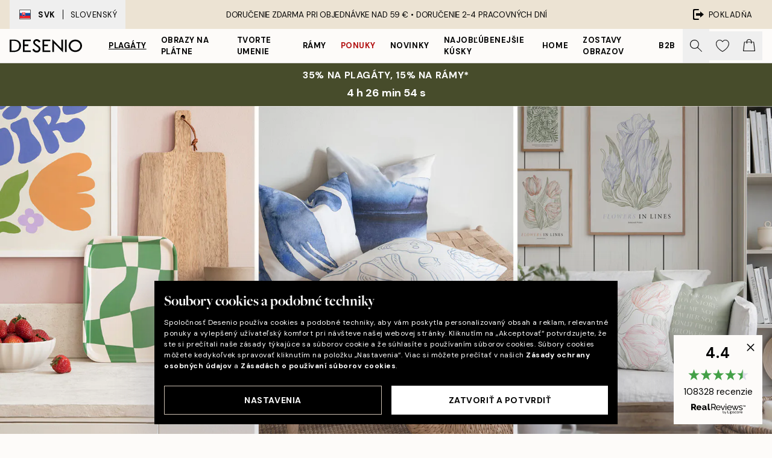

--- FILE ---
content_type: text/html; charset=utf-8
request_url: https://desenio.sk/sk/promotion/plagaty/vyberte-si-letny-styl/
body_size: 52440
content:
<!DOCTYPE html><html dir="ltr" lang="sk"><head><title>Vyberte si letný štýl</title><meta name="description" content=""/><meta charSet="utf-8"/><meta name="viewport" content="initial-scale=1.0, width=device-width"/><link rel="canonical" href="https://desenio.sk/promotion/plagaty/vyberte-si-letny-styl/"/><link rel="alternate" hrefLang="en-gb" href="https://desenio.co.uk/promotion/posters-prints/choose-your-summer-style/"/><link rel="alternate" hrefLang="da-dk" href="https://desenio.dk/promotion/plakater-og-posters/vaelg-din-sommerstil/"/><link rel="alternate" hrefLang="de-de" href="https://desenio.de/promotion/poster/wahle-deinen-sommer-look/"/><link rel="alternate" hrefLang="de-at" href="https://desenio.at/promotion/poster/wahle-deinen-sommer-look/"/><link rel="alternate" hrefLang="sv-se" href="https://desenio.se/promotion/posters/hitta-din-sommarstil/"/><link rel="alternate" hrefLang="it-it" href="https://desenio.it/promotion/poster/scegli-il-tuo-stile-estivo/"/><link rel="alternate" hrefLang="fi-fi" href="https://desenio.fi/promotion/julisteet-ja-printit/osta-kesaisia-tyyleja/"/><link rel="alternate" hrefLang="fr-fr" href="https://desenio.fr/promotion/affiches/choisissez-votre-style-estival/"/><link rel="alternate" hrefLang="nl-nl" href="https://desenio.nl/promotion/posters/kies-je-zomerstijl/"/><link rel="alternate" hrefLang="no-no" href="https://desenio.no/promotion/posters-og-plakater/finn-din-sommerstil/"/><link rel="alternate" hrefLang="en-ie" href="https://desenio.ie/promotion/posters-prints/choose-your-summer-style/"/><link rel="alternate" hrefLang="pl-pl" href="https://desenio.pl/promotion/plakaty/wybierz-swoj-letni-styl/"/><link rel="alternate" hrefLang="en-hu" href="https://desenio.eu/promotion/prints/choose-your-summer-style/"/><link rel="alternate" hrefLang="es-es" href="https://desenio.es/promotion/posters/elige-tu-estilo-para-el-verano/"/><link rel="alternate" hrefLang="en-us" href="https://desenio.com/promotion/posters-prints/choose-your-summer-style/"/><link rel="alternate" hrefLang="en-ca" href="https://desenio.ca/promotion/posters-prints/choose-your-summer-style/"/><link rel="alternate" hrefLang="en-jp" href="https://desenio.jp/promotion/posters-prints/choose-your-summer-style/"/><link rel="alternate" hrefLang="ko-kr" href="https://desenio.kr/promotion/posters-prints/choose-your-summer-style/"/><link rel="alternate" hrefLang="en-au" href="https://desenio.com.au/promotion/posters-prints/style-your-home-for-a-new-season/"/><link rel="alternate" hrefLang="cs-cz" href="https://desenio.cz/promotion/plakaty/vyberte-si-svuj-letni-styl/"/><link rel="alternate" hrefLang="el-gr" href="https://desenio.gr/promotion/poster/epilexte-to-kalokairino-sas-styl/"/><link rel="alternate" hrefLang="pt-pt" href="https://desenio.pt/promotion/posters/escolha-o-seu-estilo-de-verao/"/><link rel="alternate" hrefLang="sk-sk" href="https://desenio.sk/promotion/plagaty/vyberte-si-letny-styl/"/><link rel="alternate" hrefLang="de-ch" href="https://desenio.ch/de-ch/promotion/poster/wahle-deinen-sommer-look/"/><link rel="alternate" hrefLang="fr-ch" href="https://desenio.ch/fr-ch/promotion/affiches/choisissez-votre-style-estival/"/><link rel="alternate" hrefLang="it-ch" href="https://desenio.ch/it-ch/promotion/poster/scegli-il-tuo-stile-estivo/"/><link rel="alternate" hrefLang="de-be" href="https://desenio.be/de-be/promotion/poster/wahle-deinen-sommer-look/"/><link rel="alternate" hrefLang="nl-be" href="https://desenio.be/nl-be/promotion/posters/kies-je-zomerstijl/"/><link rel="alternate" hrefLang="fr-be" href="https://desenio.be/fr-be/promotion/affiches/choisissez-votre-style-estival/"/><link rel="alternate" hrefLang="es-us" href="https://desenio.com/es-us/promotion/posters/elige-tu-estilo-para-el-verano/"/><link rel="alternate" hrefLang="fr-ca" href="https://desenio.ca/fr-ca/promotion/affiches/choisissez-votre-style-estival/"/><link rel="alternate" hrefLang="x-default" href="https://desenio.com/promotion/posters-prints/choose-your-summer-style/"/><meta property="og:description" content=""/><meta property="og:url" content="https://desenio.sk/promotion/plagaty/vyberte-si-letny-styl/"/><meta property="og:site_name" content="Desenio"/><link rel="preload" href="/_next/static/media/logo.9c4c515a.svg" as="image" fetchpriority="high"/><link rel="preload" href="/_next/static/media/search.6ab51709.svg" as="image" fetchpriority="high"/><link rel="preload" href="/_next/static/media/heart-outline.390ce03b.svg" as="image" fetchpriority="high"/><link rel="preload" href="/_next/static/media/bag-outline.2ac31710.svg" as="image" fetchpriority="high"/><link rel="preload" as="image" imageSrcSet="https://images.desenio.com/cms/N49vht4M/summer-theme-2023-hero-mobile.jpg?auto=compress%2Cformat&amp;fit=max&amp;w=16 16w, https://images.desenio.com/cms/N49vht4M/summer-theme-2023-hero-mobile.jpg?auto=compress%2Cformat&amp;fit=max&amp;w=32 32w, https://images.desenio.com/cms/N49vht4M/summer-theme-2023-hero-mobile.jpg?auto=compress%2Cformat&amp;fit=max&amp;w=48 48w, https://images.desenio.com/cms/N49vht4M/summer-theme-2023-hero-mobile.jpg?auto=compress%2Cformat&amp;fit=max&amp;w=64 64w, https://images.desenio.com/cms/N49vht4M/summer-theme-2023-hero-mobile.jpg?auto=compress%2Cformat&amp;fit=max&amp;w=96 96w, https://images.desenio.com/cms/N49vht4M/summer-theme-2023-hero-mobile.jpg?auto=compress%2Cformat&amp;fit=max&amp;w=128 128w, https://images.desenio.com/cms/N49vht4M/summer-theme-2023-hero-mobile.jpg?auto=compress%2Cformat&amp;fit=max&amp;w=256 256w, https://images.desenio.com/cms/N49vht4M/summer-theme-2023-hero-mobile.jpg?auto=compress%2Cformat&amp;fit=max&amp;w=384 384w, https://images.desenio.com/cms/N49vht4M/summer-theme-2023-hero-mobile.jpg?auto=compress%2Cformat&amp;fit=max&amp;w=640 640w, https://images.desenio.com/cms/N49vht4M/summer-theme-2023-hero-mobile.jpg?auto=compress%2Cformat&amp;fit=max&amp;w=750 750w, https://images.desenio.com/cms/N49vht4M/summer-theme-2023-hero-mobile.jpg?auto=compress%2Cformat&amp;fit=max&amp;w=828 828w, https://images.desenio.com/cms/N49vht4M/summer-theme-2023-hero-mobile.jpg?auto=compress%2Cformat&amp;fit=max&amp;w=1080 1080w, https://images.desenio.com/cms/N49vht4M/summer-theme-2023-hero-mobile.jpg?auto=compress%2Cformat&amp;fit=max&amp;w=1200 1200w, https://images.desenio.com/cms/N49vht4M/summer-theme-2023-hero-mobile.jpg?auto=compress%2Cformat&amp;fit=max&amp;w=1920 1920w, https://images.desenio.com/cms/N49vht4M/summer-theme-2023-hero-mobile.jpg?auto=compress%2Cformat&amp;fit=max&amp;w=2048 2048w, https://images.desenio.com/cms/N49vht4M/summer-theme-2023-hero-mobile.jpg?auto=compress%2Cformat&amp;fit=max&amp;w=3840 3840w" imageSizes="100%" fetchpriority="high"/><meta name="next-head-count" content="45"/><link rel="shortcut icon" href="/favicon.ico" type="image/x-icon"/><link rel="mask-icon" href="/mask-icon.svg" color="black"/><link rel="apple-touch-icon" href="/touch-icon.png"/><meta name="theme-color" content="#eee" media="(prefers-color-scheme: light)"/><meta name="theme-color" content="#000" media="(prefers-color-scheme: dark)"/><meta name="theme-color" content="#eee"/><meta name="google-site-verification" content="T7Mvj8b0WiyFiLBpsSGZ8FzEA2MlRs9DG668sCLmItk"/><meta name="google" content="notranslate"/><link rel="preload" href="/_next/static/css/6d1d0b5db35f020f.css" as="style" crossorigin="anonymous"/><link rel="stylesheet" href="/_next/static/css/6d1d0b5db35f020f.css" crossorigin="anonymous" data-n-g=""/><link rel="preload" href="/_next/static/css/833f48369b64c52b.css" as="style" crossorigin="anonymous"/><link rel="stylesheet" href="/_next/static/css/833f48369b64c52b.css" crossorigin="anonymous" data-n-p=""/><noscript data-n-css=""></noscript><script defer="" crossorigin="anonymous" nomodule="" src="/_next/static/chunks/polyfills-42372ed130431b0a.js"></script><script defer="" src="/_next/static/chunks/5667.b29e61275f8108a4.js" crossorigin="anonymous"></script><script defer="" src="/_next/static/chunks/3444.baac915d921c3c13.js" crossorigin="anonymous"></script><script defer="" src="/_next/static/chunks/1899.af33a333efc43a50.js" crossorigin="anonymous"></script><script src="/_next/static/chunks/webpack-27beb21673fc6071.js" defer="" crossorigin="anonymous"></script><script src="/_next/static/chunks/framework-2e93983b0e889e06.js" defer="" crossorigin="anonymous"></script><script src="/_next/static/chunks/main-b0a0f65d9ac069d8.js" defer="" crossorigin="anonymous"></script><script src="/_next/static/chunks/pages/_app-9f1c28828f271eb5.js" defer="" crossorigin="anonymous"></script><script src="/_next/static/chunks/6577-29b08a669c31dea3.js" defer="" crossorigin="anonymous"></script><script src="/_next/static/chunks/9111-627649a45d346422.js" defer="" crossorigin="anonymous"></script><script src="/_next/static/chunks/2120-aafe4bba91c54a60.js" defer="" crossorigin="anonymous"></script><script src="/_next/static/chunks/9107-c3148b6ff11f9806.js" defer="" crossorigin="anonymous"></script><script src="/_next/static/chunks/7765-30918bd330e8bf56.js" defer="" crossorigin="anonymous"></script><script src="/_next/static/chunks/6411-7332d398cfbc49fa.js" defer="" crossorigin="anonymous"></script><script src="/_next/static/chunks/4477-5e95b94d74f78e74.js" defer="" crossorigin="anonymous"></script><script src="/_next/static/chunks/1687-06a4b82018968aaa.js" defer="" crossorigin="anonymous"></script><script src="/_next/static/chunks/pages/promotion/%5B...slug%5D-dbc11d7872dc0cd9.js" defer="" crossorigin="anonymous"></script><script src="/_next/static/iB9oUelTc7SmgNHHbOq_5/_buildManifest.js" defer="" crossorigin="anonymous"></script><script src="/_next/static/iB9oUelTc7SmgNHHbOq_5/_ssgManifest.js" defer="" crossorigin="anonymous"></script></head><body class="notranslate" lang="sk"><noscript><iframe title="Google Tag Manager" src="https://www.googletagmanager.com/ns.html?id=GTM-PMNSHMZ" height="0" width="0" style="display:none;visibility:hidden"></iframe></noscript><div id="__loading-indicator"></div><div id="__next"><script>history.scrollRestoration = "manual"</script><div id="app" data-project="DS" class="__variable_6e5d6a __variable_0d9ce4 font-body flex min-h-full flex-col"><a href="#main" class="visually-hidden">Skip to main content.</a><aside id="status" class="relative z-40 h-8 bg-brand-cream px-4 w-content:h-12 z-40"><noscript class="flex-center absolute left-0 top-0 z-max flex h-full w-full bg-urgent text-tiny font-medium text-white w-content:text-sm">Povoľte, prosím, Java Script, aby ste mohli začať nakupovať!</noscript><div class="relative m-auto flex h-full max-w-header items-center justify-between"><button class="hidden h-full w-48 items-center py-1 w-content:flex"><div class="relative flex h-full items-center px-4 text-xs uppercase hover:bg-brand-ivory-900 hover:bg-opacity-10 ltr:-left-4 rtl:-right-4"><div class="relative me-3 flex border border-brand-900" style="min-height:15.4px;min-width:19px"><img alt="Slovakia flag icon" aria-hidden="true" loading="lazy" width="640" height="480" decoding="async" data-nimg="1" class="absolute h-full w-full object-cover" style="color:transparent" src="/_next/static/media/sk.0f8a2c69.svg"/></div><div class="flex h-4 items-center"><span class="font-bold" title="Slovakia">SVK</span><div role="separator" aria-orientation="vertical" class="mx-3 bg-black h-full" style="width:1px"></div>Slovenský</div></div></button><span></span><div role="region" aria-label="Announcements" class="w-full h-full flex-1 relative"><ul class="flex w-full flex-center h-full"><li aria-posinset="1" aria-setsize="1" class="transition-opacity absolute w-full overflow-hidden flex flex-center opacity-100" style="transition-duration:500ms"><p class="truncate w-content:scale-90">DORUČENIE ZDARMA PRI OBJEDNÁVKE NAD 59 € •    DORUČENIE 2-4 PRACOVNÝCH DNÍ</p></li></ul></div><a href="https://checkout.desenio.sk/checkout/" class="hidden h-full w-48 justify-end py-1 w-content:flex"><div class="relative flex items-center px-4 text-xs uppercase hover:bg-brand-ivory-900 hover:bg-opacity-10 ltr:-right-4 rtl:-left-4"><img alt="Checkout icon" aria-hidden="true" loading="lazy" width="18" height="18" decoding="async" data-nimg="1" class="rtl-mirror me-2" style="color:transparent" src="/_next/static/media/exit.97f80cf2.svg"/>Pokladňa</div></a></div></aside><header role="banner" class="sticky top-0 z-30 border-b border-brand-500/50 bg-brand-white px-2 w-content:px-4" aria-label="Main navigation"><nav class="m-auto flex h-14 max-w-header" role="navigation"><div class="flex flex-1 w-content:hidden"></div><div class="flex min-w-fit items-center justify-center w-content:me-8 w-content:justify-start"><a class="flex items-center transition-opacity duration-300 active:hover:opacity-60 active:hover:transition-none active:hover:delay-0 opacity-100 w-content:delay-600" href="https://desenio.sk/"><img alt="Desenio Logo" fetchpriority="high" width="581" height="116" decoding="async" data-nimg="1" style="color:transparent;height:22.8px;width:120px" src="/_next/static/media/logo.9c4c515a.svg"/></a></div><section id="synapse-popover-group-Rr7b6" aria-label="Site Navigation" class="hide-scrollbar hidden h-full overflow-x-scroll transition-opacity w-content:flex opacity-100 w-content:delay-600"><div class="menu-test-desktop-variant static border-b border-transparent hover:border-black"><a class="popover-button flex-center flex flex-center flex h-full w-full text-nowrap flex items-center justify-center h-full px-3 text-xs font-bold uppercase font-body underline" id="synapse-popover-R6r7b6-button" aria-expanded="false" href="https://desenio.sk/plagaty/">Plagáty</a></div><div class="menu-test-desktop-variant static border-b border-transparent hover:border-black"><a class="popover-button flex-center flex flex-center flex h-full w-full text-nowrap flex items-center justify-center h-full px-3 text-xs font-bold uppercase font-body" id="synapse-popover-Rar7b6-button" aria-expanded="false" href="https://desenio.sk/obrazy-na-platne/">Obrazy na plátne</a></div><div class="menu-test-desktop-variant static border-b border-transparent hover:border-black"><a class="popover-button flex-center flex flex-center flex h-full w-full text-nowrap flex items-center justify-center h-full px-3 text-xs font-bold uppercase font-body" id="synapse-popover-Rer7b6-button" aria-expanded="false" href="https://desenio.sk/plagaty/tvorte-umenie/">Tvorte umenie</a></div><div class="menu-test-desktop-variant static border-b border-transparent hover:border-black"><a class="popover-button flex-center flex flex-center flex h-full w-full text-nowrap flex items-center justify-center h-full px-3 text-xs font-bold uppercase font-body" id="synapse-popover-Rir7b6-button" aria-expanded="false" href="https://desenio.sk/ramy/">Rámy</a></div><div class="menu-test-desktop-variant static border-b border-transparent hover:border-black"><a class="popover-button flex-center flex flex-center flex h-full w-full text-nowrap flex items-center justify-center h-full px-3 text-xs font-bold uppercase font-body text-urgent" id="synapse-popover-Rmr7b6-button" aria-expanded="false" href="https://desenio.sk/vypredaj/">Ponuky</a></div><div class="menu-test-desktop-variant static border-b border-transparent hover:border-black"><a class="popover-button flex-center flex flex-center flex h-full w-full text-nowrap flex items-center justify-center h-full px-3 text-xs font-bold uppercase font-body" id="synapse-popover-Rqr7b6-button" aria-expanded="false" href="https://desenio.sk/novinky/">Novinky</a></div><div class="menu-test-desktop-variant static border-b border-transparent hover:border-black"><a class="popover-button flex-center flex flex-center flex h-full w-full text-nowrap flex items-center justify-center h-full px-3 text-xs font-bold uppercase font-body" id="synapse-popover-Rur7b6-button" aria-expanded="false" href="https://desenio.sk/plagaty/najoblubenejsie-kusky/">Najobľúbenejšie kúsky</a></div><div class="menu-test-desktop-variant static border-b border-transparent hover:border-black"><a class="popover-button flex-center flex flex-center flex h-full w-full text-nowrap flex items-center justify-center h-full px-3 text-xs font-bold uppercase font-body" id="synapse-popover-R12r7b6-button" aria-expanded="false" href="https://desenio.sk/home/">Home</a></div><div class="menu-test-desktop-variant static border-b border-transparent hover:border-black"><a class="popover-button flex-center flex flex-center flex h-full w-full text-nowrap flex items-center justify-center h-full px-3 text-xs font-bold uppercase font-body" id="synapse-popover-R16r7b6-button" aria-expanded="false" href="https://desenio.sk/zostavy-obrazov/">Zostavy obrazov</a></div><div class="menu-test-desktop-variant static border-b border-transparent hover:border-black"><a class="popover-button flex-center flex flex-center flex h-full w-full text-nowrap flex items-center justify-center h-full px-3 text-xs font-bold uppercase font-body" id="synapse-popover-R1ar7b6-button" aria-expanded="false" href="https://desenio.sk/desenio-b2b/">B2B</a></div></section><div class="flex flex-1"><div class="ms-auto flex items-center transition-opacity duration-300 opacity-100 delay-600"><div class="relative flex h-full items-center"><button class="group hidden h-full w-11 items-center justify-center transition-opacity duration-300 w-content:flex opacity-100 w-content:delay-600" aria-label="Vyhľadávať"><img alt="Search icon" aria-hidden="true" fetchpriority="high" width="20" height="20" decoding="async" data-nimg="1" class="duration-150 xl:group-hover:opacity-75" style="color:transparent" src="/_next/static/media/search.6ab51709.svg"/></button><div class="relative flex h-full items-center" id="synapse-icons-end-R1b7b6-shopping-menu-wrapper"><button class="flex items-center justify-center relative w-11 h-12 animate" tabindex="0" aria-expanded="false" aria-controls="shopping-menu-container__wishlist" aria-label="Show products in Wishlist"><img alt="Icon ends icon" aria-hidden="true" fetchpriority="high" width="144" height="132" decoding="async" data-nimg="1" style="color:transparent;width:22px;height:20px" src="/_next/static/media/heart-outline.390ce03b.svg"/></button><button class="flex items-center justify-center relative w-11 h-12" tabindex="0" aria-expanded="false" aria-controls="shopping-menu-container__cart" aria-label="Show products in Cart"><img alt="Empty cart icon" aria-hidden="true" fetchpriority="high" width="121" height="140" decoding="async" data-nimg="1" style="color:transparent;width:20px;height:20px;position:relative;top:-1px" src="/_next/static/media/bag-outline.2ac31710.svg"/></button></div></div></div></div></nav></header><a href="https://desenio.sk/promotion/vypredaj/"><aside aria-labelledby="synapse-promotional-banner-Rc7b6-title" class="flex flex-col flex-center py-2 px-4 z-20 text-center group" style="background:#474c2b;color:#fff"><div class="max-w-header relative w-full"><div class="flex flex-col px-8"><span id="synapse-promotional-banner-Rc7b6-title" class="uppercase font-bold text-md">35% na plagáty, 15% na rámy*</span></div><div style="background:#474c2b;color:#fff"><time dateTime="2026-01-22" class="flex pt-1 font-bold flex-center text-[18px]"><span class="mx-1" aria-hidden="true">0 min <!-- -->0 s</span><span class="visually-hidden">Platné do: 2026-01-22</span></time></div></div></aside></a><span></span><main id="main" class="flex-1"><article aria-label="Vyberte si letný štýl"><section class="relative mx-auto max-w-xl sm:max-w-header" id="promotion-module-0"><div class="relative z-0"><div class="sticky" style="top:0px;z-index:-1"><div class="relative hidden overflow-hidden sm:block" style="padding-bottom:47.05882352941176%"><img alt="" loading="lazy" decoding="async" data-nimg="fill" class="m-auto object-cover" style="position:absolute;height:100%;width:100%;left:0;top:0;right:0;bottom:0;color:transparent;max-width:100%;background-size:cover;background-position:50% 50%;background-repeat:no-repeat;background-image:url(&quot;data:image/svg+xml;charset=utf-8,%3Csvg xmlns=&#x27;http://www.w3.org/2000/svg&#x27; %3E%3Cfilter id=&#x27;b&#x27; color-interpolation-filters=&#x27;sRGB&#x27;%3E%3CfeGaussianBlur stdDeviation=&#x27;20&#x27;/%3E%3CfeColorMatrix values=&#x27;1 0 0 0 0 0 1 0 0 0 0 0 1 0 0 0 0 0 100 -1&#x27; result=&#x27;s&#x27;/%3E%3CfeFlood x=&#x27;0&#x27; y=&#x27;0&#x27; width=&#x27;100%25&#x27; height=&#x27;100%25&#x27;/%3E%3CfeComposite operator=&#x27;out&#x27; in=&#x27;s&#x27;/%3E%3CfeComposite in2=&#x27;SourceGraphic&#x27;/%3E%3CfeGaussianBlur stdDeviation=&#x27;20&#x27;/%3E%3C/filter%3E%3Cimage width=&#x27;100%25&#x27; height=&#x27;100%25&#x27; x=&#x27;0&#x27; y=&#x27;0&#x27; preserveAspectRatio=&#x27;none&#x27; style=&#x27;filter: url(%23b);&#x27; href=&#x27;[data-uri]&#x27;/%3E%3C/svg%3E&quot;)" sizes="100%" srcSet="https://images.desenio.com/cms/H9Ww2G65/summer-theme-2023-hero-desktop.jpg?auto=compress%2Cformat&amp;fit=max&amp;w=16 16w, https://images.desenio.com/cms/H9Ww2G65/summer-theme-2023-hero-desktop.jpg?auto=compress%2Cformat&amp;fit=max&amp;w=32 32w, https://images.desenio.com/cms/H9Ww2G65/summer-theme-2023-hero-desktop.jpg?auto=compress%2Cformat&amp;fit=max&amp;w=48 48w, https://images.desenio.com/cms/H9Ww2G65/summer-theme-2023-hero-desktop.jpg?auto=compress%2Cformat&amp;fit=max&amp;w=64 64w, https://images.desenio.com/cms/H9Ww2G65/summer-theme-2023-hero-desktop.jpg?auto=compress%2Cformat&amp;fit=max&amp;w=96 96w, https://images.desenio.com/cms/H9Ww2G65/summer-theme-2023-hero-desktop.jpg?auto=compress%2Cformat&amp;fit=max&amp;w=128 128w, https://images.desenio.com/cms/H9Ww2G65/summer-theme-2023-hero-desktop.jpg?auto=compress%2Cformat&amp;fit=max&amp;w=256 256w, https://images.desenio.com/cms/H9Ww2G65/summer-theme-2023-hero-desktop.jpg?auto=compress%2Cformat&amp;fit=max&amp;w=384 384w, https://images.desenio.com/cms/H9Ww2G65/summer-theme-2023-hero-desktop.jpg?auto=compress%2Cformat&amp;fit=max&amp;w=640 640w, https://images.desenio.com/cms/H9Ww2G65/summer-theme-2023-hero-desktop.jpg?auto=compress%2Cformat&amp;fit=max&amp;w=750 750w, https://images.desenio.com/cms/H9Ww2G65/summer-theme-2023-hero-desktop.jpg?auto=compress%2Cformat&amp;fit=max&amp;w=828 828w, https://images.desenio.com/cms/H9Ww2G65/summer-theme-2023-hero-desktop.jpg?auto=compress%2Cformat&amp;fit=max&amp;w=1080 1080w, https://images.desenio.com/cms/H9Ww2G65/summer-theme-2023-hero-desktop.jpg?auto=compress%2Cformat&amp;fit=max&amp;w=1200 1200w, https://images.desenio.com/cms/H9Ww2G65/summer-theme-2023-hero-desktop.jpg?auto=compress%2Cformat&amp;fit=max&amp;w=1920 1920w, https://images.desenio.com/cms/H9Ww2G65/summer-theme-2023-hero-desktop.jpg?auto=compress%2Cformat&amp;fit=max&amp;w=2048 2048w, https://images.desenio.com/cms/H9Ww2G65/summer-theme-2023-hero-desktop.jpg?auto=compress%2Cformat&amp;fit=max&amp;w=3840 3840w" src="https://images.desenio.com/cms/H9Ww2G65/summer-theme-2023-hero-desktop.jpg?auto=compress%2Cformat&amp;fit=max&amp;w=3840"/></div><div class="relative block overflow-hidden sm:hidden" style="padding-bottom:122.58064516129032%"><img alt="" fetchpriority="high" decoding="async" data-nimg="fill" class="m-auto object-cover" style="position:absolute;height:100%;width:100%;left:0;top:0;right:0;bottom:0;color:transparent;max-width:100%;background-size:cover;background-position:50% 50%;background-repeat:no-repeat;background-image:url(&quot;data:image/svg+xml;charset=utf-8,%3Csvg xmlns=&#x27;http://www.w3.org/2000/svg&#x27; %3E%3Cfilter id=&#x27;b&#x27; color-interpolation-filters=&#x27;sRGB&#x27;%3E%3CfeGaussianBlur stdDeviation=&#x27;20&#x27;/%3E%3CfeColorMatrix values=&#x27;1 0 0 0 0 0 1 0 0 0 0 0 1 0 0 0 0 0 100 -1&#x27; result=&#x27;s&#x27;/%3E%3CfeFlood x=&#x27;0&#x27; y=&#x27;0&#x27; width=&#x27;100%25&#x27; height=&#x27;100%25&#x27;/%3E%3CfeComposite operator=&#x27;out&#x27; in=&#x27;s&#x27;/%3E%3CfeComposite in2=&#x27;SourceGraphic&#x27;/%3E%3CfeGaussianBlur stdDeviation=&#x27;20&#x27;/%3E%3C/filter%3E%3Cimage width=&#x27;100%25&#x27; height=&#x27;100%25&#x27; x=&#x27;0&#x27; y=&#x27;0&#x27; preserveAspectRatio=&#x27;none&#x27; style=&#x27;filter: url(%23b);&#x27; href=&#x27;[data-uri]&#x27;/%3E%3C/svg%3E&quot;)" sizes="100%" srcSet="https://images.desenio.com/cms/N49vht4M/summer-theme-2023-hero-mobile.jpg?auto=compress%2Cformat&amp;fit=max&amp;w=16 16w, https://images.desenio.com/cms/N49vht4M/summer-theme-2023-hero-mobile.jpg?auto=compress%2Cformat&amp;fit=max&amp;w=32 32w, https://images.desenio.com/cms/N49vht4M/summer-theme-2023-hero-mobile.jpg?auto=compress%2Cformat&amp;fit=max&amp;w=48 48w, https://images.desenio.com/cms/N49vht4M/summer-theme-2023-hero-mobile.jpg?auto=compress%2Cformat&amp;fit=max&amp;w=64 64w, https://images.desenio.com/cms/N49vht4M/summer-theme-2023-hero-mobile.jpg?auto=compress%2Cformat&amp;fit=max&amp;w=96 96w, https://images.desenio.com/cms/N49vht4M/summer-theme-2023-hero-mobile.jpg?auto=compress%2Cformat&amp;fit=max&amp;w=128 128w, https://images.desenio.com/cms/N49vht4M/summer-theme-2023-hero-mobile.jpg?auto=compress%2Cformat&amp;fit=max&amp;w=256 256w, https://images.desenio.com/cms/N49vht4M/summer-theme-2023-hero-mobile.jpg?auto=compress%2Cformat&amp;fit=max&amp;w=384 384w, https://images.desenio.com/cms/N49vht4M/summer-theme-2023-hero-mobile.jpg?auto=compress%2Cformat&amp;fit=max&amp;w=640 640w, https://images.desenio.com/cms/N49vht4M/summer-theme-2023-hero-mobile.jpg?auto=compress%2Cformat&amp;fit=max&amp;w=750 750w, https://images.desenio.com/cms/N49vht4M/summer-theme-2023-hero-mobile.jpg?auto=compress%2Cformat&amp;fit=max&amp;w=828 828w, https://images.desenio.com/cms/N49vht4M/summer-theme-2023-hero-mobile.jpg?auto=compress%2Cformat&amp;fit=max&amp;w=1080 1080w, https://images.desenio.com/cms/N49vht4M/summer-theme-2023-hero-mobile.jpg?auto=compress%2Cformat&amp;fit=max&amp;w=1200 1200w, https://images.desenio.com/cms/N49vht4M/summer-theme-2023-hero-mobile.jpg?auto=compress%2Cformat&amp;fit=max&amp;w=1920 1920w, https://images.desenio.com/cms/N49vht4M/summer-theme-2023-hero-mobile.jpg?auto=compress%2Cformat&amp;fit=max&amp;w=2048 2048w, https://images.desenio.com/cms/N49vht4M/summer-theme-2023-hero-mobile.jpg?auto=compress%2Cformat&amp;fit=max&amp;w=3840 3840w" src="https://images.desenio.com/cms/N49vht4M/summer-theme-2023-hero-mobile.jpg?auto=compress%2Cformat&amp;fit=max&amp;w=3840"/></div><div class="sticky bottom-0" style="z-index:1"></div></div><div class="relative translate-y-0 pointer-events-none transform-gpu bg-brand-white" style="height:1px;margin-bottom:0"></div></div><div class="relative m-auto max-w-content"><nav id="breadcrumbs" class="flex items-center w-full overflow-x-auto hide-scrollbar mask-x-scroll py-2 md:py-1 px-4" aria-label="Breadcrumb" data-ph="breadcrumbs"><div class="sticky start-0 z-10 flex items-center transition-opacity duration-150 shrink-0 opacity-100 delay-150"><div role="presentation" class="flex flex-center h-5 px-2 bg-black/10 rounded-md me-2"><div class="rounded-full bg-black me-1 last:me-0" style="height:6px;width:6px;opacity:calc(0.5 - 0 * 0.1)"></div><div class="rounded-full bg-black me-1 last:me-0" style="height:6px;width:6px;opacity:calc(0.5 - 1 * 0.1)"></div><div class="rounded-full bg-black me-1 last:me-0" style="height:6px;width:6px;opacity:calc(0.5 - 2 * 0.1)"></div></div><div role="separator" aria-orientation="vertical" class="relative font-bold -top-px text-md start-px rtl-mirror">▸</div></div><ol class="flex flex-nowrap ps-1 ms-2" style="transform:translate3d(0px, 0px, 0px)"><li class="flex flex-nowrap mx-1 transition-opacity group duration-300 ltr:first:-ml-3 rtl:first:-mr-3 opacity-0 pointer-events-none"><a class="flex items-center me-2 group-last:me-0 whitespace-nowrap hover:underline truncate text-black/80 text-xs" tabindex="0" style="max-width:15rem" href="https://desenio.sk/">Desenio</a><div role="separator" aria-orientation="vertical" class="relative font-bold -top-px text-md start-px rtl-mirror">▸</div></li><li class="flex flex-nowrap mx-1 transition-opacity group duration-300 ltr:first:-ml-3 rtl:first:-mr-3 opacity-100"><a class="flex items-center me-2 group-last:me-0 whitespace-nowrap hover:underline truncate text-black/80 text-xs" tabindex="0" style="max-width:15rem" href="https://desenio.sk/plagaty/">Plagáty</a><div role="separator" aria-orientation="vertical" class="relative font-bold -top-px text-md start-px rtl-mirror">▸</div></li><li class="flex flex-nowrap mx-1 transition-opacity group duration-300 ltr:first:-ml-3 rtl:first:-mr-3 opacity-100"><a class="flex items-center me-2 group-last:me-0 whitespace-nowrap hover:underline truncate font-medium pe-3 text-black/80 text-xs" aria-current="page" tabindex="0" style="max-width:15rem" href="https://desenio.sk/plagaty/vyberte-si-letny-styl/">Vyberte si letný štýl</a></li></ol></nav></div></section><section class="relative m-auto max-w-3xl px-4 text-center text-xs mt-12" id="promotion-module-1"><h2 class="text-center font-body text-sm font-medium lg:text-md">MESTO, VIDIEK, POBREŽIE</h2><h1 class="text-center h1">Vyberte si letný štýl</h1><div class="text-center text-xs mt-8"><p class="mb-4">Začnite písať svoj letný príbeh, kdekoľvek ho plánujete stráviť.</p></div></section><section class="relative mx-auto mt-12 w-full max-w-xl sm:max-w-none md:max-w-content md:mt-20" id="promotion-module-2"><article aria-labelledby="synapse-promo-wide-banner-R2dp9b6-title" aria-describedby="synapse-promo-wide-banner-R2dp9b6-description" class="w-full"><div class="flex w-full flex-col sm:flex-row"><div class="relative w-full px-0 sm:max-w-md sm:ps-4"><div class="relative z-0"><div class="sticky" style="top:0px;z-index:-1"><div class="relative overflow-hidden" style="padding-bottom:100%"><img alt="" loading="lazy" decoding="async" data-nimg="fill" class="object-cover" style="position:absolute;height:100%;width:100%;left:0;top:0;right:0;bottom:0;color:transparent;max-width:100%;background-size:cover;background-position:50% 50%;background-repeat:no-repeat;background-image:url(&quot;data:image/svg+xml;charset=utf-8,%3Csvg xmlns=&#x27;http://www.w3.org/2000/svg&#x27; %3E%3Cfilter id=&#x27;b&#x27; color-interpolation-filters=&#x27;sRGB&#x27;%3E%3CfeGaussianBlur stdDeviation=&#x27;20&#x27;/%3E%3CfeColorMatrix values=&#x27;1 0 0 0 0 0 1 0 0 0 0 0 1 0 0 0 0 0 100 -1&#x27; result=&#x27;s&#x27;/%3E%3CfeFlood x=&#x27;0&#x27; y=&#x27;0&#x27; width=&#x27;100%25&#x27; height=&#x27;100%25&#x27;/%3E%3CfeComposite operator=&#x27;out&#x27; in=&#x27;s&#x27;/%3E%3CfeComposite in2=&#x27;SourceGraphic&#x27;/%3E%3CfeGaussianBlur stdDeviation=&#x27;20&#x27;/%3E%3C/filter%3E%3Cimage width=&#x27;100%25&#x27; height=&#x27;100%25&#x27; x=&#x27;0&#x27; y=&#x27;0&#x27; preserveAspectRatio=&#x27;none&#x27; style=&#x27;filter: url(%23b);&#x27; href=&#x27;[data-uri]&#x27;/%3E%3C/svg%3E&quot;)" sizes="100%" srcSet="https://images.desenio.com/cms/F24VPNIR/summer-theme-2023-collection1.jpg?auto=compress%2Cformat&amp;fit=max&amp;w=16 16w, https://images.desenio.com/cms/F24VPNIR/summer-theme-2023-collection1.jpg?auto=compress%2Cformat&amp;fit=max&amp;w=32 32w, https://images.desenio.com/cms/F24VPNIR/summer-theme-2023-collection1.jpg?auto=compress%2Cformat&amp;fit=max&amp;w=48 48w, https://images.desenio.com/cms/F24VPNIR/summer-theme-2023-collection1.jpg?auto=compress%2Cformat&amp;fit=max&amp;w=64 64w, https://images.desenio.com/cms/F24VPNIR/summer-theme-2023-collection1.jpg?auto=compress%2Cformat&amp;fit=max&amp;w=96 96w, https://images.desenio.com/cms/F24VPNIR/summer-theme-2023-collection1.jpg?auto=compress%2Cformat&amp;fit=max&amp;w=128 128w, https://images.desenio.com/cms/F24VPNIR/summer-theme-2023-collection1.jpg?auto=compress%2Cformat&amp;fit=max&amp;w=256 256w, https://images.desenio.com/cms/F24VPNIR/summer-theme-2023-collection1.jpg?auto=compress%2Cformat&amp;fit=max&amp;w=384 384w, https://images.desenio.com/cms/F24VPNIR/summer-theme-2023-collection1.jpg?auto=compress%2Cformat&amp;fit=max&amp;w=640 640w, https://images.desenio.com/cms/F24VPNIR/summer-theme-2023-collection1.jpg?auto=compress%2Cformat&amp;fit=max&amp;w=750 750w, https://images.desenio.com/cms/F24VPNIR/summer-theme-2023-collection1.jpg?auto=compress%2Cformat&amp;fit=max&amp;w=828 828w, https://images.desenio.com/cms/F24VPNIR/summer-theme-2023-collection1.jpg?auto=compress%2Cformat&amp;fit=max&amp;w=1080 1080w, https://images.desenio.com/cms/F24VPNIR/summer-theme-2023-collection1.jpg?auto=compress%2Cformat&amp;fit=max&amp;w=1200 1200w, https://images.desenio.com/cms/F24VPNIR/summer-theme-2023-collection1.jpg?auto=compress%2Cformat&amp;fit=max&amp;w=1920 1920w, https://images.desenio.com/cms/F24VPNIR/summer-theme-2023-collection1.jpg?auto=compress%2Cformat&amp;fit=max&amp;w=2048 2048w, https://images.desenio.com/cms/F24VPNIR/summer-theme-2023-collection1.jpg?auto=compress%2Cformat&amp;fit=max&amp;w=3840 3840w" src="https://images.desenio.com/cms/F24VPNIR/summer-theme-2023-collection1.jpg?auto=compress%2Cformat&amp;fit=max&amp;w=3840"/></div></div><div class="relative translate-y-0 pointer-events-none transform-gpu bg-brand-white" style="height:1px;margin-bottom:0"></div></div><div class="absolute bottom-0 w-full sm:hidden"><div class="absolute flex items-end w-full md:hidden h-36 -top-36 start-0"><div class="absolute w-full h-full" style="background:linear-gradient(180deg, rgba(0,0,0,0) 0%, rgba(0,0,0,0.4) 100%)"></div><div class="relative flex items-center flex-1 w-full ps-4 h-11"><h1 class="z-10 flex-1 h-full text-xl font-bold tracking-normal text-white truncate pe-2" style="filter:drop-shadow(0 2px 4px rgba(0,0,0,0.5))">Leto v meste</h1><button aria-label="Category description" class="z-10 flex h-full pb-1.5 transition duration-300 transform scale-100 opacity-100 flex-center active:scale-90 active:duration-0 active:opacity-90" style="min-width:55px"><img alt="Info icon" aria-hidden="true" loading="lazy" width="23" height="23" decoding="async" data-nimg="1" class="invert filter" style="color:transparent;max-width:100%;height:auto" src="/_next/static/media/info.5280508a.svg"/></button></div><span></span></div></div></div><div class="flex w-full flex-col"><div class="relative mb-2 hidden w-full transition-opacity duration-300 lg:block"><aside aria-label="Product slider" class="flex flex-col justify-center"><h2 class="w-full px-4 mb-2 text-center h3 visually-hidden">Product slider</h2><div class="flex w-full items-center"><button class="flex flex-center group z-10 opacity-0" aria-hidden="true" style="min-height:2rem;min-width:2rem" aria-label="Previous - Slide" aria-controls="synapse-slider-R6edp9b6"><img alt="Left arrow icon" aria-hidden="true" loading="lazy" width="15" height="15" decoding="async" data-nimg="1" class="transition-opacity duration-300 rtl-mirror group-disabled:opacity-25" style="color:transparent;height:15px;width:15px" src="/_next/static/media/arrow-left-thin.12bd2c75.svg"/></button><ul id="synapse-slider-R6edp9b6" class="flex-1 grid hide-scrollbar no-highlight overscroll-x-contain transition-opacity drag-safe-area duration-300 justify-center overflow-x-auto opacity-0 pointer-events-none" style="gap:16px;grid-auto-flow:column;scroll-padding:0;grid-auto-columns:calc(100% - 0px - 0px)"><li id="synapse-slider-R6edp9b6-slide-1" class="scroll-snap-start flex flex-center"><div class="flex flex-1 h-full relative flex-center min-w-0 relative"><article title="Happy Blue Flower Plagát" id="synapse-promo-wide-banner-R2dp9b6-product-card-0" aria-setsize="6" aria-posinset="1" class="w-full"><a class="block pinterest-enabled relative flex flex-col h-full" title="Happy Blue Flower Plagát" href="https://desenio.sk/p/plagaty/umelecke-motivy/graficke-plagaty/happy-blue-flower-plagat/"><div class="group relative h-0 w-full" style="padding-bottom:150%"><div class="absolute w-full transition-opacity transform-center"><img alt="Modrý kvet s usmievajúcou sa tvárou na svetlom pozadí, abstraktný plagát s hravou ilustráciou." loading="lazy" width="154" height="215.6" decoding="async" data-nimg="1" class="h-full w-full shadow-product" style="color:transparent;max-width:100%;background-size:cover;background-position:50% 50%;background-repeat:no-repeat;background-image:url(&quot;data:image/svg+xml;charset=utf-8,%3Csvg xmlns=&#x27;http://www.w3.org/2000/svg&#x27; viewBox=&#x27;0 0 154 215.6&#x27;%3E%3Cfilter id=&#x27;b&#x27; color-interpolation-filters=&#x27;sRGB&#x27;%3E%3CfeGaussianBlur stdDeviation=&#x27;20&#x27;/%3E%3CfeColorMatrix values=&#x27;1 0 0 0 0 0 1 0 0 0 0 0 1 0 0 0 0 0 100 -1&#x27; result=&#x27;s&#x27;/%3E%3CfeFlood x=&#x27;0&#x27; y=&#x27;0&#x27; width=&#x27;100%25&#x27; height=&#x27;100%25&#x27;/%3E%3CfeComposite operator=&#x27;out&#x27; in=&#x27;s&#x27;/%3E%3CfeComposite in2=&#x27;SourceGraphic&#x27;/%3E%3CfeGaussianBlur stdDeviation=&#x27;20&#x27;/%3E%3C/filter%3E%3Cimage width=&#x27;100%25&#x27; height=&#x27;100%25&#x27; x=&#x27;0&#x27; y=&#x27;0&#x27; preserveAspectRatio=&#x27;none&#x27; style=&#x27;filter: url(%23b);&#x27; href=&#x27;[data-uri]&#x27;/%3E%3C/svg%3E&quot;)" sizes="25vw" srcSet="https://media.desenio.com/site_images/685d789c67fd6077b6f2e165_697801244_18312-8.jpg?auto=compress%2Cformat&amp;fit=max&amp;w=256 256w, https://media.desenio.com/site_images/685d789c67fd6077b6f2e165_697801244_18312-8.jpg?auto=compress%2Cformat&amp;fit=max&amp;w=384 384w, https://media.desenio.com/site_images/685d789c67fd6077b6f2e165_697801244_18312-8.jpg?auto=compress%2Cformat&amp;fit=max&amp;w=640 640w, https://media.desenio.com/site_images/685d789c67fd6077b6f2e165_697801244_18312-8.jpg?auto=compress%2Cformat&amp;fit=max&amp;w=750 750w, https://media.desenio.com/site_images/685d789c67fd6077b6f2e165_697801244_18312-8.jpg?auto=compress%2Cformat&amp;fit=max&amp;w=828 828w, https://media.desenio.com/site_images/685d789c67fd6077b6f2e165_697801244_18312-8.jpg?auto=compress%2Cformat&amp;fit=max&amp;w=1080 1080w, https://media.desenio.com/site_images/685d789c67fd6077b6f2e165_697801244_18312-8.jpg?auto=compress%2Cformat&amp;fit=max&amp;w=1200 1200w, https://media.desenio.com/site_images/685d789c67fd6077b6f2e165_697801244_18312-8.jpg?auto=compress%2Cformat&amp;fit=max&amp;w=1920 1920w, https://media.desenio.com/site_images/685d789c67fd6077b6f2e165_697801244_18312-8.jpg?auto=compress%2Cformat&amp;fit=max&amp;w=2048 2048w, https://media.desenio.com/site_images/685d789c67fd6077b6f2e165_697801244_18312-8.jpg?auto=compress%2Cformat&amp;fit=max&amp;w=3840 3840w" src="https://media.desenio.com/site_images/685d789c67fd6077b6f2e165_697801244_18312-8.jpg?auto=compress%2Cformat&amp;fit=max&amp;w=3840"/></div></div></a></article></div></li><li id="synapse-slider-R6edp9b6-slide-2" class="scroll-snap-start flex flex-center relative relative"><article title="No Rain. No Flowers Plagát" id="synapse-promo-wide-banner-R2dp9b6-product-card-1" aria-setsize="6" aria-posinset="2" class="w-full"><a class="block pinterest-enabled relative flex flex-col h-full" title="No Rain. No Flowers Plagát" href="https://desenio.sk/p/plagaty/no-rain-no-flowers-plagat/"><div class="group relative h-0 w-full" style="padding-bottom:150%"><div class="absolute w-full transition-opacity transform-center"><img alt="Retro plagát s ružovým kvetom, zelenými listami a modrými kvapkami dažďa, s nápisom No rain no flowers." loading="lazy" width="154" height="215.6" decoding="async" data-nimg="1" class="h-full w-full shadow-product" style="color:transparent;max-width:100%;background-size:cover;background-position:50% 50%;background-repeat:no-repeat;background-image:url(&quot;data:image/svg+xml;charset=utf-8,%3Csvg xmlns=&#x27;http://www.w3.org/2000/svg&#x27; viewBox=&#x27;0 0 154 215.6&#x27;%3E%3Cfilter id=&#x27;b&#x27; color-interpolation-filters=&#x27;sRGB&#x27;%3E%3CfeGaussianBlur stdDeviation=&#x27;20&#x27;/%3E%3CfeColorMatrix values=&#x27;1 0 0 0 0 0 1 0 0 0 0 0 1 0 0 0 0 0 100 -1&#x27; result=&#x27;s&#x27;/%3E%3CfeFlood x=&#x27;0&#x27; y=&#x27;0&#x27; width=&#x27;100%25&#x27; height=&#x27;100%25&#x27;/%3E%3CfeComposite operator=&#x27;out&#x27; in=&#x27;s&#x27;/%3E%3CfeComposite in2=&#x27;SourceGraphic&#x27;/%3E%3CfeGaussianBlur stdDeviation=&#x27;20&#x27;/%3E%3C/filter%3E%3Cimage width=&#x27;100%25&#x27; height=&#x27;100%25&#x27; x=&#x27;0&#x27; y=&#x27;0&#x27; preserveAspectRatio=&#x27;none&#x27; style=&#x27;filter: url(%23b);&#x27; href=&#x27;[data-uri]&#x27;/%3E%3C/svg%3E&quot;)" sizes="25vw" srcSet="https://media.desenio.com/site_images/685d6bd097bfddc5cb9da4d6_1739517771_18059-8.jpg?auto=compress%2Cformat&amp;fit=max&amp;w=256 256w, https://media.desenio.com/site_images/685d6bd097bfddc5cb9da4d6_1739517771_18059-8.jpg?auto=compress%2Cformat&amp;fit=max&amp;w=384 384w, https://media.desenio.com/site_images/685d6bd097bfddc5cb9da4d6_1739517771_18059-8.jpg?auto=compress%2Cformat&amp;fit=max&amp;w=640 640w, https://media.desenio.com/site_images/685d6bd097bfddc5cb9da4d6_1739517771_18059-8.jpg?auto=compress%2Cformat&amp;fit=max&amp;w=750 750w, https://media.desenio.com/site_images/685d6bd097bfddc5cb9da4d6_1739517771_18059-8.jpg?auto=compress%2Cformat&amp;fit=max&amp;w=828 828w, https://media.desenio.com/site_images/685d6bd097bfddc5cb9da4d6_1739517771_18059-8.jpg?auto=compress%2Cformat&amp;fit=max&amp;w=1080 1080w, https://media.desenio.com/site_images/685d6bd097bfddc5cb9da4d6_1739517771_18059-8.jpg?auto=compress%2Cformat&amp;fit=max&amp;w=1200 1200w, https://media.desenio.com/site_images/685d6bd097bfddc5cb9da4d6_1739517771_18059-8.jpg?auto=compress%2Cformat&amp;fit=max&amp;w=1920 1920w, https://media.desenio.com/site_images/685d6bd097bfddc5cb9da4d6_1739517771_18059-8.jpg?auto=compress%2Cformat&amp;fit=max&amp;w=2048 2048w, https://media.desenio.com/site_images/685d6bd097bfddc5cb9da4d6_1739517771_18059-8.jpg?auto=compress%2Cformat&amp;fit=max&amp;w=3840 3840w" src="https://media.desenio.com/site_images/685d6bd097bfddc5cb9da4d6_1739517771_18059-8.jpg?auto=compress%2Cformat&amp;fit=max&amp;w=3840"/></div></div></a></article></li><li id="synapse-slider-R6edp9b6-slide-3" class="scroll-snap-start flex flex-center relative relative"><article title="Allons Danser Plagát" id="synapse-promo-wide-banner-R2dp9b6-product-card-2" aria-setsize="6" aria-posinset="3" class="w-full"><a class="block pinterest-enabled relative flex flex-col h-full" title="Allons Danser Plagát" href="https://desenio.sk/p/plagaty/umelecke-motivy/graficke-plagaty/allons-danser-plagat/"><div class="group relative h-0 w-full" style="padding-bottom:150%"><div class="absolute w-full transition-opacity transform-center"><img alt="Plagát Allons Danser s ružovými a fialovými kvetmi, notami a textom, retro štýl." loading="lazy" width="154" height="215.6" decoding="async" data-nimg="1" class="h-full w-full shadow-product" style="color:transparent;max-width:100%;background-size:cover;background-position:50% 50%;background-repeat:no-repeat;background-image:url(&quot;data:image/svg+xml;charset=utf-8,%3Csvg xmlns=&#x27;http://www.w3.org/2000/svg&#x27; viewBox=&#x27;0 0 154 215.6&#x27;%3E%3Cfilter id=&#x27;b&#x27; color-interpolation-filters=&#x27;sRGB&#x27;%3E%3CfeGaussianBlur stdDeviation=&#x27;20&#x27;/%3E%3CfeColorMatrix values=&#x27;1 0 0 0 0 0 1 0 0 0 0 0 1 0 0 0 0 0 100 -1&#x27; result=&#x27;s&#x27;/%3E%3CfeFlood x=&#x27;0&#x27; y=&#x27;0&#x27; width=&#x27;100%25&#x27; height=&#x27;100%25&#x27;/%3E%3CfeComposite operator=&#x27;out&#x27; in=&#x27;s&#x27;/%3E%3CfeComposite in2=&#x27;SourceGraphic&#x27;/%3E%3CfeGaussianBlur stdDeviation=&#x27;20&#x27;/%3E%3C/filter%3E%3Cimage width=&#x27;100%25&#x27; height=&#x27;100%25&#x27; x=&#x27;0&#x27; y=&#x27;0&#x27; preserveAspectRatio=&#x27;none&#x27; style=&#x27;filter: url(%23b);&#x27; href=&#x27;[data-uri]&#x27;/%3E%3C/svg%3E&quot;)" sizes="25vw" srcSet="https://media.desenio.com/site_images/685d78c197bfddc5cb9da7b7_353723350_18315-8.jpg?auto=compress%2Cformat&amp;fit=max&amp;w=256 256w, https://media.desenio.com/site_images/685d78c197bfddc5cb9da7b7_353723350_18315-8.jpg?auto=compress%2Cformat&amp;fit=max&amp;w=384 384w, https://media.desenio.com/site_images/685d78c197bfddc5cb9da7b7_353723350_18315-8.jpg?auto=compress%2Cformat&amp;fit=max&amp;w=640 640w, https://media.desenio.com/site_images/685d78c197bfddc5cb9da7b7_353723350_18315-8.jpg?auto=compress%2Cformat&amp;fit=max&amp;w=750 750w, https://media.desenio.com/site_images/685d78c197bfddc5cb9da7b7_353723350_18315-8.jpg?auto=compress%2Cformat&amp;fit=max&amp;w=828 828w, https://media.desenio.com/site_images/685d78c197bfddc5cb9da7b7_353723350_18315-8.jpg?auto=compress%2Cformat&amp;fit=max&amp;w=1080 1080w, https://media.desenio.com/site_images/685d78c197bfddc5cb9da7b7_353723350_18315-8.jpg?auto=compress%2Cformat&amp;fit=max&amp;w=1200 1200w, https://media.desenio.com/site_images/685d78c197bfddc5cb9da7b7_353723350_18315-8.jpg?auto=compress%2Cformat&amp;fit=max&amp;w=1920 1920w, https://media.desenio.com/site_images/685d78c197bfddc5cb9da7b7_353723350_18315-8.jpg?auto=compress%2Cformat&amp;fit=max&amp;w=2048 2048w, https://media.desenio.com/site_images/685d78c197bfddc5cb9da7b7_353723350_18315-8.jpg?auto=compress%2Cformat&amp;fit=max&amp;w=3840 3840w" src="https://media.desenio.com/site_images/685d78c197bfddc5cb9da7b7_353723350_18315-8.jpg?auto=compress%2Cformat&amp;fit=max&amp;w=3840"/></div></div></a></article></li><li id="synapse-slider-R6edp9b6-slide-4" class="scroll-snap-start flex flex-center relative relative"><article title="La Vita è Bella Plagát" id="synapse-promo-wide-banner-R2dp9b6-product-card-3" aria-setsize="6" aria-posinset="4" class="w-full"><a class="block pinterest-enabled relative flex flex-col h-full" title="La Vita è Bella Plagát" href="https://desenio.sk/p/plagaty/la-vita-e-bella-plagat/"><div class="group relative h-0 w-full" style="padding-bottom:150%"><div class="absolute w-full transition-opacity transform-center"><img alt="Umelecký plagát La Vita è Bella s maľovanou modro-bielou vázou a hnedým textom na modrom pozadí." loading="lazy" width="154" height="215.6" decoding="async" data-nimg="1" class="h-full w-full shadow-product" style="color:transparent;max-width:100%;background-size:cover;background-position:50% 50%;background-repeat:no-repeat;background-image:url(&quot;data:image/svg+xml;charset=utf-8,%3Csvg xmlns=&#x27;http://www.w3.org/2000/svg&#x27; viewBox=&#x27;0 0 154 215.6&#x27;%3E%3Cfilter id=&#x27;b&#x27; color-interpolation-filters=&#x27;sRGB&#x27;%3E%3CfeGaussianBlur stdDeviation=&#x27;20&#x27;/%3E%3CfeColorMatrix values=&#x27;1 0 0 0 0 0 1 0 0 0 0 0 1 0 0 0 0 0 100 -1&#x27; result=&#x27;s&#x27;/%3E%3CfeFlood x=&#x27;0&#x27; y=&#x27;0&#x27; width=&#x27;100%25&#x27; height=&#x27;100%25&#x27;/%3E%3CfeComposite operator=&#x27;out&#x27; in=&#x27;s&#x27;/%3E%3CfeComposite in2=&#x27;SourceGraphic&#x27;/%3E%3CfeGaussianBlur stdDeviation=&#x27;20&#x27;/%3E%3C/filter%3E%3Cimage width=&#x27;100%25&#x27; height=&#x27;100%25&#x27; x=&#x27;0&#x27; y=&#x27;0&#x27; preserveAspectRatio=&#x27;none&#x27; style=&#x27;filter: url(%23b);&#x27; href=&#x27;[data-uri]&#x27;/%3E%3C/svg%3E&quot;)" sizes="25vw" srcSet="https://media.desenio.com/site_images/685d6bea8fdef2fa155e037a_1417481464_18062-8.jpg?auto=compress%2Cformat&amp;fit=max&amp;w=256 256w, https://media.desenio.com/site_images/685d6bea8fdef2fa155e037a_1417481464_18062-8.jpg?auto=compress%2Cformat&amp;fit=max&amp;w=384 384w, https://media.desenio.com/site_images/685d6bea8fdef2fa155e037a_1417481464_18062-8.jpg?auto=compress%2Cformat&amp;fit=max&amp;w=640 640w, https://media.desenio.com/site_images/685d6bea8fdef2fa155e037a_1417481464_18062-8.jpg?auto=compress%2Cformat&amp;fit=max&amp;w=750 750w, https://media.desenio.com/site_images/685d6bea8fdef2fa155e037a_1417481464_18062-8.jpg?auto=compress%2Cformat&amp;fit=max&amp;w=828 828w, https://media.desenio.com/site_images/685d6bea8fdef2fa155e037a_1417481464_18062-8.jpg?auto=compress%2Cformat&amp;fit=max&amp;w=1080 1080w, https://media.desenio.com/site_images/685d6bea8fdef2fa155e037a_1417481464_18062-8.jpg?auto=compress%2Cformat&amp;fit=max&amp;w=1200 1200w, https://media.desenio.com/site_images/685d6bea8fdef2fa155e037a_1417481464_18062-8.jpg?auto=compress%2Cformat&amp;fit=max&amp;w=1920 1920w, https://media.desenio.com/site_images/685d6bea8fdef2fa155e037a_1417481464_18062-8.jpg?auto=compress%2Cformat&amp;fit=max&amp;w=2048 2048w, https://media.desenio.com/site_images/685d6bea8fdef2fa155e037a_1417481464_18062-8.jpg?auto=compress%2Cformat&amp;fit=max&amp;w=3840 3840w" src="https://media.desenio.com/site_images/685d6bea8fdef2fa155e037a_1417481464_18062-8.jpg?auto=compress%2Cformat&amp;fit=max&amp;w=3840"/></div></div></a></article></li><li id="synapse-slider-R6edp9b6-slide-5" class="scroll-snap-start flex flex-center relative relative"><article title="Flowers Stay Weird Plagát" id="synapse-promo-wide-banner-R2dp9b6-product-card-4" aria-setsize="6" aria-posinset="5" class="w-full"><a class="block pinterest-enabled relative flex flex-col h-full" title="Flowers Stay Weird Plagát" href="https://desenio.sk/p/plagaty/umelecke-motivy/graficke-plagaty/flowers-stay-weird-plagat/"><div class="group relative h-0 w-full" style="padding-bottom:150%"><div class="absolute w-full transition-opacity transform-center"><img alt="Plagát s modrým textom Stay Weird a farebnými kvetmi a listami v retro štýle." loading="lazy" width="154" height="215.6" decoding="async" data-nimg="1" class="h-full w-full shadow-product" style="color:transparent;max-width:100%;background-size:cover;background-position:50% 50%;background-repeat:no-repeat;background-image:url(&quot;data:image/svg+xml;charset=utf-8,%3Csvg xmlns=&#x27;http://www.w3.org/2000/svg&#x27; viewBox=&#x27;0 0 154 215.6&#x27;%3E%3Cfilter id=&#x27;b&#x27; color-interpolation-filters=&#x27;sRGB&#x27;%3E%3CfeGaussianBlur stdDeviation=&#x27;20&#x27;/%3E%3CfeColorMatrix values=&#x27;1 0 0 0 0 0 1 0 0 0 0 0 1 0 0 0 0 0 100 -1&#x27; result=&#x27;s&#x27;/%3E%3CfeFlood x=&#x27;0&#x27; y=&#x27;0&#x27; width=&#x27;100%25&#x27; height=&#x27;100%25&#x27;/%3E%3CfeComposite operator=&#x27;out&#x27; in=&#x27;s&#x27;/%3E%3CfeComposite in2=&#x27;SourceGraphic&#x27;/%3E%3CfeGaussianBlur stdDeviation=&#x27;20&#x27;/%3E%3C/filter%3E%3Cimage width=&#x27;100%25&#x27; height=&#x27;100%25&#x27; x=&#x27;0&#x27; y=&#x27;0&#x27; preserveAspectRatio=&#x27;none&#x27; style=&#x27;filter: url(%23b);&#x27; href=&#x27;[data-uri]&#x27;/%3E%3C/svg%3E&quot;)" sizes="25vw" srcSet="https://media.desenio.com/site_images/685d78b667fd6077b6f2e16c_916171716_18314-8.jpg?auto=compress%2Cformat&amp;fit=max&amp;w=256 256w, https://media.desenio.com/site_images/685d78b667fd6077b6f2e16c_916171716_18314-8.jpg?auto=compress%2Cformat&amp;fit=max&amp;w=384 384w, https://media.desenio.com/site_images/685d78b667fd6077b6f2e16c_916171716_18314-8.jpg?auto=compress%2Cformat&amp;fit=max&amp;w=640 640w, https://media.desenio.com/site_images/685d78b667fd6077b6f2e16c_916171716_18314-8.jpg?auto=compress%2Cformat&amp;fit=max&amp;w=750 750w, https://media.desenio.com/site_images/685d78b667fd6077b6f2e16c_916171716_18314-8.jpg?auto=compress%2Cformat&amp;fit=max&amp;w=828 828w, https://media.desenio.com/site_images/685d78b667fd6077b6f2e16c_916171716_18314-8.jpg?auto=compress%2Cformat&amp;fit=max&amp;w=1080 1080w, https://media.desenio.com/site_images/685d78b667fd6077b6f2e16c_916171716_18314-8.jpg?auto=compress%2Cformat&amp;fit=max&amp;w=1200 1200w, https://media.desenio.com/site_images/685d78b667fd6077b6f2e16c_916171716_18314-8.jpg?auto=compress%2Cformat&amp;fit=max&amp;w=1920 1920w, https://media.desenio.com/site_images/685d78b667fd6077b6f2e16c_916171716_18314-8.jpg?auto=compress%2Cformat&amp;fit=max&amp;w=2048 2048w, https://media.desenio.com/site_images/685d78b667fd6077b6f2e16c_916171716_18314-8.jpg?auto=compress%2Cformat&amp;fit=max&amp;w=3840 3840w" src="https://media.desenio.com/site_images/685d78b667fd6077b6f2e16c_916171716_18314-8.jpg?auto=compress%2Cformat&amp;fit=max&amp;w=3840"/></div></div></a></article></li><li id="synapse-slider-R6edp9b6-slide-6" class="scroll-snap-start flex flex-center"><div class="flex flex-1 h-full relative flex-center min-w-0 relative"><article title="Just Keep Growing Plagát" id="synapse-promo-wide-banner-R2dp9b6-product-card-5" aria-setsize="6" aria-posinset="6" class="w-full"><a class="block pinterest-enabled relative flex flex-col h-full" title="Just Keep Growing Plagát" href="https://desenio.sk/p/plagaty/umelecke-motivy/graficke-plagaty/just-keep-growing-plagat/"><div class="group relative h-0 w-full" style="padding-bottom:150%"><div class="absolute w-full transition-opacity transform-center"><img alt="Plagát Just Keep Growing s ružovými botanickými listami a zeleným nápisom na svetlom pozadí" loading="lazy" width="154" height="215.6" decoding="async" data-nimg="1" class="h-full w-full shadow-product" style="color:transparent;max-width:100%;background-size:cover;background-position:50% 50%;background-repeat:no-repeat;background-image:url(&quot;data:image/svg+xml;charset=utf-8,%3Csvg xmlns=&#x27;http://www.w3.org/2000/svg&#x27; viewBox=&#x27;0 0 154 215.6&#x27;%3E%3Cfilter id=&#x27;b&#x27; color-interpolation-filters=&#x27;sRGB&#x27;%3E%3CfeGaussianBlur stdDeviation=&#x27;20&#x27;/%3E%3CfeColorMatrix values=&#x27;1 0 0 0 0 0 1 0 0 0 0 0 1 0 0 0 0 0 100 -1&#x27; result=&#x27;s&#x27;/%3E%3CfeFlood x=&#x27;0&#x27; y=&#x27;0&#x27; width=&#x27;100%25&#x27; height=&#x27;100%25&#x27;/%3E%3CfeComposite operator=&#x27;out&#x27; in=&#x27;s&#x27;/%3E%3CfeComposite in2=&#x27;SourceGraphic&#x27;/%3E%3CfeGaussianBlur stdDeviation=&#x27;20&#x27;/%3E%3C/filter%3E%3Cimage width=&#x27;100%25&#x27; height=&#x27;100%25&#x27; x=&#x27;0&#x27; y=&#x27;0&#x27; preserveAspectRatio=&#x27;none&#x27; style=&#x27;filter: url(%23b);&#x27; href=&#x27;[data-uri]&#x27;/%3E%3C/svg%3E&quot;)" sizes="25vw" srcSet="https://media.desenio.com/site_images/685d78a967fd6077b6f2e168_1465222548_18313-8.jpg?auto=compress%2Cformat&amp;fit=max&amp;w=256 256w, https://media.desenio.com/site_images/685d78a967fd6077b6f2e168_1465222548_18313-8.jpg?auto=compress%2Cformat&amp;fit=max&amp;w=384 384w, https://media.desenio.com/site_images/685d78a967fd6077b6f2e168_1465222548_18313-8.jpg?auto=compress%2Cformat&amp;fit=max&amp;w=640 640w, https://media.desenio.com/site_images/685d78a967fd6077b6f2e168_1465222548_18313-8.jpg?auto=compress%2Cformat&amp;fit=max&amp;w=750 750w, https://media.desenio.com/site_images/685d78a967fd6077b6f2e168_1465222548_18313-8.jpg?auto=compress%2Cformat&amp;fit=max&amp;w=828 828w, https://media.desenio.com/site_images/685d78a967fd6077b6f2e168_1465222548_18313-8.jpg?auto=compress%2Cformat&amp;fit=max&amp;w=1080 1080w, https://media.desenio.com/site_images/685d78a967fd6077b6f2e168_1465222548_18313-8.jpg?auto=compress%2Cformat&amp;fit=max&amp;w=1200 1200w, https://media.desenio.com/site_images/685d78a967fd6077b6f2e168_1465222548_18313-8.jpg?auto=compress%2Cformat&amp;fit=max&amp;w=1920 1920w, https://media.desenio.com/site_images/685d78a967fd6077b6f2e168_1465222548_18313-8.jpg?auto=compress%2Cformat&amp;fit=max&amp;w=2048 2048w, https://media.desenio.com/site_images/685d78a967fd6077b6f2e168_1465222548_18313-8.jpg?auto=compress%2Cformat&amp;fit=max&amp;w=3840 3840w" src="https://media.desenio.com/site_images/685d78a967fd6077b6f2e168_1465222548_18313-8.jpg?auto=compress%2Cformat&amp;fit=max&amp;w=3840"/></div></div></a></article></div></li></ul><button class="flex flex-center group z-10 opacity-0 -scale-x-100" aria-hidden="true" style="min-height:2rem;min-width:2rem" aria-label="Next - Slide" aria-controls="synapse-slider-R6edp9b6"><img alt="Left arrow icon" aria-hidden="true" loading="lazy" width="15" height="15" decoding="async" data-nimg="1" class="transition-opacity duration-300 rtl-mirror group-disabled:opacity-25" style="color:transparent;height:15px;width:15px" src="/_next/static/media/arrow-left-thin.12bd2c75.svg"/></button></div></aside></div><div class="hidden h-full w-full flex-col items-center justify-center text-center sm:flex sm:px-4 md:px-12"><h1 id="synapse-promo-wide-banner-R2dp9b6-title" class="h2">Leto v meste</h1><p id="synapse-promo-wide-banner-R2dp9b6-description" class="mt-4">Otvorte balkónové dvere, naservírujte chladené nápoje a tešte sa zo žiarivých letných odtieňov.</p><div class="mt-6 hidden w-full max-w-sm sm:flex sm:w-[calc(100%-2rem)]"><a id="synapse-promo-wide-banner-R2dp9b6-desktop-cta" class="button relative m-auto text-center button-primary" href="https://desenio.sk/plagaty/vyberte-si-letny-styl/leto-v-meste/">NAKUPUJTE ŠTÝL</a></div></div></div></div><div class="relative mt-6 hidden w-full transition-opacity duration-300 sm:block lg:hidden"><aside aria-label="Product slider" class="flex flex-col justify-center"><h2 class="w-full px-4 mb-2 text-center h3 visually-hidden">Product slider</h2><div class="flex w-full items-center"><ul id="synapse-slider-Rmdp9b6" class="flex-1 grid hide-scrollbar no-highlight overscroll-x-contain transition-opacity drag-safe-area duration-300 justify-center overflow-x-auto opacity-0 pointer-events-none" style="gap:24px;grid-auto-flow:column;scroll-padding:24px;grid-auto-columns:calc(100% - 0px - 0px)"><li id="synapse-slider-Rmdp9b6-slide-1" class="scroll-snap-start flex flex-center"><div class="flex flex-1 h-full relative flex-center min-w-0 relative"><article title="Happy Blue Flower Plagát" id="synapse-promo-wide-banner-R2dp9b6-product-card-0" aria-setsize="6" aria-posinset="1" class="w-full"><a class="block pinterest-enabled relative flex flex-col h-full" title="Happy Blue Flower Plagát" href="https://desenio.sk/p/plagaty/umelecke-motivy/graficke-plagaty/happy-blue-flower-plagat/"><div class="group relative h-0 w-full" style="padding-bottom:150%"><div class="absolute w-full transition-opacity transform-center"><img alt="Modrý kvet s usmievajúcou sa tvárou na svetlom pozadí, abstraktný plagát s hravou ilustráciou." loading="lazy" width="154" height="215.6" decoding="async" data-nimg="1" class="h-full w-full shadow-product" style="color:transparent;max-width:100%;background-size:cover;background-position:50% 50%;background-repeat:no-repeat;background-image:url(&quot;data:image/svg+xml;charset=utf-8,%3Csvg xmlns=&#x27;http://www.w3.org/2000/svg&#x27; viewBox=&#x27;0 0 154 215.6&#x27;%3E%3Cfilter id=&#x27;b&#x27; color-interpolation-filters=&#x27;sRGB&#x27;%3E%3CfeGaussianBlur stdDeviation=&#x27;20&#x27;/%3E%3CfeColorMatrix values=&#x27;1 0 0 0 0 0 1 0 0 0 0 0 1 0 0 0 0 0 100 -1&#x27; result=&#x27;s&#x27;/%3E%3CfeFlood x=&#x27;0&#x27; y=&#x27;0&#x27; width=&#x27;100%25&#x27; height=&#x27;100%25&#x27;/%3E%3CfeComposite operator=&#x27;out&#x27; in=&#x27;s&#x27;/%3E%3CfeComposite in2=&#x27;SourceGraphic&#x27;/%3E%3CfeGaussianBlur stdDeviation=&#x27;20&#x27;/%3E%3C/filter%3E%3Cimage width=&#x27;100%25&#x27; height=&#x27;100%25&#x27; x=&#x27;0&#x27; y=&#x27;0&#x27; preserveAspectRatio=&#x27;none&#x27; style=&#x27;filter: url(%23b);&#x27; href=&#x27;[data-uri]&#x27;/%3E%3C/svg%3E&quot;)" sizes="25vw" srcSet="https://media.desenio.com/site_images/685d789c67fd6077b6f2e165_697801244_18312-8.jpg?auto=compress%2Cformat&amp;fit=max&amp;w=256 256w, https://media.desenio.com/site_images/685d789c67fd6077b6f2e165_697801244_18312-8.jpg?auto=compress%2Cformat&amp;fit=max&amp;w=384 384w, https://media.desenio.com/site_images/685d789c67fd6077b6f2e165_697801244_18312-8.jpg?auto=compress%2Cformat&amp;fit=max&amp;w=640 640w, https://media.desenio.com/site_images/685d789c67fd6077b6f2e165_697801244_18312-8.jpg?auto=compress%2Cformat&amp;fit=max&amp;w=750 750w, https://media.desenio.com/site_images/685d789c67fd6077b6f2e165_697801244_18312-8.jpg?auto=compress%2Cformat&amp;fit=max&amp;w=828 828w, https://media.desenio.com/site_images/685d789c67fd6077b6f2e165_697801244_18312-8.jpg?auto=compress%2Cformat&amp;fit=max&amp;w=1080 1080w, https://media.desenio.com/site_images/685d789c67fd6077b6f2e165_697801244_18312-8.jpg?auto=compress%2Cformat&amp;fit=max&amp;w=1200 1200w, https://media.desenio.com/site_images/685d789c67fd6077b6f2e165_697801244_18312-8.jpg?auto=compress%2Cformat&amp;fit=max&amp;w=1920 1920w, https://media.desenio.com/site_images/685d789c67fd6077b6f2e165_697801244_18312-8.jpg?auto=compress%2Cformat&amp;fit=max&amp;w=2048 2048w, https://media.desenio.com/site_images/685d789c67fd6077b6f2e165_697801244_18312-8.jpg?auto=compress%2Cformat&amp;fit=max&amp;w=3840 3840w" src="https://media.desenio.com/site_images/685d789c67fd6077b6f2e165_697801244_18312-8.jpg?auto=compress%2Cformat&amp;fit=max&amp;w=3840"/></div></div></a></article></div></li><li id="synapse-slider-Rmdp9b6-slide-2" class="scroll-snap-start flex flex-center relative relative"><article title="No Rain. No Flowers Plagát" id="synapse-promo-wide-banner-R2dp9b6-product-card-1" aria-setsize="6" aria-posinset="2" class="w-full"><a class="block pinterest-enabled relative flex flex-col h-full" title="No Rain. No Flowers Plagát" href="https://desenio.sk/p/plagaty/no-rain-no-flowers-plagat/"><div class="group relative h-0 w-full" style="padding-bottom:150%"><div class="absolute w-full transition-opacity transform-center"><img alt="Retro plagát s ružovým kvetom, zelenými listami a modrými kvapkami dažďa, s nápisom No rain no flowers." loading="lazy" width="154" height="215.6" decoding="async" data-nimg="1" class="h-full w-full shadow-product" style="color:transparent;max-width:100%;background-size:cover;background-position:50% 50%;background-repeat:no-repeat;background-image:url(&quot;data:image/svg+xml;charset=utf-8,%3Csvg xmlns=&#x27;http://www.w3.org/2000/svg&#x27; viewBox=&#x27;0 0 154 215.6&#x27;%3E%3Cfilter id=&#x27;b&#x27; color-interpolation-filters=&#x27;sRGB&#x27;%3E%3CfeGaussianBlur stdDeviation=&#x27;20&#x27;/%3E%3CfeColorMatrix values=&#x27;1 0 0 0 0 0 1 0 0 0 0 0 1 0 0 0 0 0 100 -1&#x27; result=&#x27;s&#x27;/%3E%3CfeFlood x=&#x27;0&#x27; y=&#x27;0&#x27; width=&#x27;100%25&#x27; height=&#x27;100%25&#x27;/%3E%3CfeComposite operator=&#x27;out&#x27; in=&#x27;s&#x27;/%3E%3CfeComposite in2=&#x27;SourceGraphic&#x27;/%3E%3CfeGaussianBlur stdDeviation=&#x27;20&#x27;/%3E%3C/filter%3E%3Cimage width=&#x27;100%25&#x27; height=&#x27;100%25&#x27; x=&#x27;0&#x27; y=&#x27;0&#x27; preserveAspectRatio=&#x27;none&#x27; style=&#x27;filter: url(%23b);&#x27; href=&#x27;[data-uri]&#x27;/%3E%3C/svg%3E&quot;)" sizes="25vw" srcSet="https://media.desenio.com/site_images/685d6bd097bfddc5cb9da4d6_1739517771_18059-8.jpg?auto=compress%2Cformat&amp;fit=max&amp;w=256 256w, https://media.desenio.com/site_images/685d6bd097bfddc5cb9da4d6_1739517771_18059-8.jpg?auto=compress%2Cformat&amp;fit=max&amp;w=384 384w, https://media.desenio.com/site_images/685d6bd097bfddc5cb9da4d6_1739517771_18059-8.jpg?auto=compress%2Cformat&amp;fit=max&amp;w=640 640w, https://media.desenio.com/site_images/685d6bd097bfddc5cb9da4d6_1739517771_18059-8.jpg?auto=compress%2Cformat&amp;fit=max&amp;w=750 750w, https://media.desenio.com/site_images/685d6bd097bfddc5cb9da4d6_1739517771_18059-8.jpg?auto=compress%2Cformat&amp;fit=max&amp;w=828 828w, https://media.desenio.com/site_images/685d6bd097bfddc5cb9da4d6_1739517771_18059-8.jpg?auto=compress%2Cformat&amp;fit=max&amp;w=1080 1080w, https://media.desenio.com/site_images/685d6bd097bfddc5cb9da4d6_1739517771_18059-8.jpg?auto=compress%2Cformat&amp;fit=max&amp;w=1200 1200w, https://media.desenio.com/site_images/685d6bd097bfddc5cb9da4d6_1739517771_18059-8.jpg?auto=compress%2Cformat&amp;fit=max&amp;w=1920 1920w, https://media.desenio.com/site_images/685d6bd097bfddc5cb9da4d6_1739517771_18059-8.jpg?auto=compress%2Cformat&amp;fit=max&amp;w=2048 2048w, https://media.desenio.com/site_images/685d6bd097bfddc5cb9da4d6_1739517771_18059-8.jpg?auto=compress%2Cformat&amp;fit=max&amp;w=3840 3840w" src="https://media.desenio.com/site_images/685d6bd097bfddc5cb9da4d6_1739517771_18059-8.jpg?auto=compress%2Cformat&amp;fit=max&amp;w=3840"/></div></div></a></article></li><li id="synapse-slider-Rmdp9b6-slide-3" class="scroll-snap-start flex flex-center relative relative"><article title="Allons Danser Plagát" id="synapse-promo-wide-banner-R2dp9b6-product-card-2" aria-setsize="6" aria-posinset="3" class="w-full"><a class="block pinterest-enabled relative flex flex-col h-full" title="Allons Danser Plagát" href="https://desenio.sk/p/plagaty/umelecke-motivy/graficke-plagaty/allons-danser-plagat/"><div class="group relative h-0 w-full" style="padding-bottom:150%"><div class="absolute w-full transition-opacity transform-center"><img alt="Plagát Allons Danser s ružovými a fialovými kvetmi, notami a textom, retro štýl." loading="lazy" width="154" height="215.6" decoding="async" data-nimg="1" class="h-full w-full shadow-product" style="color:transparent;max-width:100%;background-size:cover;background-position:50% 50%;background-repeat:no-repeat;background-image:url(&quot;data:image/svg+xml;charset=utf-8,%3Csvg xmlns=&#x27;http://www.w3.org/2000/svg&#x27; viewBox=&#x27;0 0 154 215.6&#x27;%3E%3Cfilter id=&#x27;b&#x27; color-interpolation-filters=&#x27;sRGB&#x27;%3E%3CfeGaussianBlur stdDeviation=&#x27;20&#x27;/%3E%3CfeColorMatrix values=&#x27;1 0 0 0 0 0 1 0 0 0 0 0 1 0 0 0 0 0 100 -1&#x27; result=&#x27;s&#x27;/%3E%3CfeFlood x=&#x27;0&#x27; y=&#x27;0&#x27; width=&#x27;100%25&#x27; height=&#x27;100%25&#x27;/%3E%3CfeComposite operator=&#x27;out&#x27; in=&#x27;s&#x27;/%3E%3CfeComposite in2=&#x27;SourceGraphic&#x27;/%3E%3CfeGaussianBlur stdDeviation=&#x27;20&#x27;/%3E%3C/filter%3E%3Cimage width=&#x27;100%25&#x27; height=&#x27;100%25&#x27; x=&#x27;0&#x27; y=&#x27;0&#x27; preserveAspectRatio=&#x27;none&#x27; style=&#x27;filter: url(%23b);&#x27; href=&#x27;[data-uri]&#x27;/%3E%3C/svg%3E&quot;)" sizes="25vw" srcSet="https://media.desenio.com/site_images/685d78c197bfddc5cb9da7b7_353723350_18315-8.jpg?auto=compress%2Cformat&amp;fit=max&amp;w=256 256w, https://media.desenio.com/site_images/685d78c197bfddc5cb9da7b7_353723350_18315-8.jpg?auto=compress%2Cformat&amp;fit=max&amp;w=384 384w, https://media.desenio.com/site_images/685d78c197bfddc5cb9da7b7_353723350_18315-8.jpg?auto=compress%2Cformat&amp;fit=max&amp;w=640 640w, https://media.desenio.com/site_images/685d78c197bfddc5cb9da7b7_353723350_18315-8.jpg?auto=compress%2Cformat&amp;fit=max&amp;w=750 750w, https://media.desenio.com/site_images/685d78c197bfddc5cb9da7b7_353723350_18315-8.jpg?auto=compress%2Cformat&amp;fit=max&amp;w=828 828w, https://media.desenio.com/site_images/685d78c197bfddc5cb9da7b7_353723350_18315-8.jpg?auto=compress%2Cformat&amp;fit=max&amp;w=1080 1080w, https://media.desenio.com/site_images/685d78c197bfddc5cb9da7b7_353723350_18315-8.jpg?auto=compress%2Cformat&amp;fit=max&amp;w=1200 1200w, https://media.desenio.com/site_images/685d78c197bfddc5cb9da7b7_353723350_18315-8.jpg?auto=compress%2Cformat&amp;fit=max&amp;w=1920 1920w, https://media.desenio.com/site_images/685d78c197bfddc5cb9da7b7_353723350_18315-8.jpg?auto=compress%2Cformat&amp;fit=max&amp;w=2048 2048w, https://media.desenio.com/site_images/685d78c197bfddc5cb9da7b7_353723350_18315-8.jpg?auto=compress%2Cformat&amp;fit=max&amp;w=3840 3840w" src="https://media.desenio.com/site_images/685d78c197bfddc5cb9da7b7_353723350_18315-8.jpg?auto=compress%2Cformat&amp;fit=max&amp;w=3840"/></div></div></a></article></li><li id="synapse-slider-Rmdp9b6-slide-4" class="scroll-snap-start flex flex-center relative relative"><article title="La Vita è Bella Plagát" id="synapse-promo-wide-banner-R2dp9b6-product-card-3" aria-setsize="6" aria-posinset="4" class="w-full"><a class="block pinterest-enabled relative flex flex-col h-full" title="La Vita è Bella Plagát" href="https://desenio.sk/p/plagaty/la-vita-e-bella-plagat/"><div class="group relative h-0 w-full" style="padding-bottom:150%"><div class="absolute w-full transition-opacity transform-center"><img alt="Umelecký plagát La Vita è Bella s maľovanou modro-bielou vázou a hnedým textom na modrom pozadí." loading="lazy" width="154" height="215.6" decoding="async" data-nimg="1" class="h-full w-full shadow-product" style="color:transparent;max-width:100%;background-size:cover;background-position:50% 50%;background-repeat:no-repeat;background-image:url(&quot;data:image/svg+xml;charset=utf-8,%3Csvg xmlns=&#x27;http://www.w3.org/2000/svg&#x27; viewBox=&#x27;0 0 154 215.6&#x27;%3E%3Cfilter id=&#x27;b&#x27; color-interpolation-filters=&#x27;sRGB&#x27;%3E%3CfeGaussianBlur stdDeviation=&#x27;20&#x27;/%3E%3CfeColorMatrix values=&#x27;1 0 0 0 0 0 1 0 0 0 0 0 1 0 0 0 0 0 100 -1&#x27; result=&#x27;s&#x27;/%3E%3CfeFlood x=&#x27;0&#x27; y=&#x27;0&#x27; width=&#x27;100%25&#x27; height=&#x27;100%25&#x27;/%3E%3CfeComposite operator=&#x27;out&#x27; in=&#x27;s&#x27;/%3E%3CfeComposite in2=&#x27;SourceGraphic&#x27;/%3E%3CfeGaussianBlur stdDeviation=&#x27;20&#x27;/%3E%3C/filter%3E%3Cimage width=&#x27;100%25&#x27; height=&#x27;100%25&#x27; x=&#x27;0&#x27; y=&#x27;0&#x27; preserveAspectRatio=&#x27;none&#x27; style=&#x27;filter: url(%23b);&#x27; href=&#x27;[data-uri]&#x27;/%3E%3C/svg%3E&quot;)" sizes="25vw" srcSet="https://media.desenio.com/site_images/685d6bea8fdef2fa155e037a_1417481464_18062-8.jpg?auto=compress%2Cformat&amp;fit=max&amp;w=256 256w, https://media.desenio.com/site_images/685d6bea8fdef2fa155e037a_1417481464_18062-8.jpg?auto=compress%2Cformat&amp;fit=max&amp;w=384 384w, https://media.desenio.com/site_images/685d6bea8fdef2fa155e037a_1417481464_18062-8.jpg?auto=compress%2Cformat&amp;fit=max&amp;w=640 640w, https://media.desenio.com/site_images/685d6bea8fdef2fa155e037a_1417481464_18062-8.jpg?auto=compress%2Cformat&amp;fit=max&amp;w=750 750w, https://media.desenio.com/site_images/685d6bea8fdef2fa155e037a_1417481464_18062-8.jpg?auto=compress%2Cformat&amp;fit=max&amp;w=828 828w, https://media.desenio.com/site_images/685d6bea8fdef2fa155e037a_1417481464_18062-8.jpg?auto=compress%2Cformat&amp;fit=max&amp;w=1080 1080w, https://media.desenio.com/site_images/685d6bea8fdef2fa155e037a_1417481464_18062-8.jpg?auto=compress%2Cformat&amp;fit=max&amp;w=1200 1200w, https://media.desenio.com/site_images/685d6bea8fdef2fa155e037a_1417481464_18062-8.jpg?auto=compress%2Cformat&amp;fit=max&amp;w=1920 1920w, https://media.desenio.com/site_images/685d6bea8fdef2fa155e037a_1417481464_18062-8.jpg?auto=compress%2Cformat&amp;fit=max&amp;w=2048 2048w, https://media.desenio.com/site_images/685d6bea8fdef2fa155e037a_1417481464_18062-8.jpg?auto=compress%2Cformat&amp;fit=max&amp;w=3840 3840w" src="https://media.desenio.com/site_images/685d6bea8fdef2fa155e037a_1417481464_18062-8.jpg?auto=compress%2Cformat&amp;fit=max&amp;w=3840"/></div></div></a></article></li><li id="synapse-slider-Rmdp9b6-slide-5" class="scroll-snap-start flex flex-center relative relative"><article title="Flowers Stay Weird Plagát" id="synapse-promo-wide-banner-R2dp9b6-product-card-4" aria-setsize="6" aria-posinset="5" class="w-full"><a class="block pinterest-enabled relative flex flex-col h-full" title="Flowers Stay Weird Plagát" href="https://desenio.sk/p/plagaty/umelecke-motivy/graficke-plagaty/flowers-stay-weird-plagat/"><div class="group relative h-0 w-full" style="padding-bottom:150%"><div class="absolute w-full transition-opacity transform-center"><img alt="Plagát s modrým textom Stay Weird a farebnými kvetmi a listami v retro štýle." loading="lazy" width="154" height="215.6" decoding="async" data-nimg="1" class="h-full w-full shadow-product" style="color:transparent;max-width:100%;background-size:cover;background-position:50% 50%;background-repeat:no-repeat;background-image:url(&quot;data:image/svg+xml;charset=utf-8,%3Csvg xmlns=&#x27;http://www.w3.org/2000/svg&#x27; viewBox=&#x27;0 0 154 215.6&#x27;%3E%3Cfilter id=&#x27;b&#x27; color-interpolation-filters=&#x27;sRGB&#x27;%3E%3CfeGaussianBlur stdDeviation=&#x27;20&#x27;/%3E%3CfeColorMatrix values=&#x27;1 0 0 0 0 0 1 0 0 0 0 0 1 0 0 0 0 0 100 -1&#x27; result=&#x27;s&#x27;/%3E%3CfeFlood x=&#x27;0&#x27; y=&#x27;0&#x27; width=&#x27;100%25&#x27; height=&#x27;100%25&#x27;/%3E%3CfeComposite operator=&#x27;out&#x27; in=&#x27;s&#x27;/%3E%3CfeComposite in2=&#x27;SourceGraphic&#x27;/%3E%3CfeGaussianBlur stdDeviation=&#x27;20&#x27;/%3E%3C/filter%3E%3Cimage width=&#x27;100%25&#x27; height=&#x27;100%25&#x27; x=&#x27;0&#x27; y=&#x27;0&#x27; preserveAspectRatio=&#x27;none&#x27; style=&#x27;filter: url(%23b);&#x27; href=&#x27;[data-uri]&#x27;/%3E%3C/svg%3E&quot;)" sizes="25vw" srcSet="https://media.desenio.com/site_images/685d78b667fd6077b6f2e16c_916171716_18314-8.jpg?auto=compress%2Cformat&amp;fit=max&amp;w=256 256w, https://media.desenio.com/site_images/685d78b667fd6077b6f2e16c_916171716_18314-8.jpg?auto=compress%2Cformat&amp;fit=max&amp;w=384 384w, https://media.desenio.com/site_images/685d78b667fd6077b6f2e16c_916171716_18314-8.jpg?auto=compress%2Cformat&amp;fit=max&amp;w=640 640w, https://media.desenio.com/site_images/685d78b667fd6077b6f2e16c_916171716_18314-8.jpg?auto=compress%2Cformat&amp;fit=max&amp;w=750 750w, https://media.desenio.com/site_images/685d78b667fd6077b6f2e16c_916171716_18314-8.jpg?auto=compress%2Cformat&amp;fit=max&amp;w=828 828w, https://media.desenio.com/site_images/685d78b667fd6077b6f2e16c_916171716_18314-8.jpg?auto=compress%2Cformat&amp;fit=max&amp;w=1080 1080w, https://media.desenio.com/site_images/685d78b667fd6077b6f2e16c_916171716_18314-8.jpg?auto=compress%2Cformat&amp;fit=max&amp;w=1200 1200w, https://media.desenio.com/site_images/685d78b667fd6077b6f2e16c_916171716_18314-8.jpg?auto=compress%2Cformat&amp;fit=max&amp;w=1920 1920w, https://media.desenio.com/site_images/685d78b667fd6077b6f2e16c_916171716_18314-8.jpg?auto=compress%2Cformat&amp;fit=max&amp;w=2048 2048w, https://media.desenio.com/site_images/685d78b667fd6077b6f2e16c_916171716_18314-8.jpg?auto=compress%2Cformat&amp;fit=max&amp;w=3840 3840w" src="https://media.desenio.com/site_images/685d78b667fd6077b6f2e16c_916171716_18314-8.jpg?auto=compress%2Cformat&amp;fit=max&amp;w=3840"/></div></div></a></article></li><li id="synapse-slider-Rmdp9b6-slide-6" class="scroll-snap-start flex flex-center"><div class="flex flex-1 h-full relative flex-center min-w-0 relative"><article title="Just Keep Growing Plagát" id="synapse-promo-wide-banner-R2dp9b6-product-card-5" aria-setsize="6" aria-posinset="6" class="w-full"><a class="block pinterest-enabled relative flex flex-col h-full" title="Just Keep Growing Plagát" href="https://desenio.sk/p/plagaty/umelecke-motivy/graficke-plagaty/just-keep-growing-plagat/"><div class="group relative h-0 w-full" style="padding-bottom:150%"><div class="absolute w-full transition-opacity transform-center"><img alt="Plagát Just Keep Growing s ružovými botanickými listami a zeleným nápisom na svetlom pozadí" loading="lazy" width="154" height="215.6" decoding="async" data-nimg="1" class="h-full w-full shadow-product" style="color:transparent;max-width:100%;background-size:cover;background-position:50% 50%;background-repeat:no-repeat;background-image:url(&quot;data:image/svg+xml;charset=utf-8,%3Csvg xmlns=&#x27;http://www.w3.org/2000/svg&#x27; viewBox=&#x27;0 0 154 215.6&#x27;%3E%3Cfilter id=&#x27;b&#x27; color-interpolation-filters=&#x27;sRGB&#x27;%3E%3CfeGaussianBlur stdDeviation=&#x27;20&#x27;/%3E%3CfeColorMatrix values=&#x27;1 0 0 0 0 0 1 0 0 0 0 0 1 0 0 0 0 0 100 -1&#x27; result=&#x27;s&#x27;/%3E%3CfeFlood x=&#x27;0&#x27; y=&#x27;0&#x27; width=&#x27;100%25&#x27; height=&#x27;100%25&#x27;/%3E%3CfeComposite operator=&#x27;out&#x27; in=&#x27;s&#x27;/%3E%3CfeComposite in2=&#x27;SourceGraphic&#x27;/%3E%3CfeGaussianBlur stdDeviation=&#x27;20&#x27;/%3E%3C/filter%3E%3Cimage width=&#x27;100%25&#x27; height=&#x27;100%25&#x27; x=&#x27;0&#x27; y=&#x27;0&#x27; preserveAspectRatio=&#x27;none&#x27; style=&#x27;filter: url(%23b);&#x27; href=&#x27;[data-uri]&#x27;/%3E%3C/svg%3E&quot;)" sizes="25vw" srcSet="https://media.desenio.com/site_images/685d78a967fd6077b6f2e168_1465222548_18313-8.jpg?auto=compress%2Cformat&amp;fit=max&amp;w=256 256w, https://media.desenio.com/site_images/685d78a967fd6077b6f2e168_1465222548_18313-8.jpg?auto=compress%2Cformat&amp;fit=max&amp;w=384 384w, https://media.desenio.com/site_images/685d78a967fd6077b6f2e168_1465222548_18313-8.jpg?auto=compress%2Cformat&amp;fit=max&amp;w=640 640w, https://media.desenio.com/site_images/685d78a967fd6077b6f2e168_1465222548_18313-8.jpg?auto=compress%2Cformat&amp;fit=max&amp;w=750 750w, https://media.desenio.com/site_images/685d78a967fd6077b6f2e168_1465222548_18313-8.jpg?auto=compress%2Cformat&amp;fit=max&amp;w=828 828w, https://media.desenio.com/site_images/685d78a967fd6077b6f2e168_1465222548_18313-8.jpg?auto=compress%2Cformat&amp;fit=max&amp;w=1080 1080w, https://media.desenio.com/site_images/685d78a967fd6077b6f2e168_1465222548_18313-8.jpg?auto=compress%2Cformat&amp;fit=max&amp;w=1200 1200w, https://media.desenio.com/site_images/685d78a967fd6077b6f2e168_1465222548_18313-8.jpg?auto=compress%2Cformat&amp;fit=max&amp;w=1920 1920w, https://media.desenio.com/site_images/685d78a967fd6077b6f2e168_1465222548_18313-8.jpg?auto=compress%2Cformat&amp;fit=max&amp;w=2048 2048w, https://media.desenio.com/site_images/685d78a967fd6077b6f2e168_1465222548_18313-8.jpg?auto=compress%2Cformat&amp;fit=max&amp;w=3840 3840w" src="https://media.desenio.com/site_images/685d78a967fd6077b6f2e168_1465222548_18313-8.jpg?auto=compress%2Cformat&amp;fit=max&amp;w=3840"/></div></div></a></article></div></li></ul></div></aside></div><div class="flex h-full flex-col"><div class="px-4 pt-4 sm:hidden"><section class="mb-8 grid flex-1 grid-cols-2 gap-4" id="synapse-product-list-R1udp9b6" aria-label="Product list"><article title="Happy Blue Flower Plagát" id="synapse-promo-wide-banner-R2dp9b6-product-card-0" aria-setsize="6" aria-posinset="1" class="w-full"><a class="block pinterest-enabled relative flex flex-col h-full" title="Happy Blue Flower Plagát" href="https://desenio.sk/p/plagaty/umelecke-motivy/graficke-plagaty/happy-blue-flower-plagat/"><div class="group relative h-0 w-full" style="padding-bottom:150%"><div class="absolute w-full transition-opacity transform-center"><img alt="Modrý kvet s usmievajúcou sa tvárou na svetlom pozadí, abstraktný plagát s hravou ilustráciou." loading="lazy" width="154" height="215.6" decoding="async" data-nimg="1" class="h-full w-full shadow-product" style="color:transparent;max-width:100%;background-size:cover;background-position:50% 50%;background-repeat:no-repeat;background-image:url(&quot;data:image/svg+xml;charset=utf-8,%3Csvg xmlns=&#x27;http://www.w3.org/2000/svg&#x27; viewBox=&#x27;0 0 154 215.6&#x27;%3E%3Cfilter id=&#x27;b&#x27; color-interpolation-filters=&#x27;sRGB&#x27;%3E%3CfeGaussianBlur stdDeviation=&#x27;20&#x27;/%3E%3CfeColorMatrix values=&#x27;1 0 0 0 0 0 1 0 0 0 0 0 1 0 0 0 0 0 100 -1&#x27; result=&#x27;s&#x27;/%3E%3CfeFlood x=&#x27;0&#x27; y=&#x27;0&#x27; width=&#x27;100%25&#x27; height=&#x27;100%25&#x27;/%3E%3CfeComposite operator=&#x27;out&#x27; in=&#x27;s&#x27;/%3E%3CfeComposite in2=&#x27;SourceGraphic&#x27;/%3E%3CfeGaussianBlur stdDeviation=&#x27;20&#x27;/%3E%3C/filter%3E%3Cimage width=&#x27;100%25&#x27; height=&#x27;100%25&#x27; x=&#x27;0&#x27; y=&#x27;0&#x27; preserveAspectRatio=&#x27;none&#x27; style=&#x27;filter: url(%23b);&#x27; href=&#x27;[data-uri]&#x27;/%3E%3C/svg%3E&quot;)" sizes="25vw" srcSet="https://media.desenio.com/site_images/685d789c67fd6077b6f2e165_697801244_18312-8.jpg?auto=compress%2Cformat&amp;fit=max&amp;w=256 256w, https://media.desenio.com/site_images/685d789c67fd6077b6f2e165_697801244_18312-8.jpg?auto=compress%2Cformat&amp;fit=max&amp;w=384 384w, https://media.desenio.com/site_images/685d789c67fd6077b6f2e165_697801244_18312-8.jpg?auto=compress%2Cformat&amp;fit=max&amp;w=640 640w, https://media.desenio.com/site_images/685d789c67fd6077b6f2e165_697801244_18312-8.jpg?auto=compress%2Cformat&amp;fit=max&amp;w=750 750w, https://media.desenio.com/site_images/685d789c67fd6077b6f2e165_697801244_18312-8.jpg?auto=compress%2Cformat&amp;fit=max&amp;w=828 828w, https://media.desenio.com/site_images/685d789c67fd6077b6f2e165_697801244_18312-8.jpg?auto=compress%2Cformat&amp;fit=max&amp;w=1080 1080w, https://media.desenio.com/site_images/685d789c67fd6077b6f2e165_697801244_18312-8.jpg?auto=compress%2Cformat&amp;fit=max&amp;w=1200 1200w, https://media.desenio.com/site_images/685d789c67fd6077b6f2e165_697801244_18312-8.jpg?auto=compress%2Cformat&amp;fit=max&amp;w=1920 1920w, https://media.desenio.com/site_images/685d789c67fd6077b6f2e165_697801244_18312-8.jpg?auto=compress%2Cformat&amp;fit=max&amp;w=2048 2048w, https://media.desenio.com/site_images/685d789c67fd6077b6f2e165_697801244_18312-8.jpg?auto=compress%2Cformat&amp;fit=max&amp;w=3840 3840w" src="https://media.desenio.com/site_images/685d789c67fd6077b6f2e165_697801244_18312-8.jpg?auto=compress%2Cformat&amp;fit=max&amp;w=3840"/></div></div></a></article><article title="No Rain. No Flowers Plagát" id="synapse-promo-wide-banner-R2dp9b6-product-card-1" aria-setsize="6" aria-posinset="2" class="w-full"><a class="block pinterest-enabled relative flex flex-col h-full" title="No Rain. No Flowers Plagát" href="https://desenio.sk/p/plagaty/no-rain-no-flowers-plagat/"><div class="group relative h-0 w-full" style="padding-bottom:150%"><div class="absolute w-full transition-opacity transform-center"><img alt="Retro plagát s ružovým kvetom, zelenými listami a modrými kvapkami dažďa, s nápisom No rain no flowers." loading="lazy" width="154" height="215.6" decoding="async" data-nimg="1" class="h-full w-full shadow-product" style="color:transparent;max-width:100%;background-size:cover;background-position:50% 50%;background-repeat:no-repeat;background-image:url(&quot;data:image/svg+xml;charset=utf-8,%3Csvg xmlns=&#x27;http://www.w3.org/2000/svg&#x27; viewBox=&#x27;0 0 154 215.6&#x27;%3E%3Cfilter id=&#x27;b&#x27; color-interpolation-filters=&#x27;sRGB&#x27;%3E%3CfeGaussianBlur stdDeviation=&#x27;20&#x27;/%3E%3CfeColorMatrix values=&#x27;1 0 0 0 0 0 1 0 0 0 0 0 1 0 0 0 0 0 100 -1&#x27; result=&#x27;s&#x27;/%3E%3CfeFlood x=&#x27;0&#x27; y=&#x27;0&#x27; width=&#x27;100%25&#x27; height=&#x27;100%25&#x27;/%3E%3CfeComposite operator=&#x27;out&#x27; in=&#x27;s&#x27;/%3E%3CfeComposite in2=&#x27;SourceGraphic&#x27;/%3E%3CfeGaussianBlur stdDeviation=&#x27;20&#x27;/%3E%3C/filter%3E%3Cimage width=&#x27;100%25&#x27; height=&#x27;100%25&#x27; x=&#x27;0&#x27; y=&#x27;0&#x27; preserveAspectRatio=&#x27;none&#x27; style=&#x27;filter: url(%23b);&#x27; href=&#x27;[data-uri]&#x27;/%3E%3C/svg%3E&quot;)" sizes="25vw" srcSet="https://media.desenio.com/site_images/685d6bd097bfddc5cb9da4d6_1739517771_18059-8.jpg?auto=compress%2Cformat&amp;fit=max&amp;w=256 256w, https://media.desenio.com/site_images/685d6bd097bfddc5cb9da4d6_1739517771_18059-8.jpg?auto=compress%2Cformat&amp;fit=max&amp;w=384 384w, https://media.desenio.com/site_images/685d6bd097bfddc5cb9da4d6_1739517771_18059-8.jpg?auto=compress%2Cformat&amp;fit=max&amp;w=640 640w, https://media.desenio.com/site_images/685d6bd097bfddc5cb9da4d6_1739517771_18059-8.jpg?auto=compress%2Cformat&amp;fit=max&amp;w=750 750w, https://media.desenio.com/site_images/685d6bd097bfddc5cb9da4d6_1739517771_18059-8.jpg?auto=compress%2Cformat&amp;fit=max&amp;w=828 828w, https://media.desenio.com/site_images/685d6bd097bfddc5cb9da4d6_1739517771_18059-8.jpg?auto=compress%2Cformat&amp;fit=max&amp;w=1080 1080w, https://media.desenio.com/site_images/685d6bd097bfddc5cb9da4d6_1739517771_18059-8.jpg?auto=compress%2Cformat&amp;fit=max&amp;w=1200 1200w, https://media.desenio.com/site_images/685d6bd097bfddc5cb9da4d6_1739517771_18059-8.jpg?auto=compress%2Cformat&amp;fit=max&amp;w=1920 1920w, https://media.desenio.com/site_images/685d6bd097bfddc5cb9da4d6_1739517771_18059-8.jpg?auto=compress%2Cformat&amp;fit=max&amp;w=2048 2048w, https://media.desenio.com/site_images/685d6bd097bfddc5cb9da4d6_1739517771_18059-8.jpg?auto=compress%2Cformat&amp;fit=max&amp;w=3840 3840w" src="https://media.desenio.com/site_images/685d6bd097bfddc5cb9da4d6_1739517771_18059-8.jpg?auto=compress%2Cformat&amp;fit=max&amp;w=3840"/></div></div></a></article><article title="Allons Danser Plagát" id="synapse-promo-wide-banner-R2dp9b6-product-card-2" aria-setsize="6" aria-posinset="3" class="w-full"><a class="block pinterest-enabled relative flex flex-col h-full" title="Allons Danser Plagát" href="https://desenio.sk/p/plagaty/umelecke-motivy/graficke-plagaty/allons-danser-plagat/"><div class="group relative h-0 w-full" style="padding-bottom:150%"><div class="absolute w-full transition-opacity transform-center"><img alt="Plagát Allons Danser s ružovými a fialovými kvetmi, notami a textom, retro štýl." loading="lazy" width="154" height="215.6" decoding="async" data-nimg="1" class="h-full w-full shadow-product" style="color:transparent;max-width:100%;background-size:cover;background-position:50% 50%;background-repeat:no-repeat;background-image:url(&quot;data:image/svg+xml;charset=utf-8,%3Csvg xmlns=&#x27;http://www.w3.org/2000/svg&#x27; viewBox=&#x27;0 0 154 215.6&#x27;%3E%3Cfilter id=&#x27;b&#x27; color-interpolation-filters=&#x27;sRGB&#x27;%3E%3CfeGaussianBlur stdDeviation=&#x27;20&#x27;/%3E%3CfeColorMatrix values=&#x27;1 0 0 0 0 0 1 0 0 0 0 0 1 0 0 0 0 0 100 -1&#x27; result=&#x27;s&#x27;/%3E%3CfeFlood x=&#x27;0&#x27; y=&#x27;0&#x27; width=&#x27;100%25&#x27; height=&#x27;100%25&#x27;/%3E%3CfeComposite operator=&#x27;out&#x27; in=&#x27;s&#x27;/%3E%3CfeComposite in2=&#x27;SourceGraphic&#x27;/%3E%3CfeGaussianBlur stdDeviation=&#x27;20&#x27;/%3E%3C/filter%3E%3Cimage width=&#x27;100%25&#x27; height=&#x27;100%25&#x27; x=&#x27;0&#x27; y=&#x27;0&#x27; preserveAspectRatio=&#x27;none&#x27; style=&#x27;filter: url(%23b);&#x27; href=&#x27;[data-uri]&#x27;/%3E%3C/svg%3E&quot;)" sizes="25vw" srcSet="https://media.desenio.com/site_images/685d78c197bfddc5cb9da7b7_353723350_18315-8.jpg?auto=compress%2Cformat&amp;fit=max&amp;w=256 256w, https://media.desenio.com/site_images/685d78c197bfddc5cb9da7b7_353723350_18315-8.jpg?auto=compress%2Cformat&amp;fit=max&amp;w=384 384w, https://media.desenio.com/site_images/685d78c197bfddc5cb9da7b7_353723350_18315-8.jpg?auto=compress%2Cformat&amp;fit=max&amp;w=640 640w, https://media.desenio.com/site_images/685d78c197bfddc5cb9da7b7_353723350_18315-8.jpg?auto=compress%2Cformat&amp;fit=max&amp;w=750 750w, https://media.desenio.com/site_images/685d78c197bfddc5cb9da7b7_353723350_18315-8.jpg?auto=compress%2Cformat&amp;fit=max&amp;w=828 828w, https://media.desenio.com/site_images/685d78c197bfddc5cb9da7b7_353723350_18315-8.jpg?auto=compress%2Cformat&amp;fit=max&amp;w=1080 1080w, https://media.desenio.com/site_images/685d78c197bfddc5cb9da7b7_353723350_18315-8.jpg?auto=compress%2Cformat&amp;fit=max&amp;w=1200 1200w, https://media.desenio.com/site_images/685d78c197bfddc5cb9da7b7_353723350_18315-8.jpg?auto=compress%2Cformat&amp;fit=max&amp;w=1920 1920w, https://media.desenio.com/site_images/685d78c197bfddc5cb9da7b7_353723350_18315-8.jpg?auto=compress%2Cformat&amp;fit=max&amp;w=2048 2048w, https://media.desenio.com/site_images/685d78c197bfddc5cb9da7b7_353723350_18315-8.jpg?auto=compress%2Cformat&amp;fit=max&amp;w=3840 3840w" src="https://media.desenio.com/site_images/685d78c197bfddc5cb9da7b7_353723350_18315-8.jpg?auto=compress%2Cformat&amp;fit=max&amp;w=3840"/></div></div></a></article><article title="La Vita è Bella Plagát" id="synapse-promo-wide-banner-R2dp9b6-product-card-3" aria-setsize="6" aria-posinset="4" class="w-full"><a class="block pinterest-enabled relative flex flex-col h-full" title="La Vita è Bella Plagát" href="https://desenio.sk/p/plagaty/la-vita-e-bella-plagat/"><div class="group relative h-0 w-full" style="padding-bottom:150%"><div class="absolute w-full transition-opacity transform-center"><img alt="Umelecký plagát La Vita è Bella s maľovanou modro-bielou vázou a hnedým textom na modrom pozadí." loading="lazy" width="154" height="215.6" decoding="async" data-nimg="1" class="h-full w-full shadow-product" style="color:transparent;max-width:100%;background-size:cover;background-position:50% 50%;background-repeat:no-repeat;background-image:url(&quot;data:image/svg+xml;charset=utf-8,%3Csvg xmlns=&#x27;http://www.w3.org/2000/svg&#x27; viewBox=&#x27;0 0 154 215.6&#x27;%3E%3Cfilter id=&#x27;b&#x27; color-interpolation-filters=&#x27;sRGB&#x27;%3E%3CfeGaussianBlur stdDeviation=&#x27;20&#x27;/%3E%3CfeColorMatrix values=&#x27;1 0 0 0 0 0 1 0 0 0 0 0 1 0 0 0 0 0 100 -1&#x27; result=&#x27;s&#x27;/%3E%3CfeFlood x=&#x27;0&#x27; y=&#x27;0&#x27; width=&#x27;100%25&#x27; height=&#x27;100%25&#x27;/%3E%3CfeComposite operator=&#x27;out&#x27; in=&#x27;s&#x27;/%3E%3CfeComposite in2=&#x27;SourceGraphic&#x27;/%3E%3CfeGaussianBlur stdDeviation=&#x27;20&#x27;/%3E%3C/filter%3E%3Cimage width=&#x27;100%25&#x27; height=&#x27;100%25&#x27; x=&#x27;0&#x27; y=&#x27;0&#x27; preserveAspectRatio=&#x27;none&#x27; style=&#x27;filter: url(%23b);&#x27; href=&#x27;[data-uri]&#x27;/%3E%3C/svg%3E&quot;)" sizes="25vw" srcSet="https://media.desenio.com/site_images/685d6bea8fdef2fa155e037a_1417481464_18062-8.jpg?auto=compress%2Cformat&amp;fit=max&amp;w=256 256w, https://media.desenio.com/site_images/685d6bea8fdef2fa155e037a_1417481464_18062-8.jpg?auto=compress%2Cformat&amp;fit=max&amp;w=384 384w, https://media.desenio.com/site_images/685d6bea8fdef2fa155e037a_1417481464_18062-8.jpg?auto=compress%2Cformat&amp;fit=max&amp;w=640 640w, https://media.desenio.com/site_images/685d6bea8fdef2fa155e037a_1417481464_18062-8.jpg?auto=compress%2Cformat&amp;fit=max&amp;w=750 750w, https://media.desenio.com/site_images/685d6bea8fdef2fa155e037a_1417481464_18062-8.jpg?auto=compress%2Cformat&amp;fit=max&amp;w=828 828w, https://media.desenio.com/site_images/685d6bea8fdef2fa155e037a_1417481464_18062-8.jpg?auto=compress%2Cformat&amp;fit=max&amp;w=1080 1080w, https://media.desenio.com/site_images/685d6bea8fdef2fa155e037a_1417481464_18062-8.jpg?auto=compress%2Cformat&amp;fit=max&amp;w=1200 1200w, https://media.desenio.com/site_images/685d6bea8fdef2fa155e037a_1417481464_18062-8.jpg?auto=compress%2Cformat&amp;fit=max&amp;w=1920 1920w, https://media.desenio.com/site_images/685d6bea8fdef2fa155e037a_1417481464_18062-8.jpg?auto=compress%2Cformat&amp;fit=max&amp;w=2048 2048w, https://media.desenio.com/site_images/685d6bea8fdef2fa155e037a_1417481464_18062-8.jpg?auto=compress%2Cformat&amp;fit=max&amp;w=3840 3840w" src="https://media.desenio.com/site_images/685d6bea8fdef2fa155e037a_1417481464_18062-8.jpg?auto=compress%2Cformat&amp;fit=max&amp;w=3840"/></div></div></a></article><article title="Flowers Stay Weird Plagát" id="synapse-promo-wide-banner-R2dp9b6-product-card-4" aria-setsize="6" aria-posinset="5" class="w-full"><a class="block pinterest-enabled relative flex flex-col h-full" title="Flowers Stay Weird Plagát" href="https://desenio.sk/p/plagaty/umelecke-motivy/graficke-plagaty/flowers-stay-weird-plagat/"><div class="group relative h-0 w-full" style="padding-bottom:150%"><div class="absolute w-full transition-opacity transform-center"><img alt="Plagát s modrým textom Stay Weird a farebnými kvetmi a listami v retro štýle." loading="lazy" width="154" height="215.6" decoding="async" data-nimg="1" class="h-full w-full shadow-product" style="color:transparent;max-width:100%;background-size:cover;background-position:50% 50%;background-repeat:no-repeat;background-image:url(&quot;data:image/svg+xml;charset=utf-8,%3Csvg xmlns=&#x27;http://www.w3.org/2000/svg&#x27; viewBox=&#x27;0 0 154 215.6&#x27;%3E%3Cfilter id=&#x27;b&#x27; color-interpolation-filters=&#x27;sRGB&#x27;%3E%3CfeGaussianBlur stdDeviation=&#x27;20&#x27;/%3E%3CfeColorMatrix values=&#x27;1 0 0 0 0 0 1 0 0 0 0 0 1 0 0 0 0 0 100 -1&#x27; result=&#x27;s&#x27;/%3E%3CfeFlood x=&#x27;0&#x27; y=&#x27;0&#x27; width=&#x27;100%25&#x27; height=&#x27;100%25&#x27;/%3E%3CfeComposite operator=&#x27;out&#x27; in=&#x27;s&#x27;/%3E%3CfeComposite in2=&#x27;SourceGraphic&#x27;/%3E%3CfeGaussianBlur stdDeviation=&#x27;20&#x27;/%3E%3C/filter%3E%3Cimage width=&#x27;100%25&#x27; height=&#x27;100%25&#x27; x=&#x27;0&#x27; y=&#x27;0&#x27; preserveAspectRatio=&#x27;none&#x27; style=&#x27;filter: url(%23b);&#x27; href=&#x27;[data-uri]&#x27;/%3E%3C/svg%3E&quot;)" sizes="25vw" srcSet="https://media.desenio.com/site_images/685d78b667fd6077b6f2e16c_916171716_18314-8.jpg?auto=compress%2Cformat&amp;fit=max&amp;w=256 256w, https://media.desenio.com/site_images/685d78b667fd6077b6f2e16c_916171716_18314-8.jpg?auto=compress%2Cformat&amp;fit=max&amp;w=384 384w, https://media.desenio.com/site_images/685d78b667fd6077b6f2e16c_916171716_18314-8.jpg?auto=compress%2Cformat&amp;fit=max&amp;w=640 640w, https://media.desenio.com/site_images/685d78b667fd6077b6f2e16c_916171716_18314-8.jpg?auto=compress%2Cformat&amp;fit=max&amp;w=750 750w, https://media.desenio.com/site_images/685d78b667fd6077b6f2e16c_916171716_18314-8.jpg?auto=compress%2Cformat&amp;fit=max&amp;w=828 828w, https://media.desenio.com/site_images/685d78b667fd6077b6f2e16c_916171716_18314-8.jpg?auto=compress%2Cformat&amp;fit=max&amp;w=1080 1080w, https://media.desenio.com/site_images/685d78b667fd6077b6f2e16c_916171716_18314-8.jpg?auto=compress%2Cformat&amp;fit=max&amp;w=1200 1200w, https://media.desenio.com/site_images/685d78b667fd6077b6f2e16c_916171716_18314-8.jpg?auto=compress%2Cformat&amp;fit=max&amp;w=1920 1920w, https://media.desenio.com/site_images/685d78b667fd6077b6f2e16c_916171716_18314-8.jpg?auto=compress%2Cformat&amp;fit=max&amp;w=2048 2048w, https://media.desenio.com/site_images/685d78b667fd6077b6f2e16c_916171716_18314-8.jpg?auto=compress%2Cformat&amp;fit=max&amp;w=3840 3840w" src="https://media.desenio.com/site_images/685d78b667fd6077b6f2e16c_916171716_18314-8.jpg?auto=compress%2Cformat&amp;fit=max&amp;w=3840"/></div></div></a></article><article title="Just Keep Growing Plagát" id="synapse-promo-wide-banner-R2dp9b6-product-card-5" aria-setsize="6" aria-posinset="6" class="w-full"><a class="block pinterest-enabled relative flex flex-col h-full" title="Just Keep Growing Plagát" href="https://desenio.sk/p/plagaty/umelecke-motivy/graficke-plagaty/just-keep-growing-plagat/"><div class="group relative h-0 w-full" style="padding-bottom:150%"><div class="absolute w-full transition-opacity transform-center"><img alt="Plagát Just Keep Growing s ružovými botanickými listami a zeleným nápisom na svetlom pozadí" loading="lazy" width="154" height="215.6" decoding="async" data-nimg="1" class="h-full w-full shadow-product" style="color:transparent;max-width:100%;background-size:cover;background-position:50% 50%;background-repeat:no-repeat;background-image:url(&quot;data:image/svg+xml;charset=utf-8,%3Csvg xmlns=&#x27;http://www.w3.org/2000/svg&#x27; viewBox=&#x27;0 0 154 215.6&#x27;%3E%3Cfilter id=&#x27;b&#x27; color-interpolation-filters=&#x27;sRGB&#x27;%3E%3CfeGaussianBlur stdDeviation=&#x27;20&#x27;/%3E%3CfeColorMatrix values=&#x27;1 0 0 0 0 0 1 0 0 0 0 0 1 0 0 0 0 0 100 -1&#x27; result=&#x27;s&#x27;/%3E%3CfeFlood x=&#x27;0&#x27; y=&#x27;0&#x27; width=&#x27;100%25&#x27; height=&#x27;100%25&#x27;/%3E%3CfeComposite operator=&#x27;out&#x27; in=&#x27;s&#x27;/%3E%3CfeComposite in2=&#x27;SourceGraphic&#x27;/%3E%3CfeGaussianBlur stdDeviation=&#x27;20&#x27;/%3E%3C/filter%3E%3Cimage width=&#x27;100%25&#x27; height=&#x27;100%25&#x27; x=&#x27;0&#x27; y=&#x27;0&#x27; preserveAspectRatio=&#x27;none&#x27; style=&#x27;filter: url(%23b);&#x27; href=&#x27;[data-uri]&#x27;/%3E%3C/svg%3E&quot;)" sizes="25vw" srcSet="https://media.desenio.com/site_images/685d78a967fd6077b6f2e168_1465222548_18313-8.jpg?auto=compress%2Cformat&amp;fit=max&amp;w=256 256w, https://media.desenio.com/site_images/685d78a967fd6077b6f2e168_1465222548_18313-8.jpg?auto=compress%2Cformat&amp;fit=max&amp;w=384 384w, https://media.desenio.com/site_images/685d78a967fd6077b6f2e168_1465222548_18313-8.jpg?auto=compress%2Cformat&amp;fit=max&amp;w=640 640w, https://media.desenio.com/site_images/685d78a967fd6077b6f2e168_1465222548_18313-8.jpg?auto=compress%2Cformat&amp;fit=max&amp;w=750 750w, https://media.desenio.com/site_images/685d78a967fd6077b6f2e168_1465222548_18313-8.jpg?auto=compress%2Cformat&amp;fit=max&amp;w=828 828w, https://media.desenio.com/site_images/685d78a967fd6077b6f2e168_1465222548_18313-8.jpg?auto=compress%2Cformat&amp;fit=max&amp;w=1080 1080w, https://media.desenio.com/site_images/685d78a967fd6077b6f2e168_1465222548_18313-8.jpg?auto=compress%2Cformat&amp;fit=max&amp;w=1200 1200w, https://media.desenio.com/site_images/685d78a967fd6077b6f2e168_1465222548_18313-8.jpg?auto=compress%2Cformat&amp;fit=max&amp;w=1920 1920w, https://media.desenio.com/site_images/685d78a967fd6077b6f2e168_1465222548_18313-8.jpg?auto=compress%2Cformat&amp;fit=max&amp;w=2048 2048w, https://media.desenio.com/site_images/685d78a967fd6077b6f2e168_1465222548_18313-8.jpg?auto=compress%2Cformat&amp;fit=max&amp;w=3840 3840w" src="https://media.desenio.com/site_images/685d78a967fd6077b6f2e168_1465222548_18313-8.jpg?auto=compress%2Cformat&amp;fit=max&amp;w=3840"/></div></div></a></article></section></div><div class="bg-blur sticky bottom-0 z-10 flex w-full bg-white/80 p-4 sm:hidden"><a id="synapse-promo-wide-banner-R2dp9b6-mobile-cta" class="button relative m-auto text-center button-primary" href="https://desenio.sk/plagaty/vyberte-si-letny-styl/leto-v-meste/">NAKUPUJTE ŠTÝL</a></div></div></article></section><section class="relative mx-auto mt-12 w-full max-w-xl sm:max-w-none md:max-w-content" id="promotion-module-3"><div role="separator" aria-orientation="horizontal" class="mx-auto mb-12 hidden max-w-xl bg-brand-500 sm:block md:max-w-3xl w-full" style="height:1px"></div><article aria-labelledby="synapse-promo-wide-banner-R2hp9b6-title" aria-describedby="synapse-promo-wide-banner-R2hp9b6-description" class="w-full"><div class="flex w-full flex-col sm:flex-row"><div class="relative w-full px-0 sm:max-w-md sm:pe-4"><div class="relative z-0"><div class="sticky" style="top:0px;z-index:-1"><div class="relative overflow-hidden" style="padding-bottom:100%"><img alt="" loading="lazy" decoding="async" data-nimg="fill" class="object-cover" style="position:absolute;height:100%;width:100%;left:0;top:0;right:0;bottom:0;color:transparent;max-width:100%;background-size:cover;background-position:50% 50%;background-repeat:no-repeat;background-image:url(&quot;data:image/svg+xml;charset=utf-8,%3Csvg xmlns=&#x27;http://www.w3.org/2000/svg&#x27; %3E%3Cfilter id=&#x27;b&#x27; color-interpolation-filters=&#x27;sRGB&#x27;%3E%3CfeGaussianBlur stdDeviation=&#x27;20&#x27;/%3E%3CfeColorMatrix values=&#x27;1 0 0 0 0 0 1 0 0 0 0 0 1 0 0 0 0 0 100 -1&#x27; result=&#x27;s&#x27;/%3E%3CfeFlood x=&#x27;0&#x27; y=&#x27;0&#x27; width=&#x27;100%25&#x27; height=&#x27;100%25&#x27;/%3E%3CfeComposite operator=&#x27;out&#x27; in=&#x27;s&#x27;/%3E%3CfeComposite in2=&#x27;SourceGraphic&#x27;/%3E%3CfeGaussianBlur stdDeviation=&#x27;20&#x27;/%3E%3C/filter%3E%3Cimage width=&#x27;100%25&#x27; height=&#x27;100%25&#x27; x=&#x27;0&#x27; y=&#x27;0&#x27; preserveAspectRatio=&#x27;none&#x27; style=&#x27;filter: url(%23b);&#x27; href=&#x27;[data-uri]&#x27;/%3E%3C/svg%3E&quot;)" sizes="100%" srcSet="https://images.desenio.com/cms/oPKwuNLY/summer-theme-2023-collection2.jpg?auto=compress%2Cformat&amp;fit=max&amp;w=16 16w, https://images.desenio.com/cms/oPKwuNLY/summer-theme-2023-collection2.jpg?auto=compress%2Cformat&amp;fit=max&amp;w=32 32w, https://images.desenio.com/cms/oPKwuNLY/summer-theme-2023-collection2.jpg?auto=compress%2Cformat&amp;fit=max&amp;w=48 48w, https://images.desenio.com/cms/oPKwuNLY/summer-theme-2023-collection2.jpg?auto=compress%2Cformat&amp;fit=max&amp;w=64 64w, https://images.desenio.com/cms/oPKwuNLY/summer-theme-2023-collection2.jpg?auto=compress%2Cformat&amp;fit=max&amp;w=96 96w, https://images.desenio.com/cms/oPKwuNLY/summer-theme-2023-collection2.jpg?auto=compress%2Cformat&amp;fit=max&amp;w=128 128w, https://images.desenio.com/cms/oPKwuNLY/summer-theme-2023-collection2.jpg?auto=compress%2Cformat&amp;fit=max&amp;w=256 256w, https://images.desenio.com/cms/oPKwuNLY/summer-theme-2023-collection2.jpg?auto=compress%2Cformat&amp;fit=max&amp;w=384 384w, https://images.desenio.com/cms/oPKwuNLY/summer-theme-2023-collection2.jpg?auto=compress%2Cformat&amp;fit=max&amp;w=640 640w, https://images.desenio.com/cms/oPKwuNLY/summer-theme-2023-collection2.jpg?auto=compress%2Cformat&amp;fit=max&amp;w=750 750w, https://images.desenio.com/cms/oPKwuNLY/summer-theme-2023-collection2.jpg?auto=compress%2Cformat&amp;fit=max&amp;w=828 828w, https://images.desenio.com/cms/oPKwuNLY/summer-theme-2023-collection2.jpg?auto=compress%2Cformat&amp;fit=max&amp;w=1080 1080w, https://images.desenio.com/cms/oPKwuNLY/summer-theme-2023-collection2.jpg?auto=compress%2Cformat&amp;fit=max&amp;w=1200 1200w, https://images.desenio.com/cms/oPKwuNLY/summer-theme-2023-collection2.jpg?auto=compress%2Cformat&amp;fit=max&amp;w=1920 1920w, https://images.desenio.com/cms/oPKwuNLY/summer-theme-2023-collection2.jpg?auto=compress%2Cformat&amp;fit=max&amp;w=2048 2048w, https://images.desenio.com/cms/oPKwuNLY/summer-theme-2023-collection2.jpg?auto=compress%2Cformat&amp;fit=max&amp;w=3840 3840w" src="https://images.desenio.com/cms/oPKwuNLY/summer-theme-2023-collection2.jpg?auto=compress%2Cformat&amp;fit=max&amp;w=3840"/></div></div><div class="relative translate-y-0 pointer-events-none transform-gpu bg-brand-white" style="height:1px;margin-bottom:0"></div></div><div class="absolute bottom-0 w-full sm:hidden"><div class="absolute flex items-end w-full md:hidden h-36 -top-36 start-0"><div class="absolute w-full h-full" style="background:linear-gradient(180deg, rgba(0,0,0,0) 0%, rgba(0,0,0,0.4) 100%)"></div><div class="relative flex items-center flex-1 w-full ps-4 h-11"><h1 class="z-10 flex-1 h-full text-xl font-bold tracking-normal text-white truncate pe-2" style="filter:drop-shadow(0 2px 4px rgba(0,0,0,0.5))">Leto na pobreží</h1><button aria-label="Category description" class="z-10 flex h-full pb-1.5 transition duration-300 transform scale-100 opacity-100 flex-center active:scale-90 active:duration-0 active:opacity-90" style="min-width:55px"><img alt="Info icon" aria-hidden="true" loading="lazy" width="23" height="23" decoding="async" data-nimg="1" class="invert filter" style="color:transparent;max-width:100%;height:auto" src="/_next/static/media/info.5280508a.svg"/></button></div><span></span></div></div></div><div class="flex w-full flex-col"><div class="relative mb-2 hidden w-full transition-opacity duration-300 lg:block"><aside aria-label="Product slider" class="flex flex-col justify-center"><h2 class="w-full px-4 mb-2 text-center h3 visually-hidden">Product slider</h2><div class="flex w-full items-center"><button class="flex flex-center group z-10 opacity-0" aria-hidden="true" style="min-height:2rem;min-width:2rem" aria-label="Previous - Slide" aria-controls="synapse-slider-R6ehp9b6"><img alt="Left arrow icon" aria-hidden="true" loading="lazy" width="15" height="15" decoding="async" data-nimg="1" class="transition-opacity duration-300 rtl-mirror group-disabled:opacity-25" style="color:transparent;height:15px;width:15px" src="/_next/static/media/arrow-left-thin.12bd2c75.svg"/></button><ul id="synapse-slider-R6ehp9b6" class="flex-1 grid hide-scrollbar no-highlight overscroll-x-contain transition-opacity drag-safe-area duration-300 justify-center overflow-x-auto opacity-0 pointer-events-none" style="gap:16px;grid-auto-flow:column;scroll-padding:0;grid-auto-columns:calc(100% - 0px - 0px)"><li id="synapse-slider-R6ehp9b6-slide-1" class="scroll-snap-start flex flex-center"><div class="flex flex-1 h-full relative flex-center min-w-0 relative"><article title="Linocut Seashells Plagát" id="synapse-promo-wide-banner-R2hp9b6-product-card-0" aria-setsize="6" aria-posinset="1" class="w-full"><a class="block pinterest-enabled relative flex flex-col h-full" title="Linocut Seashells Plagát" href="https://desenio.sk/p/plagaty/umelecke-motivy/linocut-seashells-plagat/"><div class="group relative h-0 w-full" style="padding-bottom:150%"><div class="absolute w-full transition-opacity transform-center"><img alt="Linorytový plagát s tmavomodrými morskými mušľami na béžovom pozadí, vzor mušlí." loading="lazy" width="154" height="215.6" decoding="async" data-nimg="1" class="h-full w-full shadow-product" style="color:transparent;max-width:100%;background-size:cover;background-position:50% 50%;background-repeat:no-repeat;background-image:url(&quot;data:image/svg+xml;charset=utf-8,%3Csvg xmlns=&#x27;http://www.w3.org/2000/svg&#x27; viewBox=&#x27;0 0 154 215.6&#x27;%3E%3Cfilter id=&#x27;b&#x27; color-interpolation-filters=&#x27;sRGB&#x27;%3E%3CfeGaussianBlur stdDeviation=&#x27;20&#x27;/%3E%3CfeColorMatrix values=&#x27;1 0 0 0 0 0 1 0 0 0 0 0 1 0 0 0 0 0 100 -1&#x27; result=&#x27;s&#x27;/%3E%3CfeFlood x=&#x27;0&#x27; y=&#x27;0&#x27; width=&#x27;100%25&#x27; height=&#x27;100%25&#x27;/%3E%3CfeComposite operator=&#x27;out&#x27; in=&#x27;s&#x27;/%3E%3CfeComposite in2=&#x27;SourceGraphic&#x27;/%3E%3CfeGaussianBlur stdDeviation=&#x27;20&#x27;/%3E%3C/filter%3E%3Cimage width=&#x27;100%25&#x27; height=&#x27;100%25&#x27; x=&#x27;0&#x27; y=&#x27;0&#x27; preserveAspectRatio=&#x27;none&#x27; style=&#x27;filter: url(%23b);&#x27; href=&#x27;[data-uri]&#x27;/%3E%3C/svg%3E&quot;)" sizes="25vw" srcSet="https://media.desenio.com/site_images/685d78dbcaacebb10a60c0b5_617399656_18318-8.jpg?auto=compress%2Cformat&amp;fit=max&amp;w=256 256w, https://media.desenio.com/site_images/685d78dbcaacebb10a60c0b5_617399656_18318-8.jpg?auto=compress%2Cformat&amp;fit=max&amp;w=384 384w, https://media.desenio.com/site_images/685d78dbcaacebb10a60c0b5_617399656_18318-8.jpg?auto=compress%2Cformat&amp;fit=max&amp;w=640 640w, https://media.desenio.com/site_images/685d78dbcaacebb10a60c0b5_617399656_18318-8.jpg?auto=compress%2Cformat&amp;fit=max&amp;w=750 750w, https://media.desenio.com/site_images/685d78dbcaacebb10a60c0b5_617399656_18318-8.jpg?auto=compress%2Cformat&amp;fit=max&amp;w=828 828w, https://media.desenio.com/site_images/685d78dbcaacebb10a60c0b5_617399656_18318-8.jpg?auto=compress%2Cformat&amp;fit=max&amp;w=1080 1080w, https://media.desenio.com/site_images/685d78dbcaacebb10a60c0b5_617399656_18318-8.jpg?auto=compress%2Cformat&amp;fit=max&amp;w=1200 1200w, https://media.desenio.com/site_images/685d78dbcaacebb10a60c0b5_617399656_18318-8.jpg?auto=compress%2Cformat&amp;fit=max&amp;w=1920 1920w, https://media.desenio.com/site_images/685d78dbcaacebb10a60c0b5_617399656_18318-8.jpg?auto=compress%2Cformat&amp;fit=max&amp;w=2048 2048w, https://media.desenio.com/site_images/685d78dbcaacebb10a60c0b5_617399656_18318-8.jpg?auto=compress%2Cformat&amp;fit=max&amp;w=3840 3840w" src="https://media.desenio.com/site_images/685d78dbcaacebb10a60c0b5_617399656_18318-8.jpg?auto=compress%2Cformat&amp;fit=max&amp;w=3840"/></div></div></a></article></div></li><li id="synapse-slider-R6ehp9b6-slide-2" class="scroll-snap-start flex flex-center relative relative"><article title="Calm Abstract No1 Plagát" id="synapse-promo-wide-banner-R2hp9b6-product-card-1" aria-setsize="6" aria-posinset="2" class="w-full"><a class="block pinterest-enabled relative flex flex-col h-full" title="Calm Abstract No1 Plagát" href="https://desenio.sk/p/plagaty/umelecke-motivy/abstraktne-umenie/calm-abstract-no1-plagat/"><div class="group relative h-0 w-full" style="padding-bottom:150%"><div class="absolute w-full transition-opacity transform-center"><img alt="Abstraktný plagát s béžovými a sivými vlnitými tvarmi a tenkými čiernymi líniami, minimalistický dizajn." loading="lazy" width="154" height="215.6" decoding="async" data-nimg="1" class="h-full w-full shadow-product" style="color:transparent;max-width:100%;background-size:cover;background-position:50% 50%;background-repeat:no-repeat;background-image:url(&quot;data:image/svg+xml;charset=utf-8,%3Csvg xmlns=&#x27;http://www.w3.org/2000/svg&#x27; viewBox=&#x27;0 0 154 215.6&#x27;%3E%3Cfilter id=&#x27;b&#x27; color-interpolation-filters=&#x27;sRGB&#x27;%3E%3CfeGaussianBlur stdDeviation=&#x27;20&#x27;/%3E%3CfeColorMatrix values=&#x27;1 0 0 0 0 0 1 0 0 0 0 0 1 0 0 0 0 0 100 -1&#x27; result=&#x27;s&#x27;/%3E%3CfeFlood x=&#x27;0&#x27; y=&#x27;0&#x27; width=&#x27;100%25&#x27; height=&#x27;100%25&#x27;/%3E%3CfeComposite operator=&#x27;out&#x27; in=&#x27;s&#x27;/%3E%3CfeComposite in2=&#x27;SourceGraphic&#x27;/%3E%3CfeGaussianBlur stdDeviation=&#x27;20&#x27;/%3E%3C/filter%3E%3Cimage width=&#x27;100%25&#x27; height=&#x27;100%25&#x27; x=&#x27;0&#x27; y=&#x27;0&#x27; preserveAspectRatio=&#x27;none&#x27; style=&#x27;filter: url(%23b);&#x27; href=&#x27;[data-uri]&#x27;/%3E%3C/svg%3E&quot;)" sizes="25vw" srcSet="https://media.desenio.com/site_images/685d78eacaacebb10a60c0b6_1249691614_18320-8.jpg?auto=compress%2Cformat&amp;fit=max&amp;w=256 256w, https://media.desenio.com/site_images/685d78eacaacebb10a60c0b6_1249691614_18320-8.jpg?auto=compress%2Cformat&amp;fit=max&amp;w=384 384w, https://media.desenio.com/site_images/685d78eacaacebb10a60c0b6_1249691614_18320-8.jpg?auto=compress%2Cformat&amp;fit=max&amp;w=640 640w, https://media.desenio.com/site_images/685d78eacaacebb10a60c0b6_1249691614_18320-8.jpg?auto=compress%2Cformat&amp;fit=max&amp;w=750 750w, https://media.desenio.com/site_images/685d78eacaacebb10a60c0b6_1249691614_18320-8.jpg?auto=compress%2Cformat&amp;fit=max&amp;w=828 828w, https://media.desenio.com/site_images/685d78eacaacebb10a60c0b6_1249691614_18320-8.jpg?auto=compress%2Cformat&amp;fit=max&amp;w=1080 1080w, https://media.desenio.com/site_images/685d78eacaacebb10a60c0b6_1249691614_18320-8.jpg?auto=compress%2Cformat&amp;fit=max&amp;w=1200 1200w, https://media.desenio.com/site_images/685d78eacaacebb10a60c0b6_1249691614_18320-8.jpg?auto=compress%2Cformat&amp;fit=max&amp;w=1920 1920w, https://media.desenio.com/site_images/685d78eacaacebb10a60c0b6_1249691614_18320-8.jpg?auto=compress%2Cformat&amp;fit=max&amp;w=2048 2048w, https://media.desenio.com/site_images/685d78eacaacebb10a60c0b6_1249691614_18320-8.jpg?auto=compress%2Cformat&amp;fit=max&amp;w=3840 3840w" src="https://media.desenio.com/site_images/685d78eacaacebb10a60c0b6_1249691614_18320-8.jpg?auto=compress%2Cformat&amp;fit=max&amp;w=3840"/></div></div></a></article></li><li id="synapse-slider-R6ehp9b6-slide-3" class="scroll-snap-start flex flex-center relative relative"><article title="Turtle on the Beach Plagát" id="synapse-promo-wide-banner-R2hp9b6-product-card-2" aria-setsize="6" aria-posinset="3" class="w-full"><a class="block pinterest-enabled relative flex flex-col h-full" title="Turtle on the Beach Plagát" href="https://desenio.sk/p/plagaty/prirodne-motivy/plaze/turtle-on-the-beach-plagat/"><div class="group relative h-0 w-full" style="padding-bottom:150%"><div class="absolute w-full transition-opacity transform-center"><img alt="Mláďa korytnačky kráčajúce po piesočnatej pláži k modrému oceánu, s bielymi vlnami a oblačnou oblohou." loading="lazy" width="154" height="215.6" decoding="async" data-nimg="1" class="h-full w-full shadow-product" style="color:transparent;max-width:100%;background-size:cover;background-position:50% 50%;background-repeat:no-repeat;background-image:url(&quot;data:image/svg+xml;charset=utf-8,%3Csvg xmlns=&#x27;http://www.w3.org/2000/svg&#x27; viewBox=&#x27;0 0 154 215.6&#x27;%3E%3Cfilter id=&#x27;b&#x27; color-interpolation-filters=&#x27;sRGB&#x27;%3E%3CfeGaussianBlur stdDeviation=&#x27;20&#x27;/%3E%3CfeColorMatrix values=&#x27;1 0 0 0 0 0 1 0 0 0 0 0 1 0 0 0 0 0 100 -1&#x27; result=&#x27;s&#x27;/%3E%3CfeFlood x=&#x27;0&#x27; y=&#x27;0&#x27; width=&#x27;100%25&#x27; height=&#x27;100%25&#x27;/%3E%3CfeComposite operator=&#x27;out&#x27; in=&#x27;s&#x27;/%3E%3CfeComposite in2=&#x27;SourceGraphic&#x27;/%3E%3CfeGaussianBlur stdDeviation=&#x27;20&#x27;/%3E%3C/filter%3E%3Cimage width=&#x27;100%25&#x27; height=&#x27;100%25&#x27; x=&#x27;0&#x27; y=&#x27;0&#x27; preserveAspectRatio=&#x27;none&#x27; style=&#x27;filter: url(%23b);&#x27; href=&#x27;[data-uri]&#x27;/%3E%3C/svg%3E&quot;)" sizes="25vw" srcSet="https://media.desenio.com/site_images/685d78cb97bfddc5cb9da7b8_650075871_18316-8.jpg?auto=compress%2Cformat&amp;fit=max&amp;w=256 256w, https://media.desenio.com/site_images/685d78cb97bfddc5cb9da7b8_650075871_18316-8.jpg?auto=compress%2Cformat&amp;fit=max&amp;w=384 384w, https://media.desenio.com/site_images/685d78cb97bfddc5cb9da7b8_650075871_18316-8.jpg?auto=compress%2Cformat&amp;fit=max&amp;w=640 640w, https://media.desenio.com/site_images/685d78cb97bfddc5cb9da7b8_650075871_18316-8.jpg?auto=compress%2Cformat&amp;fit=max&amp;w=750 750w, https://media.desenio.com/site_images/685d78cb97bfddc5cb9da7b8_650075871_18316-8.jpg?auto=compress%2Cformat&amp;fit=max&amp;w=828 828w, https://media.desenio.com/site_images/685d78cb97bfddc5cb9da7b8_650075871_18316-8.jpg?auto=compress%2Cformat&amp;fit=max&amp;w=1080 1080w, https://media.desenio.com/site_images/685d78cb97bfddc5cb9da7b8_650075871_18316-8.jpg?auto=compress%2Cformat&amp;fit=max&amp;w=1200 1200w, https://media.desenio.com/site_images/685d78cb97bfddc5cb9da7b8_650075871_18316-8.jpg?auto=compress%2Cformat&amp;fit=max&amp;w=1920 1920w, https://media.desenio.com/site_images/685d78cb97bfddc5cb9da7b8_650075871_18316-8.jpg?auto=compress%2Cformat&amp;fit=max&amp;w=2048 2048w, https://media.desenio.com/site_images/685d78cb97bfddc5cb9da7b8_650075871_18316-8.jpg?auto=compress%2Cformat&amp;fit=max&amp;w=3840 3840w" src="https://media.desenio.com/site_images/685d78cb97bfddc5cb9da7b8_650075871_18316-8.jpg?auto=compress%2Cformat&amp;fit=max&amp;w=3840"/></div></div></a></article></li><li id="synapse-slider-R6ehp9b6-slide-4" class="scroll-snap-start flex flex-center relative relative"><article title="Abstract Seashell Plagát" id="synapse-promo-wide-banner-R2hp9b6-product-card-3" aria-setsize="6" aria-posinset="4" class="w-full"><a class="block pinterest-enabled relative flex flex-col h-full" title="Abstract Seashell Plagát" href="https://desenio.sk/p/plagaty/umelecke-motivy/akvarelove-malby/abstract-seashell-plagat/"><div class="group relative h-0 w-full" style="padding-bottom:150%"><div class="absolute w-full transition-opacity transform-center"><img alt="Abstraktná akvarelová ilustrácia perleťovej mušle v modrých odtieňoch s perlou v strede." loading="lazy" width="154" height="215.6" decoding="async" data-nimg="1" class="h-full w-full shadow-product" style="color:transparent;max-width:100%;background-size:cover;background-position:50% 50%;background-repeat:no-repeat;background-image:url(&quot;data:image/svg+xml;charset=utf-8,%3Csvg xmlns=&#x27;http://www.w3.org/2000/svg&#x27; viewBox=&#x27;0 0 154 215.6&#x27;%3E%3Cfilter id=&#x27;b&#x27; color-interpolation-filters=&#x27;sRGB&#x27;%3E%3CfeGaussianBlur stdDeviation=&#x27;20&#x27;/%3E%3CfeColorMatrix values=&#x27;1 0 0 0 0 0 1 0 0 0 0 0 1 0 0 0 0 0 100 -1&#x27; result=&#x27;s&#x27;/%3E%3CfeFlood x=&#x27;0&#x27; y=&#x27;0&#x27; width=&#x27;100%25&#x27; height=&#x27;100%25&#x27;/%3E%3CfeComposite operator=&#x27;out&#x27; in=&#x27;s&#x27;/%3E%3CfeComposite in2=&#x27;SourceGraphic&#x27;/%3E%3CfeGaussianBlur stdDeviation=&#x27;20&#x27;/%3E%3C/filter%3E%3Cimage width=&#x27;100%25&#x27; height=&#x27;100%25&#x27; x=&#x27;0&#x27; y=&#x27;0&#x27; preserveAspectRatio=&#x27;none&#x27; style=&#x27;filter: url(%23b);&#x27; href=&#x27;[data-uri]&#x27;/%3E%3C/svg%3E&quot;)" sizes="25vw" srcSet="https://media.desenio.com/site_images/685d78e29ba509224c94c0ab_505532721_18319-8.jpg?auto=compress%2Cformat&amp;fit=max&amp;w=256 256w, https://media.desenio.com/site_images/685d78e29ba509224c94c0ab_505532721_18319-8.jpg?auto=compress%2Cformat&amp;fit=max&amp;w=384 384w, https://media.desenio.com/site_images/685d78e29ba509224c94c0ab_505532721_18319-8.jpg?auto=compress%2Cformat&amp;fit=max&amp;w=640 640w, https://media.desenio.com/site_images/685d78e29ba509224c94c0ab_505532721_18319-8.jpg?auto=compress%2Cformat&amp;fit=max&amp;w=750 750w, https://media.desenio.com/site_images/685d78e29ba509224c94c0ab_505532721_18319-8.jpg?auto=compress%2Cformat&amp;fit=max&amp;w=828 828w, https://media.desenio.com/site_images/685d78e29ba509224c94c0ab_505532721_18319-8.jpg?auto=compress%2Cformat&amp;fit=max&amp;w=1080 1080w, https://media.desenio.com/site_images/685d78e29ba509224c94c0ab_505532721_18319-8.jpg?auto=compress%2Cformat&amp;fit=max&amp;w=1200 1200w, https://media.desenio.com/site_images/685d78e29ba509224c94c0ab_505532721_18319-8.jpg?auto=compress%2Cformat&amp;fit=max&amp;w=1920 1920w, https://media.desenio.com/site_images/685d78e29ba509224c94c0ab_505532721_18319-8.jpg?auto=compress%2Cformat&amp;fit=max&amp;w=2048 2048w, https://media.desenio.com/site_images/685d78e29ba509224c94c0ab_505532721_18319-8.jpg?auto=compress%2Cformat&amp;fit=max&amp;w=3840 3840w" src="https://media.desenio.com/site_images/685d78e29ba509224c94c0ab_505532721_18319-8.jpg?auto=compress%2Cformat&amp;fit=max&amp;w=3840"/></div></div></a></article></li><li id="synapse-slider-R6ehp9b6-slide-5" class="scroll-snap-start flex flex-center relative relative"><article title="Calm Abstract No2 Plagát" id="synapse-promo-wide-banner-R2hp9b6-product-card-4" aria-setsize="6" aria-posinset="5" class="w-full"><a class="block pinterest-enabled relative flex flex-col h-full" title="Calm Abstract No2 Plagát" href="https://desenio.sk/p/plagaty/umelecke-motivy/abstraktne-umenie/calm-abstract-no2-plagat/"><div class="group relative h-0 w-full" style="padding-bottom:150%"><div class="absolute w-full transition-opacity transform-center"><img alt="Plagát Calm Abstract No2 s bielymi, sivými a béžovými hrubými líniami a tvarmi, ktoré sa prelínajú." loading="lazy" width="154" height="215.6" decoding="async" data-nimg="1" class="h-full w-full shadow-product" style="color:transparent;max-width:100%;background-size:cover;background-position:50% 50%;background-repeat:no-repeat;background-image:url(&quot;data:image/svg+xml;charset=utf-8,%3Csvg xmlns=&#x27;http://www.w3.org/2000/svg&#x27; viewBox=&#x27;0 0 154 215.6&#x27;%3E%3Cfilter id=&#x27;b&#x27; color-interpolation-filters=&#x27;sRGB&#x27;%3E%3CfeGaussianBlur stdDeviation=&#x27;20&#x27;/%3E%3CfeColorMatrix values=&#x27;1 0 0 0 0 0 1 0 0 0 0 0 1 0 0 0 0 0 100 -1&#x27; result=&#x27;s&#x27;/%3E%3CfeFlood x=&#x27;0&#x27; y=&#x27;0&#x27; width=&#x27;100%25&#x27; height=&#x27;100%25&#x27;/%3E%3CfeComposite operator=&#x27;out&#x27; in=&#x27;s&#x27;/%3E%3CfeComposite in2=&#x27;SourceGraphic&#x27;/%3E%3CfeGaussianBlur stdDeviation=&#x27;20&#x27;/%3E%3C/filter%3E%3Cimage width=&#x27;100%25&#x27; height=&#x27;100%25&#x27; x=&#x27;0&#x27; y=&#x27;0&#x27; preserveAspectRatio=&#x27;none&#x27; style=&#x27;filter: url(%23b);&#x27; href=&#x27;[data-uri]&#x27;/%3E%3C/svg%3E&quot;)" sizes="25vw" srcSet="https://media.desenio.com/site_images/685d78f09ba509224c94c0ac_85764527_18321-8.jpg?auto=compress%2Cformat&amp;fit=max&amp;w=256 256w, https://media.desenio.com/site_images/685d78f09ba509224c94c0ac_85764527_18321-8.jpg?auto=compress%2Cformat&amp;fit=max&amp;w=384 384w, https://media.desenio.com/site_images/685d78f09ba509224c94c0ac_85764527_18321-8.jpg?auto=compress%2Cformat&amp;fit=max&amp;w=640 640w, https://media.desenio.com/site_images/685d78f09ba509224c94c0ac_85764527_18321-8.jpg?auto=compress%2Cformat&amp;fit=max&amp;w=750 750w, https://media.desenio.com/site_images/685d78f09ba509224c94c0ac_85764527_18321-8.jpg?auto=compress%2Cformat&amp;fit=max&amp;w=828 828w, https://media.desenio.com/site_images/685d78f09ba509224c94c0ac_85764527_18321-8.jpg?auto=compress%2Cformat&amp;fit=max&amp;w=1080 1080w, https://media.desenio.com/site_images/685d78f09ba509224c94c0ac_85764527_18321-8.jpg?auto=compress%2Cformat&amp;fit=max&amp;w=1200 1200w, https://media.desenio.com/site_images/685d78f09ba509224c94c0ac_85764527_18321-8.jpg?auto=compress%2Cformat&amp;fit=max&amp;w=1920 1920w, https://media.desenio.com/site_images/685d78f09ba509224c94c0ac_85764527_18321-8.jpg?auto=compress%2Cformat&amp;fit=max&amp;w=2048 2048w, https://media.desenio.com/site_images/685d78f09ba509224c94c0ac_85764527_18321-8.jpg?auto=compress%2Cformat&amp;fit=max&amp;w=3840 3840w" src="https://media.desenio.com/site_images/685d78f09ba509224c94c0ac_85764527_18321-8.jpg?auto=compress%2Cformat&amp;fit=max&amp;w=3840"/></div></div></a></article></li><li id="synapse-slider-R6ehp9b6-slide-6" class="scroll-snap-start flex flex-center"><div class="flex flex-1 h-full relative flex-center min-w-0 relative"><article title="Seashell on the Beach Plagát" id="synapse-promo-wide-banner-R2hp9b6-product-card-5" aria-setsize="6" aria-posinset="6" class="w-full"><a class="block pinterest-enabled relative flex flex-col h-full" title="Seashell on the Beach Plagát" href="https://desenio.sk/p/plagaty/prirodne-motivy/plaze/seashell-on-the-beach-plagat/"><div class="group relative h-0 w-full" style="padding-bottom:150%"><div class="absolute w-full transition-opacity transform-center"><img alt="Fotografia morskej mušle na pláži. Jemné vlny oplachujú bielu mušľu v piesku. Plážový plagát v jemných odtieňoch." loading="lazy" width="154" height="215.6" decoding="async" data-nimg="1" class="h-full w-full shadow-product" style="color:transparent;max-width:100%;background-size:cover;background-position:50% 50%;background-repeat:no-repeat;background-image:url(&quot;data:image/svg+xml;charset=utf-8,%3Csvg xmlns=&#x27;http://www.w3.org/2000/svg&#x27; viewBox=&#x27;0 0 154 215.6&#x27;%3E%3Cfilter id=&#x27;b&#x27; color-interpolation-filters=&#x27;sRGB&#x27;%3E%3CfeGaussianBlur stdDeviation=&#x27;20&#x27;/%3E%3CfeColorMatrix values=&#x27;1 0 0 0 0 0 1 0 0 0 0 0 1 0 0 0 0 0 100 -1&#x27; result=&#x27;s&#x27;/%3E%3CfeFlood x=&#x27;0&#x27; y=&#x27;0&#x27; width=&#x27;100%25&#x27; height=&#x27;100%25&#x27;/%3E%3CfeComposite operator=&#x27;out&#x27; in=&#x27;s&#x27;/%3E%3CfeComposite in2=&#x27;SourceGraphic&#x27;/%3E%3CfeGaussianBlur stdDeviation=&#x27;20&#x27;/%3E%3C/filter%3E%3Cimage width=&#x27;100%25&#x27; height=&#x27;100%25&#x27; x=&#x27;0&#x27; y=&#x27;0&#x27; preserveAspectRatio=&#x27;none&#x27; style=&#x27;filter: url(%23b);&#x27; href=&#x27;[data-uri]&#x27;/%3E%3C/svg%3E&quot;)" sizes="25vw" srcSet="https://media.desenio.com/site_images/685d78d1caacebb10a60c0ae_1867384174_18317-8.jpg?auto=compress%2Cformat&amp;fit=max&amp;w=256 256w, https://media.desenio.com/site_images/685d78d1caacebb10a60c0ae_1867384174_18317-8.jpg?auto=compress%2Cformat&amp;fit=max&amp;w=384 384w, https://media.desenio.com/site_images/685d78d1caacebb10a60c0ae_1867384174_18317-8.jpg?auto=compress%2Cformat&amp;fit=max&amp;w=640 640w, https://media.desenio.com/site_images/685d78d1caacebb10a60c0ae_1867384174_18317-8.jpg?auto=compress%2Cformat&amp;fit=max&amp;w=750 750w, https://media.desenio.com/site_images/685d78d1caacebb10a60c0ae_1867384174_18317-8.jpg?auto=compress%2Cformat&amp;fit=max&amp;w=828 828w, https://media.desenio.com/site_images/685d78d1caacebb10a60c0ae_1867384174_18317-8.jpg?auto=compress%2Cformat&amp;fit=max&amp;w=1080 1080w, https://media.desenio.com/site_images/685d78d1caacebb10a60c0ae_1867384174_18317-8.jpg?auto=compress%2Cformat&amp;fit=max&amp;w=1200 1200w, https://media.desenio.com/site_images/685d78d1caacebb10a60c0ae_1867384174_18317-8.jpg?auto=compress%2Cformat&amp;fit=max&amp;w=1920 1920w, https://media.desenio.com/site_images/685d78d1caacebb10a60c0ae_1867384174_18317-8.jpg?auto=compress%2Cformat&amp;fit=max&amp;w=2048 2048w, https://media.desenio.com/site_images/685d78d1caacebb10a60c0ae_1867384174_18317-8.jpg?auto=compress%2Cformat&amp;fit=max&amp;w=3840 3840w" src="https://media.desenio.com/site_images/685d78d1caacebb10a60c0ae_1867384174_18317-8.jpg?auto=compress%2Cformat&amp;fit=max&amp;w=3840"/></div></div></a></article></div></li></ul><button class="flex flex-center group z-10 opacity-0 -scale-x-100" aria-hidden="true" style="min-height:2rem;min-width:2rem" aria-label="Next - Slide" aria-controls="synapse-slider-R6ehp9b6"><img alt="Left arrow icon" aria-hidden="true" loading="lazy" width="15" height="15" decoding="async" data-nimg="1" class="transition-opacity duration-300 rtl-mirror group-disabled:opacity-25" style="color:transparent;height:15px;width:15px" src="/_next/static/media/arrow-left-thin.12bd2c75.svg"/></button></div></aside></div><div class="hidden h-full w-full flex-col items-center justify-center text-center sm:flex sm:px-4 md:px-12"><h1 id="synapse-promo-wide-banner-R2hp9b6-title" class="h2">Leto na pobreží</h1><p id="synapse-promo-wide-banner-R2hp9b6-description" class="mt-4">Žite ako v prímorskom letovisku so šik námorníckymi odtieňmi a pomalými slnečnými ránami.</p><div class="mt-6 hidden w-full max-w-sm sm:flex sm:w-[calc(100%-2rem)]"><a id="synapse-promo-wide-banner-R2hp9b6-desktop-cta" class="button relative m-auto text-center button-primary" href="https://desenio.sk/plagaty/vyberte-si-letny-styl/leto-na-pobrezi/">NAKUPUJTE ŠTÝL</a></div></div></div></div><div class="relative mt-6 hidden w-full transition-opacity duration-300 sm:block lg:hidden"><aside aria-label="Product slider" class="flex flex-col justify-center"><h2 class="w-full px-4 mb-2 text-center h3 visually-hidden">Product slider</h2><div class="flex w-full items-center"><ul id="synapse-slider-Rmhp9b6" class="flex-1 grid hide-scrollbar no-highlight overscroll-x-contain transition-opacity drag-safe-area duration-300 justify-center overflow-x-auto opacity-0 pointer-events-none" style="gap:24px;grid-auto-flow:column;scroll-padding:24px;grid-auto-columns:calc(100% - 0px - 0px)"><li id="synapse-slider-Rmhp9b6-slide-1" class="scroll-snap-start flex flex-center"><div class="flex flex-1 h-full relative flex-center min-w-0 relative"><article title="Linocut Seashells Plagát" id="synapse-promo-wide-banner-R2hp9b6-product-card-0" aria-setsize="6" aria-posinset="1" class="w-full"><a class="block pinterest-enabled relative flex flex-col h-full" title="Linocut Seashells Plagát" href="https://desenio.sk/p/plagaty/umelecke-motivy/linocut-seashells-plagat/"><div class="group relative h-0 w-full" style="padding-bottom:150%"><div class="absolute w-full transition-opacity transform-center"><img alt="Linorytový plagát s tmavomodrými morskými mušľami na béžovom pozadí, vzor mušlí." loading="lazy" width="154" height="215.6" decoding="async" data-nimg="1" class="h-full w-full shadow-product" style="color:transparent;max-width:100%;background-size:cover;background-position:50% 50%;background-repeat:no-repeat;background-image:url(&quot;data:image/svg+xml;charset=utf-8,%3Csvg xmlns=&#x27;http://www.w3.org/2000/svg&#x27; viewBox=&#x27;0 0 154 215.6&#x27;%3E%3Cfilter id=&#x27;b&#x27; color-interpolation-filters=&#x27;sRGB&#x27;%3E%3CfeGaussianBlur stdDeviation=&#x27;20&#x27;/%3E%3CfeColorMatrix values=&#x27;1 0 0 0 0 0 1 0 0 0 0 0 1 0 0 0 0 0 100 -1&#x27; result=&#x27;s&#x27;/%3E%3CfeFlood x=&#x27;0&#x27; y=&#x27;0&#x27; width=&#x27;100%25&#x27; height=&#x27;100%25&#x27;/%3E%3CfeComposite operator=&#x27;out&#x27; in=&#x27;s&#x27;/%3E%3CfeComposite in2=&#x27;SourceGraphic&#x27;/%3E%3CfeGaussianBlur stdDeviation=&#x27;20&#x27;/%3E%3C/filter%3E%3Cimage width=&#x27;100%25&#x27; height=&#x27;100%25&#x27; x=&#x27;0&#x27; y=&#x27;0&#x27; preserveAspectRatio=&#x27;none&#x27; style=&#x27;filter: url(%23b);&#x27; href=&#x27;[data-uri]&#x27;/%3E%3C/svg%3E&quot;)" sizes="25vw" srcSet="https://media.desenio.com/site_images/685d78dbcaacebb10a60c0b5_617399656_18318-8.jpg?auto=compress%2Cformat&amp;fit=max&amp;w=256 256w, https://media.desenio.com/site_images/685d78dbcaacebb10a60c0b5_617399656_18318-8.jpg?auto=compress%2Cformat&amp;fit=max&amp;w=384 384w, https://media.desenio.com/site_images/685d78dbcaacebb10a60c0b5_617399656_18318-8.jpg?auto=compress%2Cformat&amp;fit=max&amp;w=640 640w, https://media.desenio.com/site_images/685d78dbcaacebb10a60c0b5_617399656_18318-8.jpg?auto=compress%2Cformat&amp;fit=max&amp;w=750 750w, https://media.desenio.com/site_images/685d78dbcaacebb10a60c0b5_617399656_18318-8.jpg?auto=compress%2Cformat&amp;fit=max&amp;w=828 828w, https://media.desenio.com/site_images/685d78dbcaacebb10a60c0b5_617399656_18318-8.jpg?auto=compress%2Cformat&amp;fit=max&amp;w=1080 1080w, https://media.desenio.com/site_images/685d78dbcaacebb10a60c0b5_617399656_18318-8.jpg?auto=compress%2Cformat&amp;fit=max&amp;w=1200 1200w, https://media.desenio.com/site_images/685d78dbcaacebb10a60c0b5_617399656_18318-8.jpg?auto=compress%2Cformat&amp;fit=max&amp;w=1920 1920w, https://media.desenio.com/site_images/685d78dbcaacebb10a60c0b5_617399656_18318-8.jpg?auto=compress%2Cformat&amp;fit=max&amp;w=2048 2048w, https://media.desenio.com/site_images/685d78dbcaacebb10a60c0b5_617399656_18318-8.jpg?auto=compress%2Cformat&amp;fit=max&amp;w=3840 3840w" src="https://media.desenio.com/site_images/685d78dbcaacebb10a60c0b5_617399656_18318-8.jpg?auto=compress%2Cformat&amp;fit=max&amp;w=3840"/></div></div></a></article></div></li><li id="synapse-slider-Rmhp9b6-slide-2" class="scroll-snap-start flex flex-center relative relative"><article title="Calm Abstract No1 Plagát" id="synapse-promo-wide-banner-R2hp9b6-product-card-1" aria-setsize="6" aria-posinset="2" class="w-full"><a class="block pinterest-enabled relative flex flex-col h-full" title="Calm Abstract No1 Plagát" href="https://desenio.sk/p/plagaty/umelecke-motivy/abstraktne-umenie/calm-abstract-no1-plagat/"><div class="group relative h-0 w-full" style="padding-bottom:150%"><div class="absolute w-full transition-opacity transform-center"><img alt="Abstraktný plagát s béžovými a sivými vlnitými tvarmi a tenkými čiernymi líniami, minimalistický dizajn." loading="lazy" width="154" height="215.6" decoding="async" data-nimg="1" class="h-full w-full shadow-product" style="color:transparent;max-width:100%;background-size:cover;background-position:50% 50%;background-repeat:no-repeat;background-image:url(&quot;data:image/svg+xml;charset=utf-8,%3Csvg xmlns=&#x27;http://www.w3.org/2000/svg&#x27; viewBox=&#x27;0 0 154 215.6&#x27;%3E%3Cfilter id=&#x27;b&#x27; color-interpolation-filters=&#x27;sRGB&#x27;%3E%3CfeGaussianBlur stdDeviation=&#x27;20&#x27;/%3E%3CfeColorMatrix values=&#x27;1 0 0 0 0 0 1 0 0 0 0 0 1 0 0 0 0 0 100 -1&#x27; result=&#x27;s&#x27;/%3E%3CfeFlood x=&#x27;0&#x27; y=&#x27;0&#x27; width=&#x27;100%25&#x27; height=&#x27;100%25&#x27;/%3E%3CfeComposite operator=&#x27;out&#x27; in=&#x27;s&#x27;/%3E%3CfeComposite in2=&#x27;SourceGraphic&#x27;/%3E%3CfeGaussianBlur stdDeviation=&#x27;20&#x27;/%3E%3C/filter%3E%3Cimage width=&#x27;100%25&#x27; height=&#x27;100%25&#x27; x=&#x27;0&#x27; y=&#x27;0&#x27; preserveAspectRatio=&#x27;none&#x27; style=&#x27;filter: url(%23b);&#x27; href=&#x27;[data-uri]&#x27;/%3E%3C/svg%3E&quot;)" sizes="25vw" srcSet="https://media.desenio.com/site_images/685d78eacaacebb10a60c0b6_1249691614_18320-8.jpg?auto=compress%2Cformat&amp;fit=max&amp;w=256 256w, https://media.desenio.com/site_images/685d78eacaacebb10a60c0b6_1249691614_18320-8.jpg?auto=compress%2Cformat&amp;fit=max&amp;w=384 384w, https://media.desenio.com/site_images/685d78eacaacebb10a60c0b6_1249691614_18320-8.jpg?auto=compress%2Cformat&amp;fit=max&amp;w=640 640w, https://media.desenio.com/site_images/685d78eacaacebb10a60c0b6_1249691614_18320-8.jpg?auto=compress%2Cformat&amp;fit=max&amp;w=750 750w, https://media.desenio.com/site_images/685d78eacaacebb10a60c0b6_1249691614_18320-8.jpg?auto=compress%2Cformat&amp;fit=max&amp;w=828 828w, https://media.desenio.com/site_images/685d78eacaacebb10a60c0b6_1249691614_18320-8.jpg?auto=compress%2Cformat&amp;fit=max&amp;w=1080 1080w, https://media.desenio.com/site_images/685d78eacaacebb10a60c0b6_1249691614_18320-8.jpg?auto=compress%2Cformat&amp;fit=max&amp;w=1200 1200w, https://media.desenio.com/site_images/685d78eacaacebb10a60c0b6_1249691614_18320-8.jpg?auto=compress%2Cformat&amp;fit=max&amp;w=1920 1920w, https://media.desenio.com/site_images/685d78eacaacebb10a60c0b6_1249691614_18320-8.jpg?auto=compress%2Cformat&amp;fit=max&amp;w=2048 2048w, https://media.desenio.com/site_images/685d78eacaacebb10a60c0b6_1249691614_18320-8.jpg?auto=compress%2Cformat&amp;fit=max&amp;w=3840 3840w" src="https://media.desenio.com/site_images/685d78eacaacebb10a60c0b6_1249691614_18320-8.jpg?auto=compress%2Cformat&amp;fit=max&amp;w=3840"/></div></div></a></article></li><li id="synapse-slider-Rmhp9b6-slide-3" class="scroll-snap-start flex flex-center relative relative"><article title="Turtle on the Beach Plagát" id="synapse-promo-wide-banner-R2hp9b6-product-card-2" aria-setsize="6" aria-posinset="3" class="w-full"><a class="block pinterest-enabled relative flex flex-col h-full" title="Turtle on the Beach Plagát" href="https://desenio.sk/p/plagaty/prirodne-motivy/plaze/turtle-on-the-beach-plagat/"><div class="group relative h-0 w-full" style="padding-bottom:150%"><div class="absolute w-full transition-opacity transform-center"><img alt="Mláďa korytnačky kráčajúce po piesočnatej pláži k modrému oceánu, s bielymi vlnami a oblačnou oblohou." loading="lazy" width="154" height="215.6" decoding="async" data-nimg="1" class="h-full w-full shadow-product" style="color:transparent;max-width:100%;background-size:cover;background-position:50% 50%;background-repeat:no-repeat;background-image:url(&quot;data:image/svg+xml;charset=utf-8,%3Csvg xmlns=&#x27;http://www.w3.org/2000/svg&#x27; viewBox=&#x27;0 0 154 215.6&#x27;%3E%3Cfilter id=&#x27;b&#x27; color-interpolation-filters=&#x27;sRGB&#x27;%3E%3CfeGaussianBlur stdDeviation=&#x27;20&#x27;/%3E%3CfeColorMatrix values=&#x27;1 0 0 0 0 0 1 0 0 0 0 0 1 0 0 0 0 0 100 -1&#x27; result=&#x27;s&#x27;/%3E%3CfeFlood x=&#x27;0&#x27; y=&#x27;0&#x27; width=&#x27;100%25&#x27; height=&#x27;100%25&#x27;/%3E%3CfeComposite operator=&#x27;out&#x27; in=&#x27;s&#x27;/%3E%3CfeComposite in2=&#x27;SourceGraphic&#x27;/%3E%3CfeGaussianBlur stdDeviation=&#x27;20&#x27;/%3E%3C/filter%3E%3Cimage width=&#x27;100%25&#x27; height=&#x27;100%25&#x27; x=&#x27;0&#x27; y=&#x27;0&#x27; preserveAspectRatio=&#x27;none&#x27; style=&#x27;filter: url(%23b);&#x27; href=&#x27;[data-uri]&#x27;/%3E%3C/svg%3E&quot;)" sizes="25vw" srcSet="https://media.desenio.com/site_images/685d78cb97bfddc5cb9da7b8_650075871_18316-8.jpg?auto=compress%2Cformat&amp;fit=max&amp;w=256 256w, https://media.desenio.com/site_images/685d78cb97bfddc5cb9da7b8_650075871_18316-8.jpg?auto=compress%2Cformat&amp;fit=max&amp;w=384 384w, https://media.desenio.com/site_images/685d78cb97bfddc5cb9da7b8_650075871_18316-8.jpg?auto=compress%2Cformat&amp;fit=max&amp;w=640 640w, https://media.desenio.com/site_images/685d78cb97bfddc5cb9da7b8_650075871_18316-8.jpg?auto=compress%2Cformat&amp;fit=max&amp;w=750 750w, https://media.desenio.com/site_images/685d78cb97bfddc5cb9da7b8_650075871_18316-8.jpg?auto=compress%2Cformat&amp;fit=max&amp;w=828 828w, https://media.desenio.com/site_images/685d78cb97bfddc5cb9da7b8_650075871_18316-8.jpg?auto=compress%2Cformat&amp;fit=max&amp;w=1080 1080w, https://media.desenio.com/site_images/685d78cb97bfddc5cb9da7b8_650075871_18316-8.jpg?auto=compress%2Cformat&amp;fit=max&amp;w=1200 1200w, https://media.desenio.com/site_images/685d78cb97bfddc5cb9da7b8_650075871_18316-8.jpg?auto=compress%2Cformat&amp;fit=max&amp;w=1920 1920w, https://media.desenio.com/site_images/685d78cb97bfddc5cb9da7b8_650075871_18316-8.jpg?auto=compress%2Cformat&amp;fit=max&amp;w=2048 2048w, https://media.desenio.com/site_images/685d78cb97bfddc5cb9da7b8_650075871_18316-8.jpg?auto=compress%2Cformat&amp;fit=max&amp;w=3840 3840w" src="https://media.desenio.com/site_images/685d78cb97bfddc5cb9da7b8_650075871_18316-8.jpg?auto=compress%2Cformat&amp;fit=max&amp;w=3840"/></div></div></a></article></li><li id="synapse-slider-Rmhp9b6-slide-4" class="scroll-snap-start flex flex-center relative relative"><article title="Abstract Seashell Plagát" id="synapse-promo-wide-banner-R2hp9b6-product-card-3" aria-setsize="6" aria-posinset="4" class="w-full"><a class="block pinterest-enabled relative flex flex-col h-full" title="Abstract Seashell Plagát" href="https://desenio.sk/p/plagaty/umelecke-motivy/akvarelove-malby/abstract-seashell-plagat/"><div class="group relative h-0 w-full" style="padding-bottom:150%"><div class="absolute w-full transition-opacity transform-center"><img alt="Abstraktná akvarelová ilustrácia perleťovej mušle v modrých odtieňoch s perlou v strede." loading="lazy" width="154" height="215.6" decoding="async" data-nimg="1" class="h-full w-full shadow-product" style="color:transparent;max-width:100%;background-size:cover;background-position:50% 50%;background-repeat:no-repeat;background-image:url(&quot;data:image/svg+xml;charset=utf-8,%3Csvg xmlns=&#x27;http://www.w3.org/2000/svg&#x27; viewBox=&#x27;0 0 154 215.6&#x27;%3E%3Cfilter id=&#x27;b&#x27; color-interpolation-filters=&#x27;sRGB&#x27;%3E%3CfeGaussianBlur stdDeviation=&#x27;20&#x27;/%3E%3CfeColorMatrix values=&#x27;1 0 0 0 0 0 1 0 0 0 0 0 1 0 0 0 0 0 100 -1&#x27; result=&#x27;s&#x27;/%3E%3CfeFlood x=&#x27;0&#x27; y=&#x27;0&#x27; width=&#x27;100%25&#x27; height=&#x27;100%25&#x27;/%3E%3CfeComposite operator=&#x27;out&#x27; in=&#x27;s&#x27;/%3E%3CfeComposite in2=&#x27;SourceGraphic&#x27;/%3E%3CfeGaussianBlur stdDeviation=&#x27;20&#x27;/%3E%3C/filter%3E%3Cimage width=&#x27;100%25&#x27; height=&#x27;100%25&#x27; x=&#x27;0&#x27; y=&#x27;0&#x27; preserveAspectRatio=&#x27;none&#x27; style=&#x27;filter: url(%23b);&#x27; href=&#x27;[data-uri]&#x27;/%3E%3C/svg%3E&quot;)" sizes="25vw" srcSet="https://media.desenio.com/site_images/685d78e29ba509224c94c0ab_505532721_18319-8.jpg?auto=compress%2Cformat&amp;fit=max&amp;w=256 256w, https://media.desenio.com/site_images/685d78e29ba509224c94c0ab_505532721_18319-8.jpg?auto=compress%2Cformat&amp;fit=max&amp;w=384 384w, https://media.desenio.com/site_images/685d78e29ba509224c94c0ab_505532721_18319-8.jpg?auto=compress%2Cformat&amp;fit=max&amp;w=640 640w, https://media.desenio.com/site_images/685d78e29ba509224c94c0ab_505532721_18319-8.jpg?auto=compress%2Cformat&amp;fit=max&amp;w=750 750w, https://media.desenio.com/site_images/685d78e29ba509224c94c0ab_505532721_18319-8.jpg?auto=compress%2Cformat&amp;fit=max&amp;w=828 828w, https://media.desenio.com/site_images/685d78e29ba509224c94c0ab_505532721_18319-8.jpg?auto=compress%2Cformat&amp;fit=max&amp;w=1080 1080w, https://media.desenio.com/site_images/685d78e29ba509224c94c0ab_505532721_18319-8.jpg?auto=compress%2Cformat&amp;fit=max&amp;w=1200 1200w, https://media.desenio.com/site_images/685d78e29ba509224c94c0ab_505532721_18319-8.jpg?auto=compress%2Cformat&amp;fit=max&amp;w=1920 1920w, https://media.desenio.com/site_images/685d78e29ba509224c94c0ab_505532721_18319-8.jpg?auto=compress%2Cformat&amp;fit=max&amp;w=2048 2048w, https://media.desenio.com/site_images/685d78e29ba509224c94c0ab_505532721_18319-8.jpg?auto=compress%2Cformat&amp;fit=max&amp;w=3840 3840w" src="https://media.desenio.com/site_images/685d78e29ba509224c94c0ab_505532721_18319-8.jpg?auto=compress%2Cformat&amp;fit=max&amp;w=3840"/></div></div></a></article></li><li id="synapse-slider-Rmhp9b6-slide-5" class="scroll-snap-start flex flex-center relative relative"><article title="Calm Abstract No2 Plagát" id="synapse-promo-wide-banner-R2hp9b6-product-card-4" aria-setsize="6" aria-posinset="5" class="w-full"><a class="block pinterest-enabled relative flex flex-col h-full" title="Calm Abstract No2 Plagát" href="https://desenio.sk/p/plagaty/umelecke-motivy/abstraktne-umenie/calm-abstract-no2-plagat/"><div class="group relative h-0 w-full" style="padding-bottom:150%"><div class="absolute w-full transition-opacity transform-center"><img alt="Plagát Calm Abstract No2 s bielymi, sivými a béžovými hrubými líniami a tvarmi, ktoré sa prelínajú." loading="lazy" width="154" height="215.6" decoding="async" data-nimg="1" class="h-full w-full shadow-product" style="color:transparent;max-width:100%;background-size:cover;background-position:50% 50%;background-repeat:no-repeat;background-image:url(&quot;data:image/svg+xml;charset=utf-8,%3Csvg xmlns=&#x27;http://www.w3.org/2000/svg&#x27; viewBox=&#x27;0 0 154 215.6&#x27;%3E%3Cfilter id=&#x27;b&#x27; color-interpolation-filters=&#x27;sRGB&#x27;%3E%3CfeGaussianBlur stdDeviation=&#x27;20&#x27;/%3E%3CfeColorMatrix values=&#x27;1 0 0 0 0 0 1 0 0 0 0 0 1 0 0 0 0 0 100 -1&#x27; result=&#x27;s&#x27;/%3E%3CfeFlood x=&#x27;0&#x27; y=&#x27;0&#x27; width=&#x27;100%25&#x27; height=&#x27;100%25&#x27;/%3E%3CfeComposite operator=&#x27;out&#x27; in=&#x27;s&#x27;/%3E%3CfeComposite in2=&#x27;SourceGraphic&#x27;/%3E%3CfeGaussianBlur stdDeviation=&#x27;20&#x27;/%3E%3C/filter%3E%3Cimage width=&#x27;100%25&#x27; height=&#x27;100%25&#x27; x=&#x27;0&#x27; y=&#x27;0&#x27; preserveAspectRatio=&#x27;none&#x27; style=&#x27;filter: url(%23b);&#x27; href=&#x27;[data-uri]&#x27;/%3E%3C/svg%3E&quot;)" sizes="25vw" srcSet="https://media.desenio.com/site_images/685d78f09ba509224c94c0ac_85764527_18321-8.jpg?auto=compress%2Cformat&amp;fit=max&amp;w=256 256w, https://media.desenio.com/site_images/685d78f09ba509224c94c0ac_85764527_18321-8.jpg?auto=compress%2Cformat&amp;fit=max&amp;w=384 384w, https://media.desenio.com/site_images/685d78f09ba509224c94c0ac_85764527_18321-8.jpg?auto=compress%2Cformat&amp;fit=max&amp;w=640 640w, https://media.desenio.com/site_images/685d78f09ba509224c94c0ac_85764527_18321-8.jpg?auto=compress%2Cformat&amp;fit=max&amp;w=750 750w, https://media.desenio.com/site_images/685d78f09ba509224c94c0ac_85764527_18321-8.jpg?auto=compress%2Cformat&amp;fit=max&amp;w=828 828w, https://media.desenio.com/site_images/685d78f09ba509224c94c0ac_85764527_18321-8.jpg?auto=compress%2Cformat&amp;fit=max&amp;w=1080 1080w, https://media.desenio.com/site_images/685d78f09ba509224c94c0ac_85764527_18321-8.jpg?auto=compress%2Cformat&amp;fit=max&amp;w=1200 1200w, https://media.desenio.com/site_images/685d78f09ba509224c94c0ac_85764527_18321-8.jpg?auto=compress%2Cformat&amp;fit=max&amp;w=1920 1920w, https://media.desenio.com/site_images/685d78f09ba509224c94c0ac_85764527_18321-8.jpg?auto=compress%2Cformat&amp;fit=max&amp;w=2048 2048w, https://media.desenio.com/site_images/685d78f09ba509224c94c0ac_85764527_18321-8.jpg?auto=compress%2Cformat&amp;fit=max&amp;w=3840 3840w" src="https://media.desenio.com/site_images/685d78f09ba509224c94c0ac_85764527_18321-8.jpg?auto=compress%2Cformat&amp;fit=max&amp;w=3840"/></div></div></a></article></li><li id="synapse-slider-Rmhp9b6-slide-6" class="scroll-snap-start flex flex-center"><div class="flex flex-1 h-full relative flex-center min-w-0 relative"><article title="Seashell on the Beach Plagát" id="synapse-promo-wide-banner-R2hp9b6-product-card-5" aria-setsize="6" aria-posinset="6" class="w-full"><a class="block pinterest-enabled relative flex flex-col h-full" title="Seashell on the Beach Plagát" href="https://desenio.sk/p/plagaty/prirodne-motivy/plaze/seashell-on-the-beach-plagat/"><div class="group relative h-0 w-full" style="padding-bottom:150%"><div class="absolute w-full transition-opacity transform-center"><img alt="Fotografia morskej mušle na pláži. Jemné vlny oplachujú bielu mušľu v piesku. Plážový plagát v jemných odtieňoch." loading="lazy" width="154" height="215.6" decoding="async" data-nimg="1" class="h-full w-full shadow-product" style="color:transparent;max-width:100%;background-size:cover;background-position:50% 50%;background-repeat:no-repeat;background-image:url(&quot;data:image/svg+xml;charset=utf-8,%3Csvg xmlns=&#x27;http://www.w3.org/2000/svg&#x27; viewBox=&#x27;0 0 154 215.6&#x27;%3E%3Cfilter id=&#x27;b&#x27; color-interpolation-filters=&#x27;sRGB&#x27;%3E%3CfeGaussianBlur stdDeviation=&#x27;20&#x27;/%3E%3CfeColorMatrix values=&#x27;1 0 0 0 0 0 1 0 0 0 0 0 1 0 0 0 0 0 100 -1&#x27; result=&#x27;s&#x27;/%3E%3CfeFlood x=&#x27;0&#x27; y=&#x27;0&#x27; width=&#x27;100%25&#x27; height=&#x27;100%25&#x27;/%3E%3CfeComposite operator=&#x27;out&#x27; in=&#x27;s&#x27;/%3E%3CfeComposite in2=&#x27;SourceGraphic&#x27;/%3E%3CfeGaussianBlur stdDeviation=&#x27;20&#x27;/%3E%3C/filter%3E%3Cimage width=&#x27;100%25&#x27; height=&#x27;100%25&#x27; x=&#x27;0&#x27; y=&#x27;0&#x27; preserveAspectRatio=&#x27;none&#x27; style=&#x27;filter: url(%23b);&#x27; href=&#x27;[data-uri]&#x27;/%3E%3C/svg%3E&quot;)" sizes="25vw" srcSet="https://media.desenio.com/site_images/685d78d1caacebb10a60c0ae_1867384174_18317-8.jpg?auto=compress%2Cformat&amp;fit=max&amp;w=256 256w, https://media.desenio.com/site_images/685d78d1caacebb10a60c0ae_1867384174_18317-8.jpg?auto=compress%2Cformat&amp;fit=max&amp;w=384 384w, https://media.desenio.com/site_images/685d78d1caacebb10a60c0ae_1867384174_18317-8.jpg?auto=compress%2Cformat&amp;fit=max&amp;w=640 640w, https://media.desenio.com/site_images/685d78d1caacebb10a60c0ae_1867384174_18317-8.jpg?auto=compress%2Cformat&amp;fit=max&amp;w=750 750w, https://media.desenio.com/site_images/685d78d1caacebb10a60c0ae_1867384174_18317-8.jpg?auto=compress%2Cformat&amp;fit=max&amp;w=828 828w, https://media.desenio.com/site_images/685d78d1caacebb10a60c0ae_1867384174_18317-8.jpg?auto=compress%2Cformat&amp;fit=max&amp;w=1080 1080w, https://media.desenio.com/site_images/685d78d1caacebb10a60c0ae_1867384174_18317-8.jpg?auto=compress%2Cformat&amp;fit=max&amp;w=1200 1200w, https://media.desenio.com/site_images/685d78d1caacebb10a60c0ae_1867384174_18317-8.jpg?auto=compress%2Cformat&amp;fit=max&amp;w=1920 1920w, https://media.desenio.com/site_images/685d78d1caacebb10a60c0ae_1867384174_18317-8.jpg?auto=compress%2Cformat&amp;fit=max&amp;w=2048 2048w, https://media.desenio.com/site_images/685d78d1caacebb10a60c0ae_1867384174_18317-8.jpg?auto=compress%2Cformat&amp;fit=max&amp;w=3840 3840w" src="https://media.desenio.com/site_images/685d78d1caacebb10a60c0ae_1867384174_18317-8.jpg?auto=compress%2Cformat&amp;fit=max&amp;w=3840"/></div></div></a></article></div></li></ul></div></aside></div><div class="flex h-full flex-col"><div class="px-4 pt-4 sm:hidden"><section class="mb-8 grid flex-1 grid-cols-2 gap-4" id="synapse-product-list-R1uhp9b6" aria-label="Product list"><article title="Linocut Seashells Plagát" id="synapse-promo-wide-banner-R2hp9b6-product-card-0" aria-setsize="6" aria-posinset="1" class="w-full"><a class="block pinterest-enabled relative flex flex-col h-full" title="Linocut Seashells Plagát" href="https://desenio.sk/p/plagaty/umelecke-motivy/linocut-seashells-plagat/"><div class="group relative h-0 w-full" style="padding-bottom:150%"><div class="absolute w-full transition-opacity transform-center"><img alt="Linorytový plagát s tmavomodrými morskými mušľami na béžovom pozadí, vzor mušlí." loading="lazy" width="154" height="215.6" decoding="async" data-nimg="1" class="h-full w-full shadow-product" style="color:transparent;max-width:100%;background-size:cover;background-position:50% 50%;background-repeat:no-repeat;background-image:url(&quot;data:image/svg+xml;charset=utf-8,%3Csvg xmlns=&#x27;http://www.w3.org/2000/svg&#x27; viewBox=&#x27;0 0 154 215.6&#x27;%3E%3Cfilter id=&#x27;b&#x27; color-interpolation-filters=&#x27;sRGB&#x27;%3E%3CfeGaussianBlur stdDeviation=&#x27;20&#x27;/%3E%3CfeColorMatrix values=&#x27;1 0 0 0 0 0 1 0 0 0 0 0 1 0 0 0 0 0 100 -1&#x27; result=&#x27;s&#x27;/%3E%3CfeFlood x=&#x27;0&#x27; y=&#x27;0&#x27; width=&#x27;100%25&#x27; height=&#x27;100%25&#x27;/%3E%3CfeComposite operator=&#x27;out&#x27; in=&#x27;s&#x27;/%3E%3CfeComposite in2=&#x27;SourceGraphic&#x27;/%3E%3CfeGaussianBlur stdDeviation=&#x27;20&#x27;/%3E%3C/filter%3E%3Cimage width=&#x27;100%25&#x27; height=&#x27;100%25&#x27; x=&#x27;0&#x27; y=&#x27;0&#x27; preserveAspectRatio=&#x27;none&#x27; style=&#x27;filter: url(%23b);&#x27; href=&#x27;[data-uri]&#x27;/%3E%3C/svg%3E&quot;)" sizes="25vw" srcSet="https://media.desenio.com/site_images/685d78dbcaacebb10a60c0b5_617399656_18318-8.jpg?auto=compress%2Cformat&amp;fit=max&amp;w=256 256w, https://media.desenio.com/site_images/685d78dbcaacebb10a60c0b5_617399656_18318-8.jpg?auto=compress%2Cformat&amp;fit=max&amp;w=384 384w, https://media.desenio.com/site_images/685d78dbcaacebb10a60c0b5_617399656_18318-8.jpg?auto=compress%2Cformat&amp;fit=max&amp;w=640 640w, https://media.desenio.com/site_images/685d78dbcaacebb10a60c0b5_617399656_18318-8.jpg?auto=compress%2Cformat&amp;fit=max&amp;w=750 750w, https://media.desenio.com/site_images/685d78dbcaacebb10a60c0b5_617399656_18318-8.jpg?auto=compress%2Cformat&amp;fit=max&amp;w=828 828w, https://media.desenio.com/site_images/685d78dbcaacebb10a60c0b5_617399656_18318-8.jpg?auto=compress%2Cformat&amp;fit=max&amp;w=1080 1080w, https://media.desenio.com/site_images/685d78dbcaacebb10a60c0b5_617399656_18318-8.jpg?auto=compress%2Cformat&amp;fit=max&amp;w=1200 1200w, https://media.desenio.com/site_images/685d78dbcaacebb10a60c0b5_617399656_18318-8.jpg?auto=compress%2Cformat&amp;fit=max&amp;w=1920 1920w, https://media.desenio.com/site_images/685d78dbcaacebb10a60c0b5_617399656_18318-8.jpg?auto=compress%2Cformat&amp;fit=max&amp;w=2048 2048w, https://media.desenio.com/site_images/685d78dbcaacebb10a60c0b5_617399656_18318-8.jpg?auto=compress%2Cformat&amp;fit=max&amp;w=3840 3840w" src="https://media.desenio.com/site_images/685d78dbcaacebb10a60c0b5_617399656_18318-8.jpg?auto=compress%2Cformat&amp;fit=max&amp;w=3840"/></div></div></a></article><article title="Calm Abstract No1 Plagát" id="synapse-promo-wide-banner-R2hp9b6-product-card-1" aria-setsize="6" aria-posinset="2" class="w-full"><a class="block pinterest-enabled relative flex flex-col h-full" title="Calm Abstract No1 Plagát" href="https://desenio.sk/p/plagaty/umelecke-motivy/abstraktne-umenie/calm-abstract-no1-plagat/"><div class="group relative h-0 w-full" style="padding-bottom:150%"><div class="absolute w-full transition-opacity transform-center"><img alt="Abstraktný plagát s béžovými a sivými vlnitými tvarmi a tenkými čiernymi líniami, minimalistický dizajn." loading="lazy" width="154" height="215.6" decoding="async" data-nimg="1" class="h-full w-full shadow-product" style="color:transparent;max-width:100%;background-size:cover;background-position:50% 50%;background-repeat:no-repeat;background-image:url(&quot;data:image/svg+xml;charset=utf-8,%3Csvg xmlns=&#x27;http://www.w3.org/2000/svg&#x27; viewBox=&#x27;0 0 154 215.6&#x27;%3E%3Cfilter id=&#x27;b&#x27; color-interpolation-filters=&#x27;sRGB&#x27;%3E%3CfeGaussianBlur stdDeviation=&#x27;20&#x27;/%3E%3CfeColorMatrix values=&#x27;1 0 0 0 0 0 1 0 0 0 0 0 1 0 0 0 0 0 100 -1&#x27; result=&#x27;s&#x27;/%3E%3CfeFlood x=&#x27;0&#x27; y=&#x27;0&#x27; width=&#x27;100%25&#x27; height=&#x27;100%25&#x27;/%3E%3CfeComposite operator=&#x27;out&#x27; in=&#x27;s&#x27;/%3E%3CfeComposite in2=&#x27;SourceGraphic&#x27;/%3E%3CfeGaussianBlur stdDeviation=&#x27;20&#x27;/%3E%3C/filter%3E%3Cimage width=&#x27;100%25&#x27; height=&#x27;100%25&#x27; x=&#x27;0&#x27; y=&#x27;0&#x27; preserveAspectRatio=&#x27;none&#x27; style=&#x27;filter: url(%23b);&#x27; href=&#x27;[data-uri]&#x27;/%3E%3C/svg%3E&quot;)" sizes="25vw" srcSet="https://media.desenio.com/site_images/685d78eacaacebb10a60c0b6_1249691614_18320-8.jpg?auto=compress%2Cformat&amp;fit=max&amp;w=256 256w, https://media.desenio.com/site_images/685d78eacaacebb10a60c0b6_1249691614_18320-8.jpg?auto=compress%2Cformat&amp;fit=max&amp;w=384 384w, https://media.desenio.com/site_images/685d78eacaacebb10a60c0b6_1249691614_18320-8.jpg?auto=compress%2Cformat&amp;fit=max&amp;w=640 640w, https://media.desenio.com/site_images/685d78eacaacebb10a60c0b6_1249691614_18320-8.jpg?auto=compress%2Cformat&amp;fit=max&amp;w=750 750w, https://media.desenio.com/site_images/685d78eacaacebb10a60c0b6_1249691614_18320-8.jpg?auto=compress%2Cformat&amp;fit=max&amp;w=828 828w, https://media.desenio.com/site_images/685d78eacaacebb10a60c0b6_1249691614_18320-8.jpg?auto=compress%2Cformat&amp;fit=max&amp;w=1080 1080w, https://media.desenio.com/site_images/685d78eacaacebb10a60c0b6_1249691614_18320-8.jpg?auto=compress%2Cformat&amp;fit=max&amp;w=1200 1200w, https://media.desenio.com/site_images/685d78eacaacebb10a60c0b6_1249691614_18320-8.jpg?auto=compress%2Cformat&amp;fit=max&amp;w=1920 1920w, https://media.desenio.com/site_images/685d78eacaacebb10a60c0b6_1249691614_18320-8.jpg?auto=compress%2Cformat&amp;fit=max&amp;w=2048 2048w, https://media.desenio.com/site_images/685d78eacaacebb10a60c0b6_1249691614_18320-8.jpg?auto=compress%2Cformat&amp;fit=max&amp;w=3840 3840w" src="https://media.desenio.com/site_images/685d78eacaacebb10a60c0b6_1249691614_18320-8.jpg?auto=compress%2Cformat&amp;fit=max&amp;w=3840"/></div></div></a></article><article title="Turtle on the Beach Plagát" id="synapse-promo-wide-banner-R2hp9b6-product-card-2" aria-setsize="6" aria-posinset="3" class="w-full"><a class="block pinterest-enabled relative flex flex-col h-full" title="Turtle on the Beach Plagát" href="https://desenio.sk/p/plagaty/prirodne-motivy/plaze/turtle-on-the-beach-plagat/"><div class="group relative h-0 w-full" style="padding-bottom:150%"><div class="absolute w-full transition-opacity transform-center"><img alt="Mláďa korytnačky kráčajúce po piesočnatej pláži k modrému oceánu, s bielymi vlnami a oblačnou oblohou." loading="lazy" width="154" height="215.6" decoding="async" data-nimg="1" class="h-full w-full shadow-product" style="color:transparent;max-width:100%;background-size:cover;background-position:50% 50%;background-repeat:no-repeat;background-image:url(&quot;data:image/svg+xml;charset=utf-8,%3Csvg xmlns=&#x27;http://www.w3.org/2000/svg&#x27; viewBox=&#x27;0 0 154 215.6&#x27;%3E%3Cfilter id=&#x27;b&#x27; color-interpolation-filters=&#x27;sRGB&#x27;%3E%3CfeGaussianBlur stdDeviation=&#x27;20&#x27;/%3E%3CfeColorMatrix values=&#x27;1 0 0 0 0 0 1 0 0 0 0 0 1 0 0 0 0 0 100 -1&#x27; result=&#x27;s&#x27;/%3E%3CfeFlood x=&#x27;0&#x27; y=&#x27;0&#x27; width=&#x27;100%25&#x27; height=&#x27;100%25&#x27;/%3E%3CfeComposite operator=&#x27;out&#x27; in=&#x27;s&#x27;/%3E%3CfeComposite in2=&#x27;SourceGraphic&#x27;/%3E%3CfeGaussianBlur stdDeviation=&#x27;20&#x27;/%3E%3C/filter%3E%3Cimage width=&#x27;100%25&#x27; height=&#x27;100%25&#x27; x=&#x27;0&#x27; y=&#x27;0&#x27; preserveAspectRatio=&#x27;none&#x27; style=&#x27;filter: url(%23b);&#x27; href=&#x27;[data-uri]&#x27;/%3E%3C/svg%3E&quot;)" sizes="25vw" srcSet="https://media.desenio.com/site_images/685d78cb97bfddc5cb9da7b8_650075871_18316-8.jpg?auto=compress%2Cformat&amp;fit=max&amp;w=256 256w, https://media.desenio.com/site_images/685d78cb97bfddc5cb9da7b8_650075871_18316-8.jpg?auto=compress%2Cformat&amp;fit=max&amp;w=384 384w, https://media.desenio.com/site_images/685d78cb97bfddc5cb9da7b8_650075871_18316-8.jpg?auto=compress%2Cformat&amp;fit=max&amp;w=640 640w, https://media.desenio.com/site_images/685d78cb97bfddc5cb9da7b8_650075871_18316-8.jpg?auto=compress%2Cformat&amp;fit=max&amp;w=750 750w, https://media.desenio.com/site_images/685d78cb97bfddc5cb9da7b8_650075871_18316-8.jpg?auto=compress%2Cformat&amp;fit=max&amp;w=828 828w, https://media.desenio.com/site_images/685d78cb97bfddc5cb9da7b8_650075871_18316-8.jpg?auto=compress%2Cformat&amp;fit=max&amp;w=1080 1080w, https://media.desenio.com/site_images/685d78cb97bfddc5cb9da7b8_650075871_18316-8.jpg?auto=compress%2Cformat&amp;fit=max&amp;w=1200 1200w, https://media.desenio.com/site_images/685d78cb97bfddc5cb9da7b8_650075871_18316-8.jpg?auto=compress%2Cformat&amp;fit=max&amp;w=1920 1920w, https://media.desenio.com/site_images/685d78cb97bfddc5cb9da7b8_650075871_18316-8.jpg?auto=compress%2Cformat&amp;fit=max&amp;w=2048 2048w, https://media.desenio.com/site_images/685d78cb97bfddc5cb9da7b8_650075871_18316-8.jpg?auto=compress%2Cformat&amp;fit=max&amp;w=3840 3840w" src="https://media.desenio.com/site_images/685d78cb97bfddc5cb9da7b8_650075871_18316-8.jpg?auto=compress%2Cformat&amp;fit=max&amp;w=3840"/></div></div></a></article><article title="Abstract Seashell Plagát" id="synapse-promo-wide-banner-R2hp9b6-product-card-3" aria-setsize="6" aria-posinset="4" class="w-full"><a class="block pinterest-enabled relative flex flex-col h-full" title="Abstract Seashell Plagát" href="https://desenio.sk/p/plagaty/umelecke-motivy/akvarelove-malby/abstract-seashell-plagat/"><div class="group relative h-0 w-full" style="padding-bottom:150%"><div class="absolute w-full transition-opacity transform-center"><img alt="Abstraktná akvarelová ilustrácia perleťovej mušle v modrých odtieňoch s perlou v strede." loading="lazy" width="154" height="215.6" decoding="async" data-nimg="1" class="h-full w-full shadow-product" style="color:transparent;max-width:100%;background-size:cover;background-position:50% 50%;background-repeat:no-repeat;background-image:url(&quot;data:image/svg+xml;charset=utf-8,%3Csvg xmlns=&#x27;http://www.w3.org/2000/svg&#x27; viewBox=&#x27;0 0 154 215.6&#x27;%3E%3Cfilter id=&#x27;b&#x27; color-interpolation-filters=&#x27;sRGB&#x27;%3E%3CfeGaussianBlur stdDeviation=&#x27;20&#x27;/%3E%3CfeColorMatrix values=&#x27;1 0 0 0 0 0 1 0 0 0 0 0 1 0 0 0 0 0 100 -1&#x27; result=&#x27;s&#x27;/%3E%3CfeFlood x=&#x27;0&#x27; y=&#x27;0&#x27; width=&#x27;100%25&#x27; height=&#x27;100%25&#x27;/%3E%3CfeComposite operator=&#x27;out&#x27; in=&#x27;s&#x27;/%3E%3CfeComposite in2=&#x27;SourceGraphic&#x27;/%3E%3CfeGaussianBlur stdDeviation=&#x27;20&#x27;/%3E%3C/filter%3E%3Cimage width=&#x27;100%25&#x27; height=&#x27;100%25&#x27; x=&#x27;0&#x27; y=&#x27;0&#x27; preserveAspectRatio=&#x27;none&#x27; style=&#x27;filter: url(%23b);&#x27; href=&#x27;[data-uri]&#x27;/%3E%3C/svg%3E&quot;)" sizes="25vw" srcSet="https://media.desenio.com/site_images/685d78e29ba509224c94c0ab_505532721_18319-8.jpg?auto=compress%2Cformat&amp;fit=max&amp;w=256 256w, https://media.desenio.com/site_images/685d78e29ba509224c94c0ab_505532721_18319-8.jpg?auto=compress%2Cformat&amp;fit=max&amp;w=384 384w, https://media.desenio.com/site_images/685d78e29ba509224c94c0ab_505532721_18319-8.jpg?auto=compress%2Cformat&amp;fit=max&amp;w=640 640w, https://media.desenio.com/site_images/685d78e29ba509224c94c0ab_505532721_18319-8.jpg?auto=compress%2Cformat&amp;fit=max&amp;w=750 750w, https://media.desenio.com/site_images/685d78e29ba509224c94c0ab_505532721_18319-8.jpg?auto=compress%2Cformat&amp;fit=max&amp;w=828 828w, https://media.desenio.com/site_images/685d78e29ba509224c94c0ab_505532721_18319-8.jpg?auto=compress%2Cformat&amp;fit=max&amp;w=1080 1080w, https://media.desenio.com/site_images/685d78e29ba509224c94c0ab_505532721_18319-8.jpg?auto=compress%2Cformat&amp;fit=max&amp;w=1200 1200w, https://media.desenio.com/site_images/685d78e29ba509224c94c0ab_505532721_18319-8.jpg?auto=compress%2Cformat&amp;fit=max&amp;w=1920 1920w, https://media.desenio.com/site_images/685d78e29ba509224c94c0ab_505532721_18319-8.jpg?auto=compress%2Cformat&amp;fit=max&amp;w=2048 2048w, https://media.desenio.com/site_images/685d78e29ba509224c94c0ab_505532721_18319-8.jpg?auto=compress%2Cformat&amp;fit=max&amp;w=3840 3840w" src="https://media.desenio.com/site_images/685d78e29ba509224c94c0ab_505532721_18319-8.jpg?auto=compress%2Cformat&amp;fit=max&amp;w=3840"/></div></div></a></article><article title="Calm Abstract No2 Plagát" id="synapse-promo-wide-banner-R2hp9b6-product-card-4" aria-setsize="6" aria-posinset="5" class="w-full"><a class="block pinterest-enabled relative flex flex-col h-full" title="Calm Abstract No2 Plagát" href="https://desenio.sk/p/plagaty/umelecke-motivy/abstraktne-umenie/calm-abstract-no2-plagat/"><div class="group relative h-0 w-full" style="padding-bottom:150%"><div class="absolute w-full transition-opacity transform-center"><img alt="Plagát Calm Abstract No2 s bielymi, sivými a béžovými hrubými líniami a tvarmi, ktoré sa prelínajú." loading="lazy" width="154" height="215.6" decoding="async" data-nimg="1" class="h-full w-full shadow-product" style="color:transparent;max-width:100%;background-size:cover;background-position:50% 50%;background-repeat:no-repeat;background-image:url(&quot;data:image/svg+xml;charset=utf-8,%3Csvg xmlns=&#x27;http://www.w3.org/2000/svg&#x27; viewBox=&#x27;0 0 154 215.6&#x27;%3E%3Cfilter id=&#x27;b&#x27; color-interpolation-filters=&#x27;sRGB&#x27;%3E%3CfeGaussianBlur stdDeviation=&#x27;20&#x27;/%3E%3CfeColorMatrix values=&#x27;1 0 0 0 0 0 1 0 0 0 0 0 1 0 0 0 0 0 100 -1&#x27; result=&#x27;s&#x27;/%3E%3CfeFlood x=&#x27;0&#x27; y=&#x27;0&#x27; width=&#x27;100%25&#x27; height=&#x27;100%25&#x27;/%3E%3CfeComposite operator=&#x27;out&#x27; in=&#x27;s&#x27;/%3E%3CfeComposite in2=&#x27;SourceGraphic&#x27;/%3E%3CfeGaussianBlur stdDeviation=&#x27;20&#x27;/%3E%3C/filter%3E%3Cimage width=&#x27;100%25&#x27; height=&#x27;100%25&#x27; x=&#x27;0&#x27; y=&#x27;0&#x27; preserveAspectRatio=&#x27;none&#x27; style=&#x27;filter: url(%23b);&#x27; href=&#x27;[data-uri]&#x27;/%3E%3C/svg%3E&quot;)" sizes="25vw" srcSet="https://media.desenio.com/site_images/685d78f09ba509224c94c0ac_85764527_18321-8.jpg?auto=compress%2Cformat&amp;fit=max&amp;w=256 256w, https://media.desenio.com/site_images/685d78f09ba509224c94c0ac_85764527_18321-8.jpg?auto=compress%2Cformat&amp;fit=max&amp;w=384 384w, https://media.desenio.com/site_images/685d78f09ba509224c94c0ac_85764527_18321-8.jpg?auto=compress%2Cformat&amp;fit=max&amp;w=640 640w, https://media.desenio.com/site_images/685d78f09ba509224c94c0ac_85764527_18321-8.jpg?auto=compress%2Cformat&amp;fit=max&amp;w=750 750w, https://media.desenio.com/site_images/685d78f09ba509224c94c0ac_85764527_18321-8.jpg?auto=compress%2Cformat&amp;fit=max&amp;w=828 828w, https://media.desenio.com/site_images/685d78f09ba509224c94c0ac_85764527_18321-8.jpg?auto=compress%2Cformat&amp;fit=max&amp;w=1080 1080w, https://media.desenio.com/site_images/685d78f09ba509224c94c0ac_85764527_18321-8.jpg?auto=compress%2Cformat&amp;fit=max&amp;w=1200 1200w, https://media.desenio.com/site_images/685d78f09ba509224c94c0ac_85764527_18321-8.jpg?auto=compress%2Cformat&amp;fit=max&amp;w=1920 1920w, https://media.desenio.com/site_images/685d78f09ba509224c94c0ac_85764527_18321-8.jpg?auto=compress%2Cformat&amp;fit=max&amp;w=2048 2048w, https://media.desenio.com/site_images/685d78f09ba509224c94c0ac_85764527_18321-8.jpg?auto=compress%2Cformat&amp;fit=max&amp;w=3840 3840w" src="https://media.desenio.com/site_images/685d78f09ba509224c94c0ac_85764527_18321-8.jpg?auto=compress%2Cformat&amp;fit=max&amp;w=3840"/></div></div></a></article><article title="Seashell on the Beach Plagát" id="synapse-promo-wide-banner-R2hp9b6-product-card-5" aria-setsize="6" aria-posinset="6" class="w-full"><a class="block pinterest-enabled relative flex flex-col h-full" title="Seashell on the Beach Plagát" href="https://desenio.sk/p/plagaty/prirodne-motivy/plaze/seashell-on-the-beach-plagat/"><div class="group relative h-0 w-full" style="padding-bottom:150%"><div class="absolute w-full transition-opacity transform-center"><img alt="Fotografia morskej mušle na pláži. Jemné vlny oplachujú bielu mušľu v piesku. Plážový plagát v jemných odtieňoch." loading="lazy" width="154" height="215.6" decoding="async" data-nimg="1" class="h-full w-full shadow-product" style="color:transparent;max-width:100%;background-size:cover;background-position:50% 50%;background-repeat:no-repeat;background-image:url(&quot;data:image/svg+xml;charset=utf-8,%3Csvg xmlns=&#x27;http://www.w3.org/2000/svg&#x27; viewBox=&#x27;0 0 154 215.6&#x27;%3E%3Cfilter id=&#x27;b&#x27; color-interpolation-filters=&#x27;sRGB&#x27;%3E%3CfeGaussianBlur stdDeviation=&#x27;20&#x27;/%3E%3CfeColorMatrix values=&#x27;1 0 0 0 0 0 1 0 0 0 0 0 1 0 0 0 0 0 100 -1&#x27; result=&#x27;s&#x27;/%3E%3CfeFlood x=&#x27;0&#x27; y=&#x27;0&#x27; width=&#x27;100%25&#x27; height=&#x27;100%25&#x27;/%3E%3CfeComposite operator=&#x27;out&#x27; in=&#x27;s&#x27;/%3E%3CfeComposite in2=&#x27;SourceGraphic&#x27;/%3E%3CfeGaussianBlur stdDeviation=&#x27;20&#x27;/%3E%3C/filter%3E%3Cimage width=&#x27;100%25&#x27; height=&#x27;100%25&#x27; x=&#x27;0&#x27; y=&#x27;0&#x27; preserveAspectRatio=&#x27;none&#x27; style=&#x27;filter: url(%23b);&#x27; href=&#x27;[data-uri]&#x27;/%3E%3C/svg%3E&quot;)" sizes="25vw" srcSet="https://media.desenio.com/site_images/685d78d1caacebb10a60c0ae_1867384174_18317-8.jpg?auto=compress%2Cformat&amp;fit=max&amp;w=256 256w, https://media.desenio.com/site_images/685d78d1caacebb10a60c0ae_1867384174_18317-8.jpg?auto=compress%2Cformat&amp;fit=max&amp;w=384 384w, https://media.desenio.com/site_images/685d78d1caacebb10a60c0ae_1867384174_18317-8.jpg?auto=compress%2Cformat&amp;fit=max&amp;w=640 640w, https://media.desenio.com/site_images/685d78d1caacebb10a60c0ae_1867384174_18317-8.jpg?auto=compress%2Cformat&amp;fit=max&amp;w=750 750w, https://media.desenio.com/site_images/685d78d1caacebb10a60c0ae_1867384174_18317-8.jpg?auto=compress%2Cformat&amp;fit=max&amp;w=828 828w, https://media.desenio.com/site_images/685d78d1caacebb10a60c0ae_1867384174_18317-8.jpg?auto=compress%2Cformat&amp;fit=max&amp;w=1080 1080w, https://media.desenio.com/site_images/685d78d1caacebb10a60c0ae_1867384174_18317-8.jpg?auto=compress%2Cformat&amp;fit=max&amp;w=1200 1200w, https://media.desenio.com/site_images/685d78d1caacebb10a60c0ae_1867384174_18317-8.jpg?auto=compress%2Cformat&amp;fit=max&amp;w=1920 1920w, https://media.desenio.com/site_images/685d78d1caacebb10a60c0ae_1867384174_18317-8.jpg?auto=compress%2Cformat&amp;fit=max&amp;w=2048 2048w, https://media.desenio.com/site_images/685d78d1caacebb10a60c0ae_1867384174_18317-8.jpg?auto=compress%2Cformat&amp;fit=max&amp;w=3840 3840w" src="https://media.desenio.com/site_images/685d78d1caacebb10a60c0ae_1867384174_18317-8.jpg?auto=compress%2Cformat&amp;fit=max&amp;w=3840"/></div></div></a></article></section></div><div class="bg-blur sticky bottom-0 z-10 flex w-full bg-white/80 p-4 sm:hidden"><a id="synapse-promo-wide-banner-R2hp9b6-mobile-cta" class="button relative m-auto text-center button-primary" href="https://desenio.sk/plagaty/vyberte-si-letny-styl/leto-na-pobrezi/">NAKUPUJTE ŠTÝL</a></div></div></article></section><section class="relative mx-auto mt-12 w-full max-w-xl sm:max-w-none md:max-w-content" id="promotion-module-4"><div role="separator" aria-orientation="horizontal" class="mx-auto mb-12 hidden max-w-xl bg-brand-500 sm:block md:max-w-3xl w-full" style="height:1px"></div><article aria-labelledby="synapse-promo-wide-banner-R2lp9b6-title" aria-describedby="synapse-promo-wide-banner-R2lp9b6-description" class="w-full"><div class="flex w-full flex-col sm:flex-row"><div class="relative w-full px-0 sm:max-w-md sm:ps-4"><div class="relative z-0"><div class="sticky" style="top:0px;z-index:-1"><div class="relative overflow-hidden" style="padding-bottom:100%"><img alt="" loading="lazy" decoding="async" data-nimg="fill" class="object-cover" style="position:absolute;height:100%;width:100%;left:0;top:0;right:0;bottom:0;color:transparent;max-width:100%;background-size:cover;background-position:50% 50%;background-repeat:no-repeat;background-image:url(&quot;data:image/svg+xml;charset=utf-8,%3Csvg xmlns=&#x27;http://www.w3.org/2000/svg&#x27; %3E%3Cfilter id=&#x27;b&#x27; color-interpolation-filters=&#x27;sRGB&#x27;%3E%3CfeGaussianBlur stdDeviation=&#x27;20&#x27;/%3E%3CfeColorMatrix values=&#x27;1 0 0 0 0 0 1 0 0 0 0 0 1 0 0 0 0 0 100 -1&#x27; result=&#x27;s&#x27;/%3E%3CfeFlood x=&#x27;0&#x27; y=&#x27;0&#x27; width=&#x27;100%25&#x27; height=&#x27;100%25&#x27;/%3E%3CfeComposite operator=&#x27;out&#x27; in=&#x27;s&#x27;/%3E%3CfeComposite in2=&#x27;SourceGraphic&#x27;/%3E%3CfeGaussianBlur stdDeviation=&#x27;20&#x27;/%3E%3C/filter%3E%3Cimage width=&#x27;100%25&#x27; height=&#x27;100%25&#x27; x=&#x27;0&#x27; y=&#x27;0&#x27; preserveAspectRatio=&#x27;none&#x27; style=&#x27;filter: url(%23b);&#x27; href=&#x27;[data-uri]&#x27;/%3E%3C/svg%3E&quot;)" sizes="100%" srcSet="https://images.desenio.com/cms/D6e2wta8/summer-theme-2023-collection3.jpg?auto=compress%2Cformat&amp;fit=max&amp;w=16 16w, https://images.desenio.com/cms/D6e2wta8/summer-theme-2023-collection3.jpg?auto=compress%2Cformat&amp;fit=max&amp;w=32 32w, https://images.desenio.com/cms/D6e2wta8/summer-theme-2023-collection3.jpg?auto=compress%2Cformat&amp;fit=max&amp;w=48 48w, https://images.desenio.com/cms/D6e2wta8/summer-theme-2023-collection3.jpg?auto=compress%2Cformat&amp;fit=max&amp;w=64 64w, https://images.desenio.com/cms/D6e2wta8/summer-theme-2023-collection3.jpg?auto=compress%2Cformat&amp;fit=max&amp;w=96 96w, https://images.desenio.com/cms/D6e2wta8/summer-theme-2023-collection3.jpg?auto=compress%2Cformat&amp;fit=max&amp;w=128 128w, https://images.desenio.com/cms/D6e2wta8/summer-theme-2023-collection3.jpg?auto=compress%2Cformat&amp;fit=max&amp;w=256 256w, https://images.desenio.com/cms/D6e2wta8/summer-theme-2023-collection3.jpg?auto=compress%2Cformat&amp;fit=max&amp;w=384 384w, https://images.desenio.com/cms/D6e2wta8/summer-theme-2023-collection3.jpg?auto=compress%2Cformat&amp;fit=max&amp;w=640 640w, https://images.desenio.com/cms/D6e2wta8/summer-theme-2023-collection3.jpg?auto=compress%2Cformat&amp;fit=max&amp;w=750 750w, https://images.desenio.com/cms/D6e2wta8/summer-theme-2023-collection3.jpg?auto=compress%2Cformat&amp;fit=max&amp;w=828 828w, https://images.desenio.com/cms/D6e2wta8/summer-theme-2023-collection3.jpg?auto=compress%2Cformat&amp;fit=max&amp;w=1080 1080w, https://images.desenio.com/cms/D6e2wta8/summer-theme-2023-collection3.jpg?auto=compress%2Cformat&amp;fit=max&amp;w=1200 1200w, https://images.desenio.com/cms/D6e2wta8/summer-theme-2023-collection3.jpg?auto=compress%2Cformat&amp;fit=max&amp;w=1920 1920w, https://images.desenio.com/cms/D6e2wta8/summer-theme-2023-collection3.jpg?auto=compress%2Cformat&amp;fit=max&amp;w=2048 2048w, https://images.desenio.com/cms/D6e2wta8/summer-theme-2023-collection3.jpg?auto=compress%2Cformat&amp;fit=max&amp;w=3840 3840w" src="https://images.desenio.com/cms/D6e2wta8/summer-theme-2023-collection3.jpg?auto=compress%2Cformat&amp;fit=max&amp;w=3840"/></div></div><div class="relative translate-y-0 pointer-events-none transform-gpu bg-brand-white" style="height:1px;margin-bottom:0"></div></div><div class="absolute bottom-0 w-full sm:hidden"><div class="absolute flex items-end w-full md:hidden h-36 -top-36 start-0"><div class="absolute w-full h-full" style="background:linear-gradient(180deg, rgba(0,0,0,0) 0%, rgba(0,0,0,0.4) 100%)"></div><div class="relative flex items-center flex-1 w-full ps-4 h-11"><h1 class="z-10 flex-1 h-full text-xl font-bold tracking-normal text-white truncate pe-2" style="filter:drop-shadow(0 2px 4px rgba(0,0,0,0.5))">Leto na vidieku</h1><button aria-label="Category description" class="z-10 flex h-full pb-1.5 transition duration-300 transform scale-100 opacity-100 flex-center active:scale-90 active:duration-0 active:opacity-90" style="min-width:55px"><img alt="Info icon" aria-hidden="true" loading="lazy" width="23" height="23" decoding="async" data-nimg="1" class="invert filter" style="color:transparent;max-width:100%;height:auto" src="/_next/static/media/info.5280508a.svg"/></button></div><span></span></div></div></div><div class="flex w-full flex-col"><div class="relative mb-2 hidden w-full transition-opacity duration-300 lg:block"><aside aria-label="Product slider" class="flex flex-col justify-center"><h2 class="w-full px-4 mb-2 text-center h3 visually-hidden">Product slider</h2><div class="flex w-full items-center"><button class="flex flex-center group z-10 opacity-0" aria-hidden="true" style="min-height:2rem;min-width:2rem" aria-label="Previous - Slide" aria-controls="synapse-slider-R6elp9b6"><img alt="Left arrow icon" aria-hidden="true" loading="lazy" width="15" height="15" decoding="async" data-nimg="1" class="transition-opacity duration-300 rtl-mirror group-disabled:opacity-25" style="color:transparent;height:15px;width:15px" src="/_next/static/media/arrow-left-thin.12bd2c75.svg"/></button><ul id="synapse-slider-R6elp9b6" class="flex-1 grid hide-scrollbar no-highlight overscroll-x-contain transition-opacity drag-safe-area duration-300 justify-center overflow-x-auto opacity-0 pointer-events-none" style="gap:16px;grid-auto-flow:column;scroll-padding:0;grid-auto-columns:calc(100% - 0px - 0px)"><li id="synapse-slider-R6elp9b6-slide-1" class="scroll-snap-start flex flex-center"><div class="flex flex-1 h-full relative flex-center min-w-0 relative"><article title="Flowers in Lines No1 Plagát" id="synapse-promo-wide-banner-R2lp9b6-product-card-0" aria-setsize="6" aria-posinset="1" class="w-full"><a class="block pinterest-enabled relative flex flex-col h-full" title="Flowers in Lines No1 Plagát" href="https://desenio.sk/p/plagaty/umelecke-motivy/ilustracie/flowers-in-lines-no1-plagat/"><div class="group relative h-0 w-full" style="padding-bottom:150%"><div class="absolute w-full transition-opacity transform-center"><img alt="Plagát: ilustrácia modrých kvetov a zelených listov s jemnými líniami na svetlom pozadí." loading="lazy" width="154" height="215.6" decoding="async" data-nimg="1" class="h-full w-full shadow-product" style="color:transparent;max-width:100%;background-size:cover;background-position:50% 50%;background-repeat:no-repeat;background-image:url(&quot;data:image/svg+xml;charset=utf-8,%3Csvg xmlns=&#x27;http://www.w3.org/2000/svg&#x27; viewBox=&#x27;0 0 154 215.6&#x27;%3E%3Cfilter id=&#x27;b&#x27; color-interpolation-filters=&#x27;sRGB&#x27;%3E%3CfeGaussianBlur stdDeviation=&#x27;20&#x27;/%3E%3CfeColorMatrix values=&#x27;1 0 0 0 0 0 1 0 0 0 0 0 1 0 0 0 0 0 100 -1&#x27; result=&#x27;s&#x27;/%3E%3CfeFlood x=&#x27;0&#x27; y=&#x27;0&#x27; width=&#x27;100%25&#x27; height=&#x27;100%25&#x27;/%3E%3CfeComposite operator=&#x27;out&#x27; in=&#x27;s&#x27;/%3E%3CfeComposite in2=&#x27;SourceGraphic&#x27;/%3E%3CfeGaussianBlur stdDeviation=&#x27;20&#x27;/%3E%3C/filter%3E%3Cimage width=&#x27;100%25&#x27; height=&#x27;100%25&#x27; x=&#x27;0&#x27; y=&#x27;0&#x27; preserveAspectRatio=&#x27;none&#x27; style=&#x27;filter: url(%23b);&#x27; href=&#x27;[data-uri]&#x27;/%3E%3C/svg%3E&quot;)" sizes="25vw" srcSet="https://media.desenio.com/site_images/685d790b9ba509224c94c0b3_339342677_18324-8.jpg?auto=compress%2Cformat&amp;fit=max&amp;w=256 256w, https://media.desenio.com/site_images/685d790b9ba509224c94c0b3_339342677_18324-8.jpg?auto=compress%2Cformat&amp;fit=max&amp;w=384 384w, https://media.desenio.com/site_images/685d790b9ba509224c94c0b3_339342677_18324-8.jpg?auto=compress%2Cformat&amp;fit=max&amp;w=640 640w, https://media.desenio.com/site_images/685d790b9ba509224c94c0b3_339342677_18324-8.jpg?auto=compress%2Cformat&amp;fit=max&amp;w=750 750w, https://media.desenio.com/site_images/685d790b9ba509224c94c0b3_339342677_18324-8.jpg?auto=compress%2Cformat&amp;fit=max&amp;w=828 828w, https://media.desenio.com/site_images/685d790b9ba509224c94c0b3_339342677_18324-8.jpg?auto=compress%2Cformat&amp;fit=max&amp;w=1080 1080w, https://media.desenio.com/site_images/685d790b9ba509224c94c0b3_339342677_18324-8.jpg?auto=compress%2Cformat&amp;fit=max&amp;w=1200 1200w, https://media.desenio.com/site_images/685d790b9ba509224c94c0b3_339342677_18324-8.jpg?auto=compress%2Cformat&amp;fit=max&amp;w=1920 1920w, https://media.desenio.com/site_images/685d790b9ba509224c94c0b3_339342677_18324-8.jpg?auto=compress%2Cformat&amp;fit=max&amp;w=2048 2048w, https://media.desenio.com/site_images/685d790b9ba509224c94c0b3_339342677_18324-8.jpg?auto=compress%2Cformat&amp;fit=max&amp;w=3840 3840w" src="https://media.desenio.com/site_images/685d790b9ba509224c94c0b3_339342677_18324-8.jpg?auto=compress%2Cformat&amp;fit=max&amp;w=3840"/></div></div></a></article></div></li><li id="synapse-slider-R6elp9b6-slide-2" class="scroll-snap-start flex flex-center relative relative"><article title="Botanica Verde Plagát" id="synapse-promo-wide-banner-R2lp9b6-product-card-1" aria-setsize="6" aria-posinset="2" class="w-full"><a class="block pinterest-enabled relative flex flex-col h-full" title="Botanica Verde Plagát" href="https://desenio.sk/p/plagaty/umelecke-motivy/akvarelove-malby/botanica-verde-plagat/"><div class="group relative h-0 w-full" style="padding-bottom:150%"><div class="absolute w-full transition-opacity transform-center"><img alt="Plagát s akvarelovými zelenými listami a nápisom Botanica Verde, botanický dekoračný plagát." loading="lazy" width="154" height="215.6" decoding="async" data-nimg="1" class="h-full w-full shadow-product" style="color:transparent;max-width:100%;background-size:cover;background-position:50% 50%;background-repeat:no-repeat;background-image:url(&quot;data:image/svg+xml;charset=utf-8,%3Csvg xmlns=&#x27;http://www.w3.org/2000/svg&#x27; viewBox=&#x27;0 0 154 215.6&#x27;%3E%3Cfilter id=&#x27;b&#x27; color-interpolation-filters=&#x27;sRGB&#x27;%3E%3CfeGaussianBlur stdDeviation=&#x27;20&#x27;/%3E%3CfeColorMatrix values=&#x27;1 0 0 0 0 0 1 0 0 0 0 0 1 0 0 0 0 0 100 -1&#x27; result=&#x27;s&#x27;/%3E%3CfeFlood x=&#x27;0&#x27; y=&#x27;0&#x27; width=&#x27;100%25&#x27; height=&#x27;100%25&#x27;/%3E%3CfeComposite operator=&#x27;out&#x27; in=&#x27;s&#x27;/%3E%3CfeComposite in2=&#x27;SourceGraphic&#x27;/%3E%3CfeGaussianBlur stdDeviation=&#x27;20&#x27;/%3E%3C/filter%3E%3Cimage width=&#x27;100%25&#x27; height=&#x27;100%25&#x27; x=&#x27;0&#x27; y=&#x27;0&#x27; preserveAspectRatio=&#x27;none&#x27; style=&#x27;filter: url(%23b);&#x27; href=&#x27;[data-uri]&#x27;/%3E%3C/svg%3E&quot;)" sizes="25vw" srcSet="https://media.desenio.com/site_images/68e3cf1d802c38b3b4ce7711_1365691813_18326-8.jpg?auto=compress%2Cformat&amp;fit=max&amp;w=256 256w, https://media.desenio.com/site_images/68e3cf1d802c38b3b4ce7711_1365691813_18326-8.jpg?auto=compress%2Cformat&amp;fit=max&amp;w=384 384w, https://media.desenio.com/site_images/68e3cf1d802c38b3b4ce7711_1365691813_18326-8.jpg?auto=compress%2Cformat&amp;fit=max&amp;w=640 640w, https://media.desenio.com/site_images/68e3cf1d802c38b3b4ce7711_1365691813_18326-8.jpg?auto=compress%2Cformat&amp;fit=max&amp;w=750 750w, https://media.desenio.com/site_images/68e3cf1d802c38b3b4ce7711_1365691813_18326-8.jpg?auto=compress%2Cformat&amp;fit=max&amp;w=828 828w, https://media.desenio.com/site_images/68e3cf1d802c38b3b4ce7711_1365691813_18326-8.jpg?auto=compress%2Cformat&amp;fit=max&amp;w=1080 1080w, https://media.desenio.com/site_images/68e3cf1d802c38b3b4ce7711_1365691813_18326-8.jpg?auto=compress%2Cformat&amp;fit=max&amp;w=1200 1200w, https://media.desenio.com/site_images/68e3cf1d802c38b3b4ce7711_1365691813_18326-8.jpg?auto=compress%2Cformat&amp;fit=max&amp;w=1920 1920w, https://media.desenio.com/site_images/68e3cf1d802c38b3b4ce7711_1365691813_18326-8.jpg?auto=compress%2Cformat&amp;fit=max&amp;w=2048 2048w, https://media.desenio.com/site_images/68e3cf1d802c38b3b4ce7711_1365691813_18326-8.jpg?auto=compress%2Cformat&amp;fit=max&amp;w=3840 3840w" src="https://media.desenio.com/site_images/68e3cf1d802c38b3b4ce7711_1365691813_18326-8.jpg?auto=compress%2Cformat&amp;fit=max&amp;w=3840"/></div></div></a></article></li><li id="synapse-slider-R6elp9b6-slide-3" class="scroll-snap-start flex flex-center relative relative"><article title="Fleurs Séchées Plagát" id="synapse-promo-wide-banner-R2lp9b6-product-card-2" aria-setsize="6" aria-posinset="3" class="w-full"><a class="block pinterest-enabled relative flex flex-col h-full" title="Fleurs Séchées Plagát" href="https://desenio.sk/p/plagaty/rastlinne-motivy/kvety/fleurs-sechees-plagat/"><div class="group relative h-0 w-full" style="padding-bottom:150%"><div class="absolute w-full transition-opacity transform-center"><img alt="Kytica sušených záhradných kvetov, vrátane sedmokrások a tmavofialových ďatelinových kvetov, na svetlom pozadí s nápisom." loading="lazy" width="154" height="215.6" decoding="async" data-nimg="1" class="h-full w-full shadow-product" style="color:transparent;max-width:100%;background-size:cover;background-position:50% 50%;background-repeat:no-repeat;background-image:url(&quot;data:image/svg+xml;charset=utf-8,%3Csvg xmlns=&#x27;http://www.w3.org/2000/svg&#x27; viewBox=&#x27;0 0 154 215.6&#x27;%3E%3Cfilter id=&#x27;b&#x27; color-interpolation-filters=&#x27;sRGB&#x27;%3E%3CfeGaussianBlur stdDeviation=&#x27;20&#x27;/%3E%3CfeColorMatrix values=&#x27;1 0 0 0 0 0 1 0 0 0 0 0 1 0 0 0 0 0 100 -1&#x27; result=&#x27;s&#x27;/%3E%3CfeFlood x=&#x27;0&#x27; y=&#x27;0&#x27; width=&#x27;100%25&#x27; height=&#x27;100%25&#x27;/%3E%3CfeComposite operator=&#x27;out&#x27; in=&#x27;s&#x27;/%3E%3CfeComposite in2=&#x27;SourceGraphic&#x27;/%3E%3CfeGaussianBlur stdDeviation=&#x27;20&#x27;/%3E%3C/filter%3E%3Cimage width=&#x27;100%25&#x27; height=&#x27;100%25&#x27; x=&#x27;0&#x27; y=&#x27;0&#x27; preserveAspectRatio=&#x27;none&#x27; style=&#x27;filter: url(%23b);&#x27; href=&#x27;[data-uri]&#x27;/%3E%3C/svg%3E&quot;)" sizes="25vw" srcSet="https://media.desenio.com/site_images/685d7933caacebb10a60c0be_2142986329_18327-8.jpg?auto=compress%2Cformat&amp;fit=max&amp;w=256 256w, https://media.desenio.com/site_images/685d7933caacebb10a60c0be_2142986329_18327-8.jpg?auto=compress%2Cformat&amp;fit=max&amp;w=384 384w, https://media.desenio.com/site_images/685d7933caacebb10a60c0be_2142986329_18327-8.jpg?auto=compress%2Cformat&amp;fit=max&amp;w=640 640w, https://media.desenio.com/site_images/685d7933caacebb10a60c0be_2142986329_18327-8.jpg?auto=compress%2Cformat&amp;fit=max&amp;w=750 750w, https://media.desenio.com/site_images/685d7933caacebb10a60c0be_2142986329_18327-8.jpg?auto=compress%2Cformat&amp;fit=max&amp;w=828 828w, https://media.desenio.com/site_images/685d7933caacebb10a60c0be_2142986329_18327-8.jpg?auto=compress%2Cformat&amp;fit=max&amp;w=1080 1080w, https://media.desenio.com/site_images/685d7933caacebb10a60c0be_2142986329_18327-8.jpg?auto=compress%2Cformat&amp;fit=max&amp;w=1200 1200w, https://media.desenio.com/site_images/685d7933caacebb10a60c0be_2142986329_18327-8.jpg?auto=compress%2Cformat&amp;fit=max&amp;w=1920 1920w, https://media.desenio.com/site_images/685d7933caacebb10a60c0be_2142986329_18327-8.jpg?auto=compress%2Cformat&amp;fit=max&amp;w=2048 2048w, https://media.desenio.com/site_images/685d7933caacebb10a60c0be_2142986329_18327-8.jpg?auto=compress%2Cformat&amp;fit=max&amp;w=3840 3840w" src="https://media.desenio.com/site_images/685d7933caacebb10a60c0be_2142986329_18327-8.jpg?auto=compress%2Cformat&amp;fit=max&amp;w=3840"/></div></div></a></article></li><li id="synapse-slider-R6elp9b6-slide-4" class="scroll-snap-start flex flex-center relative relative"><article title="Deserve to be Happy Plagát" id="synapse-promo-wide-banner-R2lp9b6-product-card-3" aria-setsize="6" aria-posinset="4" class="w-full"><a class="block pinterest-enabled relative flex flex-col h-full" title="Deserve to be Happy Plagát" href="https://desenio.sk/p/plagaty/obrazy-s-textom/plagaty-s-citatmi/deserve-to-be-happy-plagat/"><div class="group relative h-0 w-full" style="padding-bottom:150%"><div class="absolute w-full transition-opacity transform-center"><img alt="Plagát s textom You Deserve To Be Happy v zelenej farbe na béžovom pozadí, citát" loading="lazy" width="154" height="215.446" decoding="async" data-nimg="1" class="h-full w-full shadow-product" style="color:transparent;max-width:100%;background-size:cover;background-position:50% 50%;background-repeat:no-repeat;background-image:url(&quot;data:image/svg+xml;charset=utf-8,%3Csvg xmlns=&#x27;http://www.w3.org/2000/svg&#x27; viewBox=&#x27;0 0 154 215.446&#x27;%3E%3Cfilter id=&#x27;b&#x27; color-interpolation-filters=&#x27;sRGB&#x27;%3E%3CfeGaussianBlur stdDeviation=&#x27;20&#x27;/%3E%3CfeColorMatrix values=&#x27;1 0 0 0 0 0 1 0 0 0 0 0 1 0 0 0 0 0 100 -1&#x27; result=&#x27;s&#x27;/%3E%3CfeFlood x=&#x27;0&#x27; y=&#x27;0&#x27; width=&#x27;100%25&#x27; height=&#x27;100%25&#x27;/%3E%3CfeComposite operator=&#x27;out&#x27; in=&#x27;s&#x27;/%3E%3CfeComposite in2=&#x27;SourceGraphic&#x27;/%3E%3CfeGaussianBlur stdDeviation=&#x27;20&#x27;/%3E%3C/filter%3E%3Cimage width=&#x27;100%25&#x27; height=&#x27;100%25&#x27; x=&#x27;0&#x27; y=&#x27;0&#x27; preserveAspectRatio=&#x27;none&#x27; style=&#x27;filter: url(%23b);&#x27; href=&#x27;[data-uri]&#x27;/%3E%3C/svg%3E&quot;)" sizes="25vw" srcSet="https://media.desenio.com/site_images/67f7f5575e00df7c397f9783_1662609733_18329_main_image_DS.jpg?auto=compress%2Cformat&amp;fit=max&amp;w=256 256w, https://media.desenio.com/site_images/67f7f5575e00df7c397f9783_1662609733_18329_main_image_DS.jpg?auto=compress%2Cformat&amp;fit=max&amp;w=384 384w, https://media.desenio.com/site_images/67f7f5575e00df7c397f9783_1662609733_18329_main_image_DS.jpg?auto=compress%2Cformat&amp;fit=max&amp;w=640 640w, https://media.desenio.com/site_images/67f7f5575e00df7c397f9783_1662609733_18329_main_image_DS.jpg?auto=compress%2Cformat&amp;fit=max&amp;w=750 750w, https://media.desenio.com/site_images/67f7f5575e00df7c397f9783_1662609733_18329_main_image_DS.jpg?auto=compress%2Cformat&amp;fit=max&amp;w=828 828w, https://media.desenio.com/site_images/67f7f5575e00df7c397f9783_1662609733_18329_main_image_DS.jpg?auto=compress%2Cformat&amp;fit=max&amp;w=1080 1080w, https://media.desenio.com/site_images/67f7f5575e00df7c397f9783_1662609733_18329_main_image_DS.jpg?auto=compress%2Cformat&amp;fit=max&amp;w=1200 1200w, https://media.desenio.com/site_images/67f7f5575e00df7c397f9783_1662609733_18329_main_image_DS.jpg?auto=compress%2Cformat&amp;fit=max&amp;w=1920 1920w, https://media.desenio.com/site_images/67f7f5575e00df7c397f9783_1662609733_18329_main_image_DS.jpg?auto=compress%2Cformat&amp;fit=max&amp;w=2048 2048w, https://media.desenio.com/site_images/67f7f5575e00df7c397f9783_1662609733_18329_main_image_DS.jpg?auto=compress%2Cformat&amp;fit=max&amp;w=3840 3840w" src="https://media.desenio.com/site_images/67f7f5575e00df7c397f9783_1662609733_18329_main_image_DS.jpg?auto=compress%2Cformat&amp;fit=max&amp;w=3840"/></div></div></a></article></li><li id="synapse-slider-R6elp9b6-slide-5" class="scroll-snap-start flex flex-center relative relative"><article title="Flowers in Lines No2 Plagát" id="synapse-promo-wide-banner-R2lp9b6-product-card-4" aria-setsize="6" aria-posinset="5" class="w-full"><a class="block pinterest-enabled relative flex flex-col h-full" title="Flowers in Lines No2 Plagát" href="https://desenio.sk/p/plagaty/umelecke-motivy/ilustracie/flowers-in-lines-no2-plagat/"><div class="group relative h-0 w-full" style="padding-bottom:150%"><div class="absolute w-full transition-opacity transform-center"><img alt="Plagát s ilustráciou svetločervených kvetov a zelených listov v línii na svetlom pozadí." loading="lazy" width="154" height="215.6" decoding="async" data-nimg="1" class="h-full w-full shadow-product" style="color:transparent;max-width:100%;background-size:cover;background-position:50% 50%;background-repeat:no-repeat;background-image:url(&quot;data:image/svg+xml;charset=utf-8,%3Csvg xmlns=&#x27;http://www.w3.org/2000/svg&#x27; viewBox=&#x27;0 0 154 215.6&#x27;%3E%3Cfilter id=&#x27;b&#x27; color-interpolation-filters=&#x27;sRGB&#x27;%3E%3CfeGaussianBlur stdDeviation=&#x27;20&#x27;/%3E%3CfeColorMatrix values=&#x27;1 0 0 0 0 0 1 0 0 0 0 0 1 0 0 0 0 0 100 -1&#x27; result=&#x27;s&#x27;/%3E%3CfeFlood x=&#x27;0&#x27; y=&#x27;0&#x27; width=&#x27;100%25&#x27; height=&#x27;100%25&#x27;/%3E%3CfeComposite operator=&#x27;out&#x27; in=&#x27;s&#x27;/%3E%3CfeComposite in2=&#x27;SourceGraphic&#x27;/%3E%3CfeGaussianBlur stdDeviation=&#x27;20&#x27;/%3E%3C/filter%3E%3Cimage width=&#x27;100%25&#x27; height=&#x27;100%25&#x27; x=&#x27;0&#x27; y=&#x27;0&#x27; preserveAspectRatio=&#x27;none&#x27; style=&#x27;filter: url(%23b);&#x27; href=&#x27;[data-uri]&#x27;/%3E%3C/svg%3E&quot;)" sizes="25vw" srcSet="https://media.desenio.com/site_images/685d7915caacebb10a60c0bd_1681343414_18325-8.jpg?auto=compress%2Cformat&amp;fit=max&amp;w=256 256w, https://media.desenio.com/site_images/685d7915caacebb10a60c0bd_1681343414_18325-8.jpg?auto=compress%2Cformat&amp;fit=max&amp;w=384 384w, https://media.desenio.com/site_images/685d7915caacebb10a60c0bd_1681343414_18325-8.jpg?auto=compress%2Cformat&amp;fit=max&amp;w=640 640w, https://media.desenio.com/site_images/685d7915caacebb10a60c0bd_1681343414_18325-8.jpg?auto=compress%2Cformat&amp;fit=max&amp;w=750 750w, https://media.desenio.com/site_images/685d7915caacebb10a60c0bd_1681343414_18325-8.jpg?auto=compress%2Cformat&amp;fit=max&amp;w=828 828w, https://media.desenio.com/site_images/685d7915caacebb10a60c0bd_1681343414_18325-8.jpg?auto=compress%2Cformat&amp;fit=max&amp;w=1080 1080w, https://media.desenio.com/site_images/685d7915caacebb10a60c0bd_1681343414_18325-8.jpg?auto=compress%2Cformat&amp;fit=max&amp;w=1200 1200w, https://media.desenio.com/site_images/685d7915caacebb10a60c0bd_1681343414_18325-8.jpg?auto=compress%2Cformat&amp;fit=max&amp;w=1920 1920w, https://media.desenio.com/site_images/685d7915caacebb10a60c0bd_1681343414_18325-8.jpg?auto=compress%2Cformat&amp;fit=max&amp;w=2048 2048w, https://media.desenio.com/site_images/685d7915caacebb10a60c0bd_1681343414_18325-8.jpg?auto=compress%2Cformat&amp;fit=max&amp;w=3840 3840w" src="https://media.desenio.com/site_images/685d7915caacebb10a60c0bd_1681343414_18325-8.jpg?auto=compress%2Cformat&amp;fit=max&amp;w=3840"/></div></div></a></article></li><li id="synapse-slider-R6elp9b6-slide-6" class="scroll-snap-start flex flex-center"><div class="flex flex-1 h-full relative flex-center min-w-0 relative"><article title="Look for Something Positive Plagát" id="synapse-promo-wide-banner-R2lp9b6-product-card-5" aria-setsize="6" aria-posinset="6" class="w-full"><a class="block pinterest-enabled relative flex flex-col h-full" title="Look for Something Positive Plagát" href="https://desenio.sk/p/plagaty/obrazy-s-textom/plagaty-s-citatmi/look-for-something-positive-plagat/"><div class="group relative h-0 w-full" style="padding-bottom:150%"><div class="absolute w-full transition-opacity transform-center"><img alt="Plagát s textom Look For Something Positive In Each Day! Even If Somedays You Have To Look A Little Harder na svetlom pozadí." loading="lazy" width="154" height="215.446" decoding="async" data-nimg="1" class="h-full w-full shadow-product" style="color:transparent;max-width:100%;background-size:cover;background-position:50% 50%;background-repeat:no-repeat;background-image:url(&quot;data:image/svg+xml;charset=utf-8,%3Csvg xmlns=&#x27;http://www.w3.org/2000/svg&#x27; viewBox=&#x27;0 0 154 215.446&#x27;%3E%3Cfilter id=&#x27;b&#x27; color-interpolation-filters=&#x27;sRGB&#x27;%3E%3CfeGaussianBlur stdDeviation=&#x27;20&#x27;/%3E%3CfeColorMatrix values=&#x27;1 0 0 0 0 0 1 0 0 0 0 0 1 0 0 0 0 0 100 -1&#x27; result=&#x27;s&#x27;/%3E%3CfeFlood x=&#x27;0&#x27; y=&#x27;0&#x27; width=&#x27;100%25&#x27; height=&#x27;100%25&#x27;/%3E%3CfeComposite operator=&#x27;out&#x27; in=&#x27;s&#x27;/%3E%3CfeComposite in2=&#x27;SourceGraphic&#x27;/%3E%3CfeGaussianBlur stdDeviation=&#x27;20&#x27;/%3E%3C/filter%3E%3Cimage width=&#x27;100%25&#x27; height=&#x27;100%25&#x27; x=&#x27;0&#x27; y=&#x27;0&#x27; preserveAspectRatio=&#x27;none&#x27; style=&#x27;filter: url(%23b);&#x27; href=&#x27;[data-uri]&#x27;/%3E%3C/svg%3E&quot;)" sizes="25vw" srcSet="https://media.desenio.com/site_images/67f7f555dce54ccd7f7684cd_316716178_18328_main_image_DS.jpg?auto=compress%2Cformat&amp;fit=max&amp;w=256 256w, https://media.desenio.com/site_images/67f7f555dce54ccd7f7684cd_316716178_18328_main_image_DS.jpg?auto=compress%2Cformat&amp;fit=max&amp;w=384 384w, https://media.desenio.com/site_images/67f7f555dce54ccd7f7684cd_316716178_18328_main_image_DS.jpg?auto=compress%2Cformat&amp;fit=max&amp;w=640 640w, https://media.desenio.com/site_images/67f7f555dce54ccd7f7684cd_316716178_18328_main_image_DS.jpg?auto=compress%2Cformat&amp;fit=max&amp;w=750 750w, https://media.desenio.com/site_images/67f7f555dce54ccd7f7684cd_316716178_18328_main_image_DS.jpg?auto=compress%2Cformat&amp;fit=max&amp;w=828 828w, https://media.desenio.com/site_images/67f7f555dce54ccd7f7684cd_316716178_18328_main_image_DS.jpg?auto=compress%2Cformat&amp;fit=max&amp;w=1080 1080w, https://media.desenio.com/site_images/67f7f555dce54ccd7f7684cd_316716178_18328_main_image_DS.jpg?auto=compress%2Cformat&amp;fit=max&amp;w=1200 1200w, https://media.desenio.com/site_images/67f7f555dce54ccd7f7684cd_316716178_18328_main_image_DS.jpg?auto=compress%2Cformat&amp;fit=max&amp;w=1920 1920w, https://media.desenio.com/site_images/67f7f555dce54ccd7f7684cd_316716178_18328_main_image_DS.jpg?auto=compress%2Cformat&amp;fit=max&amp;w=2048 2048w, https://media.desenio.com/site_images/67f7f555dce54ccd7f7684cd_316716178_18328_main_image_DS.jpg?auto=compress%2Cformat&amp;fit=max&amp;w=3840 3840w" src="https://media.desenio.com/site_images/67f7f555dce54ccd7f7684cd_316716178_18328_main_image_DS.jpg?auto=compress%2Cformat&amp;fit=max&amp;w=3840"/></div></div></a></article></div></li></ul><button class="flex flex-center group z-10 opacity-0 -scale-x-100" aria-hidden="true" style="min-height:2rem;min-width:2rem" aria-label="Next - Slide" aria-controls="synapse-slider-R6elp9b6"><img alt="Left arrow icon" aria-hidden="true" loading="lazy" width="15" height="15" decoding="async" data-nimg="1" class="transition-opacity duration-300 rtl-mirror group-disabled:opacity-25" style="color:transparent;height:15px;width:15px" src="/_next/static/media/arrow-left-thin.12bd2c75.svg"/></button></div></aside></div><div class="hidden h-full w-full flex-col items-center justify-center text-center sm:flex sm:px-4 md:px-12"><h1 id="synapse-promo-wide-banner-R2lp9b6-title" class="h2">Leto na vidieku</h1><p id="synapse-promo-wide-banner-R2lp9b6-description" class="mt-4">Postarajte sa o rastliny, napečte čerstvý chlieb a nadýchnite sa sviežeho letného vzduchu medzi nostalgickými kvetmi.</p><div class="mt-6 hidden w-full max-w-sm sm:flex sm:w-[calc(100%-2rem)]"><a id="synapse-promo-wide-banner-R2lp9b6-desktop-cta" class="button relative m-auto text-center button-primary" href="https://desenio.sk/plagaty/vyberte-si-letny-styl/leto-na-vidieku/">NAKUPUJTE ŠTÝL</a></div></div></div></div><div class="relative mt-6 hidden w-full transition-opacity duration-300 sm:block lg:hidden"><aside aria-label="Product slider" class="flex flex-col justify-center"><h2 class="w-full px-4 mb-2 text-center h3 visually-hidden">Product slider</h2><div class="flex w-full items-center"><ul id="synapse-slider-Rmlp9b6" class="flex-1 grid hide-scrollbar no-highlight overscroll-x-contain transition-opacity drag-safe-area duration-300 justify-center overflow-x-auto opacity-0 pointer-events-none" style="gap:24px;grid-auto-flow:column;scroll-padding:24px;grid-auto-columns:calc(100% - 0px - 0px)"><li id="synapse-slider-Rmlp9b6-slide-1" class="scroll-snap-start flex flex-center"><div class="flex flex-1 h-full relative flex-center min-w-0 relative"><article title="Flowers in Lines No1 Plagát" id="synapse-promo-wide-banner-R2lp9b6-product-card-0" aria-setsize="6" aria-posinset="1" class="w-full"><a class="block pinterest-enabled relative flex flex-col h-full" title="Flowers in Lines No1 Plagát" href="https://desenio.sk/p/plagaty/umelecke-motivy/ilustracie/flowers-in-lines-no1-plagat/"><div class="group relative h-0 w-full" style="padding-bottom:150%"><div class="absolute w-full transition-opacity transform-center"><img alt="Plagát: ilustrácia modrých kvetov a zelených listov s jemnými líniami na svetlom pozadí." loading="lazy" width="154" height="215.6" decoding="async" data-nimg="1" class="h-full w-full shadow-product" style="color:transparent;max-width:100%;background-size:cover;background-position:50% 50%;background-repeat:no-repeat;background-image:url(&quot;data:image/svg+xml;charset=utf-8,%3Csvg xmlns=&#x27;http://www.w3.org/2000/svg&#x27; viewBox=&#x27;0 0 154 215.6&#x27;%3E%3Cfilter id=&#x27;b&#x27; color-interpolation-filters=&#x27;sRGB&#x27;%3E%3CfeGaussianBlur stdDeviation=&#x27;20&#x27;/%3E%3CfeColorMatrix values=&#x27;1 0 0 0 0 0 1 0 0 0 0 0 1 0 0 0 0 0 100 -1&#x27; result=&#x27;s&#x27;/%3E%3CfeFlood x=&#x27;0&#x27; y=&#x27;0&#x27; width=&#x27;100%25&#x27; height=&#x27;100%25&#x27;/%3E%3CfeComposite operator=&#x27;out&#x27; in=&#x27;s&#x27;/%3E%3CfeComposite in2=&#x27;SourceGraphic&#x27;/%3E%3CfeGaussianBlur stdDeviation=&#x27;20&#x27;/%3E%3C/filter%3E%3Cimage width=&#x27;100%25&#x27; height=&#x27;100%25&#x27; x=&#x27;0&#x27; y=&#x27;0&#x27; preserveAspectRatio=&#x27;none&#x27; style=&#x27;filter: url(%23b);&#x27; href=&#x27;[data-uri]&#x27;/%3E%3C/svg%3E&quot;)" sizes="25vw" srcSet="https://media.desenio.com/site_images/685d790b9ba509224c94c0b3_339342677_18324-8.jpg?auto=compress%2Cformat&amp;fit=max&amp;w=256 256w, https://media.desenio.com/site_images/685d790b9ba509224c94c0b3_339342677_18324-8.jpg?auto=compress%2Cformat&amp;fit=max&amp;w=384 384w, https://media.desenio.com/site_images/685d790b9ba509224c94c0b3_339342677_18324-8.jpg?auto=compress%2Cformat&amp;fit=max&amp;w=640 640w, https://media.desenio.com/site_images/685d790b9ba509224c94c0b3_339342677_18324-8.jpg?auto=compress%2Cformat&amp;fit=max&amp;w=750 750w, https://media.desenio.com/site_images/685d790b9ba509224c94c0b3_339342677_18324-8.jpg?auto=compress%2Cformat&amp;fit=max&amp;w=828 828w, https://media.desenio.com/site_images/685d790b9ba509224c94c0b3_339342677_18324-8.jpg?auto=compress%2Cformat&amp;fit=max&amp;w=1080 1080w, https://media.desenio.com/site_images/685d790b9ba509224c94c0b3_339342677_18324-8.jpg?auto=compress%2Cformat&amp;fit=max&amp;w=1200 1200w, https://media.desenio.com/site_images/685d790b9ba509224c94c0b3_339342677_18324-8.jpg?auto=compress%2Cformat&amp;fit=max&amp;w=1920 1920w, https://media.desenio.com/site_images/685d790b9ba509224c94c0b3_339342677_18324-8.jpg?auto=compress%2Cformat&amp;fit=max&amp;w=2048 2048w, https://media.desenio.com/site_images/685d790b9ba509224c94c0b3_339342677_18324-8.jpg?auto=compress%2Cformat&amp;fit=max&amp;w=3840 3840w" src="https://media.desenio.com/site_images/685d790b9ba509224c94c0b3_339342677_18324-8.jpg?auto=compress%2Cformat&amp;fit=max&amp;w=3840"/></div></div></a></article></div></li><li id="synapse-slider-Rmlp9b6-slide-2" class="scroll-snap-start flex flex-center relative relative"><article title="Botanica Verde Plagát" id="synapse-promo-wide-banner-R2lp9b6-product-card-1" aria-setsize="6" aria-posinset="2" class="w-full"><a class="block pinterest-enabled relative flex flex-col h-full" title="Botanica Verde Plagát" href="https://desenio.sk/p/plagaty/umelecke-motivy/akvarelove-malby/botanica-verde-plagat/"><div class="group relative h-0 w-full" style="padding-bottom:150%"><div class="absolute w-full transition-opacity transform-center"><img alt="Plagát s akvarelovými zelenými listami a nápisom Botanica Verde, botanický dekoračný plagát." loading="lazy" width="154" height="215.6" decoding="async" data-nimg="1" class="h-full w-full shadow-product" style="color:transparent;max-width:100%;background-size:cover;background-position:50% 50%;background-repeat:no-repeat;background-image:url(&quot;data:image/svg+xml;charset=utf-8,%3Csvg xmlns=&#x27;http://www.w3.org/2000/svg&#x27; viewBox=&#x27;0 0 154 215.6&#x27;%3E%3Cfilter id=&#x27;b&#x27; color-interpolation-filters=&#x27;sRGB&#x27;%3E%3CfeGaussianBlur stdDeviation=&#x27;20&#x27;/%3E%3CfeColorMatrix values=&#x27;1 0 0 0 0 0 1 0 0 0 0 0 1 0 0 0 0 0 100 -1&#x27; result=&#x27;s&#x27;/%3E%3CfeFlood x=&#x27;0&#x27; y=&#x27;0&#x27; width=&#x27;100%25&#x27; height=&#x27;100%25&#x27;/%3E%3CfeComposite operator=&#x27;out&#x27; in=&#x27;s&#x27;/%3E%3CfeComposite in2=&#x27;SourceGraphic&#x27;/%3E%3CfeGaussianBlur stdDeviation=&#x27;20&#x27;/%3E%3C/filter%3E%3Cimage width=&#x27;100%25&#x27; height=&#x27;100%25&#x27; x=&#x27;0&#x27; y=&#x27;0&#x27; preserveAspectRatio=&#x27;none&#x27; style=&#x27;filter: url(%23b);&#x27; href=&#x27;[data-uri]&#x27;/%3E%3C/svg%3E&quot;)" sizes="25vw" srcSet="https://media.desenio.com/site_images/68e3cf1d802c38b3b4ce7711_1365691813_18326-8.jpg?auto=compress%2Cformat&amp;fit=max&amp;w=256 256w, https://media.desenio.com/site_images/68e3cf1d802c38b3b4ce7711_1365691813_18326-8.jpg?auto=compress%2Cformat&amp;fit=max&amp;w=384 384w, https://media.desenio.com/site_images/68e3cf1d802c38b3b4ce7711_1365691813_18326-8.jpg?auto=compress%2Cformat&amp;fit=max&amp;w=640 640w, https://media.desenio.com/site_images/68e3cf1d802c38b3b4ce7711_1365691813_18326-8.jpg?auto=compress%2Cformat&amp;fit=max&amp;w=750 750w, https://media.desenio.com/site_images/68e3cf1d802c38b3b4ce7711_1365691813_18326-8.jpg?auto=compress%2Cformat&amp;fit=max&amp;w=828 828w, https://media.desenio.com/site_images/68e3cf1d802c38b3b4ce7711_1365691813_18326-8.jpg?auto=compress%2Cformat&amp;fit=max&amp;w=1080 1080w, https://media.desenio.com/site_images/68e3cf1d802c38b3b4ce7711_1365691813_18326-8.jpg?auto=compress%2Cformat&amp;fit=max&amp;w=1200 1200w, https://media.desenio.com/site_images/68e3cf1d802c38b3b4ce7711_1365691813_18326-8.jpg?auto=compress%2Cformat&amp;fit=max&amp;w=1920 1920w, https://media.desenio.com/site_images/68e3cf1d802c38b3b4ce7711_1365691813_18326-8.jpg?auto=compress%2Cformat&amp;fit=max&amp;w=2048 2048w, https://media.desenio.com/site_images/68e3cf1d802c38b3b4ce7711_1365691813_18326-8.jpg?auto=compress%2Cformat&amp;fit=max&amp;w=3840 3840w" src="https://media.desenio.com/site_images/68e3cf1d802c38b3b4ce7711_1365691813_18326-8.jpg?auto=compress%2Cformat&amp;fit=max&amp;w=3840"/></div></div></a></article></li><li id="synapse-slider-Rmlp9b6-slide-3" class="scroll-snap-start flex flex-center relative relative"><article title="Fleurs Séchées Plagát" id="synapse-promo-wide-banner-R2lp9b6-product-card-2" aria-setsize="6" aria-posinset="3" class="w-full"><a class="block pinterest-enabled relative flex flex-col h-full" title="Fleurs Séchées Plagát" href="https://desenio.sk/p/plagaty/rastlinne-motivy/kvety/fleurs-sechees-plagat/"><div class="group relative h-0 w-full" style="padding-bottom:150%"><div class="absolute w-full transition-opacity transform-center"><img alt="Kytica sušených záhradných kvetov, vrátane sedmokrások a tmavofialových ďatelinových kvetov, na svetlom pozadí s nápisom." loading="lazy" width="154" height="215.6" decoding="async" data-nimg="1" class="h-full w-full shadow-product" style="color:transparent;max-width:100%;background-size:cover;background-position:50% 50%;background-repeat:no-repeat;background-image:url(&quot;data:image/svg+xml;charset=utf-8,%3Csvg xmlns=&#x27;http://www.w3.org/2000/svg&#x27; viewBox=&#x27;0 0 154 215.6&#x27;%3E%3Cfilter id=&#x27;b&#x27; color-interpolation-filters=&#x27;sRGB&#x27;%3E%3CfeGaussianBlur stdDeviation=&#x27;20&#x27;/%3E%3CfeColorMatrix values=&#x27;1 0 0 0 0 0 1 0 0 0 0 0 1 0 0 0 0 0 100 -1&#x27; result=&#x27;s&#x27;/%3E%3CfeFlood x=&#x27;0&#x27; y=&#x27;0&#x27; width=&#x27;100%25&#x27; height=&#x27;100%25&#x27;/%3E%3CfeComposite operator=&#x27;out&#x27; in=&#x27;s&#x27;/%3E%3CfeComposite in2=&#x27;SourceGraphic&#x27;/%3E%3CfeGaussianBlur stdDeviation=&#x27;20&#x27;/%3E%3C/filter%3E%3Cimage width=&#x27;100%25&#x27; height=&#x27;100%25&#x27; x=&#x27;0&#x27; y=&#x27;0&#x27; preserveAspectRatio=&#x27;none&#x27; style=&#x27;filter: url(%23b);&#x27; href=&#x27;[data-uri]&#x27;/%3E%3C/svg%3E&quot;)" sizes="25vw" srcSet="https://media.desenio.com/site_images/685d7933caacebb10a60c0be_2142986329_18327-8.jpg?auto=compress%2Cformat&amp;fit=max&amp;w=256 256w, https://media.desenio.com/site_images/685d7933caacebb10a60c0be_2142986329_18327-8.jpg?auto=compress%2Cformat&amp;fit=max&amp;w=384 384w, https://media.desenio.com/site_images/685d7933caacebb10a60c0be_2142986329_18327-8.jpg?auto=compress%2Cformat&amp;fit=max&amp;w=640 640w, https://media.desenio.com/site_images/685d7933caacebb10a60c0be_2142986329_18327-8.jpg?auto=compress%2Cformat&amp;fit=max&amp;w=750 750w, https://media.desenio.com/site_images/685d7933caacebb10a60c0be_2142986329_18327-8.jpg?auto=compress%2Cformat&amp;fit=max&amp;w=828 828w, https://media.desenio.com/site_images/685d7933caacebb10a60c0be_2142986329_18327-8.jpg?auto=compress%2Cformat&amp;fit=max&amp;w=1080 1080w, https://media.desenio.com/site_images/685d7933caacebb10a60c0be_2142986329_18327-8.jpg?auto=compress%2Cformat&amp;fit=max&amp;w=1200 1200w, https://media.desenio.com/site_images/685d7933caacebb10a60c0be_2142986329_18327-8.jpg?auto=compress%2Cformat&amp;fit=max&amp;w=1920 1920w, https://media.desenio.com/site_images/685d7933caacebb10a60c0be_2142986329_18327-8.jpg?auto=compress%2Cformat&amp;fit=max&amp;w=2048 2048w, https://media.desenio.com/site_images/685d7933caacebb10a60c0be_2142986329_18327-8.jpg?auto=compress%2Cformat&amp;fit=max&amp;w=3840 3840w" src="https://media.desenio.com/site_images/685d7933caacebb10a60c0be_2142986329_18327-8.jpg?auto=compress%2Cformat&amp;fit=max&amp;w=3840"/></div></div></a></article></li><li id="synapse-slider-Rmlp9b6-slide-4" class="scroll-snap-start flex flex-center relative relative"><article title="Deserve to be Happy Plagát" id="synapse-promo-wide-banner-R2lp9b6-product-card-3" aria-setsize="6" aria-posinset="4" class="w-full"><a class="block pinterest-enabled relative flex flex-col h-full" title="Deserve to be Happy Plagát" href="https://desenio.sk/p/plagaty/obrazy-s-textom/plagaty-s-citatmi/deserve-to-be-happy-plagat/"><div class="group relative h-0 w-full" style="padding-bottom:150%"><div class="absolute w-full transition-opacity transform-center"><img alt="Plagát s textom You Deserve To Be Happy v zelenej farbe na béžovom pozadí, citát" loading="lazy" width="154" height="215.446" decoding="async" data-nimg="1" class="h-full w-full shadow-product" style="color:transparent;max-width:100%;background-size:cover;background-position:50% 50%;background-repeat:no-repeat;background-image:url(&quot;data:image/svg+xml;charset=utf-8,%3Csvg xmlns=&#x27;http://www.w3.org/2000/svg&#x27; viewBox=&#x27;0 0 154 215.446&#x27;%3E%3Cfilter id=&#x27;b&#x27; color-interpolation-filters=&#x27;sRGB&#x27;%3E%3CfeGaussianBlur stdDeviation=&#x27;20&#x27;/%3E%3CfeColorMatrix values=&#x27;1 0 0 0 0 0 1 0 0 0 0 0 1 0 0 0 0 0 100 -1&#x27; result=&#x27;s&#x27;/%3E%3CfeFlood x=&#x27;0&#x27; y=&#x27;0&#x27; width=&#x27;100%25&#x27; height=&#x27;100%25&#x27;/%3E%3CfeComposite operator=&#x27;out&#x27; in=&#x27;s&#x27;/%3E%3CfeComposite in2=&#x27;SourceGraphic&#x27;/%3E%3CfeGaussianBlur stdDeviation=&#x27;20&#x27;/%3E%3C/filter%3E%3Cimage width=&#x27;100%25&#x27; height=&#x27;100%25&#x27; x=&#x27;0&#x27; y=&#x27;0&#x27; preserveAspectRatio=&#x27;none&#x27; style=&#x27;filter: url(%23b);&#x27; href=&#x27;[data-uri]&#x27;/%3E%3C/svg%3E&quot;)" sizes="25vw" srcSet="https://media.desenio.com/site_images/67f7f5575e00df7c397f9783_1662609733_18329_main_image_DS.jpg?auto=compress%2Cformat&amp;fit=max&amp;w=256 256w, https://media.desenio.com/site_images/67f7f5575e00df7c397f9783_1662609733_18329_main_image_DS.jpg?auto=compress%2Cformat&amp;fit=max&amp;w=384 384w, https://media.desenio.com/site_images/67f7f5575e00df7c397f9783_1662609733_18329_main_image_DS.jpg?auto=compress%2Cformat&amp;fit=max&amp;w=640 640w, https://media.desenio.com/site_images/67f7f5575e00df7c397f9783_1662609733_18329_main_image_DS.jpg?auto=compress%2Cformat&amp;fit=max&amp;w=750 750w, https://media.desenio.com/site_images/67f7f5575e00df7c397f9783_1662609733_18329_main_image_DS.jpg?auto=compress%2Cformat&amp;fit=max&amp;w=828 828w, https://media.desenio.com/site_images/67f7f5575e00df7c397f9783_1662609733_18329_main_image_DS.jpg?auto=compress%2Cformat&amp;fit=max&amp;w=1080 1080w, https://media.desenio.com/site_images/67f7f5575e00df7c397f9783_1662609733_18329_main_image_DS.jpg?auto=compress%2Cformat&amp;fit=max&amp;w=1200 1200w, https://media.desenio.com/site_images/67f7f5575e00df7c397f9783_1662609733_18329_main_image_DS.jpg?auto=compress%2Cformat&amp;fit=max&amp;w=1920 1920w, https://media.desenio.com/site_images/67f7f5575e00df7c397f9783_1662609733_18329_main_image_DS.jpg?auto=compress%2Cformat&amp;fit=max&amp;w=2048 2048w, https://media.desenio.com/site_images/67f7f5575e00df7c397f9783_1662609733_18329_main_image_DS.jpg?auto=compress%2Cformat&amp;fit=max&amp;w=3840 3840w" src="https://media.desenio.com/site_images/67f7f5575e00df7c397f9783_1662609733_18329_main_image_DS.jpg?auto=compress%2Cformat&amp;fit=max&amp;w=3840"/></div></div></a></article></li><li id="synapse-slider-Rmlp9b6-slide-5" class="scroll-snap-start flex flex-center relative relative"><article title="Flowers in Lines No2 Plagát" id="synapse-promo-wide-banner-R2lp9b6-product-card-4" aria-setsize="6" aria-posinset="5" class="w-full"><a class="block pinterest-enabled relative flex flex-col h-full" title="Flowers in Lines No2 Plagát" href="https://desenio.sk/p/plagaty/umelecke-motivy/ilustracie/flowers-in-lines-no2-plagat/"><div class="group relative h-0 w-full" style="padding-bottom:150%"><div class="absolute w-full transition-opacity transform-center"><img alt="Plagát s ilustráciou svetločervených kvetov a zelených listov v línii na svetlom pozadí." loading="lazy" width="154" height="215.6" decoding="async" data-nimg="1" class="h-full w-full shadow-product" style="color:transparent;max-width:100%;background-size:cover;background-position:50% 50%;background-repeat:no-repeat;background-image:url(&quot;data:image/svg+xml;charset=utf-8,%3Csvg xmlns=&#x27;http://www.w3.org/2000/svg&#x27; viewBox=&#x27;0 0 154 215.6&#x27;%3E%3Cfilter id=&#x27;b&#x27; color-interpolation-filters=&#x27;sRGB&#x27;%3E%3CfeGaussianBlur stdDeviation=&#x27;20&#x27;/%3E%3CfeColorMatrix values=&#x27;1 0 0 0 0 0 1 0 0 0 0 0 1 0 0 0 0 0 100 -1&#x27; result=&#x27;s&#x27;/%3E%3CfeFlood x=&#x27;0&#x27; y=&#x27;0&#x27; width=&#x27;100%25&#x27; height=&#x27;100%25&#x27;/%3E%3CfeComposite operator=&#x27;out&#x27; in=&#x27;s&#x27;/%3E%3CfeComposite in2=&#x27;SourceGraphic&#x27;/%3E%3CfeGaussianBlur stdDeviation=&#x27;20&#x27;/%3E%3C/filter%3E%3Cimage width=&#x27;100%25&#x27; height=&#x27;100%25&#x27; x=&#x27;0&#x27; y=&#x27;0&#x27; preserveAspectRatio=&#x27;none&#x27; style=&#x27;filter: url(%23b);&#x27; href=&#x27;[data-uri]&#x27;/%3E%3C/svg%3E&quot;)" sizes="25vw" srcSet="https://media.desenio.com/site_images/685d7915caacebb10a60c0bd_1681343414_18325-8.jpg?auto=compress%2Cformat&amp;fit=max&amp;w=256 256w, https://media.desenio.com/site_images/685d7915caacebb10a60c0bd_1681343414_18325-8.jpg?auto=compress%2Cformat&amp;fit=max&amp;w=384 384w, https://media.desenio.com/site_images/685d7915caacebb10a60c0bd_1681343414_18325-8.jpg?auto=compress%2Cformat&amp;fit=max&amp;w=640 640w, https://media.desenio.com/site_images/685d7915caacebb10a60c0bd_1681343414_18325-8.jpg?auto=compress%2Cformat&amp;fit=max&amp;w=750 750w, https://media.desenio.com/site_images/685d7915caacebb10a60c0bd_1681343414_18325-8.jpg?auto=compress%2Cformat&amp;fit=max&amp;w=828 828w, https://media.desenio.com/site_images/685d7915caacebb10a60c0bd_1681343414_18325-8.jpg?auto=compress%2Cformat&amp;fit=max&amp;w=1080 1080w, https://media.desenio.com/site_images/685d7915caacebb10a60c0bd_1681343414_18325-8.jpg?auto=compress%2Cformat&amp;fit=max&amp;w=1200 1200w, https://media.desenio.com/site_images/685d7915caacebb10a60c0bd_1681343414_18325-8.jpg?auto=compress%2Cformat&amp;fit=max&amp;w=1920 1920w, https://media.desenio.com/site_images/685d7915caacebb10a60c0bd_1681343414_18325-8.jpg?auto=compress%2Cformat&amp;fit=max&amp;w=2048 2048w, https://media.desenio.com/site_images/685d7915caacebb10a60c0bd_1681343414_18325-8.jpg?auto=compress%2Cformat&amp;fit=max&amp;w=3840 3840w" src="https://media.desenio.com/site_images/685d7915caacebb10a60c0bd_1681343414_18325-8.jpg?auto=compress%2Cformat&amp;fit=max&amp;w=3840"/></div></div></a></article></li><li id="synapse-slider-Rmlp9b6-slide-6" class="scroll-snap-start flex flex-center"><div class="flex flex-1 h-full relative flex-center min-w-0 relative"><article title="Look for Something Positive Plagát" id="synapse-promo-wide-banner-R2lp9b6-product-card-5" aria-setsize="6" aria-posinset="6" class="w-full"><a class="block pinterest-enabled relative flex flex-col h-full" title="Look for Something Positive Plagát" href="https://desenio.sk/p/plagaty/obrazy-s-textom/plagaty-s-citatmi/look-for-something-positive-plagat/"><div class="group relative h-0 w-full" style="padding-bottom:150%"><div class="absolute w-full transition-opacity transform-center"><img alt="Plagát s textom Look For Something Positive In Each Day! Even If Somedays You Have To Look A Little Harder na svetlom pozadí." loading="lazy" width="154" height="215.446" decoding="async" data-nimg="1" class="h-full w-full shadow-product" style="color:transparent;max-width:100%;background-size:cover;background-position:50% 50%;background-repeat:no-repeat;background-image:url(&quot;data:image/svg+xml;charset=utf-8,%3Csvg xmlns=&#x27;http://www.w3.org/2000/svg&#x27; viewBox=&#x27;0 0 154 215.446&#x27;%3E%3Cfilter id=&#x27;b&#x27; color-interpolation-filters=&#x27;sRGB&#x27;%3E%3CfeGaussianBlur stdDeviation=&#x27;20&#x27;/%3E%3CfeColorMatrix values=&#x27;1 0 0 0 0 0 1 0 0 0 0 0 1 0 0 0 0 0 100 -1&#x27; result=&#x27;s&#x27;/%3E%3CfeFlood x=&#x27;0&#x27; y=&#x27;0&#x27; width=&#x27;100%25&#x27; height=&#x27;100%25&#x27;/%3E%3CfeComposite operator=&#x27;out&#x27; in=&#x27;s&#x27;/%3E%3CfeComposite in2=&#x27;SourceGraphic&#x27;/%3E%3CfeGaussianBlur stdDeviation=&#x27;20&#x27;/%3E%3C/filter%3E%3Cimage width=&#x27;100%25&#x27; height=&#x27;100%25&#x27; x=&#x27;0&#x27; y=&#x27;0&#x27; preserveAspectRatio=&#x27;none&#x27; style=&#x27;filter: url(%23b);&#x27; href=&#x27;[data-uri]&#x27;/%3E%3C/svg%3E&quot;)" sizes="25vw" srcSet="https://media.desenio.com/site_images/67f7f555dce54ccd7f7684cd_316716178_18328_main_image_DS.jpg?auto=compress%2Cformat&amp;fit=max&amp;w=256 256w, https://media.desenio.com/site_images/67f7f555dce54ccd7f7684cd_316716178_18328_main_image_DS.jpg?auto=compress%2Cformat&amp;fit=max&amp;w=384 384w, https://media.desenio.com/site_images/67f7f555dce54ccd7f7684cd_316716178_18328_main_image_DS.jpg?auto=compress%2Cformat&amp;fit=max&amp;w=640 640w, https://media.desenio.com/site_images/67f7f555dce54ccd7f7684cd_316716178_18328_main_image_DS.jpg?auto=compress%2Cformat&amp;fit=max&amp;w=750 750w, https://media.desenio.com/site_images/67f7f555dce54ccd7f7684cd_316716178_18328_main_image_DS.jpg?auto=compress%2Cformat&amp;fit=max&amp;w=828 828w, https://media.desenio.com/site_images/67f7f555dce54ccd7f7684cd_316716178_18328_main_image_DS.jpg?auto=compress%2Cformat&amp;fit=max&amp;w=1080 1080w, https://media.desenio.com/site_images/67f7f555dce54ccd7f7684cd_316716178_18328_main_image_DS.jpg?auto=compress%2Cformat&amp;fit=max&amp;w=1200 1200w, https://media.desenio.com/site_images/67f7f555dce54ccd7f7684cd_316716178_18328_main_image_DS.jpg?auto=compress%2Cformat&amp;fit=max&amp;w=1920 1920w, https://media.desenio.com/site_images/67f7f555dce54ccd7f7684cd_316716178_18328_main_image_DS.jpg?auto=compress%2Cformat&amp;fit=max&amp;w=2048 2048w, https://media.desenio.com/site_images/67f7f555dce54ccd7f7684cd_316716178_18328_main_image_DS.jpg?auto=compress%2Cformat&amp;fit=max&amp;w=3840 3840w" src="https://media.desenio.com/site_images/67f7f555dce54ccd7f7684cd_316716178_18328_main_image_DS.jpg?auto=compress%2Cformat&amp;fit=max&amp;w=3840"/></div></div></a></article></div></li></ul></div></aside></div><div class="flex h-full flex-col"><div class="px-4 pt-4 sm:hidden"><section class="mb-8 grid flex-1 grid-cols-2 gap-4" id="synapse-product-list-R1ulp9b6" aria-label="Product list"><article title="Flowers in Lines No1 Plagát" id="synapse-promo-wide-banner-R2lp9b6-product-card-0" aria-setsize="6" aria-posinset="1" class="w-full"><a class="block pinterest-enabled relative flex flex-col h-full" title="Flowers in Lines No1 Plagát" href="https://desenio.sk/p/plagaty/umelecke-motivy/ilustracie/flowers-in-lines-no1-plagat/"><div class="group relative h-0 w-full" style="padding-bottom:150%"><div class="absolute w-full transition-opacity transform-center"><img alt="Plagát: ilustrácia modrých kvetov a zelených listov s jemnými líniami na svetlom pozadí." loading="lazy" width="154" height="215.6" decoding="async" data-nimg="1" class="h-full w-full shadow-product" style="color:transparent;max-width:100%;background-size:cover;background-position:50% 50%;background-repeat:no-repeat;background-image:url(&quot;data:image/svg+xml;charset=utf-8,%3Csvg xmlns=&#x27;http://www.w3.org/2000/svg&#x27; viewBox=&#x27;0 0 154 215.6&#x27;%3E%3Cfilter id=&#x27;b&#x27; color-interpolation-filters=&#x27;sRGB&#x27;%3E%3CfeGaussianBlur stdDeviation=&#x27;20&#x27;/%3E%3CfeColorMatrix values=&#x27;1 0 0 0 0 0 1 0 0 0 0 0 1 0 0 0 0 0 100 -1&#x27; result=&#x27;s&#x27;/%3E%3CfeFlood x=&#x27;0&#x27; y=&#x27;0&#x27; width=&#x27;100%25&#x27; height=&#x27;100%25&#x27;/%3E%3CfeComposite operator=&#x27;out&#x27; in=&#x27;s&#x27;/%3E%3CfeComposite in2=&#x27;SourceGraphic&#x27;/%3E%3CfeGaussianBlur stdDeviation=&#x27;20&#x27;/%3E%3C/filter%3E%3Cimage width=&#x27;100%25&#x27; height=&#x27;100%25&#x27; x=&#x27;0&#x27; y=&#x27;0&#x27; preserveAspectRatio=&#x27;none&#x27; style=&#x27;filter: url(%23b);&#x27; href=&#x27;[data-uri]&#x27;/%3E%3C/svg%3E&quot;)" sizes="25vw" srcSet="https://media.desenio.com/site_images/685d790b9ba509224c94c0b3_339342677_18324-8.jpg?auto=compress%2Cformat&amp;fit=max&amp;w=256 256w, https://media.desenio.com/site_images/685d790b9ba509224c94c0b3_339342677_18324-8.jpg?auto=compress%2Cformat&amp;fit=max&amp;w=384 384w, https://media.desenio.com/site_images/685d790b9ba509224c94c0b3_339342677_18324-8.jpg?auto=compress%2Cformat&amp;fit=max&amp;w=640 640w, https://media.desenio.com/site_images/685d790b9ba509224c94c0b3_339342677_18324-8.jpg?auto=compress%2Cformat&amp;fit=max&amp;w=750 750w, https://media.desenio.com/site_images/685d790b9ba509224c94c0b3_339342677_18324-8.jpg?auto=compress%2Cformat&amp;fit=max&amp;w=828 828w, https://media.desenio.com/site_images/685d790b9ba509224c94c0b3_339342677_18324-8.jpg?auto=compress%2Cformat&amp;fit=max&amp;w=1080 1080w, https://media.desenio.com/site_images/685d790b9ba509224c94c0b3_339342677_18324-8.jpg?auto=compress%2Cformat&amp;fit=max&amp;w=1200 1200w, https://media.desenio.com/site_images/685d790b9ba509224c94c0b3_339342677_18324-8.jpg?auto=compress%2Cformat&amp;fit=max&amp;w=1920 1920w, https://media.desenio.com/site_images/685d790b9ba509224c94c0b3_339342677_18324-8.jpg?auto=compress%2Cformat&amp;fit=max&amp;w=2048 2048w, https://media.desenio.com/site_images/685d790b9ba509224c94c0b3_339342677_18324-8.jpg?auto=compress%2Cformat&amp;fit=max&amp;w=3840 3840w" src="https://media.desenio.com/site_images/685d790b9ba509224c94c0b3_339342677_18324-8.jpg?auto=compress%2Cformat&amp;fit=max&amp;w=3840"/></div></div></a></article><article title="Botanica Verde Plagát" id="synapse-promo-wide-banner-R2lp9b6-product-card-1" aria-setsize="6" aria-posinset="2" class="w-full"><a class="block pinterest-enabled relative flex flex-col h-full" title="Botanica Verde Plagát" href="https://desenio.sk/p/plagaty/umelecke-motivy/akvarelove-malby/botanica-verde-plagat/"><div class="group relative h-0 w-full" style="padding-bottom:150%"><div class="absolute w-full transition-opacity transform-center"><img alt="Plagát s akvarelovými zelenými listami a nápisom Botanica Verde, botanický dekoračný plagát." loading="lazy" width="154" height="215.6" decoding="async" data-nimg="1" class="h-full w-full shadow-product" style="color:transparent;max-width:100%;background-size:cover;background-position:50% 50%;background-repeat:no-repeat;background-image:url(&quot;data:image/svg+xml;charset=utf-8,%3Csvg xmlns=&#x27;http://www.w3.org/2000/svg&#x27; viewBox=&#x27;0 0 154 215.6&#x27;%3E%3Cfilter id=&#x27;b&#x27; color-interpolation-filters=&#x27;sRGB&#x27;%3E%3CfeGaussianBlur stdDeviation=&#x27;20&#x27;/%3E%3CfeColorMatrix values=&#x27;1 0 0 0 0 0 1 0 0 0 0 0 1 0 0 0 0 0 100 -1&#x27; result=&#x27;s&#x27;/%3E%3CfeFlood x=&#x27;0&#x27; y=&#x27;0&#x27; width=&#x27;100%25&#x27; height=&#x27;100%25&#x27;/%3E%3CfeComposite operator=&#x27;out&#x27; in=&#x27;s&#x27;/%3E%3CfeComposite in2=&#x27;SourceGraphic&#x27;/%3E%3CfeGaussianBlur stdDeviation=&#x27;20&#x27;/%3E%3C/filter%3E%3Cimage width=&#x27;100%25&#x27; height=&#x27;100%25&#x27; x=&#x27;0&#x27; y=&#x27;0&#x27; preserveAspectRatio=&#x27;none&#x27; style=&#x27;filter: url(%23b);&#x27; href=&#x27;[data-uri]&#x27;/%3E%3C/svg%3E&quot;)" sizes="25vw" srcSet="https://media.desenio.com/site_images/68e3cf1d802c38b3b4ce7711_1365691813_18326-8.jpg?auto=compress%2Cformat&amp;fit=max&amp;w=256 256w, https://media.desenio.com/site_images/68e3cf1d802c38b3b4ce7711_1365691813_18326-8.jpg?auto=compress%2Cformat&amp;fit=max&amp;w=384 384w, https://media.desenio.com/site_images/68e3cf1d802c38b3b4ce7711_1365691813_18326-8.jpg?auto=compress%2Cformat&amp;fit=max&amp;w=640 640w, https://media.desenio.com/site_images/68e3cf1d802c38b3b4ce7711_1365691813_18326-8.jpg?auto=compress%2Cformat&amp;fit=max&amp;w=750 750w, https://media.desenio.com/site_images/68e3cf1d802c38b3b4ce7711_1365691813_18326-8.jpg?auto=compress%2Cformat&amp;fit=max&amp;w=828 828w, https://media.desenio.com/site_images/68e3cf1d802c38b3b4ce7711_1365691813_18326-8.jpg?auto=compress%2Cformat&amp;fit=max&amp;w=1080 1080w, https://media.desenio.com/site_images/68e3cf1d802c38b3b4ce7711_1365691813_18326-8.jpg?auto=compress%2Cformat&amp;fit=max&amp;w=1200 1200w, https://media.desenio.com/site_images/68e3cf1d802c38b3b4ce7711_1365691813_18326-8.jpg?auto=compress%2Cformat&amp;fit=max&amp;w=1920 1920w, https://media.desenio.com/site_images/68e3cf1d802c38b3b4ce7711_1365691813_18326-8.jpg?auto=compress%2Cformat&amp;fit=max&amp;w=2048 2048w, https://media.desenio.com/site_images/68e3cf1d802c38b3b4ce7711_1365691813_18326-8.jpg?auto=compress%2Cformat&amp;fit=max&amp;w=3840 3840w" src="https://media.desenio.com/site_images/68e3cf1d802c38b3b4ce7711_1365691813_18326-8.jpg?auto=compress%2Cformat&amp;fit=max&amp;w=3840"/></div></div></a></article><article title="Fleurs Séchées Plagát" id="synapse-promo-wide-banner-R2lp9b6-product-card-2" aria-setsize="6" aria-posinset="3" class="w-full"><a class="block pinterest-enabled relative flex flex-col h-full" title="Fleurs Séchées Plagát" href="https://desenio.sk/p/plagaty/rastlinne-motivy/kvety/fleurs-sechees-plagat/"><div class="group relative h-0 w-full" style="padding-bottom:150%"><div class="absolute w-full transition-opacity transform-center"><img alt="Kytica sušených záhradných kvetov, vrátane sedmokrások a tmavofialových ďatelinových kvetov, na svetlom pozadí s nápisom." loading="lazy" width="154" height="215.6" decoding="async" data-nimg="1" class="h-full w-full shadow-product" style="color:transparent;max-width:100%;background-size:cover;background-position:50% 50%;background-repeat:no-repeat;background-image:url(&quot;data:image/svg+xml;charset=utf-8,%3Csvg xmlns=&#x27;http://www.w3.org/2000/svg&#x27; viewBox=&#x27;0 0 154 215.6&#x27;%3E%3Cfilter id=&#x27;b&#x27; color-interpolation-filters=&#x27;sRGB&#x27;%3E%3CfeGaussianBlur stdDeviation=&#x27;20&#x27;/%3E%3CfeColorMatrix values=&#x27;1 0 0 0 0 0 1 0 0 0 0 0 1 0 0 0 0 0 100 -1&#x27; result=&#x27;s&#x27;/%3E%3CfeFlood x=&#x27;0&#x27; y=&#x27;0&#x27; width=&#x27;100%25&#x27; height=&#x27;100%25&#x27;/%3E%3CfeComposite operator=&#x27;out&#x27; in=&#x27;s&#x27;/%3E%3CfeComposite in2=&#x27;SourceGraphic&#x27;/%3E%3CfeGaussianBlur stdDeviation=&#x27;20&#x27;/%3E%3C/filter%3E%3Cimage width=&#x27;100%25&#x27; height=&#x27;100%25&#x27; x=&#x27;0&#x27; y=&#x27;0&#x27; preserveAspectRatio=&#x27;none&#x27; style=&#x27;filter: url(%23b);&#x27; href=&#x27;[data-uri]&#x27;/%3E%3C/svg%3E&quot;)" sizes="25vw" srcSet="https://media.desenio.com/site_images/685d7933caacebb10a60c0be_2142986329_18327-8.jpg?auto=compress%2Cformat&amp;fit=max&amp;w=256 256w, https://media.desenio.com/site_images/685d7933caacebb10a60c0be_2142986329_18327-8.jpg?auto=compress%2Cformat&amp;fit=max&amp;w=384 384w, https://media.desenio.com/site_images/685d7933caacebb10a60c0be_2142986329_18327-8.jpg?auto=compress%2Cformat&amp;fit=max&amp;w=640 640w, https://media.desenio.com/site_images/685d7933caacebb10a60c0be_2142986329_18327-8.jpg?auto=compress%2Cformat&amp;fit=max&amp;w=750 750w, https://media.desenio.com/site_images/685d7933caacebb10a60c0be_2142986329_18327-8.jpg?auto=compress%2Cformat&amp;fit=max&amp;w=828 828w, https://media.desenio.com/site_images/685d7933caacebb10a60c0be_2142986329_18327-8.jpg?auto=compress%2Cformat&amp;fit=max&amp;w=1080 1080w, https://media.desenio.com/site_images/685d7933caacebb10a60c0be_2142986329_18327-8.jpg?auto=compress%2Cformat&amp;fit=max&amp;w=1200 1200w, https://media.desenio.com/site_images/685d7933caacebb10a60c0be_2142986329_18327-8.jpg?auto=compress%2Cformat&amp;fit=max&amp;w=1920 1920w, https://media.desenio.com/site_images/685d7933caacebb10a60c0be_2142986329_18327-8.jpg?auto=compress%2Cformat&amp;fit=max&amp;w=2048 2048w, https://media.desenio.com/site_images/685d7933caacebb10a60c0be_2142986329_18327-8.jpg?auto=compress%2Cformat&amp;fit=max&amp;w=3840 3840w" src="https://media.desenio.com/site_images/685d7933caacebb10a60c0be_2142986329_18327-8.jpg?auto=compress%2Cformat&amp;fit=max&amp;w=3840"/></div></div></a></article><article title="Deserve to be Happy Plagát" id="synapse-promo-wide-banner-R2lp9b6-product-card-3" aria-setsize="6" aria-posinset="4" class="w-full"><a class="block pinterest-enabled relative flex flex-col h-full" title="Deserve to be Happy Plagát" href="https://desenio.sk/p/plagaty/obrazy-s-textom/plagaty-s-citatmi/deserve-to-be-happy-plagat/"><div class="group relative h-0 w-full" style="padding-bottom:150%"><div class="absolute w-full transition-opacity transform-center"><img alt="Plagát s textom You Deserve To Be Happy v zelenej farbe na béžovom pozadí, citát" loading="lazy" width="154" height="215.446" decoding="async" data-nimg="1" class="h-full w-full shadow-product" style="color:transparent;max-width:100%;background-size:cover;background-position:50% 50%;background-repeat:no-repeat;background-image:url(&quot;data:image/svg+xml;charset=utf-8,%3Csvg xmlns=&#x27;http://www.w3.org/2000/svg&#x27; viewBox=&#x27;0 0 154 215.446&#x27;%3E%3Cfilter id=&#x27;b&#x27; color-interpolation-filters=&#x27;sRGB&#x27;%3E%3CfeGaussianBlur stdDeviation=&#x27;20&#x27;/%3E%3CfeColorMatrix values=&#x27;1 0 0 0 0 0 1 0 0 0 0 0 1 0 0 0 0 0 100 -1&#x27; result=&#x27;s&#x27;/%3E%3CfeFlood x=&#x27;0&#x27; y=&#x27;0&#x27; width=&#x27;100%25&#x27; height=&#x27;100%25&#x27;/%3E%3CfeComposite operator=&#x27;out&#x27; in=&#x27;s&#x27;/%3E%3CfeComposite in2=&#x27;SourceGraphic&#x27;/%3E%3CfeGaussianBlur stdDeviation=&#x27;20&#x27;/%3E%3C/filter%3E%3Cimage width=&#x27;100%25&#x27; height=&#x27;100%25&#x27; x=&#x27;0&#x27; y=&#x27;0&#x27; preserveAspectRatio=&#x27;none&#x27; style=&#x27;filter: url(%23b);&#x27; href=&#x27;[data-uri]&#x27;/%3E%3C/svg%3E&quot;)" sizes="25vw" srcSet="https://media.desenio.com/site_images/67f7f5575e00df7c397f9783_1662609733_18329_main_image_DS.jpg?auto=compress%2Cformat&amp;fit=max&amp;w=256 256w, https://media.desenio.com/site_images/67f7f5575e00df7c397f9783_1662609733_18329_main_image_DS.jpg?auto=compress%2Cformat&amp;fit=max&amp;w=384 384w, https://media.desenio.com/site_images/67f7f5575e00df7c397f9783_1662609733_18329_main_image_DS.jpg?auto=compress%2Cformat&amp;fit=max&amp;w=640 640w, https://media.desenio.com/site_images/67f7f5575e00df7c397f9783_1662609733_18329_main_image_DS.jpg?auto=compress%2Cformat&amp;fit=max&amp;w=750 750w, https://media.desenio.com/site_images/67f7f5575e00df7c397f9783_1662609733_18329_main_image_DS.jpg?auto=compress%2Cformat&amp;fit=max&amp;w=828 828w, https://media.desenio.com/site_images/67f7f5575e00df7c397f9783_1662609733_18329_main_image_DS.jpg?auto=compress%2Cformat&amp;fit=max&amp;w=1080 1080w, https://media.desenio.com/site_images/67f7f5575e00df7c397f9783_1662609733_18329_main_image_DS.jpg?auto=compress%2Cformat&amp;fit=max&amp;w=1200 1200w, https://media.desenio.com/site_images/67f7f5575e00df7c397f9783_1662609733_18329_main_image_DS.jpg?auto=compress%2Cformat&amp;fit=max&amp;w=1920 1920w, https://media.desenio.com/site_images/67f7f5575e00df7c397f9783_1662609733_18329_main_image_DS.jpg?auto=compress%2Cformat&amp;fit=max&amp;w=2048 2048w, https://media.desenio.com/site_images/67f7f5575e00df7c397f9783_1662609733_18329_main_image_DS.jpg?auto=compress%2Cformat&amp;fit=max&amp;w=3840 3840w" src="https://media.desenio.com/site_images/67f7f5575e00df7c397f9783_1662609733_18329_main_image_DS.jpg?auto=compress%2Cformat&amp;fit=max&amp;w=3840"/></div></div></a></article><article title="Flowers in Lines No2 Plagát" id="synapse-promo-wide-banner-R2lp9b6-product-card-4" aria-setsize="6" aria-posinset="5" class="w-full"><a class="block pinterest-enabled relative flex flex-col h-full" title="Flowers in Lines No2 Plagát" href="https://desenio.sk/p/plagaty/umelecke-motivy/ilustracie/flowers-in-lines-no2-plagat/"><div class="group relative h-0 w-full" style="padding-bottom:150%"><div class="absolute w-full transition-opacity transform-center"><img alt="Plagát s ilustráciou svetločervených kvetov a zelených listov v línii na svetlom pozadí." loading="lazy" width="154" height="215.6" decoding="async" data-nimg="1" class="h-full w-full shadow-product" style="color:transparent;max-width:100%;background-size:cover;background-position:50% 50%;background-repeat:no-repeat;background-image:url(&quot;data:image/svg+xml;charset=utf-8,%3Csvg xmlns=&#x27;http://www.w3.org/2000/svg&#x27; viewBox=&#x27;0 0 154 215.6&#x27;%3E%3Cfilter id=&#x27;b&#x27; color-interpolation-filters=&#x27;sRGB&#x27;%3E%3CfeGaussianBlur stdDeviation=&#x27;20&#x27;/%3E%3CfeColorMatrix values=&#x27;1 0 0 0 0 0 1 0 0 0 0 0 1 0 0 0 0 0 100 -1&#x27; result=&#x27;s&#x27;/%3E%3CfeFlood x=&#x27;0&#x27; y=&#x27;0&#x27; width=&#x27;100%25&#x27; height=&#x27;100%25&#x27;/%3E%3CfeComposite operator=&#x27;out&#x27; in=&#x27;s&#x27;/%3E%3CfeComposite in2=&#x27;SourceGraphic&#x27;/%3E%3CfeGaussianBlur stdDeviation=&#x27;20&#x27;/%3E%3C/filter%3E%3Cimage width=&#x27;100%25&#x27; height=&#x27;100%25&#x27; x=&#x27;0&#x27; y=&#x27;0&#x27; preserveAspectRatio=&#x27;none&#x27; style=&#x27;filter: url(%23b);&#x27; href=&#x27;[data-uri]&#x27;/%3E%3C/svg%3E&quot;)" sizes="25vw" srcSet="https://media.desenio.com/site_images/685d7915caacebb10a60c0bd_1681343414_18325-8.jpg?auto=compress%2Cformat&amp;fit=max&amp;w=256 256w, https://media.desenio.com/site_images/685d7915caacebb10a60c0bd_1681343414_18325-8.jpg?auto=compress%2Cformat&amp;fit=max&amp;w=384 384w, https://media.desenio.com/site_images/685d7915caacebb10a60c0bd_1681343414_18325-8.jpg?auto=compress%2Cformat&amp;fit=max&amp;w=640 640w, https://media.desenio.com/site_images/685d7915caacebb10a60c0bd_1681343414_18325-8.jpg?auto=compress%2Cformat&amp;fit=max&amp;w=750 750w, https://media.desenio.com/site_images/685d7915caacebb10a60c0bd_1681343414_18325-8.jpg?auto=compress%2Cformat&amp;fit=max&amp;w=828 828w, https://media.desenio.com/site_images/685d7915caacebb10a60c0bd_1681343414_18325-8.jpg?auto=compress%2Cformat&amp;fit=max&amp;w=1080 1080w, https://media.desenio.com/site_images/685d7915caacebb10a60c0bd_1681343414_18325-8.jpg?auto=compress%2Cformat&amp;fit=max&amp;w=1200 1200w, https://media.desenio.com/site_images/685d7915caacebb10a60c0bd_1681343414_18325-8.jpg?auto=compress%2Cformat&amp;fit=max&amp;w=1920 1920w, https://media.desenio.com/site_images/685d7915caacebb10a60c0bd_1681343414_18325-8.jpg?auto=compress%2Cformat&amp;fit=max&amp;w=2048 2048w, https://media.desenio.com/site_images/685d7915caacebb10a60c0bd_1681343414_18325-8.jpg?auto=compress%2Cformat&amp;fit=max&amp;w=3840 3840w" src="https://media.desenio.com/site_images/685d7915caacebb10a60c0bd_1681343414_18325-8.jpg?auto=compress%2Cformat&amp;fit=max&amp;w=3840"/></div></div></a></article><article title="Look for Something Positive Plagát" id="synapse-promo-wide-banner-R2lp9b6-product-card-5" aria-setsize="6" aria-posinset="6" class="w-full"><a class="block pinterest-enabled relative flex flex-col h-full" title="Look for Something Positive Plagát" href="https://desenio.sk/p/plagaty/obrazy-s-textom/plagaty-s-citatmi/look-for-something-positive-plagat/"><div class="group relative h-0 w-full" style="padding-bottom:150%"><div class="absolute w-full transition-opacity transform-center"><img alt="Plagát s textom Look For Something Positive In Each Day! Even If Somedays You Have To Look A Little Harder na svetlom pozadí." loading="lazy" width="154" height="215.446" decoding="async" data-nimg="1" class="h-full w-full shadow-product" style="color:transparent;max-width:100%;background-size:cover;background-position:50% 50%;background-repeat:no-repeat;background-image:url(&quot;data:image/svg+xml;charset=utf-8,%3Csvg xmlns=&#x27;http://www.w3.org/2000/svg&#x27; viewBox=&#x27;0 0 154 215.446&#x27;%3E%3Cfilter id=&#x27;b&#x27; color-interpolation-filters=&#x27;sRGB&#x27;%3E%3CfeGaussianBlur stdDeviation=&#x27;20&#x27;/%3E%3CfeColorMatrix values=&#x27;1 0 0 0 0 0 1 0 0 0 0 0 1 0 0 0 0 0 100 -1&#x27; result=&#x27;s&#x27;/%3E%3CfeFlood x=&#x27;0&#x27; y=&#x27;0&#x27; width=&#x27;100%25&#x27; height=&#x27;100%25&#x27;/%3E%3CfeComposite operator=&#x27;out&#x27; in=&#x27;s&#x27;/%3E%3CfeComposite in2=&#x27;SourceGraphic&#x27;/%3E%3CfeGaussianBlur stdDeviation=&#x27;20&#x27;/%3E%3C/filter%3E%3Cimage width=&#x27;100%25&#x27; height=&#x27;100%25&#x27; x=&#x27;0&#x27; y=&#x27;0&#x27; preserveAspectRatio=&#x27;none&#x27; style=&#x27;filter: url(%23b);&#x27; href=&#x27;[data-uri]&#x27;/%3E%3C/svg%3E&quot;)" sizes="25vw" srcSet="https://media.desenio.com/site_images/67f7f555dce54ccd7f7684cd_316716178_18328_main_image_DS.jpg?auto=compress%2Cformat&amp;fit=max&amp;w=256 256w, https://media.desenio.com/site_images/67f7f555dce54ccd7f7684cd_316716178_18328_main_image_DS.jpg?auto=compress%2Cformat&amp;fit=max&amp;w=384 384w, https://media.desenio.com/site_images/67f7f555dce54ccd7f7684cd_316716178_18328_main_image_DS.jpg?auto=compress%2Cformat&amp;fit=max&amp;w=640 640w, https://media.desenio.com/site_images/67f7f555dce54ccd7f7684cd_316716178_18328_main_image_DS.jpg?auto=compress%2Cformat&amp;fit=max&amp;w=750 750w, https://media.desenio.com/site_images/67f7f555dce54ccd7f7684cd_316716178_18328_main_image_DS.jpg?auto=compress%2Cformat&amp;fit=max&amp;w=828 828w, https://media.desenio.com/site_images/67f7f555dce54ccd7f7684cd_316716178_18328_main_image_DS.jpg?auto=compress%2Cformat&amp;fit=max&amp;w=1080 1080w, https://media.desenio.com/site_images/67f7f555dce54ccd7f7684cd_316716178_18328_main_image_DS.jpg?auto=compress%2Cformat&amp;fit=max&amp;w=1200 1200w, https://media.desenio.com/site_images/67f7f555dce54ccd7f7684cd_316716178_18328_main_image_DS.jpg?auto=compress%2Cformat&amp;fit=max&amp;w=1920 1920w, https://media.desenio.com/site_images/67f7f555dce54ccd7f7684cd_316716178_18328_main_image_DS.jpg?auto=compress%2Cformat&amp;fit=max&amp;w=2048 2048w, https://media.desenio.com/site_images/67f7f555dce54ccd7f7684cd_316716178_18328_main_image_DS.jpg?auto=compress%2Cformat&amp;fit=max&amp;w=3840 3840w" src="https://media.desenio.com/site_images/67f7f555dce54ccd7f7684cd_316716178_18328_main_image_DS.jpg?auto=compress%2Cformat&amp;fit=max&amp;w=3840"/></div></div></a></article></section></div><div class="bg-blur sticky bottom-0 z-10 flex w-full bg-white/80 p-4 sm:hidden"><a id="synapse-promo-wide-banner-R2lp9b6-mobile-cta" class="button relative m-auto text-center button-primary" href="https://desenio.sk/plagaty/vyberte-si-letny-styl/leto-na-vidieku/">NAKUPUJTE ŠTÝL</a></div></div></article></section></article><div role="separator" aria-orientation="horizontal" class="relative mx-auto my-16 max-w-content bg-brand-500 w-full" style="height:1px"></div><span></span><aside class="relative mb-12" id="lipscoreReviews"><h2 class="h3 mb-6 w-full text-center">Zákaznícke recenzie</h2><div class="w-content:items-start max-w-content relative mx-auto items-center md:flex md:flex-row md:items-center"><section aria-label="Summary" class="mb-4 ms-0 flex flex-col items-center md:mx-4 md:mb-0"><p class="relative -mt-2 hidden text-xl font-medium md:block"><strong>4.4</strong></p><p class="mb-2 text-sm font-bold uppercase">Excellent</p><img alt="4.5 z 5 hviezdičiek" loading="lazy" width="135" height="25" decoding="async" data-nimg="1" style="color:transparent" src="/_next/static/media/star4.5.39282e0c.svg"/><p class="text-tiny w-content:flex-1 mb-2 mt-3 flex flex-col justify-center text-center"><span><span class="md:hidden"><strong>4.4 z 5 hviezdičiek</strong> </span><span>Na základe 108328 recenzií. <br>Pozrite si niektoré z recenzií tu</span></span></p><div class="relative"><img alt="Lipscore logo" loading="lazy" width="90" height="19" decoding="async" data-nimg="1" style="color:transparent" src="/_next/static/media/lipscore.974bc772.svg"/></div></section><aside aria-label="Recenzie" class="relative h-full flex-1 md:w-2/3 lg:w-3/4"><section aria-label="Zákaznícke recenzie" class="relative"><h2 class="w-full px-4 mb-2 text-center h3 visually-hidden">Zákaznícke recenzie</h2><div class="flex w-full items-center"><button class="flex flex-center group z-10 me-2 opacity-0" aria-hidden="true" style="min-height:2rem;min-width:2rem" aria-label="Previous - Slide" aria-controls="synapse-slider-Rat9b6"><img alt="Left arrow icon" aria-hidden="true" loading="lazy" width="15" height="15" decoding="async" data-nimg="1" class="transition-opacity duration-300 rtl-mirror group-disabled:opacity-25" style="color:transparent;height:15px;width:15px" src="/_next/static/media/arrow-left-thin.12bd2c75.svg"/></button><ul id="synapse-slider-Rat9b6" class="flex-1 grid hide-scrollbar no-highlight overscroll-x-contain transition-opacity drag-safe-area duration-300 py-4 min-h-[175px] overflow-x-auto opacity-0 pointer-events-none" style="gap:16px;grid-auto-flow:column;padding-inline-start:16px;scroll-padding:16px;grid-auto-columns:calc(100% - 0px - 0px)"><li id="synapse-slider-Rat9b6-slide-1" class="scroll-snap-start flex flex-center" aria-posinset="1" aria-setsize="5"><div class="flex flex-1 h-full relative flex-center min-w-0 flex flex-col items-start p-4 shadow-md bg-brand-ivory-300"><div class="mb-2 flex w-full justify-between gap-4"><img alt="5 z 5 hviezdičiek" loading="lazy" width="85" height="22" decoding="async" data-nimg="1" style="color:transparent" src="/_next/static/media/star5.645109a4.svg"/><span class="text-tiny truncate px-3 py-0.5 font-bold" style="color:#27692B;background-color:#43A04726">Overený kupujúci</span></div><figure class="flex w-full flex-1 flex-col"><blockquote class="mb-1 line-clamp-2 flex-1 text-xs"><span>very satisfied with product, fast delivery, package.</span></blockquote><time dateTime="2025-12-25" class="text-tiny text-brand-900">25 dec</time><cite class="text-tiny not-italic">Milan H</cite></figure></div></li><li id="synapse-slider-Rat9b6-slide-2" class="scroll-snap-start flex flex-center relative flex flex-col items-start p-4 shadow-md bg-brand-ivory-300" aria-posinset="2" aria-setsize="5"><div class="mb-2 flex w-full justify-between gap-4"><img alt="5 z 5 hviezdičiek" loading="lazy" width="85" height="22" decoding="async" data-nimg="1" style="color:transparent" src="/_next/static/media/star5.645109a4.svg"/><span class="text-tiny truncate px-3 py-0.5 font-bold" style="color:#27692B;background-color:#43A04726">Overený kupujúci</span></div><figure class="flex w-full flex-1 flex-col"><blockquote class="mb-1 line-clamp-2 flex-1 text-xs"><span>Super fast</span></blockquote><time dateTime="2025-10-23" class="text-tiny text-brand-900">23 okt</time><cite class="text-tiny not-italic">Lívia M</cite></figure></li><li id="synapse-slider-Rat9b6-slide-3" class="scroll-snap-start flex flex-center relative flex flex-col items-start p-4 shadow-md bg-brand-ivory-300" aria-posinset="3" aria-setsize="5"><div class="mb-2 flex w-full justify-between gap-4"><img alt="5 z 5 hviezdičiek" loading="lazy" width="85" height="22" decoding="async" data-nimg="1" style="color:transparent" src="/_next/static/media/star5.645109a4.svg"/><span class="text-tiny truncate px-3 py-0.5 font-bold" style="color:#27692B;background-color:#43A04726">Overený kupujúci</span></div><figure class="flex w-full flex-1 flex-col"><blockquote class="mb-1 line-clamp-2 flex-1 text-xs"><span>Som velmi spokojná, kvalita a rýchlosť, super :)</span></blockquote><time dateTime="2025-08-18" class="text-tiny text-brand-900">18 aug</time><cite class="text-tiny not-italic">Ingrid S</cite></figure></li><li id="synapse-slider-Rat9b6-slide-4" class="scroll-snap-start flex flex-center relative flex flex-col items-start p-4 shadow-md bg-brand-ivory-300" aria-posinset="4" aria-setsize="5"><div class="mb-2 flex w-full justify-between gap-4"><img alt="5 z 5 hviezdičiek" loading="lazy" width="85" height="22" decoding="async" data-nimg="1" style="color:transparent" src="/_next/static/media/star5.645109a4.svg"/><span class="text-tiny truncate px-3 py-0.5 font-bold" style="color:#27692B;background-color:#43A04726">Overený kupujúci</span></div><figure class="flex w-full flex-1 flex-col"><blockquote class="mb-1 line-clamp-2 flex-1 text-xs"><span>Balík prišiel rýchlo a kvalita produktov tiež super</span></blockquote><time dateTime="2025-08-18" class="text-tiny text-brand-900">18 aug</time><cite class="text-tiny not-italic">Alexandra T</cite></figure></li><li id="synapse-slider-Rat9b6-slide-5" class="scroll-snap-start flex flex-center" aria-posinset="5" aria-setsize="5"><div class="flex flex-1 h-full relative flex-center min-w-0 flex flex-col items-start p-4 shadow-md bg-brand-ivory-300"><div class="mb-2 flex w-full justify-between gap-4"><img alt="5 z 5 hviezdičiek" loading="lazy" width="85" height="22" decoding="async" data-nimg="1" style="color:transparent" src="/_next/static/media/star5.645109a4.svg"/><span class="text-tiny truncate px-3 py-0.5 font-bold" style="color:#27692B;background-color:#43A04726">Overený kupujúci</span></div><figure class="flex w-full flex-1 flex-col"><blockquote class="mb-1 line-clamp-2 flex-1 text-xs"><span>Som spokojná, mám rada túto stránku, pravidelne si objednávam obrázky.</span></blockquote><time dateTime="2025-06-24" class="text-tiny text-brand-900">24 jún</time><cite class="text-tiny not-italic">Bianka C</cite></figure></div></li></ul><button class="flex flex-center group z-10 ms-2 opacity-0 -scale-x-100" aria-hidden="true" style="min-height:2rem;min-width:2rem" aria-label="Next - Slide" aria-controls="synapse-slider-Rat9b6"><img alt="Left arrow icon" aria-hidden="true" loading="lazy" width="15" height="15" decoding="async" data-nimg="1" class="transition-opacity duration-300 rtl-mirror group-disabled:opacity-25" style="color:transparent;height:15px;width:15px" src="/_next/static/media/arrow-left-thin.12bd2c75.svg"/></button></div></section></aside></div><div class="mt-6 flex justify-center"><a class="button button-tertiary" href="https://desenio.sk/reviews/">Zobraziť viac recenzií tu</a></div></aside></main><footer role="contentinfo" class="relative m-auto flex w-full flex-col items-center bg-brand-ivory-300 py-12"><aside class="w-full pb-12 mb-8 border-b border-brand-500 max-w-content" aria-label="Taglines"><ul class="grid grid-cols-1 gap-8 mx-4 sm:mx-12 sm:gap-12 lg:grid-cols-4 sm:grid-cols-2"><li><figure class="flex flex-col text-center flex-center"><div class="relative flex w-10 h-10 flex-center"><img alt="Taglines icon" aria-hidden="true" loading="lazy" width="191" height="143" decoding="async" data-nimg="1" class="h-full w-full object-contain rtl-mirror" style="color:transparent;transform:scale(1)" src="/_next/static/media/transport.9903f816.svg"/></div><figcaption class="mt-4 text-sm font-medium uppercase">RÝCHLE DORUČENIE</figcaption><p class="px-2 text-xs">2-4 dní</p></figure></li><li><figure class="flex flex-col text-center flex-center"><div class="relative flex w-10 h-10 flex-center"><img alt="Taglines icon" aria-hidden="true" loading="lazy" width="176" height="133" decoding="async" data-nimg="1" class="h-full w-full object-contain" style="color:transparent;transform:scale(1)" src="/_next/static/media/package.d6d47a19.svg"/></div><figcaption class="mt-4 text-sm font-medium uppercase">POŠTOVNÉ ZDARMA</figcaption><p class="px-2 text-xs">Free shipping over 59 €</p></figure></li></ul></aside><div class="flex w-full max-w-content flex-col justify-between py-12 lg:flex-row"><div class="mx-auto px-4"><div class="flex-center flex max-w-xs flex-col"><img alt="Desenio Logo" loading="lazy" width="200" height="40" decoding="async" data-nimg="1" class="mb-4 lg:self-start" style="color:transparent" src="/_next/static/media/logo.9c4c515a.svg"/><label id="synapse-footer-Rbb6-newsletter-label" for="synapse-footer-Rbb6-newsletter-input"><p class="text-center text-sm font-medium uppercase lg:text-start">PRIDAJTE SA K NÁŠMU SVETU UMENIA</p><span class="my-3 block text-center text-xs text-gray-600 lg:text-start">Prihláste sa na odber newslettera a získajte 15% zľavu na plagáty pri ďalšom nákupe.</span></label><form aria-labelledby="synapse-footer-Rbb6-newsletter-label" aria-describedby="synapse-footer-Rbb6-newsletter-description" class="flex w-full flex-col" novalidate=""><div class="flex flex-row items-start"><div class="relative w-full flex flex-col justify-start"><label for="synapse-footer-Rbb6-newsletter-input" title="Požadované: E-mail" class="w-max visually-hidden">*<!-- -->E-mail</label><div class="flex-1 flex items-center"><input id="synapse-footer-Rbb6-newsletter-input" name="synapse-footer-Rbb6-newsletter-input-email" type="email" autoCorrect="off" spellcheck="false" required="" aria-invalid="false" dir="ltr" lang="en-US" placeholder="Zadajte svoju e-mailovú adresu" class="w-full outline-none appearance-none min-h-[3rem] px-4 text-md border placeholder-black/50 focus:border-black text-black border-black/50 text-center" value=""/></div><div class="flex-1 flex min-h-[1.5rem] items-center justify-end"></div></div></div><div class="relative w-full flex flex-col justify-start hidden"><div class="flex-1 flex items-center"><input id="synapse-input-text-R16lbb6" name="newsletter-text" type="text" spellcheck="true" autoCorrect="on" autoComplete="off" autoCapitalize="sentences" aria-invalid="false" placeholder="Example" class="w-full outline-none appearance-none min-h-[3rem] px-4 text-black border-black/50 text-md border placeholder-black/50 focus:border-black/100"/></div><div class="flex-1 flex min-h-[1.5rem] items-center justify-end"></div></div><div class="flex flex-col-reverse gap-4 md:flex-row"><button type="submit" class="relative button button-primary">Odoslať</button></div></form><small hidden="" class="mt-3 text-center text-brand-900 lg:text-start">Zadaním e-mailu a kliknutím na tlačidlo Odoslať vyjadrujete súhlas s prijímaním marketingových správ a prispôsobeného obsahu od nás. Odber môžete kedykoľvek zrušiť.</small><small id="synapse-footer-Rbb6-newsletter-description" class="mt-3 text-center italic lg:text-start">Prečítajte si naše <a class="font-bold hover:underline" target="_blank" href="https://desenio.sk/info/zasady-ochrany-sukromia-spolocnosti/">Zásady ochrany osobných údajov</a> osobných údajov o tom, ako spracúvame Vaše údaje</small></div></div><div><div role="separator" aria-orientation="vertical" class="h-full bg-brand-500 h-full" style="width:1px"></div></div><div class="mx-auto mt-12 flex w-full flex-col justify-between lg:mt-0 lg:w-1/2"><nav class="flex justify-around" aria-label="Desenio footer"><div class="flex-1"><p></p><ul class="flex flex-col"><li class="w-full lg:w-2/3 px-3 lg:px-0 lg:text-start text-end mb-3 last:mb-0"><a href="https://desenio.sk/info/o-spolocnosti-desenio/" class="text-xs font-body hover:underline">O nás</a></li><li class="w-full lg:w-2/3 px-3 lg:px-0 lg:text-start text-end mb-3 last:mb-0"><a href="https://desenio.sk/info/278/" class="text-xs font-body hover:underline">Tlač</a></li><li class="w-full lg:w-2/3 px-3 lg:px-0 lg:text-start text-end mb-3 last:mb-0"><a href="https://desenio.sk/info/imprint/" class="text-xs font-body hover:underline">Imprint</a></li><li class="w-full lg:w-2/3 px-3 lg:px-0 lg:text-start text-end mb-3 last:mb-0"><a href="https://desenio.sk/info/career/" class="text-xs font-body hover:underline">Career</a></li><li class="w-full lg:w-2/3 px-3 lg:px-0 lg:text-start text-end mb-3 last:mb-0"><a href="https://desenio.sk/udrzatenost/" class="text-xs font-body hover:underline">Udržateľnosť</a></li><li class="w-full lg:w-2/3 px-3 lg:px-0 lg:text-start text-end mb-3 last:mb-0"><a href="https://desenio.sk/vyhlasenie-o-pristupnosti/" class="text-xs font-body hover:underline">Vyhlásenie o prístupnosti</a></li><li class="w-full lg:w-2/3 px-3 lg:px-0 lg:text-start text-end mb-3 last:mb-0"><a href="https://desenio.sk/info/club/" class="text-xs font-body hover:underline">Desenio Ambassador Programme</a></li><li class="w-full lg:w-2/3 px-3 lg:px-0 lg:text-start text-end mb-3 last:mb-0"><a href="https://desenio.sk/b2b/" class="text-xs font-body hover:underline">Prihlásenie (firma)</a></li></ul></div><div class="flex-1"><p></p><ul class="flex flex-col"><li class="w-full lg:w-2/3 px-3 lg:px-0 m-auto mb-3 last:mb-0"><a href="https://desenio.sk/desenio-art-advice/" class="text-xs font-body hover:underline text-start">Desenio Art Advice</a></li><li class="w-full lg:w-2/3 px-3 lg:px-0 m-auto mb-3 last:mb-0"><a href="https://desenio.sk/info/najcastejsie-otazky/" class="text-xs font-body hover:underline text-start">Zákaznícka podpora</a></li><li class="w-full lg:w-2/3 px-3 lg:px-0 m-auto mb-3 last:mb-0"><a href="https://desenio.sk/tracking/" class="text-xs font-body hover:underline text-start">Sledovanie objednávky</a></li><li class="w-full lg:w-2/3 px-3 lg:px-0 m-auto mb-3 last:mb-0"><a href="https://desenio.sk/info/obchodne-podmienky-predaja/" class="text-xs font-body hover:underline text-start">Obchodné podmienky predaja</a></li><li class="w-full lg:w-2/3 px-3 lg:px-0 m-auto mb-3 last:mb-0"><a href="https://desenio.sk/info/zasady-ochrany-sukromia-spolocnosti/" class="text-xs font-body hover:underline text-start"> Ochrana osobných údajov</a></li><li class="w-full lg:w-2/3 px-3 lg:px-0 m-auto mb-3 last:mb-0"><a href="https://desenio.sk/info/subory-cookies/" class="text-xs font-body hover:underline text-start">Cookies</a></li><li class="w-full lg:w-2/3 px-3 lg:px-0 m-auto mb-3 last:mb-0"><button class="text-xs font-body hover:underline text-start">Spravovať súbory cookie</button></li></ul></div></nav><div class="flex items-center justify-center gap-8 mt-8 lg:justify-start"><a href="https://www.instagram.com/desenio/" target="_blank"><img alt="Instagram" loading="lazy" width="28" height="28" decoding="async" data-nimg="1" style="color:transparent" src="/_next/static/media/instagram.6a46c229.svg"/></a><a href="https://www.tiktok.com/@desenio" target="_blank"><img alt="TikTok" loading="lazy" width="24" height="27" decoding="async" data-nimg="1" style="color:transparent" src="/_next/static/media/tiktok.f2b62228.svg"/></a><a href="https://www.facebook.com/Desenio.Art" target="_blank"><img alt="Facebook" loading="lazy" width="14" height="27" decoding="async" data-nimg="1" style="color:transparent" src="/_next/static/media/facebook.014ddf16.svg"/></a><a href="https://www.pinterest.com/desenio/" target="_blank"><img alt="Pinterest" loading="lazy" width="23" height="28" decoding="async" data-nimg="1" style="color:transparent" src="/_next/static/media/pinterest.99f231da.svg"/></a><a href="https://www.youtube.com/@desenio8870" target="_blank"><img alt="YouTube" loading="lazy" width="38" height="28" decoding="async" data-nimg="1" style="color:transparent" src="/_next/static/media/youtube.547dadd9.svg"/></a></div></div></div><button class="flex-center mb-6 mt-2 flex px-4 py-2 text-xs uppercase hover:bg-brand-ivory-900 hover:bg-opacity-10 active:bg-opacity-25"><div class="me-2 flex flex-1 items-center justify-end font-bold"><img alt="Slovakia flag icon" aria-hidden="true" loading="lazy" width="640" height="480" decoding="async" data-nimg="1" class="me-3" style="color:transparent;height:14.4px;width:18px" src="/_next/static/media/sk.0f8a2c69.svg"/>SVK</div><div role="separator" aria-orientation="vertical" class="me-2 ms-1 h-5 w-px bg-brand-700"></div><div class="flex w-max items-center ps-1 text-brand-900">Slovenský<img alt="Right arrow icon" aria-hidden="true" loading="lazy" width="535" height="1000" decoding="async" data-nimg="1" class="rtl-mirror ms-3" style="color:transparent;height:15.75px;width:9px" src="/_next/static/media/arrow-right-thin.6100c049.svg"/></div></button><span></span><ul class="flex items-center px-4 mb-3 flex-wrap justify-center"><li title="DHL" class="relative rounded-md border w-14 h-8 bg-brand-white mb-3 mx-2 rounded-none border-0" style="padding:0.25rem 0.6rem;background:#FDCC39;border-color:#FDCC39"><div class="relative h-full" style="transform:scale(1.5)"><img alt="DHL logo" loading="lazy" width="128" height="18" decoding="async" data-nimg="1" class="object-contain w-full h-full" style="color:transparent" srcSet="/_next/image/?url=%2F_next%2Fstatic%2Fmedia%2Fdhl.b395f799.png&amp;w=128&amp;q=75 1x, /_next/image/?url=%2F_next%2Fstatic%2Fmedia%2Fdhl.b395f799.png&amp;w=256&amp;q=75 2x" src="/_next/image/?url=%2F_next%2Fstatic%2Fmedia%2Fdhl.b395f799.png&amp;w=256&amp;q=75"/></div></li><li title="Spring GDS" class="relative rounded-md border w-14 h-8 border-gray-300 bg-brand-white mb-3 mx-2 rounded-none border-0" style="padding:0.25rem 0.6rem"><div class="relative h-full" style="transform:scale(1.1)"><img alt="Spring GDS logo" loading="lazy" width="94" height="128" decoding="async" data-nimg="1" class="object-contain w-full h-full" style="color:transparent" srcSet="/_next/image/?url=%2F_next%2Fstatic%2Fmedia%2Fspring-gds.fe53b4f7.png&amp;w=96&amp;q=75 1x, /_next/image/?url=%2F_next%2Fstatic%2Fmedia%2Fspring-gds.fe53b4f7.png&amp;w=256&amp;q=75 2x" src="/_next/image/?url=%2F_next%2Fstatic%2Fmedia%2Fspring-gds.fe53b4f7.png&amp;w=256&amp;q=75"/></div></li><li title="Visa" class="relative rounded-md border w-14 h-8 border-gray-300 bg-brand-white mb-3 mx-2 rounded-none border-0" style="padding:0.25rem 0.6rem"><div class="relative h-full"><img alt="Visa logo" loading="lazy" width="128" height="42" decoding="async" data-nimg="1" class="object-contain w-full h-full" style="color:transparent" srcSet="/_next/image/?url=%2F_next%2Fstatic%2Fmedia%2Fvisa.c18496d7.png&amp;w=128&amp;q=75 1x, /_next/image/?url=%2F_next%2Fstatic%2Fmedia%2Fvisa.c18496d7.png&amp;w=256&amp;q=75 2x" src="/_next/image/?url=%2F_next%2Fstatic%2Fmedia%2Fvisa.c18496d7.png&amp;w=256&amp;q=75"/></div></li><li title="Mastercard" class="relative rounded-md border w-14 h-8 border-gray-300 bg-brand-white mb-3 mx-2 rounded-none border-0" style="padding:0.25rem 0.6rem"><div class="relative h-full" style="transform:scale(0.9)"><img alt="Mastercard logo" loading="lazy" width="128" height="82" decoding="async" data-nimg="1" class="object-contain w-full h-full" style="color:transparent" srcSet="/_next/image/?url=%2F_next%2Fstatic%2Fmedia%2Fmastercard.85e949a6.png&amp;w=128&amp;q=75 1x, /_next/image/?url=%2F_next%2Fstatic%2Fmedia%2Fmastercard.85e949a6.png&amp;w=256&amp;q=75 2x" src="/_next/image/?url=%2F_next%2Fstatic%2Fmedia%2Fmastercard.85e949a6.png&amp;w=256&amp;q=75"/></div></li><li title="PayPal" class="relative rounded-md border w-14 h-8 border-gray-300 bg-brand-white mb-3 mx-2 rounded-none border-0" style="padding:0.25rem 0.6rem"><div class="relative h-full"><img alt="PayPal logo" loading="lazy" width="108" height="128" decoding="async" data-nimg="1" class="object-contain w-full h-full" style="color:transparent" srcSet="/_next/image/?url=%2F_next%2Fstatic%2Fmedia%2Fpaypal.2d4731e9.png&amp;w=128&amp;q=75 1x, /_next/image/?url=%2F_next%2Fstatic%2Fmedia%2Fpaypal.2d4731e9.png&amp;w=256&amp;q=75 2x" src="/_next/image/?url=%2F_next%2Fstatic%2Fmedia%2Fpaypal.2d4731e9.png&amp;w=256&amp;q=75"/></div></li><li title="Apple Pay" class="relative rounded-md border w-14 h-8 border-gray-300 bg-brand-white mb-3 mx-2 rounded-none border-0" style="padding:0.25rem 0.6rem"><div class="relative h-full"><img alt="Apple Pay logo" loading="lazy" width="128" height="52" decoding="async" data-nimg="1" class="object-contain w-full h-full" style="color:transparent" srcSet="/_next/image/?url=%2F_next%2Fstatic%2Fmedia%2Fapple-pay.e5e9df60.png&amp;w=128&amp;q=75 1x, /_next/image/?url=%2F_next%2Fstatic%2Fmedia%2Fapple-pay.e5e9df60.png&amp;w=256&amp;q=75 2x" src="/_next/image/?url=%2F_next%2Fstatic%2Fmedia%2Fapple-pay.e5e9df60.png&amp;w=256&amp;q=75"/></div></li><li title="Google Pay" class="relative rounded-md border w-14 h-8 border-gray-300 bg-brand-white mb-3 mx-2 rounded-none border-0" style="padding:0.25rem 0.6rem"><div class="relative h-full"><img alt="Google Pay logo" loading="lazy" width="128" height="51" decoding="async" data-nimg="1" class="object-contain w-full h-full" style="color:transparent" srcSet="/_next/image/?url=%2F_next%2Fstatic%2Fmedia%2Fgoogle-pay.8cb90b2b.png&amp;w=128&amp;q=75 1x, /_next/image/?url=%2F_next%2Fstatic%2Fmedia%2Fgoogle-pay.8cb90b2b.png&amp;w=256&amp;q=75 2x" src="/_next/image/?url=%2F_next%2Fstatic%2Fmedia%2Fgoogle-pay.8cb90b2b.png&amp;w=256&amp;q=75"/></div></li></ul><small class="text-xs uppercase text-brand-900">Copyright © <!-- -->2026<!-- -->,<!-- --> <a href="https://desenio.sk/">Desenio</a> AB</small></footer></div></div><script id="__NEXT_DATA__" type="application/json" crossorigin="anonymous">{"props":{"pageProps":{"pageType":"category","preview":false,"key":478,"pageInfo":{"URLs":{"sv":"promotion/posters/hitta-din-sommarstil/","en":"promotion/posters-prints/choose-your-summer-style/","de":"promotion/poster/wahle-deinen-sommer-look/","fi":"promotion/julisteet-ja-printit/osta-kesaisia-tyyleja/","no":"promotion/posters-og-plakater/finn-din-sommerstil/","da":"promotion/plakater-og-posters/vaelg-din-sommerstil/","es":"promotion/posters/elige-tu-estilo-para-el-verano/","at":"promotion/poster/wahle-deinen-sommer-look/","de-ch":"promotion/poster/wahle-deinen-sommer-look/","nl":"promotion/posters/kies-je-zomerstijl/","nl-be":"promotion/posters/kies-je-zomerstijl/","fr":"promotion/affiches/choisissez-votre-style-estival/","it":"promotion/poster/scegli-il-tuo-stile-estivo/","pl":"promotion/plakaty/wybierz-swoj-letni-styl/","ie":"promotion/posters-prints/choose-your-summer-style/","us":"promotion/posters-prints/choose-your-summer-style/","eu":"promotion/prints/choose-your-summer-style/","ca":"promotion/posters-prints/choose-your-summer-style/","cs":"promotion/plakaty/vyberte-si-svuj-letni-styl/","el":"promotion/poster/epilexte-to-kalokairino-sas-styl/","pt":"promotion/posters/escolha-o-seu-estilo-de-verao/","sk":"promotion/plagaty/vyberte-si-letny-styl/","au":"promotion/posters-prints/style-your-home-for-a-new-season/","ko":"promotion/posters-prints/choose-your-summer-style/","ja":"promotion/posters-prints/choose-your-summer-style/","fr-be":"promotion/affiches/choisissez-votre-style-estival/","de-be":"promotion/poster/wahle-deinen-sommer-look/","fr-ch":"promotion/affiches/choisissez-votre-style-estival/","it-ch":"promotion/poster/scegli-il-tuo-stile-estivo/","es-us":"promotion/posters/elige-tu-estilo-para-el-verano/","fr-ca":"promotion/affiches/choisissez-votre-style-estival/"},"breadcrumbs":[{"title":"Desenio","URL":""},{"title":"Plagáty","URL":"plagaty/"},{"title":"Vyberte si letný štýl","URL":"plagaty/vyberte-si-letny-styl/"}],"canonicalURL":"https://desenio.sk/promotion/plagaty/vyberte-si-letny-styl/","metadata":{"title":"Vyberte si letný štýl","description":""}},"payload":{"page":{"id":478,"isHidden":false,"title":"Vyberte si letný štýl","systemCode":"promotion-summer-theme-2023","isInspiration":false,"isLandingPage":true,"h1":"Vyberte si letný štýl","description":"\u003cp\u003eZačnite p\u0026iacute;sať svoj letn\u0026yacute; pr\u0026iacute;beh, kdekoľvek ho pl\u0026aacute;nujete str\u0026aacute;viť.\u003c/p\u003e","campaignEndDate":null,"descriptionSeo":"\u003cp\u003e\u0026nbsp;\u003c/p\u003e","imageTop":null,"imageTopMobile":null,"products":{"items":[{"id":36471,"title":"Botanica Verde Plagát","shortTitle":null,"collectionTitle":"","optionsTitle":"50x70 cm","systemCode":"poster","numCombinations":5,"URL":"plagaty/umelecke-motivy/akvarelove-malby/botanica-verde-plagat/","combinationID":57183,"price":13,"campaignPrice":8.45,"articleNumber":"18326-8","images":[{"URL":"68e3cf1d802c38b3b4ce7711_1365691813_18326-8.jpg","width":1000,"height":1400,"systemCode":"main_image","alt":"Plagát s akvarelovými zelenými listami a nápisom Botanica Verde, botanický dekoračný plagát.","listOrder":1},{"URL":"6863993692c536b9cc92bc5e_145967484_18326_display_image_ds.jpg","width":1000,"height":1250,"systemCode":"display_image","alt":"Plagát Botanica Verde so zelenými listami na bielom pozadí, visí nad bielou skrinkou v minimalistickom interiéri.","listOrder":2}],"campaignBadge":"35%*","categoryIDs":[1,5,8,14,16,18,19,20,23,26,54,116,129,170,214,321,345,370,458,478,481,504,625,684,688,715,718,729,731,732,733,734,735,736,737,755],"comingAt":null,"limitedEdition":0,"hasStock":1},{"id":34619,"title":"Cups of Coffee Plagát","shortTitle":null,"collectionTitle":"","optionsTitle":"50x70 cm","systemCode":"poster","numCombinations":3,"URL":"plagaty/cups-of-coffee-plagat/","combinationID":53287,"price":15,"campaignPrice":9.75,"articleNumber":"18074-8","images":[{"URL":"685d6c499ba509224c94bdba_1127168454_18074-8.jpg","width":2000,"height":2800,"systemCode":"main_image","alt":"Akvarelový plagát s dvoma šálkami kávy na bielo-béžovej kockovanej deke zhora.","listOrder":1},{"URL":"67f595241aaa511dfda08751_877967608_18074_display_image_DS.jpg","width":1000,"height":1250,"systemCode":"display_image","alt":"Plagát s dvoma šálkami kávy na béžovom kockovanom obruse, zavesený v jedálni nad dreveným stolom s vázou a sviečkou.","listOrder":2}],"campaignBadge":"35%*","categoryIDs":[1,5,7,8,16,18,19,26,116,128,174,321,345,478,481,684,688,715,729,731,732,733,734,735,736,737],"comingAt":null,"limitedEdition":0,"hasStock":1},{"id":34620,"title":"Arts Botaniques Plagát","shortTitle":null,"collectionTitle":"","optionsTitle":"50x70 cm","systemCode":"poster","numCombinations":3,"URL":"plagaty/arts-botaniques-plagat/","combinationID":53290,"price":13,"campaignPrice":8.45,"articleNumber":"18075-8","images":[{"URL":"685d6c528fdef2fa155e0399_1574225521_18075-8.jpg","width":2000,"height":2800,"systemCode":"main_image","alt":"Umelecký plagát s béžovými a hnedými botanickými ilustráciami, listami a bobuľami. Rastlinný motív.","listOrder":1},{"URL":"67f595250124be8e5aacc87f_1228786112_18075_display_image_DS.jpg","width":1000,"height":1250,"systemCode":"display_image","alt":"Plagát s botanickým vzorom listov a šišiek v béžových odtieňoch, visí nad drevenou komodou v obývačke.","listOrder":2}],"campaignBadge":"35%*","categoryIDs":[1,16,18,19,23,26,74,116,170,321,345,478,481,562,684,688,715],"comingAt":null,"limitedEdition":0,"hasStock":1},{"id":36472,"title":"Fleurs Séchées Plagát","shortTitle":null,"collectionTitle":"","optionsTitle":"50x70 cm","systemCode":"poster","numCombinations":4,"URL":"plagaty/rastlinne-motivy/kvety/fleurs-sechees-plagat/","combinationID":57186,"price":13,"campaignPrice":8.45,"articleNumber":"18327-8","images":[{"URL":"685d7933caacebb10a60c0be_2142986329_18327-8.jpg","width":2000,"height":2800,"systemCode":"main_image","alt":"Kytica sušených záhradných kvetov, vrátane sedmokrások a tmavofialových ďatelinových kvetov, na svetlom pozadí s nápisom.","listOrder":1},{"URL":"67f596a11aaa511dfda08781_1577784377_18327_display_image_DS.jpg","width":1000,"height":1250,"systemCode":"display_image","alt":"Plagát s ilustráciou sušených kvetov v drevenom ráme, visí na svetlej stene nad bielou vázou so suchými rastlinami a psíkom v pe","listOrder":2}],"campaignBadge":"35%*","categoryIDs":[1,8,9,14,16,18,19,23,26,54,116,167,214,321,345,478,481,504,574,684,688,715],"comingAt":null,"limitedEdition":0,"hasStock":1},{"id":34604,"title":"No Rain. No Flowers Plagát","shortTitle":null,"collectionTitle":"","optionsTitle":"13x18 cm","systemCode":"poster","numCombinations":6,"URL":"plagaty/no-rain-no-flowers-plagat/","combinationID":55567,"price":7.95,"campaignPrice":5.17,"articleNumber":"18059-3","images":[{"URL":"685d6bd097bfddc5cb9da4d6_1739517771_18059-8.jpg","width":2000,"height":2800,"systemCode":"main_image","alt":"Retro plagát s ružovým kvetom, zelenými listami a modrými kvapkami dažďa, s nápisom No rain no flowers.","listOrder":1},{"URL":"67f5950f94a579e504f7e5f4_422532998_18059_display_image_DS.jpg","width":1000,"height":1250,"systemCode":"display_image","alt":"Plagát s ružovou kvetinou a nápisom No rain, no flowers“ v obývačke nad béžovou pohovkou.","listOrder":2}],"campaignBadge":"35%*","categoryIDs":[1,8,14,15,16,18,19,20,23,26,54,116,167,321,329,345,456,458,478,479,489,503,667,684,688,715],"comingAt":null,"limitedEdition":0,"hasStock":1},{"id":34606,"title":"Enjoy Every Moment Plagát","shortTitle":null,"collectionTitle":"","optionsTitle":"21x30 cm","systemCode":"poster","numCombinations":5,"URL":"plagaty/enjoy-every-moment-plagat/","combinationID":53255,"price":13,"campaignPrice":8.45,"articleNumber":"18061-4","images":[{"URL":"685d6be19ba509224c94bda6_83846179_18061-8.jpg","width":2000,"height":2800,"systemCode":"main_image","alt":"Farebný plagát s nápisom Enjoy every moment na ružovom pozadí s oranžovo-žltým slnkom. Veselý umelecký plagát.","listOrder":1},{"URL":"6890a59207e8dc6f96f0bcad_655075553_18061_display_image_ds.jpg","width":1000,"height":1250,"systemCode":"display_image","alt":"Plagát s motívom slnka a nápisom Enjoy Every Moment“ v ružových a oranžových odtieňoch, visí nad posteľou.","listOrder":2}],"campaignBadge":"35%*","categoryIDs":[1,3,8,16,18,19,20,26,31,54,116,142,144,145,321,329,345,456,457,458,478,479,489,667,684,688,715],"comingAt":null,"limitedEdition":0,"hasStock":1},{"id":36459,"title":"Flowers Stay Weird Plagát","shortTitle":null,"collectionTitle":"","optionsTitle":"50x70 cm","systemCode":"poster","numCombinations":4,"URL":"plagaty/umelecke-motivy/graficke-plagaty/flowers-stay-weird-plagat/","combinationID":57151,"price":7.95,"campaignPrice":5.17,"articleNumber":"18314-8","images":[{"URL":"685d78b667fd6077b6f2e16c_916171716_18314-8.jpg","width":2000,"height":2800,"systemCode":"main_image","alt":"Plagát s modrým textom Stay Weird a farebnými kvetmi a listami v retro štýle.","listOrder":1},{"URL":"67f5968de8ff84cc43038e86_1132779554_18314_display_image_DS.jpg","width":1000,"height":1250,"systemCode":"display_image","alt":"Plagát s nápisom STAY WEIRD“ v modrej farbe, doplnený kvetmi a listami, opretý o stenu na bielej chlpatom koberci.","listOrder":2}],"campaignBadge":"35%*","categoryIDs":[1,3,14,15,16,18,19,23,26,31,116,145,167,321,329,345,458,478,479,489,684,688,715],"comingAt":null,"limitedEdition":0,"hasStock":1},{"id":36457,"title":"Happy Blue Flower Plagát","shortTitle":null,"collectionTitle":"","optionsTitle":"50x70 cm","systemCode":"poster","numCombinations":3,"URL":"plagaty/umelecke-motivy/graficke-plagaty/happy-blue-flower-plagat/","combinationID":57143,"price":13,"campaignPrice":8.45,"articleNumber":"18312-8","images":[{"URL":"685d789c67fd6077b6f2e165_697801244_18312-8.jpg","width":2000,"height":2800,"systemCode":"main_image","alt":"Modrý kvet s usmievajúcou sa tvárou na svetlom pozadí, abstraktný plagát s hravou ilustráciou.","listOrder":1},{"URL":"67f5968ae8ff84cc43038e83_1169517944_18312_display_image_DS.jpg","width":1000,"height":1250,"systemCode":"display_image","alt":"Modrý plagát s bielymi vlnitými lúčmi a smajlíkom v strede, opretý o stenu na bielej chlpatéj predložke s dekoráciami.","listOrder":2}],"campaignBadge":"35%*","categoryIDs":[1,14,16,18,19,23,26,31,116,167,321,345,478,479,632,684,688,715],"comingAt":null,"limitedEdition":0,"hasStock":1},{"id":36458,"title":"Just Keep Growing Plagát","shortTitle":null,"collectionTitle":"","optionsTitle":"50x70 cm","systemCode":"poster","numCombinations":4,"URL":"plagaty/umelecke-motivy/graficke-plagaty/just-keep-growing-plagat/","combinationID":57147,"price":7.95,"campaignPrice":5.17,"articleNumber":"18313-8","images":[{"URL":"685d78a967fd6077b6f2e168_1465222548_18313-8.jpg","width":2000,"height":2800,"systemCode":"main_image","alt":"Plagát Just Keep Growing s ružovými botanickými listami a zeleným nápisom na svetlom pozadí","listOrder":1},{"URL":"67f5968ce8ff84cc43038e85_380527579_18313_display_image_DS.jpg","width":1000,"height":1250,"systemCode":"display_image","alt":"Plagát s ružovými organickými tvarmi a zeleným nápisom Just Keep Growing v modernom interiéri.","listOrder":2}],"campaignBadge":"35%*","categoryIDs":[1,3,14,15,16,18,19,23,26,31,116,145,167,321,329,345,458,478,479,489,684,688,715],"comingAt":null,"limitedEdition":0,"hasStock":1},{"id":36460,"title":"Allons Danser Plagát","shortTitle":null,"collectionTitle":"","optionsTitle":"50x70 cm","systemCode":"poster","numCombinations":3,"URL":"plagaty/umelecke-motivy/graficke-plagaty/allons-danser-plagat/","combinationID":57154,"price":13,"campaignPrice":8.45,"articleNumber":"18315-8","images":[{"URL":"685d78c197bfddc5cb9da7b7_353723350_18315-8.jpg","width":2000,"height":2800,"systemCode":"main_image","alt":"Plagát Allons Danser s ružovými a fialovými kvetmi, notami a textom, retro štýl.","listOrder":1},{"URL":"67f5968fe8ff84cc43038e87_855610501_18315_display_image_DS.jpg","width":1000,"height":1250,"systemCode":"display_image","alt":"Plagát Alons Danser s farebnými kvetmi, listami a nápisom, visí na svetlej stene nad psím pelechom a vázou s konármi.","listOrder":2}],"campaignBadge":"35%*","categoryIDs":[1,14,16,18,19,23,26,31,116,167,321,345,478,479,684,688],"comingAt":null,"limitedEdition":0,"hasStock":1},{"id":34603,"title":"Bananas Forever Plagát","shortTitle":null,"collectionTitle":"","optionsTitle":"21x30 cm","systemCode":"poster","numCombinations":5,"URL":"plagaty/bananas-forever-plagat/","combinationID":53247,"price":7.95,"campaignPrice":5.17,"articleNumber":"18058-4","images":[{"URL":"685d6bbdcaacebb10a60bcfe_923133114_18058-8.jpg","width":2000,"height":2800,"systemCode":"main_image","alt":"Grafický plagát opice v zelenom pruhovanom oblečení, so žltými okuliarmi a slúchadlami, držiacej banán. Moderný veselý plagát s ","listOrder":1},{"URL":"67f5950d1aaa511dfda0874f_458067176_18058_display_image_DS.jpg","width":1000,"height":1250,"systemCode":"display_image","alt":"Plagát s opicou v slúchadlách a zeleno-bielym pásikavým svetrom, držiaca banán, visí nad svetlou pohovkou v obývačke.","listOrder":2}],"campaignBadge":"35%*","categoryIDs":[1,8,15,16,18,19,21,26,54,74,116,177,321,329,345,478,479,489,577,684,688,715,723,727],"comingAt":null,"limitedEdition":0,"hasStock":1},{"id":36463,"title":"Linocut Seashells Plagát","shortTitle":null,"collectionTitle":"","optionsTitle":"21x30 cm","systemCode":"poster","numCombinations":3,"URL":"plagaty/umelecke-motivy/linocut-seashells-plagat/","combinationID":57160,"price":13,"campaignPrice":8.45,"articleNumber":"18318-4","images":[{"URL":"685d78dbcaacebb10a60c0b5_617399656_18318-8.jpg","width":2000,"height":2800,"systemCode":"main_image","alt":"Linorytový plagát s tmavomodrými morskými mušľami na béžovom pozadí, vzor mušlí.","listOrder":1},{"URL":"67f596946647e2f2c0d8530a_420071342_18318_display_image_DS.jpg","width":1000,"height":1250,"systemCode":"display_image","alt":"Plagát s modrými ilustráciami mušlí, zavesený na svetlej stene nad bielou lavicou s vázou a vankúšmi.","listOrder":2}],"campaignBadge":"35%*","categoryIDs":[1,5,8,14,16,18,19,21,26,116,321,345,466,478,480,682,684,688,715],"comingAt":null,"limitedEdition":0,"hasStock":1},{"id":34607,"title":"La Vita è Bella Plagát","shortTitle":null,"collectionTitle":"","optionsTitle":"30x40 cm","systemCode":"poster","numCombinations":2,"URL":"plagaty/la-vita-e-bella-plagat/","combinationID":53258,"price":19.95,"campaignPrice":12.97,"articleNumber":"18062-5","images":[{"URL":"685d6bea8fdef2fa155e037a_1417481464_18062-8.jpg","width":2000,"height":2800,"systemCode":"main_image","alt":"Umelecký plagát La Vita è Bella s maľovanou modro-bielou vázou a hnedým textom na modrom pozadí.","listOrder":1},{"URL":"67f595130124be8e5aacc87c_1339267448_18062_display_image_DS.jpg","width":1000,"height":1250,"systemCode":"display_image","alt":"Plagát s modrou vázou s bielymi listami a textom La Vita è Bella visí nad dreveným stolíkom v izbe.","listOrder":2}],"campaignBadge":"35%*","categoryIDs":[1,5,8,18,19,26,116,128,321,345,478,479,684,688,716],"comingAt":null,"limitedEdition":0,"hasStock":1},{"id":36464,"title":"Abstract Seashell Plagát","shortTitle":null,"collectionTitle":"","optionsTitle":"50x70 cm","systemCode":"poster","numCombinations":2,"URL":"plagaty/umelecke-motivy/akvarelove-malby/abstract-seashell-plagat/","combinationID":57164,"price":19.95,"campaignPrice":12.97,"articleNumber":"18319-8","images":[{"URL":"685d78e29ba509224c94c0ab_505532721_18319-8.jpg","width":2000,"height":2800,"systemCode":"main_image","alt":"Abstraktná akvarelová ilustrácia perleťovej mušle v modrých odtieňoch s perlou v strede.","listOrder":1},{"URL":"67f59695e8ff84cc43038e89_1321932339_18319_display_image_DS.jpg","width":1000,"height":1250,"systemCode":"display_image","alt":"Plagát s modrými a zelenými organickými tvarmi na svetlom pozadí, zavesený nad krémovým kreslom s vankúšom a dekou.","listOrder":2}],"campaignBadge":"35%*","categoryIDs":[1,5,8,14,18,19,21,26,116,129,321,345,466,478,480,634,635,684,688,715],"comingAt":null,"limitedEdition":0,"hasStock":1},{"id":36461,"title":"Turtle on the Beach Plagát","shortTitle":null,"collectionTitle":"","optionsTitle":"21x30 cm","systemCode":"poster","numCombinations":3,"URL":"plagaty/prirodne-motivy/plaze/turtle-on-the-beach-plagat/","combinationID":57155,"price":13,"campaignPrice":8.45,"articleNumber":"18316-4","images":[{"URL":"685d78cb97bfddc5cb9da7b8_650075871_18316-8.jpg","width":2000,"height":2800,"systemCode":"main_image","alt":"Mláďa korytnačky kráčajúce po piesočnatej pláži k modrému oceánu, s bielymi vlnami a oblačnou oblohou.","listOrder":1},{"URL":"67f5969094a579e504f7e62f_697321947_18316_display_image_DS.jpg","width":1000,"height":1250,"systemCode":"display_image","alt":"Plagát s maličkou korytnačkou na piesočnatej pláži s bielymi vlnami a modrou oblohou, visí nad posteľou.","listOrder":2}],"campaignBadge":"35%*","categoryIDs":[1,6,8,9,14,16,18,19,21,26,116,137,321,345,466,478,480,578,684,688,715],"comingAt":null,"limitedEdition":0,"hasStock":1},{"id":36465,"title":"Calm Abstract No1 Plagát","shortTitle":null,"collectionTitle":"","optionsTitle":"50x70 cm","systemCode":"poster","numCombinations":2,"URL":"plagaty/umelecke-motivy/abstraktne-umenie/calm-abstract-no1-plagat/","combinationID":57166,"price":19.95,"campaignPrice":12.97,"articleNumber":"18320-8","images":[{"URL":"685d78eacaacebb10a60c0b6_1249691614_18320-8.jpg","width":2000,"height":2800,"systemCode":"main_image","alt":"Abstraktný plagát s béžovými a sivými vlnitými tvarmi a tenkými čiernymi líniami, minimalistický dizajn.","listOrder":1},{"URL":"67f596970124be8e5aacc8c9_44235676_18320_display_image_DS.jpg","width":1000,"height":1250,"systemCode":"display_image","alt":"Abstraktný plagát s jemnými béžovými a šedými tvarmi a tenkými čiernymi čiarami, zavesený v obývačke nad krémovým kreslom.","listOrder":2}],"campaignBadge":"35%*","categoryIDs":[1,5,14,18,19,26,91,116,321,345,466,478,480,634,684,688,717],"comingAt":null,"limitedEdition":0,"hasStock":1},{"id":36466,"title":"Calm Abstract No2 Plagát","shortTitle":null,"collectionTitle":"","optionsTitle":"30x40 cm","systemCode":"poster","numCombinations":2,"URL":"plagaty/umelecke-motivy/abstraktne-umenie/calm-abstract-no2-plagat/","combinationID":57167,"price":19.95,"campaignPrice":12.97,"articleNumber":"18321-5","images":[{"URL":"685d78f09ba509224c94c0ac_85764527_18321-8.jpg","width":2000,"height":2800,"systemCode":"main_image","alt":"Plagát Calm Abstract No2 s bielymi, sivými a béžovými hrubými líniami a tvarmi, ktoré sa prelínajú.","listOrder":1},{"URL":"67f596986647e2f2c0d8530b_140173164_18321_display_image_DS.jpg","width":1000,"height":1250,"systemCode":"display_image","alt":"Abstraktný plagát s béžovými a sivými vlnitými tvarmi, opretý o stenu na bielej chlpaté deke s vázami.","listOrder":2}],"campaignBadge":"35%*","categoryIDs":[1,5,14,18,19,26,91,116,321,345,466,478,480,634,635,684,688,717],"comingAt":null,"limitedEdition":0,"hasStock":1},{"id":36470,"title":"Flowers in Lines No2 Plagát","shortTitle":null,"collectionTitle":"","optionsTitle":"21x30 cm","systemCode":"poster","numCombinations":3,"URL":"plagaty/umelecke-motivy/ilustracie/flowers-in-lines-no2-plagat/","combinationID":57178,"price":15,"campaignPrice":9.75,"articleNumber":"18325-4","images":[{"URL":"685d7915caacebb10a60c0bd_1681343414_18325-8.jpg","width":2000,"height":2800,"systemCode":"main_image","alt":"Plagát s ilustráciou svetločervených kvetov a zelených listov v línii na svetlom pozadí.","listOrder":1},{"URL":"67f5969ec490e2ae3da625b2_277010043_18325_display_image_DS.jpg","width":1000,"height":1250,"systemCode":"display_image","alt":"Plagát s lineárnymi ilustráciami tulipánov v pastelových farbách, zavesený v spálni nad posteľou.","listOrder":2}],"campaignBadge":"35%*","categoryIDs":[1,5,14,16,18,19,23,26,74,116,130,167,321,345,458,478,481,684,688,715],"comingAt":null,"limitedEdition":0,"hasStock":1},{"id":36161,"title":"Playful Squares Podnos","shortTitle":null,"collectionTitle":"DESENIO HOME","optionsTitle":"27x20 cm","systemCode":"tray","numCombinations":1,"URL":"home/podnosy/playful-squares-podnos/","combinationID":56545,"price":20.95,"campaignPrice":20.95,"articleNumber":"TRAY025-27","images":[{"URL":"67f904c5741bf71197d791a9_1010367660_TRAY02527_main_image_DS.jpg","width":1000,"height":1250,"systemCode":"main_image","alt":"Zelený a béžový podnos s hravým kára vzorom, vlnitými štvorcami, čistým a štýlovým dizajnom.","listOrder":1},{"URL":"67f7dacb640a92c19e12b34f_268518188_TRAY02527_display_image_DS.jpg","width":1000,"height":1250,"systemCode":"display_image","alt":"Zelená tácka s bielym vlnitým šachovnicovým vzorom, na kuchynskej linke s miskou jahôd a džbánom.","listOrder":2}],"campaignBadge":null,"categoryIDs":[321,364,366,477,478,479,490],"comingAt":null,"limitedEdition":0,"hasStock":1},{"id":36468,"title":"Reeds by the Sea Plagát","shortTitle":null,"collectionTitle":"","optionsTitle":"70x100 cm","systemCode":"poster","numCombinations":3,"URL":"plagaty/rastlinne-motivy/zelene-rastliny/reeds-by-the-sea-plagat/","combinationID":57172,"price":19.95,"campaignPrice":12.97,"articleNumber":"18323-1","images":[{"URL":"685d7902caacebb10a60c0b7_461107300_18323-8.jpg","width":2000,"height":1429,"systemCode":"main_image","alt":"Bežová tráva pri mori, oceán v pozadí, prírodná fotografia.","listOrder":1},{"URL":"67f5969b6647e2f2c0d8530c_1252479903_18323_display_image_DS.jpg","width":1000,"height":1250,"systemCode":"display_image","alt":"Plagát s trávou a jazerom, visí nad svetlou pohovkou v obývačke.","listOrder":2}],"campaignBadge":"35%*","categoryIDs":[1,8,9,14,18,19,20,23,26,116,170,321,345,466,478,480,574,684,688,716],"comingAt":null,"limitedEdition":0,"hasStock":1},{"id":36469,"title":"Flowers in Lines No1 Plagát","shortTitle":null,"collectionTitle":"","optionsTitle":"50x70 cm","systemCode":"poster","numCombinations":3,"URL":"plagaty/umelecke-motivy/ilustracie/flowers-in-lines-no1-plagat/","combinationID":57177,"price":15,"campaignPrice":9.75,"articleNumber":"18324-8","images":[{"URL":"685d790b9ba509224c94c0b3_339342677_18324-8.jpg","width":2000,"height":2800,"systemCode":"main_image","alt":"Plagát: ilustrácia modrých kvetov a zelených listov s jemnými líniami na svetlom pozadí.","listOrder":1},{"URL":"688a1572fcf974d8a1eca917_766028419_18324_display_image_ds.jpg","width":1000,"height":1250,"systemCode":"display_image","alt":"Kvetinový plagát s fialovými kalmi a zelenými listami, visí nad svetlou pohovkou v obývačke.","listOrder":2}],"campaignBadge":"35%*","categoryIDs":[1,5,14,16,18,19,23,26,74,116,130,167,321,345,478,481,684,688,716],"comingAt":null,"limitedEdition":0,"hasStock":1},{"id":36474,"title":"Deserve to be Happy Plagát","shortTitle":null,"collectionTitle":"","optionsTitle":"30x40 cm","systemCode":"poster","numCombinations":3,"URL":"plagaty/obrazy-s-textom/plagaty-s-citatmi/deserve-to-be-happy-plagat/","combinationID":57192,"price":7.95,"campaignPrice":5.17,"articleNumber":"18329-5","images":[{"URL":"67f7f5575e00df7c397f9783_1662609733_18329_main_image_DS.jpg","width":1000,"height":1399,"systemCode":"main_image","alt":"Plagát s textom You Deserve To Be Happy v zelenej farbe na béžovom pozadí, citát","listOrder":1},{"URL":"67f596a4e8ff84cc43038e8d_2052733864_18329_display_image_DS.jpg","width":1000,"height":1250,"systemCode":"display_image","alt":"Plagát s textom YOU DESERVE TO BE HAPPY v zelenej farbe na svetlom pozadí, visí nad pohovkou.","listOrder":2}],"campaignBadge":"35%*","categoryIDs":[1,3,14,15,16,18,26,116,142,321,345,380,478,481,684,688,715],"comingAt":null,"limitedEdition":0,"hasStock":1},{"id":36473,"title":"Look for Something Positive Plagát","shortTitle":null,"collectionTitle":"","optionsTitle":"21x30 cm","systemCode":"poster","numCombinations":3,"URL":"plagaty/obrazy-s-textom/plagaty-s-citatmi/look-for-something-positive-plagat/","combinationID":57188,"price":7.95,"campaignPrice":5.17,"articleNumber":"18328-4","images":[{"URL":"67f7f555dce54ccd7f7684cd_316716178_18328_main_image_DS.jpg","width":1000,"height":1399,"systemCode":"main_image","alt":"Plagát s textom Look For Something Positive In Each Day! Even If Somedays You Have To Look A Little Harder na svetlom pozadí.","listOrder":1},{"URL":"67f596a31aaa511dfda08782_513043718_18328_display_image_DS.jpg","width":1000,"height":1250,"systemCode":"display_image","alt":"Plagát s textom Look For Something Positive In Each Day! v béžových tónoch, opretý o stenu v izbe s bielym kobercom a dekoráciam","listOrder":2}],"campaignBadge":"35%*","categoryIDs":[1,3,14,15,16,18,26,116,142,214,321,329,345,380,478,481,489,503,504,684,688,720,724],"comingAt":null,"limitedEdition":0,"hasStock":1},{"id":36561,"title":"Tropical Green Obliečka na vankúš","shortTitle":null,"collectionTitle":"DESENIO HOME","optionsTitle":"40 x 40 cm","systemCode":"homeware","numCombinations":6,"URL":"home/textil/vankuse-a-obliecky-na-vankuse/tropical-green-obliecka-na-vankus/","combinationID":57396,"price":24.95,"campaignPrice":24.95,"articleNumber":"CU0035-40","images":[{"URL":"67c57743b6cedf190c877191_473389043_CU0035.jpg","width":2000,"height":2500,"systemCode":"main_image","alt":"Obliečka na vankúš Tropical Green s akvarelovými zelenými listami na bielom pozadí.","listOrder":1},{"URL":"67c57745b6cedf190c877194_732728236_CU0035_display_image_DS.jpg","width":2000,"height":2500,"systemCode":"display_image","alt":"Plagát s abstraktnými zelenými listami na bielom pozadí.","listOrder":2}],"campaignBadge":null,"categoryIDs":[364,365,411,477,478,481,490,562,573],"comingAt":null,"limitedEdition":0,"hasStock":0},{"id":36553,"title":"Funky Squares Obliečka na vankúš","shortTitle":null,"collectionTitle":"DESENIO HOME","optionsTitle":"40 x 40 cm","systemCode":"homeware","numCombinations":6,"URL":"home/textil/vankuse-a-obliecky-na-vankuse/funky-squares-obliecka-na-vankus/","combinationID":57372,"price":24.95,"campaignPrice":24.95,"articleNumber":"CU0027-40","images":[{"URL":"67c57724ed7de45363cb8d47_1331614014_CU0027.jpg","width":2000,"height":2500,"systemCode":"main_image","alt":"Obliečka na vankúš Funky Squares, zelené, ružové a béžové nepravidelné štvorce.","listOrder":1},{"URL":"67c57727b6cedf190c87718c_175728379_CU0027_display_image_DS.jpg","width":2000,"height":2500,"systemCode":"display_image","alt":"Plagát s abstraktnými organickými tvarmi v odtieňoch zelenej, ružovej a béžovej farby.","listOrder":2}],"campaignBadge":null,"categoryIDs":[364,365,411,477,478,479,490,573],"comingAt":null,"limitedEdition":0,"hasStock":0},{"id":36162,"title":"Vintage Botanical Podnos","shortTitle":null,"collectionTitle":"DESENIO HOME","optionsTitle":"27x20 cm","systemCode":"tray","numCombinations":1,"URL":"home/podnosy/vintage-botanical-podnos/","combinationID":56546,"price":20.95,"campaignPrice":20.95,"articleNumber":"TRAY026-27","images":[{"URL":"67f904c62605b062a6b85549_345615735_TRAY02627_main_image_DS.jpg","width":1000,"height":1250,"systemCode":"main_image","alt":"Biely podnos s botanickým vzorom a ilustráciami vtákov na vetve, obklopených listami a motýľmi.","listOrder":1},{"URL":"67f7dacc5acef79e1d45dcb5_2058675863_TRAY02627_display_image_DS.jpg","width":1000,"height":1250,"systemCode":"display_image","alt":"Biela tácka s kresbou vtákov a motýľov, umiestnená na kuchynskej linke s drevenými nástrojmi a šálkami.","listOrder":2}],"campaignBadge":null,"categoryIDs":[321,364,366,477,478,481,490],"comingAt":null,"limitedEdition":0,"hasStock":1},{"id":36167,"title":"Seashore Podnos","shortTitle":null,"collectionTitle":"DESENIO HOME","optionsTitle":"53x37,5 cm","systemCode":"tray","numCombinations":1,"URL":"home/podnosy/seashore-podnos/","combinationID":56551,"price":48.95,"campaignPrice":48.95,"articleNumber":"TRAY031-53","images":[{"URL":"67f904ce2605b062a6b8554a_1459794280_TRAY03153_main_image_DS.jpg","width":1000,"height":1250,"systemCode":"main_image","alt":"Modrý podnos s bielymi vlnami, hviezdicami a mušľami v morskom štýle.","listOrder":1},{"URL":"67f7dad45acef79e1d45dcb7_355866847_TRAY03153_display_image_DS.jpg","width":1000,"height":1250,"systemCode":"display_image","alt":"Modrá tácka s bielym vlnitým vzorom a morskými motívmi, opretá o stenu v kuchyni.","listOrder":2}],"campaignBadge":null,"categoryIDs":[321,364,366,477,478,480,490],"comingAt":null,"limitedEdition":0,"hasStock":1},{"id":36165,"title":"Blue Wave Podnos","shortTitle":null,"collectionTitle":"DESENIO HOME","optionsTitle":"Ø 38 cm","systemCode":"tray","numCombinations":1,"URL":"home/podnosy/blue-wave-podnos/","combinationID":56549,"price":34.95,"campaignPrice":34.95,"articleNumber":"TRAY029-38","images":[{"URL":"67f904ca3ea6b640f8b3da97_1753980386_TRAY02938_main_image_DS.jpg","width":1000,"height":1250,"systemCode":"main_image","alt":"Okrúhly podnos s modrými vlnami, štetcovými ťahmi na béžovom podklade, evokujúci elegantný moderný dizajn.","listOrder":1},{"URL":"67f7dad1640a92c19e12b350_1077950216_TRAY02938_display_image_DS.jpg","width":1000,"height":1250,"systemCode":"display_image","alt":"Biela tácka s modrými vlnovkami, položená na kuchynskej linke s melónom a fľašou.","listOrder":2}],"campaignBadge":null,"categoryIDs":[321,364,366,477,478,479,490],"comingAt":null,"limitedEdition":0,"hasStock":1},{"id":36166,"title":"Pink Floral Podnos","shortTitle":null,"collectionTitle":"DESENIO HOME","optionsTitle":"Ø 38 cm","systemCode":"tray","numCombinations":1,"URL":"home/podnosy/pink-floral-podnos/","combinationID":56550,"price":34.95,"campaignPrice":34.95,"articleNumber":"TRAY030-38","images":[{"URL":"67f904ccfeb7a621d436e115_367618937_TRAY03038_main_image_DS.jpg","width":1000,"height":1250,"systemCode":"main_image","alt":"Okrúhly podnos s abstraktným ružovým a zeleným kvetinovým vzorom, akvarelový štýl.","listOrder":1},{"URL":"67f7dad2dce54ccd7f767e33_1437501268_TRAY03038_display_image_DS.jpg","width":1000,"height":1250,"systemCode":"display_image","alt":"Biela tácka s ružovými a zelenými listami, opretá o drevené dosky na mramorovej linke s kvetináčom.","listOrder":2}],"campaignBadge":null,"categoryIDs":[321,364,366,477,478,481,490],"comingAt":null,"limitedEdition":0,"hasStock":1},{"id":36551,"title":"Irregular Blue Obliečka na vankúš","shortTitle":null,"collectionTitle":"DESENIO HOME","optionsTitle":"40 x 40 cm","systemCode":"homeware","numCombinations":6,"URL":"home/textil/vankuse-a-obliecky-na-vankuse/irregular-blue-obliecka-na-vankus/","combinationID":57366,"price":24.95,"campaignPrice":24.95,"articleNumber":"CU0025-40","images":[{"URL":"67c5771cb6cedf190c877189_1691847518_CU0025.jpg","width":2000,"height":2500,"systemCode":"main_image","alt":"Modrá obliečka na vankúš s nepravidelnými štvorcami v modrej a béžovej farbe.","listOrder":1},{"URL":"67c5771fbd1f18c7d3452789_2022500954_CU0025_display_image_DS.jpg","width":2000,"height":2500,"systemCode":"display_image","alt":"Vankúš s modrými a krémovými štvorcami tvoriacimi šachovnicový vzor.","listOrder":2}],"campaignBadge":null,"categoryIDs":[364,365,411,477,478,479,490,573],"comingAt":null,"limitedEdition":0,"hasStock":0},{"id":36557,"title":"Pink Floral Obliečka na vankúš","shortTitle":null,"collectionTitle":"DESENIO HOME","optionsTitle":"40 x 40 cm","systemCode":"homeware","numCombinations":6,"URL":"home/textil/vankuse-a-obliecky-na-vankuse/pink-floral-obliecka-na-vankus/","combinationID":57384,"price":24.95,"campaignPrice":24.95,"articleNumber":"CU0031-40","images":[{"URL":"67c57734a01f4512d7af37e4_639279764_CU0031.jpg","width":2000,"height":2500,"systemCode":"main_image","alt":"Vankúš s ružovými kvetmi a zelenými listami v akvarelovom štýle, s tlmenými farbami a jemnou textúrou.","listOrder":1},{"URL":"67c57737b6cedf190c877190_2141605488_CU0031_display_image_DS.jpg","width":2000,"height":2500,"systemCode":"display_image","alt":"Plagát s akvarelovými listami v odtieňoch zelenej a ružovej na svetlom pozadí.","listOrder":2}],"campaignBadge":null,"categoryIDs":[364,365,411,477,478,481,490,573],"comingAt":null,"limitedEdition":0,"hasStock":0},{"id":36552,"title":"Jolly in Blue Obliečka na vankúš","shortTitle":null,"collectionTitle":"DESENIO HOME","optionsTitle":"40 x 40 cm","systemCode":"homeware","numCombinations":6,"URL":"home/textil/vankuse-a-obliecky-na-vankuse/jolly-in-blue-obliecka-na-vankus/","combinationID":57369,"price":24.95,"campaignPrice":24.95,"articleNumber":"CU0026-40","images":[{"URL":"67c57720450cc5aa7c4dbe63_1348290983_CU0026.jpg","width":2000,"height":2500,"systemCode":"main_image","alt":"Obliečka na vankúš s modrými vlnitými ťahmi štetca na béžovom pozadí","listOrder":1},{"URL":"67c57722ed7de45363cb8d46_743221090_CU0026_display_image_DS.jpg","width":2000,"height":2500,"systemCode":"display_image","alt":"Plagát s modrými vlnovými líniami na béžovom pozadí s textúrou. Vizuál na plagáte pripomína abstraktnú maľbu.","listOrder":2}],"campaignBadge":null,"categoryIDs":[364,365,411,477,478,479,490,573],"comingAt":null,"limitedEdition":0,"hasStock":0},{"id":36555,"title":"Oui Obliečka na vankúš","shortTitle":null,"collectionTitle":"DESENIO HOME","optionsTitle":"40 x 40 cm","systemCode":"homeware","numCombinations":6,"URL":"home/textil/vankuse-a-obliecky-na-vankuse/oui-obliecka-na-vankus/","combinationID":57378,"price":24.95,"campaignPrice":24.95,"articleNumber":"CU0029-40","images":[{"URL":"67c5772ced7de45363cb8d4b_1250489716_CU0029.jpg","width":2000,"height":2500,"systemCode":"main_image","alt":"Béžová obliečka na vankúš Oui! s farebnými písmenami v oranžovej, fialovej a ružovej farbe pre domáci dekor.","listOrder":1},{"URL":"67c5772ebd1f18c7d345278f_315443477_CU0029_display_image_DS.jpg","width":2000,"height":2500,"systemCode":"display_image","alt":"Plagát s abstraktnými tvarmi v odtieňoch fialovej, ružovej a oranžovej na béžovom podklade.","listOrder":2}],"campaignBadge":null,"categoryIDs":[364,365,411,477,478,479,490,573],"comingAt":null,"limitedEdition":0,"hasStock":0},{"id":36562,"title":"Botanica Verde Obliečka na vankúš","shortTitle":null,"collectionTitle":"DESENIO HOME","optionsTitle":"40 x 40 cm","systemCode":"homeware","numCombinations":6,"URL":"home/textil/vankuse-a-obliecky-na-vankuse/botanica-verde-obliecka-na-vankus/","combinationID":57399,"price":24.95,"campaignPrice":24.95,"articleNumber":"CU0036-40","images":[{"URL":"67c57746a01f4512d7af37ec_1613205146_CU0036.jpg","width":2000,"height":2500,"systemCode":"main_image","alt":"Obliečka na vankúš Botanica Verde s víriacim rastlinným vzorom listov v tlmených odtieňoch zelenej.","listOrder":1},{"URL":"67c57749a01f4512d7af37ed_976891794_CU0036_display_image_DS.jpg","width":2000,"height":2500,"systemCode":"display_image","alt":"Plagát s akvarelovým motívom listov v odtieňoch zelenej na svetlom podklade. Ideálny do obývačky alebo spálne.","listOrder":2}],"campaignBadge":null,"categoryIDs":[364,365,411,477,478,481,490,573],"comingAt":null,"limitedEdition":0,"hasStock":0},{"id":36566,"title":"Seashell Pattern Obliečka na vankúš","shortTitle":null,"collectionTitle":"DESENIO HOME","optionsTitle":"40 x 40 cm","systemCode":"homeware","numCombinations":6,"URL":"home/textil/vankuse-a-obliecky-na-vankuse/seashell-pattern-obliecka-na-vankus/","combinationID":57411,"price":24.95,"campaignPrice":24.95,"articleNumber":"CU0040-40","images":[{"URL":"67c57756b6cedf190c87719c_510966906_CU0040.jpg","width":2000,"height":2500,"systemCode":"main_image","alt":"Obliečka na vankúš s modrými skicami mušlí a ustríc na béžovom pozadí pre plážový nádych domova.","listOrder":1},{"URL":"67c57758b6cedf190c87719d_827230504_CU0040_display_image_DS.jpg","width":2000,"height":2500,"systemCode":"display_image","alt":"Plagát s modrými ilustráciami mušlí na svetlom pozadí, zobrazujúci detail vankúša.","listOrder":2}],"campaignBadge":null,"categoryIDs":[364,365,411,477,478,480,490,573],"comingAt":null,"limitedEdition":0,"hasStock":0},{"id":36564,"title":"Watercolor Kelp Obliečka na vankúš","shortTitle":null,"collectionTitle":"DESENIO HOME","optionsTitle":"40 x 40 cm","systemCode":"homeware","numCombinations":6,"URL":"home/textil/vankuse-a-obliecky-na-vankuse/watercolor-kelp-obliecka-na-vankus/","combinationID":57405,"price":24.95,"campaignPrice":24.95,"articleNumber":"CU0038-40","images":[{"URL":"67c5774e450cc5aa7c4dbe69_954831233_CU0038.jpg","width":2000,"height":2500,"systemCode":"main_image","alt":"Obliečka na vankúš s modrými riasami maľovanými akvarelom, s béžovým podkladom.","listOrder":1},{"URL":"67c57750ed7de45363cb8d5c_1771007651_CU0038_display_image_DS.jpg","width":2000,"height":2500,"systemCode":"display_image","alt":"Plagát s akvarelovým vzorom modrých a bielych organických tvarov, pripomínajúcich listy.","listOrder":2}],"campaignBadge":null,"categoryIDs":[364,365,411,477,478,480,490,573],"comingAt":null,"limitedEdition":0,"hasStock":0}],"totalHits":45,"numberOfProductsShown":36},"filters":[{"id":1,"systemCode":"colors","title":"Farba","items":[{"id":37,"title":"Pestré","systemCode":"multi","numberOfProducts":1},{"id":41,"title":"Oranžová","systemCode":"orange","numberOfProducts":3},{"id":9,"title":"Modrá","systemCode":"blue","numberOfProducts":9},{"id":12,"title":"Zelená","systemCode":"green","numberOfProducts":12},{"id":40,"title":"Hnedá","systemCode":"brown","numberOfProducts":1},{"id":47,"title":"Béžová","systemCode":"beige","numberOfProducts":8},{"id":21,"title":"Biela","systemCode":"white","numberOfProducts":5},{"id":23,"title":"Ružová","systemCode":"pink","numberOfProducts":3}]},{"id":2,"systemCode":"format","title":"Formáty","items":[{"id":3,"title":"Na výšku","systemCode":"portrait","numberOfProducts":21},{"id":26,"title":"Na šírku","systemCode":"landscape","numberOfProducts":1},{"id":64,"title":"Okrúhle","systemCode":"round","numberOfProducts":2},{"id":65,"title":"Pravouhlé","systemCode":"rectangular","numberOfProducts":3}]},{"id":3,"systemCode":"size","title":"Rozmery","items":[{"id":24,"title":"13x18 cm","systemCode":"13x18","numberOfProducts":6},{"id":15,"title":"21x30 cm","systemCode":"21x30","numberOfProducts":17},{"id":4,"title":"30x40 cm","systemCode":"30x40","numberOfProducts":22},{"id":32,"title":"40x50 cm","systemCode":"40x50","numberOfProducts":5},{"id":8,"title":"50x70 cm","systemCode":"50x70","numberOfProducts":20},{"id":28,"title":"70x100 cm","systemCode":"70x100","numberOfProducts":4}]}],"phrases":{"summer-theme-2023-flare":"MESTO, VIDIEK, POBREŽIE","block-title-1":"Leto v meste","block-description-1":"Otvorte balkónové dvere, naservírujte chladené nápoje a tešte sa zo žiarivých letných odtieňov.","block-button-text":"NAKUPUJTE ŠTÝL","block-title-2":"Leto na pobreží","block-description-2":"Žite ako v prímorskom letovisku so šik námorníckymi odtieňmi a pomalými slnečnými ránami.","block-title-3":"Leto na vidieku","block-description-3":"Postarajte sa o rastliny, napečte čerstvý chlieb a nadýchnite sa sviežeho letného vzduchu medzi nostalgickými kvetmi."},"showRecommendedProducts":1},"modules":[{"identifier":"","imageDesktop":{"alt":"","title":"","URL":"cms/H9Ww2G65/summer-theme-2023-hero-desktop.jpg","width":1700,"height":800},"imageMobile":{"alt":"","title":"","URL":"cms/N49vht4M/summer-theme-2023-hero-mobile.jpg","width":620,"height":760},"ctaText":"","ctaAppearance":"","size":"wide","sticky":true,"logo":null,"type":"hero-image","URL":null,"linkCategoryID":null},{"identifier":"","title":"Vyberte si letný štýl","titleLevel":1,"flare":"MESTO, VIDIEK, POBREŽIE","description":["Začnite písať svoj letný príbeh, kdekoľvek ho plánujete stráviť."],"type":"text-block"},{"identifier":"","title":"Leto v meste","text":"Otvorte balkónové dvere, naservírujte chladené nápoje a tešte sa zo žiarivých letných odtieňov.","textPosition":"right","image":{"alt":"","title":"","URL":"cms/F24VPNIR/summer-theme-2023-collection1.jpg","width":520,"height":520},"ctaText":"NAKUPUJTE ŠTÝL","ctaAppearance":"primary","type":"wide-banner","URL":"/plagaty/vyberte-si-letny-styl/leto-v-meste/","linkCategoryID":479,"products":[{"id":36457,"title":"Happy Blue Flower Plagát","shortTitle":null,"collectionTitle":"","optionsTitle":"50x70 cm","systemCode":"poster","numCombinations":3,"URL":"plagaty/umelecke-motivy/graficke-plagaty/happy-blue-flower-plagat/","combinationID":57143,"price":13,"campaignPrice":8.45,"articleNumber":"18312-8","images":[{"URL":"685d789c67fd6077b6f2e165_697801244_18312-8.jpg","width":2000,"height":2800,"systemCode":"main_image","alt":"Modrý kvet s usmievajúcou sa tvárou na svetlom pozadí, abstraktný plagát s hravou ilustráciou.","listOrder":1},{"URL":"67f5968ae8ff84cc43038e83_1169517944_18312_display_image_DS.jpg","width":1000,"height":1250,"systemCode":"display_image","alt":"Modrý plagát s bielymi vlnitými lúčmi a smajlíkom v strede, opretý o stenu na bielej chlpatéj predložke s dekoráciami.","listOrder":2}],"campaignBadge":"35%*","categoryIDs":[1,14,16,18,19,23,26,31,116,167,321,345,478,479,632,684,688,715],"comingAt":null,"limitedEdition":0,"hasStock":1},{"id":34604,"title":"No Rain. No Flowers Plagát","shortTitle":null,"collectionTitle":"","optionsTitle":"13x18 cm","systemCode":"poster","numCombinations":6,"URL":"plagaty/no-rain-no-flowers-plagat/","combinationID":55567,"price":7.95,"campaignPrice":5.17,"articleNumber":"18059-3","images":[{"URL":"685d6bd097bfddc5cb9da4d6_1739517771_18059-8.jpg","width":2000,"height":2800,"systemCode":"main_image","alt":"Retro plagát s ružovým kvetom, zelenými listami a modrými kvapkami dažďa, s nápisom No rain no flowers.","listOrder":1},{"URL":"67f5950f94a579e504f7e5f4_422532998_18059_display_image_DS.jpg","width":1000,"height":1250,"systemCode":"display_image","alt":"Plagát s ružovou kvetinou a nápisom No rain, no flowers“ v obývačke nad béžovou pohovkou.","listOrder":2}],"campaignBadge":"35%*","categoryIDs":[1,8,14,15,16,18,19,20,23,26,54,116,167,321,329,345,456,458,478,479,489,503,667,684,688,715],"comingAt":null,"limitedEdition":0,"hasStock":1},{"id":36460,"title":"Allons Danser Plagát","shortTitle":null,"collectionTitle":"","optionsTitle":"50x70 cm","systemCode":"poster","numCombinations":3,"URL":"plagaty/umelecke-motivy/graficke-plagaty/allons-danser-plagat/","combinationID":57154,"price":13,"campaignPrice":8.45,"articleNumber":"18315-8","images":[{"URL":"685d78c197bfddc5cb9da7b7_353723350_18315-8.jpg","width":2000,"height":2800,"systemCode":"main_image","alt":"Plagát Allons Danser s ružovými a fialovými kvetmi, notami a textom, retro štýl.","listOrder":1},{"URL":"67f5968fe8ff84cc43038e87_855610501_18315_display_image_DS.jpg","width":1000,"height":1250,"systemCode":"display_image","alt":"Plagát Alons Danser s farebnými kvetmi, listami a nápisom, visí na svetlej stene nad psím pelechom a vázou s konármi.","listOrder":2}],"campaignBadge":"35%*","categoryIDs":[1,14,16,18,19,23,26,31,116,167,321,345,478,479,684,688],"comingAt":null,"limitedEdition":0,"hasStock":1},{"id":34607,"title":"La Vita è Bella Plagát","shortTitle":null,"collectionTitle":"","optionsTitle":"30x40 cm","systemCode":"poster","numCombinations":2,"URL":"plagaty/la-vita-e-bella-plagat/","combinationID":53258,"price":19.95,"campaignPrice":12.97,"articleNumber":"18062-5","images":[{"URL":"685d6bea8fdef2fa155e037a_1417481464_18062-8.jpg","width":2000,"height":2800,"systemCode":"main_image","alt":"Umelecký plagát La Vita è Bella s maľovanou modro-bielou vázou a hnedým textom na modrom pozadí.","listOrder":1},{"URL":"67f595130124be8e5aacc87c_1339267448_18062_display_image_DS.jpg","width":1000,"height":1250,"systemCode":"display_image","alt":"Plagát s modrou vázou s bielymi listami a textom La Vita è Bella visí nad dreveným stolíkom v izbe.","listOrder":2}],"campaignBadge":"35%*","categoryIDs":[1,5,8,18,19,26,116,128,321,345,478,479,684,688,716],"comingAt":null,"limitedEdition":0,"hasStock":1},{"id":36459,"title":"Flowers Stay Weird Plagát","shortTitle":null,"collectionTitle":"","optionsTitle":"50x70 cm","systemCode":"poster","numCombinations":4,"URL":"plagaty/umelecke-motivy/graficke-plagaty/flowers-stay-weird-plagat/","combinationID":57151,"price":7.95,"campaignPrice":5.17,"articleNumber":"18314-8","images":[{"URL":"685d78b667fd6077b6f2e16c_916171716_18314-8.jpg","width":2000,"height":2800,"systemCode":"main_image","alt":"Plagát s modrým textom Stay Weird a farebnými kvetmi a listami v retro štýle.","listOrder":1},{"URL":"67f5968de8ff84cc43038e86_1132779554_18314_display_image_DS.jpg","width":1000,"height":1250,"systemCode":"display_image","alt":"Plagát s nápisom STAY WEIRD“ v modrej farbe, doplnený kvetmi a listami, opretý o stenu na bielej chlpatom koberci.","listOrder":2}],"campaignBadge":"35%*","categoryIDs":[1,3,14,15,16,18,19,23,26,31,116,145,167,321,329,345,458,478,479,489,684,688,715],"comingAt":null,"limitedEdition":0,"hasStock":1},{"id":36458,"title":"Just Keep Growing Plagát","shortTitle":null,"collectionTitle":"","optionsTitle":"50x70 cm","systemCode":"poster","numCombinations":4,"URL":"plagaty/umelecke-motivy/graficke-plagaty/just-keep-growing-plagat/","combinationID":57147,"price":7.95,"campaignPrice":5.17,"articleNumber":"18313-8","images":[{"URL":"685d78a967fd6077b6f2e168_1465222548_18313-8.jpg","width":2000,"height":2800,"systemCode":"main_image","alt":"Plagát Just Keep Growing s ružovými botanickými listami a zeleným nápisom na svetlom pozadí","listOrder":1},{"URL":"67f5968ce8ff84cc43038e85_380527579_18313_display_image_DS.jpg","width":1000,"height":1250,"systemCode":"display_image","alt":"Plagát s ružovými organickými tvarmi a zeleným nápisom Just Keep Growing v modernom interiéri.","listOrder":2}],"campaignBadge":"35%*","categoryIDs":[1,3,14,15,16,18,19,23,26,31,116,145,167,321,329,345,458,478,479,489,684,688,715],"comingAt":null,"limitedEdition":0,"hasStock":1}]},{"identifier":"","title":"Leto na pobreží","text":"Žite ako v prímorskom letovisku so šik námorníckymi odtieňmi a pomalými slnečnými ránami.","textPosition":"left","image":{"alt":"","title":"","URL":"cms/oPKwuNLY/summer-theme-2023-collection2.jpg","width":520,"height":520},"ctaText":"NAKUPUJTE ŠTÝL","ctaAppearance":"primary","type":"wide-banner","URL":"/plagaty/vyberte-si-letny-styl/leto-na-pobrezi/","linkCategoryID":480,"products":[{"id":36463,"title":"Linocut Seashells Plagát","shortTitle":null,"collectionTitle":"","optionsTitle":"21x30 cm","systemCode":"poster","numCombinations":3,"URL":"plagaty/umelecke-motivy/linocut-seashells-plagat/","combinationID":57160,"price":13,"campaignPrice":8.45,"articleNumber":"18318-4","images":[{"URL":"685d78dbcaacebb10a60c0b5_617399656_18318-8.jpg","width":2000,"height":2800,"systemCode":"main_image","alt":"Linorytový plagát s tmavomodrými morskými mušľami na béžovom pozadí, vzor mušlí.","listOrder":1},{"URL":"67f596946647e2f2c0d8530a_420071342_18318_display_image_DS.jpg","width":1000,"height":1250,"systemCode":"display_image","alt":"Plagát s modrými ilustráciami mušlí, zavesený na svetlej stene nad bielou lavicou s vázou a vankúšmi.","listOrder":2}],"campaignBadge":"35%*","categoryIDs":[1,5,8,14,16,18,19,21,26,116,321,345,466,478,480,682,684,688,715],"comingAt":null,"limitedEdition":0,"hasStock":1},{"id":36465,"title":"Calm Abstract No1 Plagát","shortTitle":null,"collectionTitle":"","optionsTitle":"50x70 cm","systemCode":"poster","numCombinations":2,"URL":"plagaty/umelecke-motivy/abstraktne-umenie/calm-abstract-no1-plagat/","combinationID":57166,"price":19.95,"campaignPrice":12.97,"articleNumber":"18320-8","images":[{"URL":"685d78eacaacebb10a60c0b6_1249691614_18320-8.jpg","width":2000,"height":2800,"systemCode":"main_image","alt":"Abstraktný plagát s béžovými a sivými vlnitými tvarmi a tenkými čiernymi líniami, minimalistický dizajn.","listOrder":1},{"URL":"67f596970124be8e5aacc8c9_44235676_18320_display_image_DS.jpg","width":1000,"height":1250,"systemCode":"display_image","alt":"Abstraktný plagát s jemnými béžovými a šedými tvarmi a tenkými čiernymi čiarami, zavesený v obývačke nad krémovým kreslom.","listOrder":2}],"campaignBadge":"35%*","categoryIDs":[1,5,14,18,19,26,91,116,321,345,466,478,480,634,684,688,717],"comingAt":null,"limitedEdition":0,"hasStock":1},{"id":36461,"title":"Turtle on the Beach Plagát","shortTitle":null,"collectionTitle":"","optionsTitle":"21x30 cm","systemCode":"poster","numCombinations":3,"URL":"plagaty/prirodne-motivy/plaze/turtle-on-the-beach-plagat/","combinationID":57155,"price":13,"campaignPrice":8.45,"articleNumber":"18316-4","images":[{"URL":"685d78cb97bfddc5cb9da7b8_650075871_18316-8.jpg","width":2000,"height":2800,"systemCode":"main_image","alt":"Mláďa korytnačky kráčajúce po piesočnatej pláži k modrému oceánu, s bielymi vlnami a oblačnou oblohou.","listOrder":1},{"URL":"67f5969094a579e504f7e62f_697321947_18316_display_image_DS.jpg","width":1000,"height":1250,"systemCode":"display_image","alt":"Plagát s maličkou korytnačkou na piesočnatej pláži s bielymi vlnami a modrou oblohou, visí nad posteľou.","listOrder":2}],"campaignBadge":"35%*","categoryIDs":[1,6,8,9,14,16,18,19,21,26,116,137,321,345,466,478,480,578,684,688,715],"comingAt":null,"limitedEdition":0,"hasStock":1},{"id":36464,"title":"Abstract Seashell Plagát","shortTitle":null,"collectionTitle":"","optionsTitle":"50x70 cm","systemCode":"poster","numCombinations":2,"URL":"plagaty/umelecke-motivy/akvarelove-malby/abstract-seashell-plagat/","combinationID":57164,"price":19.95,"campaignPrice":12.97,"articleNumber":"18319-8","images":[{"URL":"685d78e29ba509224c94c0ab_505532721_18319-8.jpg","width":2000,"height":2800,"systemCode":"main_image","alt":"Abstraktná akvarelová ilustrácia perleťovej mušle v modrých odtieňoch s perlou v strede.","listOrder":1},{"URL":"67f59695e8ff84cc43038e89_1321932339_18319_display_image_DS.jpg","width":1000,"height":1250,"systemCode":"display_image","alt":"Plagát s modrými a zelenými organickými tvarmi na svetlom pozadí, zavesený nad krémovým kreslom s vankúšom a dekou.","listOrder":2}],"campaignBadge":"35%*","categoryIDs":[1,5,8,14,18,19,21,26,116,129,321,345,466,478,480,634,635,684,688,715],"comingAt":null,"limitedEdition":0,"hasStock":1},{"id":36466,"title":"Calm Abstract No2 Plagát","shortTitle":null,"collectionTitle":"","optionsTitle":"30x40 cm","systemCode":"poster","numCombinations":2,"URL":"plagaty/umelecke-motivy/abstraktne-umenie/calm-abstract-no2-plagat/","combinationID":57167,"price":19.95,"campaignPrice":12.97,"articleNumber":"18321-5","images":[{"URL":"685d78f09ba509224c94c0ac_85764527_18321-8.jpg","width":2000,"height":2800,"systemCode":"main_image","alt":"Plagát Calm Abstract No2 s bielymi, sivými a béžovými hrubými líniami a tvarmi, ktoré sa prelínajú.","listOrder":1},{"URL":"67f596986647e2f2c0d8530b_140173164_18321_display_image_DS.jpg","width":1000,"height":1250,"systemCode":"display_image","alt":"Abstraktný plagát s béžovými a sivými vlnitými tvarmi, opretý o stenu na bielej chlpaté deke s vázami.","listOrder":2}],"campaignBadge":"35%*","categoryIDs":[1,5,14,18,19,26,91,116,321,345,466,478,480,634,635,684,688,717],"comingAt":null,"limitedEdition":0,"hasStock":1},{"id":36462,"title":"Seashell on the Beach Plagát","shortTitle":null,"collectionTitle":"","optionsTitle":"30x40 cm","systemCode":"poster","numCombinations":2,"URL":"plagaty/prirodne-motivy/plaze/seashell-on-the-beach-plagat/","combinationID":57158,"price":19.95,"campaignPrice":5.98,"articleNumber":"18317-5","images":[{"URL":"685d78d1caacebb10a60c0ae_1867384174_18317-8.jpg","width":2000,"height":2800,"systemCode":"main_image","alt":"Fotografia morskej mušle na pláži. Jemné vlny oplachujú bielu mušľu v piesku. Plážový plagát v jemných odtieňoch.","listOrder":1},{"URL":"67f59692e8ff84cc43038e88_1349127064_18317_display_image_DS.jpg","width":1000,"height":1250,"systemCode":"display_image","alt":"Plagát mušle v morskej vode na piesku, zavesený v modernom interiéri so svetlým nábytkom a lampou.","listOrder":2}],"campaignBadge":null,"categoryIDs":[137,319],"comingAt":null,"limitedEdition":0,"hasStock":1}]},{"identifier":"","title":"Leto na vidieku","text":"Postarajte sa o rastliny, napečte čerstvý chlieb a nadýchnite sa sviežeho letného vzduchu medzi nostalgickými kvetmi.","textPosition":"right","image":{"alt":"","title":"","URL":"cms/D6e2wta8/summer-theme-2023-collection3.jpg","width":520,"height":520},"ctaText":"NAKUPUJTE ŠTÝL","ctaAppearance":"primary","type":"wide-banner","URL":"/plagaty/vyberte-si-letny-styl/leto-na-vidieku/","linkCategoryID":481,"products":[{"id":36469,"title":"Flowers in Lines No1 Plagát","shortTitle":null,"collectionTitle":"","optionsTitle":"50x70 cm","systemCode":"poster","numCombinations":3,"URL":"plagaty/umelecke-motivy/ilustracie/flowers-in-lines-no1-plagat/","combinationID":57177,"price":15,"campaignPrice":9.75,"articleNumber":"18324-8","images":[{"URL":"685d790b9ba509224c94c0b3_339342677_18324-8.jpg","width":2000,"height":2800,"systemCode":"main_image","alt":"Plagát: ilustrácia modrých kvetov a zelených listov s jemnými líniami na svetlom pozadí.","listOrder":1},{"URL":"688a1572fcf974d8a1eca917_766028419_18324_display_image_ds.jpg","width":1000,"height":1250,"systemCode":"display_image","alt":"Kvetinový plagát s fialovými kalmi a zelenými listami, visí nad svetlou pohovkou v obývačke.","listOrder":2}],"campaignBadge":"35%*","categoryIDs":[1,5,14,16,18,19,23,26,74,116,130,167,321,345,478,481,684,688,716],"comingAt":null,"limitedEdition":0,"hasStock":1},{"id":36471,"title":"Botanica Verde Plagát","shortTitle":null,"collectionTitle":"","optionsTitle":"50x70 cm","systemCode":"poster","numCombinations":5,"URL":"plagaty/umelecke-motivy/akvarelove-malby/botanica-verde-plagat/","combinationID":57183,"price":13,"campaignPrice":8.45,"articleNumber":"18326-8","images":[{"URL":"68e3cf1d802c38b3b4ce7711_1365691813_18326-8.jpg","width":1000,"height":1400,"systemCode":"main_image","alt":"Plagát s akvarelovými zelenými listami a nápisom Botanica Verde, botanický dekoračný plagát.","listOrder":1},{"URL":"6863993692c536b9cc92bc5e_145967484_18326_display_image_ds.jpg","width":1000,"height":1250,"systemCode":"display_image","alt":"Plagát Botanica Verde so zelenými listami na bielom pozadí, visí nad bielou skrinkou v minimalistickom interiéri.","listOrder":2}],"campaignBadge":"35%*","categoryIDs":[1,5,8,14,16,18,19,20,23,26,54,116,129,170,214,321,345,370,458,478,481,504,625,684,688,715,718,729,731,732,733,734,735,736,737,755],"comingAt":null,"limitedEdition":0,"hasStock":1},{"id":36472,"title":"Fleurs Séchées Plagát","shortTitle":null,"collectionTitle":"","optionsTitle":"50x70 cm","systemCode":"poster","numCombinations":4,"URL":"plagaty/rastlinne-motivy/kvety/fleurs-sechees-plagat/","combinationID":57186,"price":13,"campaignPrice":8.45,"articleNumber":"18327-8","images":[{"URL":"685d7933caacebb10a60c0be_2142986329_18327-8.jpg","width":2000,"height":2800,"systemCode":"main_image","alt":"Kytica sušených záhradných kvetov, vrátane sedmokrások a tmavofialových ďatelinových kvetov, na svetlom pozadí s nápisom.","listOrder":1},{"URL":"67f596a11aaa511dfda08781_1577784377_18327_display_image_DS.jpg","width":1000,"height":1250,"systemCode":"display_image","alt":"Plagát s ilustráciou sušených kvetov v drevenom ráme, visí na svetlej stene nad bielou vázou so suchými rastlinami a psíkom v pe","listOrder":2}],"campaignBadge":"35%*","categoryIDs":[1,8,9,14,16,18,19,23,26,54,116,167,214,321,345,478,481,504,574,684,688,715],"comingAt":null,"limitedEdition":0,"hasStock":1},{"id":36474,"title":"Deserve to be Happy Plagát","shortTitle":null,"collectionTitle":"","optionsTitle":"30x40 cm","systemCode":"poster","numCombinations":3,"URL":"plagaty/obrazy-s-textom/plagaty-s-citatmi/deserve-to-be-happy-plagat/","combinationID":57192,"price":7.95,"campaignPrice":5.17,"articleNumber":"18329-5","images":[{"URL":"67f7f5575e00df7c397f9783_1662609733_18329_main_image_DS.jpg","width":1000,"height":1399,"systemCode":"main_image","alt":"Plagát s textom You Deserve To Be Happy v zelenej farbe na béžovom pozadí, citát","listOrder":1},{"URL":"67f596a4e8ff84cc43038e8d_2052733864_18329_display_image_DS.jpg","width":1000,"height":1250,"systemCode":"display_image","alt":"Plagát s textom YOU DESERVE TO BE HAPPY v zelenej farbe na svetlom pozadí, visí nad pohovkou.","listOrder":2}],"campaignBadge":"35%*","categoryIDs":[1,3,14,15,16,18,26,116,142,321,345,380,478,481,684,688,715],"comingAt":null,"limitedEdition":0,"hasStock":1},{"id":36470,"title":"Flowers in Lines No2 Plagát","shortTitle":null,"collectionTitle":"","optionsTitle":"21x30 cm","systemCode":"poster","numCombinations":3,"URL":"plagaty/umelecke-motivy/ilustracie/flowers-in-lines-no2-plagat/","combinationID":57178,"price":15,"campaignPrice":9.75,"articleNumber":"18325-4","images":[{"URL":"685d7915caacebb10a60c0bd_1681343414_18325-8.jpg","width":2000,"height":2800,"systemCode":"main_image","alt":"Plagát s ilustráciou svetločervených kvetov a zelených listov v línii na svetlom pozadí.","listOrder":1},{"URL":"67f5969ec490e2ae3da625b2_277010043_18325_display_image_DS.jpg","width":1000,"height":1250,"systemCode":"display_image","alt":"Plagát s lineárnymi ilustráciami tulipánov v pastelových farbách, zavesený v spálni nad posteľou.","listOrder":2}],"campaignBadge":"35%*","categoryIDs":[1,5,14,16,18,19,23,26,74,116,130,167,321,345,458,478,481,684,688,715],"comingAt":null,"limitedEdition":0,"hasStock":1},{"id":36473,"title":"Look for Something Positive Plagát","shortTitle":null,"collectionTitle":"","optionsTitle":"21x30 cm","systemCode":"poster","numCombinations":3,"URL":"plagaty/obrazy-s-textom/plagaty-s-citatmi/look-for-something-positive-plagat/","combinationID":57188,"price":7.95,"campaignPrice":5.17,"articleNumber":"18328-4","images":[{"URL":"67f7f555dce54ccd7f7684cd_316716178_18328_main_image_DS.jpg","width":1000,"height":1399,"systemCode":"main_image","alt":"Plagát s textom Look For Something Positive In Each Day! Even If Somedays You Have To Look A Little Harder na svetlom pozadí.","listOrder":1},{"URL":"67f596a31aaa511dfda08782_513043718_18328_display_image_DS.jpg","width":1000,"height":1250,"systemCode":"display_image","alt":"Plagát s textom Look For Something Positive In Each Day! v béžových tónoch, opretý o stenu v izbe s bielym kobercom a dekoráciam","listOrder":2}],"campaignBadge":"35%*","categoryIDs":[1,3,14,15,16,18,26,116,142,214,321,329,345,380,478,481,489,503,504,684,688,720,724],"comingAt":null,"limitedEdition":0,"hasStock":1}]}]},"commerce":{"currencyCode":"EUR","hreflang":"sk-sk","desktopNavigation":{"title":null,"items":[{"id":756,"title":"Plagáty","URL":"plagaty/","children":[{"id":951,"title":"Plagáty","URL":"plagaty/","children":[{"id":956,"title":"All Plagáty","URL":"plagaty/"},{"id":952,"title":"Novinky","URL":"novinky/"},{"id":45,"title":"Najobľúbenejšie kúsky","URL":"plagaty/najoblubenejsie-kusky/"},{"id":953,"title":"Zostavy obrazov","URL":"g/zostavy-obrazov/"},{"id":840,"title":"Zväzok plagátov","URL":"plagaty/zvazok-plagatov/"},{"id":1574,"title":"Dokonalý pár","URL":"plagaty/dokonaly-par/"},{"id":954,"title":"Darčeková karta","URL":"darcekova-karta/"},{"id":1045,"title":"Outlet","URL":"plagaty/outlet/"}]},{"id":21,"title":"Kategórie","URL":"plagaty/","children":[{"id":42,"title":"Umelecké motívy","URL":"plagaty/umelecke-motivy/"},{"id":46,"title":"Umelecké fotografie","URL":"plagaty/umelecke-motivy/umelecke-fotografie/"},{"id":50,"title":"Rastlinné motívy","URL":"plagaty/rastlinne-motivy/"},{"id":58,"title":"Ilustrácie","URL":"plagaty/umelecke-motivy/ilustracie/"},{"id":54,"title":"Grafické plagáty","URL":"plagaty/umelecke-motivy/graficke-plagaty/"},{"id":1309,"title":"Sezónne a sviatočné plagáty","URL":"plagaty/sezonne-a-sviatocne-plagaty/"},{"id":40,"title":"Obrazy s textom","URL":"plagaty/obrazy-s-textom/"},{"id":44,"title":"Kuchynské obrazy","URL":"plagaty/kuchynske-obrazy/"},{"id":757,"title":"Prírodné motívy","URL":"plagaty/prirodne-motivy/"},{"id":41,"title":"Čiernobiele plagáty","URL":"plagaty/ciernobiele-plagaty/"},{"id":1530,"title":"Vybraní umelci","URL":"plagaty/vybrani-umelci/"},{"id":66,"title":"Slávni maliari","URL":"plagaty/slavni-maliari/"},{"id":1531,"title":"Filmy a televízne seriály","URL":"plagaty/brands/"},{"id":49,"title":"Zvieratá","URL":"plagaty/zvierata/"},{"id":39,"title":"Obrazy pre deti","URL":"plagaty/obrazy-pre-deti/"},{"id":52,"title":"Móda","URL":"plagaty/moda/"},{"id":51,"title":"Mapy a mestá","URL":"plagaty/mapy-mesta/"},{"id":47,"title":"Vintage","URL":"plagaty/vintage/"},{"id":63,"title":"Ikonické fotografie","URL":"plagaty/ikonicke-fotografie/"},{"id":64,"title":"Vesmír a astronómia","URL":"plagaty/vesmir-astronomia/"},{"id":71,"title":"Šport","URL":"plagaty/sport/"},{"id":72,"title":"Hudba","URL":"plagaty/hudba/"},{"id":53,"title":"Zlato a striebro","URL":"plagaty/zlato-striebro/"},{"id":1553,"title":"The Amalfi Lifestyle","URL":"plagaty/the-amalfi-lifestyle/"},{"id":68,"title":"Plánovače","URL":"plagaty/planovace/"},{"id":69,"title":"Sada Na Vytvorenie Koláže","URL":"plagaty/sada-na-vytvorenie-kolaze/"},{"id":62,"title":"Personalizované výtlačky","URL":"plagaty/personalizovane-vytlacky/"}]},{"id":957,"title":"Trending now","URL":"plagaty/","children":[{"id":1866,"title":"Umelecké Kolekcie SS25","URL":"plagaty/umelecke-kolekcie-ss25/"},{"id":1896,"title":"Studio Soluna","URL":"plagaty/studio/studio-soluna/"},{"id":1852,"title":"Abstraktné umenie","URL":"plagaty/umelecke-motivy/abstraktne-umenie/"},{"id":1853,"title":"Personalizované plagáty s fotografiami","URL":"artwork/"},{"id":1854,"title":"Plagáty s citátmi","URL":"plagaty/obrazy-s-textom/plagaty-s-citatmi/"},{"id":1855,"title":"Vybraní umelci","URL":"plagaty/vybrani-umelci/"},{"id":1856,"title":"Van Gogh Plagát","URL":"plagaty/slavni-maliari/van-gogh/"},{"id":1883,"title":"Umenie s motívom zvierat","URL":"plagaty/zvierata/"}]},{"id":777,"title":"Collections","URL":"plagaty/","children":[{"id":1857,"title":"Umelecké Kolekcie SS25","URL":"plagaty/umelecke-kolekcie-ss25/"},{"id":1914,"title":"Art for a Cause","URL":"plagaty/art-for-a-cause/"},{"id":1895,"title":"Studio Soluna","URL":"plagaty/studio/studio-soluna/"},{"id":1562,"title":"Desenio X Dani Klaric","URL":"plagaty/desenio-x-dani-klaric/"},{"id":1512,"title":"The Imagine Collection","URL":"plagaty/the-imagine-collection/"},{"id":1253,"title":"Studio Collections","URL":"plagaty/studio/"},{"id":1806,"title":"Blue Euphoria","URL":"plagaty/blue-euphoria/"},{"id":1807,"title":"Radiant Red","URL":"plagaty/radiant-red/"},{"id":1905,"title":"Bold Eclectic","URL":"plagaty/bold-eclectic/"}]}]},{"id":1415,"title":"Tvorte umenie","URL":"plagaty/tvorte-umenie/","children":[{"id":1416,"title":"Kategórie","URL":"plagaty/tvorte-umenie/","children":[{"id":1419,"title":"Tvorte umenie s pomocou AI","URL":"imaginator/"},{"id":1417,"title":"Vytvorte si personalizované fotografie","URL":"artwork/"},{"id":1418,"title":"Vytvorte si personalizované plagáty","URL":"plagaty/personalizovane-vytlacky/"}]}]},{"id":990,"title":"Obrazy na plátne","URL":"obrazy-na-platne/","children":[{"id":1052,"title":"Kategórie","URL":"obrazy-na-platne/","children":[{"id":1881,"title":"Všetky Obrazy na plátne","URL":"obrazy-na-platne/"},{"id":1915,"title":"Art for a Cause","URL":"obrazy-na-platne/art-for-a-cause/"},{"id":1245,"title":"Novinky","URL":"obrazy-na-platne/novinky/"},{"id":1536,"title":"Najobľúbenejšie kúsky","URL":"obrazy-na-platne/najobubenejsie-kusky/"},{"id":1882,"title":"Umelecké Kolekcie SS25","URL":"obrazy-na-platne/umelecke-kolekcie-ss25/"},{"id":1874,"title":"Canvas Reimagined","URL":"obrazy-na-platne/canvas-reimagined/"},{"id":1898,"title":"Studio Soluna","URL":"obrazy-na-platne/studio-collections/studio-soluna/"},{"id":1498,"title":"Dokonalý pár","URL":"obrazy-na-platne/dokonaly-par/"},{"id":1056,"title":"Umenie","URL":"obrazy-na-platne/umenie/"},{"id":1068,"title":"Grafické umenie","URL":"obrazy-na-platne/graficke-umenie/"},{"id":1062,"title":"Botanické","URL":"obrazy-na-platne/botanicke/"},{"id":1053,"title":"Umelecké fotografie","URL":"obrazy-na-platne/umelecke-fotografie/"},{"id":1086,"title":"Ilustrácie","URL":"obrazy-na-platne/ilustracie/"},{"id":1077,"title":"Vybraní umelci","URL":"obrazy-na-platne/vybrani-umelci/"},{"id":1059,"title":"Príroda","URL":"obrazy-na-platne/priroda/"},{"id":1074,"title":"Slávni maliari","URL":"obrazy-na-platne/slavni-maliari/"},{"id":1065,"title":"Zvieratá","URL":"obrazy-na-platne/zvierata/"},{"id":1080,"title":"Kuchyňa","URL":"obrazy-na-platne/kuchyna/"},{"id":1083,"title":"Čiernobiele","URL":"obrazy-na-platne/ciernobiele/"},{"id":1071,"title":"Deti","URL":"obrazy-na-platne/deti/"},{"id":1180,"title":"Motívy s textom","URL":"obrazy-na-platne/motivy-s-textom/"},{"id":1254,"title":"Vintage motívy","URL":"obrazy-na-platne/vintage-motivy/"},{"id":1351,"title":"Zarámované plátno","URL":"obrazy-na-platne/zaramovane-platno/"},{"id":1566,"title":"Desenio X Dani Klarić","URL":"obrazy-na-platne/desenio-x-dani-klari/"}]},{"id":1463,"title":"Veľkosti","URL":"obrazy-na-platne/vekosti/","children":[{"id":1464,"title":"30x40 cm","URL":"obrazy-na-platne/30x40-cm/"},{"id":1465,"title":"50x70 cm","URL":"obrazy-na-platne/50x70-cm/"},{"id":1466,"title":"70x100 cm","URL":"obrazy-na-platne/70x100-cm/"},{"id":1467,"title":"100x140 cm","URL":"obrazy-na-platne/100x140-cm/"}]}]},{"id":758,"title":"Rámy","URL":"ramy/","children":[{"id":22,"title":"Rámy","URL":"ramy/","children":[{"id":111,"title":"Drevené rámy","URL":"ramy/drevene-ramy/"},{"id":112,"title":"Kovové rámy","URL":"ramy/kovove-ramy/"},{"id":1893,"title":"Farebné rámy","URL":"ramy/farebne-ramy/"},{"id":784,"title":"Rám na plagát","URL":"prislusenstvo/ram-na-plagat/"},{"id":110,"title":"Rámy Moebe","URL":"ramy/ramy-moebe/"}]},{"id":109,"title":"Veľkosti","URL":"ramy/velkosti-ramy/","children":[{"id":152,"title":"13x18 cm","URL":"ramy/velkosti-ramy/13x18-ramy/"},{"id":153,"title":"21x30 cm","URL":"ramy/velkosti-ramy/21x30-ramy/"},{"id":154,"title":"30x40 cm","URL":"ramy/velkosti-ramy/30x40-ramy/"},{"id":155,"title":"40x50 cm","URL":"ramy/velkosti-ramy/40x50-ramy/"},{"id":156,"title":"50x50 cm","URL":"ramy/velkosti-ramy/50x50-ramy/"},{"id":157,"title":"50x70 cm","URL":"ramy/velkosti-ramy/50x70-ramy/"},{"id":158,"title":"70x100 cm","URL":"ramy/velkosti-ramy/70x100-ramy/"},{"id":159,"title":"100x150 cm","URL":"ramy/velkosti-ramy/100x150-2/"}]},{"id":25,"title":"Príslušenstvo","URL":"prislusenstvo/","children":[{"id":779,"title":"Pasparty","URL":"prislusenstvo/pasparty/"},{"id":1901,"title":"Podnosy","URL":"home/podnosy/"},{"id":782,"title":"Lišta na obrazy","URL":"prislusenstvo/lista-na-obrazy/"},{"id":876,"title":"Stojan na plagáty","URL":"prislusenstvo/stojan-na-plagaty/"},{"id":783,"title":"Washi tape","URL":"prislusenstvo/washi-tape/"},{"id":780,"title":"Svorky","URL":"prislusenstvo/svorky/"},{"id":781,"title":"Háčiky na obraz","URL":"prislusenstvo/haciky-na-obraz/"}]}]},{"id":1918,"title":"Akcie","URL":"vypredaj/"},{"id":24,"title":"Novinky","URL":"novinky/"},{"id":759,"title":"Najobľúbenejšie kúsky","URL":"plagaty/najoblubenejsie-kusky/"},{"id":760,"title":"Zostavy obrazov","URL":"g/zostavy-obrazov/","children":[{"id":23,"title":"Zostavy obrazov","URL":"g/zostavy-obrazov/","children":[{"id":118,"title":"Dokonalý pár","URL":"g/zostavy-obrazov/dokonaly-par/"},{"id":114,"title":"Obývačka","URL":"g/zostavy-obrazov/obyvacka/"},{"id":115,"title":"Spálňa","URL":"g/zostavy-obrazov/spalna/"},{"id":761,"title":"Kuchyňa","URL":"g/zostavy-obrazov/kuchyna/"},{"id":762,"title":"Chodba","URL":"g/zostavy-obrazov/chodba/"},{"id":763,"title":"Detská izba","URL":"g/zostavy-obrazov/detska-izba/"}]},{"id":960,"title":"Kategórie","URL":"g/zostavy-obrazov/","children":[{"id":120,"title":"Čiernobiela","URL":"g/zostavy-obrazov/ciernobiela/"},{"id":128,"title":"Umelecké fotografie","URL":"g/zostavy-obrazov/umelecke-fotografie-2/"},{"id":127,"title":"Prírodné motívy","URL":"g/zostavy-obrazov/prirodne-motivy-2/"},{"id":125,"title":"Ilustrácie","URL":"g/zostavy-obrazov/ilustracie-2/"},{"id":124,"title":"Perokresby","URL":"g/zostavy-obrazov/perokresby/"},{"id":126,"title":"Grafické plagáty","URL":"g/zostavy-obrazov/graficke-plagaty-2/"},{"id":121,"title":"Botanika","URL":"g/zostavy-obrazov/botanika/"},{"id":119,"title":"Fashion","URL":"g/zostavy-obrazov/fashion/"},{"id":122,"title":"Mapy a mestá","URL":"g/zostavy-obrazov/mapy-a-mesta/"},{"id":123,"title":"Bdelosť a všímavosť","URL":"g/zostavy-obrazov/bdelost-a-vsimavost/"}]}]}]},"mobileNavigation":{"title":null,"items":[{"id":771,"title":"Plagáty","URL":"plagaty/","children":[{"id":772,"title":"Všetky Plagáty","URL":"plagaty/"},{"id":269,"title":"Novinky","URL":"novinky/"},{"id":290,"title":"Najobľúbenejšie kúsky","URL":"plagaty/najoblubenejsie-kusky/"},{"id":266,"title":"Kategórie","URL":"plagaty/","children":[{"id":293,"title":"Veľkosti","URL":"plagaty/velkosti/","children":[{"id":1184,"title":"Všetky veľkosti","URL":"plagaty/velkosti/"},{"id":374,"title":"13x18 cm","URL":"plagaty/velkosti/13x18cm-plagaty/"},{"id":375,"title":"21x30 cm","URL":"plagaty/velkosti/21x30cm-plagaty/"},{"id":376,"title":"30x40 cm","URL":"plagaty/velkosti/30x40cm-plagaty/"},{"id":380,"title":"40x50 cm","URL":"plagaty/velkosti/40x50cm-plagaty/"},{"id":379,"title":"50x50 cm","URL":"plagaty/velkosti/50x50cm-plagaty/"},{"id":377,"title":"50x70 cm","URL":"plagaty/velkosti/50x70cm-plagaty/"},{"id":378,"title":"70x100 cm","URL":"plagaty/velkosti/70x100cm-plagaty/"},{"id":381,"title":"100x150 cm","URL":"plagaty/velkosti/100x150/"}]},{"id":1917,"title":"Art for a Cause","URL":"plagaty/art-for-a-cause/"},{"id":1438,"title":"Tvorte umenie","URL":"plagaty/tvorte-umenie/","children":[{"id":1439,"title":"Tvorte umenie","URL":"plagaty/tvorte-umenie/"},{"id":1440,"title":"Tvorte umenie s pomocou AI","URL":"imaginator/"},{"id":1441,"title":"Vytvorte si personalizované fotografie","URL":"artwork/"},{"id":1442,"title":"Vytvorte si personalizované plagáty","URL":"plagaty/personalizovane-vytlacky/"}]},{"id":287,"title":"Umelecké motívy","URL":"plagaty/umelecke-motivy/","children":[{"id":1216,"title":"Všetky umelecké plagáty","URL":"plagaty/umelecke-motivy/"},{"id":333,"title":"Abstraktné umenie","URL":"plagaty/umelecke-motivy/abstraktne-umenie/"},{"id":334,"title":"Minimalistické umenie","URL":"plagaty/umelecke-motivy/minimalisticke-umenie/"},{"id":291,"title":"Umelecké fotografie","URL":"plagaty/umelecke-motivy/umelecke-fotografie/","children":[{"id":1215,"title":"Všetky fotografie","URL":"plagaty/umelecke-motivy/umelecke-fotografie/"},{"id":351,"title":"Čiernobiele fotografie","URL":"plagaty/umelecke-motivy/umelecke-fotografie/ciernobiele-fotografie/"}]},{"id":335,"title":"Maľby","URL":"plagaty/umelecke-motivy/malby/"},{"id":336,"title":"Akvarelové maľby","URL":"plagaty/umelecke-motivy/akvarelove-malby/"},{"id":303,"title":"Ilustrácie","URL":"plagaty/umelecke-motivy/ilustracie/"},{"id":337,"title":"Perokresby","URL":"plagaty/umelecke-motivy/perokresby-2/"},{"id":299,"title":"Grafické plagáty","URL":"plagaty/umelecke-motivy/graficke-plagaty/"}]},{"id":353,"title":"Architektúra","URL":"plagaty/architektura/"},{"id":295,"title":"Rastlinné motívy","URL":"plagaty/rastlinne-motivy/","children":[{"id":1214,"title":"Všetky rastlinné motívy","URL":"plagaty/rastlinne-motivy/"},{"id":388,"title":"Palmy","URL":"plagaty/rastlinne-motivy/palmy/"},{"id":389,"title":"Kvety","URL":"plagaty/rastlinne-motivy/kvety/"},{"id":392,"title":"Zelené rastliny","URL":"plagaty/rastlinne-motivy/zelene-rastliny/"},{"id":1725,"title":"Sušené rastliny","URL":"plagaty/rastlinne-motivy/susene-rastliny/"}]},{"id":1316,"title":"Roce","URL":"plagaty/sezonne-a-sviatocne-plagaty/","children":[{"id":1319,"title":"Jarné plagáty","URL":"plagaty/sezonne-a-sviatocne-plagaty/jarne-plagaty/"},{"id":1320,"title":"Letné plagáty","URL":"plagaty/sezonne-a-sviatocne-plagaty/letne-plagaty/"},{"id":1317,"title":"Jesenné plagáty","URL":"plagaty/sezonne-a-sviatocne-plagaty/jesenne-plagaty/"},{"id":1321,"title":"Zimné plagáty","URL":"plagaty/sezonne-a-sviatocne-plagaty/zimne-plagaty/"},{"id":1370,"title":"Sviatočné plagáty","URL":"plagaty/sezonne-a-sviatocne-plagaty/sviatocne-plagaty/"}]},{"id":285,"title":"Obrazy s textom","URL":"plagaty/obrazy-s-textom/","children":[{"id":1213,"title":"Všetky plagáty s textom","URL":"plagaty/obrazy-s-textom/"},{"id":328,"title":"Plagáty s citátmi","URL":"plagaty/obrazy-s-textom/plagaty-s-citatmi/"},{"id":329,"title":"Písmená","URL":"plagaty/obrazy-s-textom/pismena/"},{"id":330,"title":"Motivačné","URL":"plagaty/obrazy-s-textom/motivacne/"},{"id":331,"title":"Typografia","URL":"plagaty/obrazy-s-textom/typografia/"},{"id":332,"title":"Zábavné plagáty","URL":"plagaty/obrazy-s-textom/zabavne-plagaty/"}]},{"id":289,"title":"Kuchynské obrazy","URL":"plagaty/kuchynske-obrazy/","children":[{"id":1218,"title":"Všetky kuchynské motívy","URL":"plagaty/kuchynske-obrazy/"},{"id":346,"title":"Kuchynské motívy","URL":"plagaty/kuchynske-obrazy/kuchynske-motivy/"},{"id":347,"title":"Recepty","URL":"plagaty/kuchynske-obrazy/recepty/"},{"id":348,"title":"Káva a čaj","URL":"plagaty/kuchynske-obrazy/kava-caj/"},{"id":349,"title":"Víno a koktaily","URL":"plagaty/kuchynske-obrazy/vino-koktaily/"},{"id":350,"title":"Jedlo","URL":"plagaty/kuchynske-obrazy/ovocie-zelenina/"}]},{"id":288,"title":"Prírodné motívy","URL":"plagaty/prirodne-motivy/","children":[{"id":1186,"title":"Všetky prírodné motívy","URL":"plagaty/prirodne-motivy/"},{"id":338,"title":"Lesy","URL":"plagaty/prirodne-motivy/lesy/"},{"id":339,"title":"Moria a oceány","URL":"plagaty/prirodne-motivy/moria-oceany/"},{"id":340,"title":"Krajinky","URL":"plagaty/prirodne-motivy/krajinky/"},{"id":341,"title":"Pláže","URL":"plagaty/prirodne-motivy/plaze/"},{"id":342,"title":"Hory","URL":"plagaty/prirodne-motivy/hory/"}]},{"id":286,"title":"Čiernobiele plagáty","URL":"plagaty/ciernobiele-plagaty/"},{"id":311,"title":"Slávni maliari","URL":"plagaty/slavni-maliari/","children":[{"id":1224,"title":"Všetci slávni maliari","URL":"plagaty/slavni-maliari/"},{"id":502,"title":"Bauhaus","URL":"plagaty/slavni-maliari/bauhaus/"},{"id":503,"title":"Bijutsu Sekai","URL":"plagaty/slavni-maliari/bijutsu-sekai/"},{"id":501,"title":"Gustav Klimt","URL":"plagaty/slavni-maliari/gustav-klimt/"},{"id":504,"title":"Henri-Edmond Cross","URL":"plagaty/slavni-maliari/henri-edmond-cross/"},{"id":495,"title":"Hilma af Klint","URL":"plagaty/slavni-maliari/hilma-af-klint/"},{"id":497,"title":"Hokusai","URL":"plagaty/slavni-maliari/hokusai/"},{"id":505,"title":"Kamisaka Sekka","URL":"plagaty/slavni-maliari/kamisaka-sekka/"},{"id":499,"title":"Kandinsky","URL":"plagaty/slavni-maliari/kandinsky/"},{"id":491,"title":"Monet","URL":"plagaty/slavni-maliari/plagaty-moneta/"},{"id":500,"title":"Odilon Redon","URL":"plagaty/slavni-maliari/odilon-redon/"},{"id":498,"title":"Ohara Koson","URL":"plagaty/slavni-maliari/ohara-koson/"},{"id":496,"title":"Paul Klee","URL":"plagaty/slavni-maliari/paul-klee/"},{"id":494,"title":"Rousseau","URL":"plagaty/slavni-maliari/rousseau/"},{"id":493,"title":"Van Gogh","URL":"plagaty/slavni-maliari/van-gogh/"},{"id":492,"title":"William Morris","URL":"plagaty/slavni-maliari/william-morris/"}]},{"id":294,"title":"Zvieratá","URL":"plagaty/zvierata/","children":[{"id":1219,"title":"Všetky zvieracie motívy","URL":"plagaty/zvierata/"},{"id":382,"title":"Divoké zvieratá","URL":"plagaty/zvierata/divoke-zvierata/","children":[{"id":465,"title":"Žirafy","URL":"plagaty/zvierata/divoke-zvierata/zirafy/"}]},{"id":1723,"title":"Fotografia zvierat","URL":"plagaty/zvierata/fotografia-zvierat/"}]},{"id":284,"title":"Obrazy pre deti","URL":"plagaty/obrazy-pre-deti/","children":[{"id":1217,"title":"Všetky plagáty pre deti","URL":"plagaty/obrazy-pre-deti/"},{"id":320,"title":"Abeceda","URL":"plagaty/obrazy-pre-deti/abeceda/"},{"id":321,"title":"Svetové mapy","URL":"plagaty/obrazy-pre-deti/mapy-sveta-pre-deti/"},{"id":323,"title":"Plagáty pre deti","URL":"plagaty/obrazy-pre-deti/plagaty-pre-deti/"},{"id":324,"title":"Umenie pre tínedžerov","URL":"plagaty/obrazy-pre-deti/umenie-pre-tinedzerov/"},{"id":325,"title":"Ilustrácie zvierat","URL":""},{"id":326,"title":"Muminovci","URL":"plagaty/obrazy-pre-deti/slavne-postavy/muminovci/"},{"id":1722,"title":"Slávne postavy","URL":"plagaty/obrazy-pre-deti/slavne-postavy/","children":[{"id":327,"title":"Astrid Lindgren","URL":"plagaty/obrazy-pre-deti/slavne-postavy/astrid-lindgren/"},{"id":1139,"title":"Batman™","URL":"plagaty/brands/batman/"},{"id":1140,"title":"Harry Potter™","URL":"plagaty/brands/harry-potter/"},{"id":1495,"title":"Babar","URL":"plagaty/brands/babar/"},{"id":1496,"title":"Snoopy","URL":"plagaty/brands/snoopy/"}]}]},{"id":297,"title":"Móda","URL":"plagaty/moda/"},{"id":296,"title":"Mapy a mestá","URL":"plagaty/mapy-mesta/","children":[{"id":1220,"title":"Všetky s motívom máp a miest","URL":"plagaty/mapy-mesta/"},{"id":393,"title":"Mapy","URL":"plagaty/mapy-mesta/mapy-sveta/"},{"id":396,"title":"Mestá","URL":"plagaty/mapy-mesta/svetove-metropoly/","children":[{"id":458,"title":"Plagáty Londýna","URL":"plagaty/mapy-mesta/svetove-metropoly/plagaty-londyna/"},{"id":461,"title":"Plagáty Paríža","URL":"plagaty/mapy-mesta/svetove-metropoly/plagaty-pariza/"},{"id":462,"title":"Plagáty New Yorku","URL":"plagaty/mapy-mesta/svetove-metropoly/plagaty-new-yorku/"}]}]},{"id":292,"title":"Vintage","URL":"plagaty/vintage/"},{"id":308,"title":"Ikonické fotografie","URL":"plagaty/ikonicke-fotografie/","children":[{"id":1519,"title":"Kultové fotografie","URL":"plagaty/ikonicke-fotografie/"},{"id":1517,"title":"Terry O´Neill","URL":"plagaty/ikonicke-fotografie/terry-oneill/"}]},{"id":309,"title":"Vesmír a astronómia","URL":"plagaty/vesmir-astronomia/","children":[{"id":1221,"title":"Všetky s motívom vesmíru a astronómie","URL":"plagaty/vesmir-astronomia/"},{"id":471,"title":"Znamenia zverokruhu","URL":"plagaty/vesmir-astronomia/znamenia-zverokruhu/"}]},{"id":316,"title":"Šport","URL":"plagaty/sport/"},{"id":317,"title":"Hudba","URL":"plagaty/hudba/"},{"id":298,"title":"Zlato a striebro","URL":"plagaty/zlato-striebro/"},{"id":313,"title":"Plánovače","URL":"plagaty/planovace/"},{"id":306,"title":"Nástenné kalendáre","URL":"plagaty/kalendare/"},{"id":307,"title":"Personalizované výtlačky","URL":"plagaty/personalizovane-vytlacky/","children":[{"id":1223,"title":"Všetky personalizované plagáty","URL":"plagaty/personalizovane-vytlacky/"},{"id":1477,"title":"Tvorte umenie s pomocou AI","URL":"imaginator/"},{"id":1016,"title":"Personalizované plagáty s fotografiami","URL":"artwork/"},{"id":446,"title":"Personalizované zaľúbené plagáty","URL":"plagaty/personalizovane-vytlacky/zamilovane-plagaty/"},{"id":447,"title":"Personalizované narodeninové plagáty","URL":"plagaty/personalizovane-vytlacky/plagaty-s-motivom-narodenia/"},{"id":448,"title":"Personalizované mená","URL":"plagaty/personalizovane-vytlacky/obrazy-s-menami/"},{"id":449,"title":"Personalizované miesta","URL":"plagaty/personalizovane-vytlacky/suradnice-miesta/"},{"id":450,"title":"Personalizovaný horoskop","URL":"plagaty/personalizovane-vytlacky/personalizovany-horoskop/"},{"id":451,"title":"Personalizovaná abeceda","URL":"plagaty/personalizovane-vytlacky/personalizovana-abeceda/"},{"id":452,"title":"Personalizované zvieratká","URL":"plagaty/personalizovane-vytlacky/personalizovane-zvieratka/"}]},{"id":301,"title":"Vybraní umelci","URL":"plagaty/vybrani-umelci/","children":[{"id":911,"title":"All Vybraní umelci","URL":"plagaty/all-vybrani-umelci/"},{"id":1783,"title":"Všetky plagáty od vybraných umelcov","URL":"plagaty/vybrani-umelci/vsetky-plagaty-od-vybranych-umelcov/"},{"id":1489,"title":"Adele Naidoo","URL":"plagaty/vybrani-umelci/adele-naidoo/"},{"id":1323,"title":"Anna Brandt","URL":"plagaty/vybrani-umelci/anna-brandt/"},{"id":831,"title":"Arty Guava - Lay Hoon","URL":"plagaty/vybrani-umelci/arty-guava-lay-hoon/"},{"id":1472,"title":"Berenice Hernandez","URL":"plagaty/vybrani-umelci/berenice-hernandez/"},{"id":415,"title":"Boris Draschoff / Kubistika","URL":"plagaty/vybrani-umelci/boris-draschoff-kubistika/"},{"id":1347,"title":"Britty Flynn","URL":"plagaty/vybrani-umelci/britty-flynn/"},{"id":1327,"title":"Coco De Paris","URL":"plagaty/vybrani-umelci/coco-de-paris/"},{"id":1799,"title":"Cortney Herron","URL":"plagaty/vybrani-umelci/cortney-herron/"},{"id":925,"title":"Dan Hobday","URL":"plagaty/vybrani-umelci/dan-hobday/"},{"id":1325,"title":"Ekaterina Zagorska","URL":"plagaty/vybrani-umelci/ekaterina-zagorska/"},{"id":1454,"title":"Eleanor Baker","URL":"plagaty/vybrani-umelci/eleanor-baker/"},{"id":1490,"title":"Emily Daborn","URL":"plagaty/vybrani-umelci/emily-daborn/"},{"id":835,"title":"Giselle Dekel","URL":"plagaty/vybrani-umelci/giselle-dekel/"},{"id":858,"title":"Hanna KL","URL":"plagaty/vybrani-umelci/hanna-kl/"},{"id":421,"title":"Heather Perry","URL":"plagaty/vybrani-umelci/heather-perry/"},{"id":410,"title":"Henry Rivers","URL":"plagaty/vybrani-umelci/henry-rivers/"},{"id":1322,"title":"High West Wild","URL":"plagaty/vybrani-umelci/high-west-wild/"},{"id":1001,"title":"Isabelle Vandeplassche","URL":"plagaty/vybrani-umelci/isabelle-vandeplassche/"},{"id":1521,"title":"Ivy Green","URL":"plagaty/vybrani-umelci/ivy-green/"},{"id":1473,"title":"Janet Hill","URL":"plagaty/vybrani-umelci/janet-hill/"},{"id":418,"title":"Jonas Loose","URL":"plagaty/vybrani-umelci/jonas-loose/"},{"id":906,"title":"Jaron Su","URL":"plagaty/vybrani-umelci/jaron-su/"},{"id":420,"title":"Jazzberry Blue","URL":"plagaty/vybrani-umelci/jazzberry-blue/"},{"id":1508,"title":"Jenny Liz Rome","URL":"plagaty/vybrani-umelci/jenny-liz-rome/"},{"id":884,"title":"Julia Hallström Hjort","URL":"plagaty/vybrani-umelci/julia-hallstrom-hjort/"},{"id":1162,"title":"Julia Ockert","URL":"plagaty/vybrani-umelci/julia-ockert/"},{"id":1453,"title":"Karina Jambrak","URL":"plagaty/vybrani-umelci/karina-jambrak/"},{"id":1798,"title":"Karolina Mila","URL":"plagaty/vybrani-umelci/karolina-mila/"},{"id":1326,"title":"Kate Birch","URL":"plagaty/vybrani-umelci/kate-birch/"},{"id":924,"title":"Katharina Puritscher","URL":"plagaty/vybrani-umelci/katharina-puritscher/"},{"id":886,"title":"Kristian Gallagher","URL":"plagaty/vybrani-umelci/kristian-gallagher/"},{"id":963,"title":"La Poire","URL":"plagaty/vybrani-umelci/la-poire/"},{"id":1458,"title":"Laura Gröndahl","URL":"plagaty/vybrani-umelci/laura-grondahl/"},{"id":907,"title":"Laura Page","URL":"plagaty/vybrani-umelci/laura-page/"},{"id":1363,"title":"Laurie Maun","URL":"plagaty/vybrani-umelci/laurie-maun/"},{"id":908,"title":"Leigh Viner","URL":"plagaty/vybrani-umelci/leigh-viner/"},{"id":1800,"title":"Lauren Emmett","URL":"plagaty/vybrani-umelci/lauren-emmett/"},{"id":1457,"title":"Lindsey Cherek","URL":"plagaty/vybrani-umelci/lindsey-cherek/"},{"id":422,"title":"Linnea Frank","URL":"plagaty/vybrani-umelci/linnea-frank/"},{"id":1161,"title":"Little Detroit","URL":"plagaty/vybrani-umelci/little-detroit/"},{"id":864,"title":"Magdalena Martin","URL":"plagaty/vybrani-umelci/magdalena-martin/"},{"id":414,"title":"Maarten Leon","URL":"plagaty/vybrani-umelci/maarten-leon/"},{"id":1002,"title":"Marco Marella","URL":"plagaty/vybrani-umelci/marco-marella/"},{"id":867,"title":"Maxime Rokus","URL":"plagaty/vybrani-umelci/maxime-rokus/"},{"id":1362,"title":"Megan Galante","URL":"plagaty/vybrani-umelci/megan-galante/"},{"id":1804,"title":"Merel Takken","URL":"plagaty/vybrani-umelci/merel-takken/"},{"id":1803,"title":"Mie \u0026 Him","URL":"plagaty/vybrani-umelci/mie-him/"},{"id":1257,"title":"Mrs Mighetto","URL":"plagaty/vybrani-umelci/mrs-mighetto/"},{"id":1456,"title":" Nephthys Foster","URL":"plagaty/vybrani-umelci/nephthys-foster/"},{"id":411,"title":"Peytil","URL":"plagaty/vybrani-umelci/peytil/"},{"id":1509,"title":"Rachel Joanis","URL":"plagaty/vybrani-umelci/rachel-joanis/"},{"id":1522,"title":"Raissa Oltmanns","URL":"plagaty/vybrani-umelci/raissa-oltmanns/"},{"id":1348,"title":"Richard Podgurski","URL":"plagaty/vybrani-umelci/richard-podgurski/"},{"id":1797,"title":"Rosanna Corfe","URL":"plagaty/vybrani-umelci/rosanna-corfe/"},{"id":838,"title":"Sandra Poliakov","URL":"plagaty/vybrani-umelci/sandra-poliakov/"},{"id":417,"title":"Sabina Fenn","URL":"plagaty/vybrani-umelci/sabina-fenn/"},{"id":909,"title":"Sofia Larsson","URL":"plagaty/vybrani-umelci/sofia-larsson/"},{"id":1801,"title":"Silja-Marie Kentsdottir","URL":"plagaty/vybrani-umelci/silja-marie-kentsdottir/"},{"id":1004,"title":"Sissan Richardt","URL":"plagaty/vybrani-umelci/sissan-richardt/"},{"id":1455,"title":"Sophia Novosel","URL":"plagaty/vybrani-umelci/sophia-novosel/"},{"id":413,"title":"SpaceFrog Designs","URL":"plagaty/vybrani-umelci/spacefrog-designs/"},{"id":861,"title":"Sylvia Takken","URL":"plagaty/vybrani-umelci/sylvia-takken/"},{"id":1159,"title":"Thao Courtial","URL":"plagaty/vybrani-umelci/thao-courtial/"},{"id":1324,"title":"The Print Republic","URL":"plagaty/vybrani-umelci/the-print-republic/"},{"id":1802,"title":"The SoulShine Co.","URL":"plagaty/vybrani-umelci/the-soulshine-co/"},{"id":1805,"title":"Tracie Andrews","URL":"plagaty/vybrani-umelci/tracie-andrews/"},{"id":965,"title":"Victoria Verbaan","URL":"plagaty/vybrani-umelci/victoria-verbaan/"},{"id":1003,"title":"We Made Something Nice","URL":"plagaty/vybrani-umelci/we-made-something-nice/"}]},{"id":304,"title":"Studio Collections","URL":"plagaty/studio/","children":[{"id":1225,"title":"Všetky Studio Collections","URL":"plagaty/studio/"},{"id":433,"title":"Studio Viento","URL":"plagaty/studio/studio-viento/"},{"id":428,"title":"Studio Azur","URL":"plagaty/studio/studio-azur/"},{"id":423,"title":"Studio Cosmopolitan","URL":"plagaty/studio/cosmopolitan/","children":[{"id":1460,"title":"Studio Cosmopolitan","URL":"plagaty/studio/cosmopolitan/"},{"id":443,"title":"New York","URL":"plagaty/studio/cosmopolitan/new-york/"},{"id":444,"title":"London","URL":"plagaty/studio/cosmopolitan/london/"},{"id":445,"title":"Paris","URL":"plagaty/studio/cosmopolitan/paris/"}]},{"id":1264,"title":"Studio Savanna","URL":"plagaty/studio/studio-savanna/"},{"id":431,"title":"Studio Luxe","URL":"plagaty/studio/studio-luxe/"},{"id":434,"title":"Studio Renewal","URL":"plagaty/studio/studio-renewal/"},{"id":427,"title":"Studio Amara","URL":"plagaty/studio/studio-amara/"},{"id":845,"title":"Studio Eos","URL":"plagaty/studio/studio-eos/"}]},{"id":1113,"title":"Filmy a televízne seriály","URL":"plagaty/brands/","children":[{"id":1222,"title":"Všetky Filmy a televízne seriály","URL":"plagaty/brands/"},{"id":1141,"title":"Astrid Lindgren","URL":"plagaty/obrazy-pre-deti/slavne-postavy/astrid-lindgren/"},{"id":1142,"title":"Plagáty s motívom Muminovcov","URL":"plagaty/obrazy-pre-deti/slavne-postavy/muminovci/"},{"id":1529,"title":"Snoopy","URL":"plagaty/brands/snoopy/"},{"id":1407,"title":"Babar","URL":"plagaty/brands/babar/"},{"id":1117,"title":"Harry Potter™","URL":"plagaty/brands/harry-potter/"},{"id":1116,"title":"Batman™","URL":"plagaty/brands/batman/"},{"id":1436,"title":"Friends™","URL":"plagaty/brands/friends/"}]},{"id":1563,"title":"Desenio X Dani Klaric","URL":"plagaty/desenio-x-dani-klaric/"},{"id":1554,"title":"The Amalfi Lifestyle","URL":"plagaty/the-amalfi-lifestyle/"},{"id":1808,"title":"Blue Euphoria","URL":"plagaty/blue-euphoria/"},{"id":1809,"title":"Radiant Red","URL":"plagaty/radiant-red/"},{"id":1578,"title":"AW24 art collections","URL":"plagaty/aw24-trends/","children":[{"id":1580,"title":"AW24 art collections","URL":"plagaty/aw24-trends/"},{"id":1583,"title":"Nordic Connection","URL":"plagaty/aw24-trends/nordic-connection/"},{"id":1579,"title":"Eclectic Curation","URL":"plagaty/aw24-trends/eclectic-curation/"},{"id":1582,"title":"Vibrant Escapism","URL":"plagaty/aw24-trends/vibrant-escapism/"}]},{"id":1526,"title":"Candy Garden","URL":"plagaty/candy-garden/"},{"id":1513,"title":"The Imagine Collection","URL":"plagaty/the-imagine-collection/"},{"id":1391,"title":"Desenio x Lone Fox","URL":"plagaty/desenio-x-lone-fox/"},{"id":843,"title":"Zväzok plagátov","URL":"plagaty/zvazok-plagatov/","children":[{"id":1659,"title":"Vianočné balíčky plagátov","URL":"plagaty/zvazok-plagatov/holiday-poster-packs/"}]},{"id":1575,"title":"Dokonalý pár","URL":"plagaty/dokonaly-par/"},{"id":314,"title":"Sada Na Vytvorenie Koláže","URL":"plagaty/sada-na-vytvorenie-kolaze/"},{"id":1047,"title":"Outlet","URL":"plagaty/outlet/"}]}]},{"id":267,"title":"Rámy","URL":"ramy/","children":[{"id":773,"title":"All Rámy","URL":"ramy/"},{"id":356,"title":"Drevené rámy","URL":"ramy/drevene-ramy/","children":[{"id":1235,"title":"Všetky drevené rámy","URL":"ramy/drevene-ramy/"},{"id":472,"title":"Čierne drevené rámy","URL":"ramy/drevene-ramy/cierne-drevene-ramy/"},{"id":473,"title":"Biele rámy","URL":"ramy/drevene-ramy/biele-ramy/"},{"id":474,"title":"Dubové rámy","URL":"ramy/drevene-ramy/dubove-ramy/"},{"id":475,"title":"Svetlé drevené rámy","URL":"ramy/drevene-ramy/svetle-drevene-ramy/"}]},{"id":357,"title":"Kovové rámy","URL":"ramy/kovove-ramy/","children":[{"id":1234,"title":"Všetky kovové rámy","URL":"ramy/kovove-ramy/"},{"id":477,"title":"Zlaté rámy","URL":"ramy/kovove-ramy/zlate-ramy/"},{"id":478,"title":"Medené rámy","URL":"ramy/kovove-ramy/medene-ramy/"},{"id":479,"title":"Strieborné rámy","URL":"ramy/kovove-ramy/strieborne-ramy/"},{"id":480,"title":"Čierne kovové rámy","URL":"ramy/kovove-ramy/cierne-kovove-ramy/"}]},{"id":355,"title":"Rámy Moebe","URL":"ramy/ramy-moebe/"},{"id":354,"title":"Veľkosti","URL":"ramy/velkosti-ramy/","children":[{"id":1236,"title":"Všetky veľkosti","URL":"ramy/velkosti-ramy/"},{"id":397,"title":"13x18 cm","URL":"ramy/velkosti-ramy/13x18-ramy/"},{"id":398,"title":"21x30 cm","URL":"ramy/velkosti-ramy/21x30-ramy/"},{"id":399,"title":"30x40 cm","URL":"ramy/velkosti-ramy/30x40-ramy/"},{"id":400,"title":"40x50 cm","URL":"ramy/velkosti-ramy/40x50-ramy/"},{"id":401,"title":"50x50 cm","URL":"ramy/velkosti-ramy/50x50-ramy/"},{"id":402,"title":"50x70 cm","URL":"ramy/velkosti-ramy/50x70-ramy/"},{"id":403,"title":"70x100 cm","URL":"ramy/velkosti-ramy/70x100-ramy/"},{"id":404,"title":"100x150 cm","URL":"ramy/velkosti-ramy/100x150-2/"}]},{"id":270,"title":"Príslušenstvo","URL":"prislusenstvo/","children":[{"id":441,"title":"Pasparty","URL":"prislusenstvo/pasparty/"},{"id":438,"title":"Svorky","URL":"prislusenstvo/svorky/"},{"id":442,"title":"Haciky na obraz","URL":"prislusenstvo/haciky-na-obraz/"},{"id":437,"title":"Lišta na obrazy","URL":"prislusenstvo/lista-na-obrazy/"},{"id":439,"title":"Washi tape","URL":"prislusenstvo/washi-tape/"},{"id":440,"title":"Rám na plagát","URL":"prislusenstvo/ram-na-plagat/"},{"id":875,"title":"Stojan na plagáty","URL":"prislusenstvo/stojan-na-plagaty/"}]}]},{"id":1919,"title":"Akcie","URL":"vypredaj/"},{"id":770,"title":"Always visible","URL":"prislusenstvo/","children":[{"id":993,"title":"Obrazy na plátne","URL":"obrazy-na-platne/","children":[{"id":1916,"title":"Art for a Cause","URL":"obrazy-na-platne/art-for-a-cause/"},{"id":1246,"title":"Novinky","URL":"obrazy-na-platne/novinky/"},{"id":1537,"title":"Najobľúbenejšie kúsky","URL":"obrazy-na-platne/najobubenejsie-kusky/"},{"id":1499,"title":"Dokonalý pár","URL":"obrazy-na-platne/dokonaly-par/"},{"id":1340,"title":"Veľkosti","URL":"obrazy-na-platne/vekosti/","children":[{"id":1341,"title":"Všetky veľkosti","URL":"obrazy-na-platne/vekosti/"},{"id":1342,"title":"30x40 cm","URL":"obrazy-na-platne/30x40-cm/"},{"id":1343,"title":"50x70 cm","URL":"obrazy-na-platne/50x70-cm/"},{"id":1344,"title":"70x100 cm","URL":"obrazy-na-platne/70x100-cm/"},{"id":1345,"title":"100x140 cm","URL":"obrazy-na-platne/100x140-cm/"}]},{"id":1058,"title":"Umenie","URL":"obrazy-na-platne/umenie/","children":[{"id":1231,"title":"Všetko umenie","URL":"obrazy-na-platne/umenie/"},{"id":1089,"title":"Abstraktné umenie","URL":"obrazy-na-platne/umenie/abstraktne-umenie/"},{"id":1105,"title":"Akvarel","URL":"obrazy-na-platne/umenie/akvarel/"},{"id":1107,"title":"Maľby","URL":"obrazy-na-platne/umenie/maby/"},{"id":1109,"title":"Minimalistické umenie","URL":"obrazy-na-platne/umenie/minimalisticke-umenie/"}]},{"id":1069,"title":"Grafické umenie","URL":"obrazy-na-platne/graficke-umenie/"},{"id":1064,"title":"Botanické","URL":"obrazy-na-platne/botanicke/","children":[{"id":1229,"title":"Všetky rastlinné motívy","URL":"obrazy-na-platne/botanicke/"},{"id":1095,"title":"Kvety","URL":"obrazy-na-platne/botanicke/kvety/"},{"id":1097,"title":"Zelené rastliny","URL":"obrazy-na-platne/botanicke/zelene-rastliny/"}]},{"id":1055,"title":"Umelecké fotografie","URL":"obrazy-na-platne/umelecke-fotografie/","children":[{"id":1230,"title":"Všetky umelecké fotografie","URL":"obrazy-na-platne/umelecke-fotografie/"},{"id":1093,"title":"Čiernobiele","URL":"obrazy-na-platne/umelecke-fotografie/ciernobiele/"}]},{"id":1087,"title":"Ilustrácie","URL":"obrazy-na-platne/ilustracie/"},{"id":1078,"title":"Vybraní umelci","URL":"obrazy-na-platne/vybrani-umelci/"},{"id":1061,"title":"Príroda","URL":"obrazy-na-platne/priroda/","children":[{"id":1228,"title":"Všetky prírodné motívy","URL":"obrazy-na-platne/priroda/"},{"id":1099,"title":"Pláže","URL":"obrazy-na-platne/priroda/plaze/"},{"id":1101,"title":"Krajinky","URL":"obrazy-na-platne/priroda/krajinky/"},{"id":1103,"title":"Moria a oceány","URL":"obrazy-na-platne/priroda/moria-oceany/"}]},{"id":1075,"title":"Slávni maliari","URL":"obrazy-na-platne/slavni-maliari/"},{"id":1066,"title":"Zvieratá","URL":"obrazy-na-platne/zvierata/","children":[{"id":1259,"title":"Všetky zvieracie motívy","URL":"obrazy-na-platne/zvierata/"},{"id":1092,"title":"Divoké zvieratá","URL":"obrazy-na-platne/zvierata/divoke-zvierata/"}]},{"id":1081,"title":"Kuchyňa","URL":"obrazy-na-platne/kuchyna/"},{"id":1084,"title":"Čiernobiele","URL":"obrazy-na-platne/ciernobiele/"},{"id":1072,"title":"Deti","URL":"obrazy-na-platne/deti/","children":[{"id":1301,"title":"Kreslené zvieratá","URL":"obrazy-na-platne/deti/kreslene-zvierata/"},{"id":1302,"title":"Detská izba","URL":"obrazy-na-platne/deti/detska-izba/"},{"id":1303,"title":"Umenie pre tínedžerov","URL":"obrazy-na-platne/deti/umenie-pre-tinedzerov/"}]},{"id":1181,"title":"Motívy s textom","URL":"obrazy-na-platne/motivy-s-textom/"},{"id":1255,"title":"Vintage motívy","URL":"obrazy-na-platne/vintage-motivy/"},{"id":992,"title":"Zarámované plátno","URL":"obrazy-na-platne/zaramovane-platno/"},{"id":1567,"title":"Desenio X Dani Klarić","URL":"obrazy-na-platne/desenio-x-dani-klari/"},{"id":1768,"title":"Personalizované Obrazy na Plátne","URL":"obrazy-na-platne/personalizovane-obrazy-na-platne/","children":[{"id":1769,"title":"Tvorte umenie s pomocou AI","URL":"imaginator/"},{"id":1770,"title":"Obrazy na plátne s osobnými motívmi","URL":"artwork/"}]}]},{"id":1008,"title":"Home","URL":"home/","children":[{"id":1445,"title":"Home","URL":"home/"},{"id":1272,"title":"Novinky","URL":"home/novinky/"},{"id":1035,"title":"Podnosy","URL":"home/podnosy/"},{"id":1131,"title":"Vankúše a obliečky na vankúše","URL":"home/textil/vankuse-a-obliecky-na-vankuse/"}]},{"id":268,"title":"Zostavy obrazov","URL":"g/zostavy-obrazov/","children":[{"id":1333,"title":"Všetky zostavy obrazov","URL":"g/zostavy-obrazov/"},{"id":363,"title":"Dokonalý pár","URL":"g/zostavy-obrazov/dokonaly-par/"},{"id":359,"title":"Obývačka","URL":"g/zostavy-obrazov/obyvacka/"},{"id":360,"title":"Spálňa","URL":"g/zostavy-obrazov/spalna/"},{"id":358,"title":"Kuchyňa","URL":"g/zostavy-obrazov/kuchyna/"},{"id":361,"title":"Chodba","URL":"g/zostavy-obrazov/chodba/"},{"id":362,"title":"Detská izba","URL":"g/zostavy-obrazov/detska-izba/"},{"id":365,"title":"Čiernobiela","URL":"g/zostavy-obrazov/ciernobiela/"},{"id":373,"title":"Umelecké fotografie","URL":"g/zostavy-obrazov/umelecke-fotografie-2/"},{"id":372,"title":"Prírodné motívy","URL":"g/zostavy-obrazov/prirodne-motivy-2/"},{"id":370,"title":"Ilustrácie","URL":"g/zostavy-obrazov/ilustracie-2/"},{"id":369,"title":"Perokresby","URL":"g/zostavy-obrazov/perokresby/"},{"id":371,"title":"Grafické plagáty","URL":"g/zostavy-obrazov/graficke-plagaty-2/"},{"id":366,"title":"Botanika","URL":"g/zostavy-obrazov/botanika/"},{"id":364,"title":"Fashion","URL":"g/zostavy-obrazov/fashion/"},{"id":367,"title":"Mapy a mestá","URL":"g/zostavy-obrazov/mapy-a-mesta/"},{"id":368,"title":"Bdelosť a všímavosť","URL":"g/zostavy-obrazov/bdelost-a-vsimavost/"}]}]}]},"mobileFeaturedNavigation":{"title":null,"items":[{"id":1774,"title":"Zostavy obrazov","URL":"g/zostavy-obrazov/","image":{"URL":"navigation/1736754313-Gallery Walls.jpg","width":140,"height":140}},{"id":1814,"title":"Najobľúbenejšie kúsky","URL":"plagaty/najoblubenejsie-kusky/","image":{"URL":"navigation/1736763291-BESTSELLERS.jpg","width":140,"height":140}},{"id":1815,"title":"Tvorte umenie","URL":"plagaty/tvorte-umenie/","image":{"URL":"navigation/1736763351-Create Art.jpg","width":140,"height":140}},{"id":1816,"title":"Obrazy na plátne","URL":"obrazy-na-platne/","image":{"URL":"navigation/1738916426-5 Canvas.jpg","width":140,"height":150}},{"id":1778,"title":"Studio\u003cbr\u003eCollections","URL":"plagaty/studio/","image":{"URL":"navigation/1732463922-StudioCollections.jpg","width":140,"height":140}},{"id":1779,"title":"Vybraní umelci","URL":"plagaty/vybrani-umelci/","image":{"URL":"navigation/1736754432-Featured Artists-1.jpg","width":140,"height":140}},{"id":1817,"title":"Slávni maliari","URL":"plagaty/slavni-maliari/","image":{"URL":"navigation/1736763943-Famous Painters.jpg","width":140,"height":140}},{"id":1685,"title":"Outlet","URL":"plagaty/outlet/","image":{"URL":"navigation/1727678622-Outlet.jpg","width":140,"height":140}}]},"navigationMenus":{"desktop-navigation-menu":{"system_code":"desktop-navigation-menu","modules":[{"title":"Plagáty","menuSystemCode":"desktop-menu-posters","type":"menu-navigation-item","URL":"/plagaty/","linkCategoryID":1},{"title":"Obrazy na plátne","menuSystemCode":"desktop-menu-canvas","type":"menu-navigation-item","URL":"/obrazy-na-platne/","linkCategoryID":363},{"title":"Tvorte umenie","menuSystemCode":"desktop-menu-create-art","type":"menu-navigation-item","URL":"/plagaty/tvorte-umenie/","linkCategoryID":516},{"title":"Rámy","menuSystemCode":"desktop-menu-frames","type":"menu-navigation-item","URL":"/ramy/","linkCategoryID":11},{"title":"Ponuky","menuSystemCode":"","type":"menu-navigation-item","URL":"/vypredaj/","linkCategoryID":684},{"title":"Novinky","menuSystemCode":"","type":"menu-navigation-item","URL":"/novinky/","linkCategoryID":26},{"title":"Najobľúbenejšie kúsky","menuSystemCode":"","type":"menu-navigation-item","URL":"/plagaty/najoblubenejsie-kusky/","linkCategoryID":8},{"title":"Home","menuSystemCode":"","type":"menu-navigation-item","URL":"/home/","linkCategoryID":364},{"title":"Zostavy obrazov","menuSystemCode":"desktop-menu-inspiration","type":"menu-navigation-item","URL":"/zostavy-obrazov/","linkCategoryID":12},{"title":"B2B","categoryFilters":[],"textStyle":"normal","type":"menu-link","URL":"/desenio-b2b/","linkCategoryID":746},{"title":"Mobile menu","menuSystemCode":"mobile-menu","type":"menu-navigation-item","URL":null,"linkCategoryID":null}]},"desktop-menu-posters":{"system_code":"desktop-menu-posters","modules":[{"items":[{"title":"Novinky","categoryFilters":[],"textStyle":"bold","type":"menu-link","URL":"/novinky/","linkCategoryID":26},{"title":"Najobľúbenejšie kúsky","categoryFilters":[],"textStyle":"bold","type":"menu-link","URL":"/plagaty/najoblubenejsie-kusky/","linkCategoryID":8},{"title":"All Plagáty","categoryFilters":[],"textStyle":"bold","type":"menu-link","URL":"/plagaty/","linkCategoryID":1},{"title":"Veľkosti","categoryFilters":[],"textStyle":"bold","type":"menu-link","URL":"/plagaty/velkosti/","linkCategoryID":14},{"title":"Outlet","categoryFilters":[],"textStyle":"bold","type":"menu-link","URL":"/plagaty/outlet/","linkCategoryID":319},{"title":"Darčeková karta","categoryFilters":[],"textStyle":"normal","type":"menu-link","URL":"/darcekova-karta/","linkCategoryID":24}],"type":"side-menu"},{"items":[{"items":[{"title":"Kategórie","items":[{"title":"Všetky kategórie","categoryFilters":[],"textStyle":"normal","type":"menu-link","URL":"/plagaty/","linkCategoryID":1},{"title":"Rastlinné motívy","categoryFilters":[],"textStyle":"normal","type":"menu-link","URL":"/plagaty/rastlinne-motivy/","linkCategoryID":23},{"title":"Roce","categoryFilters":[],"textStyle":"normal","type":"menu-link","URL":"/plagaty/sezonne-a-sviatocne-plagaty/","linkCategoryID":456},{"title":"Prírodné motívy","categoryFilters":[],"textStyle":"normal","type":"menu-link","URL":"/plagaty/prirodne-motivy/","linkCategoryID":6},{"title":"Kuchynské obrazy","categoryFilters":[],"textStyle":"normal","type":"menu-link","URL":"/plagaty/kuchynske-obrazy/","linkCategoryID":7},{"title":"Obrazy s textom","categoryFilters":[],"textStyle":"normal","type":"menu-link","URL":"/plagaty/obrazy-s-textom/","linkCategoryID":3},{"title":"Zvieratá","categoryFilters":[],"textStyle":"normal","type":"menu-link","URL":"/plagaty/zvierata/","linkCategoryID":21},{"title":"Obrazy pre deti","categoryFilters":[],"textStyle":"normal","type":"menu-link","URL":"/plagaty/obrazy-pre-deti/","linkCategoryID":2},{"title":"Mapy a mestá","categoryFilters":[],"textStyle":"normal","type":"menu-link","URL":"/plagaty/mapy-mesta/","linkCategoryID":27},{"title":"Móda","categoryFilters":[],"textStyle":"normal","type":"menu-link","URL":"/plagaty/moda/","linkCategoryID":28},{"title":"Vintage","categoryFilters":[],"textStyle":"normal","type":"menu-link","URL":"/plagaty/vintage/","linkCategoryID":10},{"title":"Ikonické fotografie","categoryFilters":[],"textStyle":"normal","type":"menu-link","URL":"/plagaty/ikonicke-fotografie/","linkCategoryID":115},{"title":"Zlato a striebro","categoryFilters":[],"textStyle":"normal","type":"menu-link","URL":"/plagaty/zlato-striebro/","linkCategoryID":30},{"title":"Vesmír a astronómia","categoryFilters":[],"textStyle":"normal","type":"menu-link","URL":"/plagaty/vesmir-astronomia/","linkCategoryID":186},{"title":"Šport","categoryFilters":[],"textStyle":"normal","type":"menu-link","URL":"/plagaty/sport/","linkCategoryID":284},{"title":"Hudba","categoryFilters":[],"textStyle":"normal","type":"menu-link","URL":"/plagaty/hudba/","linkCategoryID":285},{"title":"Plánovače","categoryFilters":[],"textStyle":"normal","type":"menu-link","URL":"/plagaty/planovace/","linkCategoryID":265}],"type":"menu-main-content-section"}],"type":"menu-main-content-column"},{"items":[{"title":"Umelecké motívy","items":[{"title":"Všetky umelecké plagáty","categoryFilters":[],"textStyle":"normal","type":"menu-link","URL":"/plagaty/","linkCategoryID":1},{"title":"Umelecké fotografie","categoryFilters":[],"textStyle":"normal","type":"menu-link","URL":"/plagaty/umelecke-motivy/umelecke-fotografie/","linkCategoryID":9},{"title":"Abstraktné umenie","categoryFilters":[],"textStyle":"normal","type":"menu-link","URL":"/plagaty/umelecke-motivy/abstraktne-umenie/","linkCategoryID":91},{"title":"Minimalistické umenie","categoryFilters":[],"textStyle":"normal","type":"menu-link","URL":"/plagaty/umelecke-motivy/minimalisticke-umenie/","linkCategoryID":127},{"title":"Maľby","categoryFilters":[],"textStyle":"normal","type":"menu-link","URL":"/plagaty/umelecke-motivy/malby/","linkCategoryID":128},{"title":"Akvarelové maľby","categoryFilters":[],"textStyle":"normal","type":"menu-link","URL":"/plagaty/umelecke-motivy/akvarelove-malby/","linkCategoryID":129},{"title":"Perokresby","categoryFilters":[],"textStyle":"normal","type":"menu-link","URL":"/plagaty/umelecke-motivy/perokresby-2/","linkCategoryID":130},{"title":"Ilustrácie","categoryFilters":[],"textStyle":"normal","type":"menu-link","URL":"/plagaty/umelecke-motivy/ilustracie/","linkCategoryID":74},{"title":"Grafické plagáty","categoryFilters":[],"textStyle":"normal","type":"menu-link","URL":"/plagaty/umelecke-motivy/graficke-plagaty/","linkCategoryID":31}],"type":"menu-main-content-section"},{"title":"Umelci","items":[{"title":"Vybraní umelci","categoryFilters":[],"textStyle":"normal","type":"menu-link","URL":"/plagaty/vybrani-umelci/","linkCategoryID":66},{"title":"Slávni maliari","categoryFilters":[],"textStyle":"normal","type":"menu-link","URL":"/plagaty/slavni-maliari/","linkCategoryID":234}],"type":"menu-main-content-section"},{"title":"Zväzky","items":[{"title":"Zväzok plagátov","categoryFilters":[],"textStyle":"normal","type":"menu-link","URL":"/plagaty/zvazok-plagatov/","linkCategoryID":298},{"title":"Sada Na Vytvorenie Koláže","categoryFilters":[],"textStyle":"normal","type":"menu-link","URL":"/plagaty/sada-na-vytvorenie-kolaze/","linkCategoryID":266},{"title":"Dokonalý pár","categoryFilters":[],"textStyle":"normal","type":"menu-link","URL":"/plagaty/dokonaly-par/","linkCategoryID":570}],"type":"menu-main-content-section"}],"type":"menu-main-content-column"},{"items":[{"title":"Kolekcie","items":[{"title":"AW25 Art Collections","categoryFilters":[],"textStyle":"normal","type":"menu-link","URL":"/plagaty/aw25-art-collections-art-prints/","linkCategoryID":690},{"title":"Bold Lines","categoryFilters":[],"textStyle":"normal","type":"menu-link","URL":"/plagaty/bold-lines/","linkCategoryID":744},{"title":"Burgundy Blues","categoryFilters":[],"textStyle":"normal","type":"menu-link","URL":"/plagaty/burgundy-blues/","linkCategoryID":739},{"title":"The Stylist Collection","categoryFilters":[],"textStyle":"normal","type":"menu-link","URL":"/plagaty/the-stylist-collection/","linkCategoryID":700},{"title":"Art for a Cause","categoryFilters":[],"textStyle":"normal","type":"menu-link","URL":"/plagaty/art-for-a-cause/","linkCategoryID":681},{"title":"Súčasný\u003cbr\u003eštýl","categoryFilters":[],"textStyle":"normal","type":"menu-link","URL":"/plagaty/sucasny-styl/","linkCategoryID":672},{"title":"Stories from…Portugal","categoryFilters":[],"textStyle":"normal","type":"menu-link","URL":"/plagaty/stories-from/stories-from-portugal/","linkCategoryID":675},{"title":"Blue Euphoria","categoryFilters":[],"textStyle":"normal","type":"menu-link","URL":"/plagaty/blue-euphoria/","linkCategoryID":632},{"title":"Radiant Red","categoryFilters":[],"textStyle":"normal","type":"menu-link","URL":"/plagaty/radiant-red/","linkCategoryID":633},{"title":"The Amalfi Lifestyle","categoryFilters":[],"textStyle":"normal","type":"menu-link","URL":"/plagaty/the-amalfi-lifestyle/","linkCategoryID":553},{"title":"Studio Collections","categoryFilters":[],"textStyle":"normal","type":"menu-link","URL":"/plagaty/studio/","linkCategoryID":78},{"title":"Desenio X Dani Klaric","categoryFilters":[],"textStyle":"normal","type":"menu-link","URL":"/plagaty/desenio-x-dani-klaric/","linkCategoryID":565}],"type":"menu-main-content-section"},{"title":"Filmy a televízne seriály","items":[{"title":"Všetky Filmy a televízne seriály","categoryFilters":[],"textStyle":"normal","type":"menu-link","URL":"/plagaty/brands/","linkCategoryID":371},{"title":"Friends™","categoryFilters":[],"textStyle":"normal","type":"menu-link","URL":"/plagaty/brands/friends/","linkCategoryID":518},{"title":"Babar","categoryFilters":[],"textStyle":"normal","type":"menu-link","URL":"/plagaty/brands/babar/","linkCategoryID":501},{"title":"Batman™","categoryFilters":[],"textStyle":"normal","type":"menu-link","URL":"/plagaty/brands/batman/","linkCategoryID":373},{"title":"Harry Potter™","categoryFilters":[],"textStyle":"normal","type":"menu-link","URL":"/plagaty/brands/harry-potter/","linkCategoryID":372},{"title":"Snoopy","categoryFilters":[],"textStyle":"normal","type":"menu-link","URL":"/plagaty/brands/snoopy/","linkCategoryID":424},{"title":"Astrid Lindgren","categoryFilters":[],"textStyle":"normal","type":"menu-link","URL":"/plagaty/obrazy-pre-deti/slavne-postavy/astrid-lindgren/","linkCategoryID":229},{"title":"Muminovci","categoryFilters":[],"textStyle":"normal","type":"menu-link","URL":"/plagaty/obrazy-pre-deti/slavne-postavy/muminovci/","linkCategoryID":206}],"type":"menu-main-content-section"}],"type":"menu-main-content-column"},{"items":[{"title":"Tvorte umenie","items":[{"title":"Tvorte umenie s pomocou AI","categoryFilters":[],"textStyle":"normal","type":"menu-link","URL":"/imaginator/","linkCategoryID":null},{"title":"Vytvorte si personalizované fotografie","categoryFilters":[],"textStyle":"normal","type":"menu-link","URL":"/artwork/","linkCategoryID":null},{"title":"Vytvorte si personalizované plagáty","categoryFilters":[],"textStyle":"normal","type":"menu-link","URL":"/plagaty/personalizovane-vytlacky/","linkCategoryID":100}],"type":"menu-main-content-section"}],"type":"menu-main-content-column"}],"type":"menu-main-content"},{"title":"Trending now","items":[{"menuLink":{"title":"Slávni maliari","categoryFilters":[],"textStyle":"normal","URL":"/plagaty/slavni-maliari/","linkCategoryID":234},"image":{"alt":"","title":"","URL":"cms/TSCMetlk/Famous_Painters.jpg","width":1238,"height":1548},"type":"menu-banner"},{"menuLink":{"title":"Japonské umenie","categoryFilters":[],"textStyle":"normal","URL":"/plagaty/japanese-art/","linkCategoryID":559},"image":{"alt":"","title":"","URL":"cms/7nIp63sg/3._Japanese_Art__.jpg","width":466,"height":582},"type":"menu-banner"},{"menuLink":{"title":"Bold Lines","categoryFilters":[],"textStyle":"normal","URL":"/plagaty/bold-lines/","linkCategoryID":744},"image":{"alt":"","title":"","URL":"cms/bSPgjam6/2._Bold_lines__.jpg","width":466,"height":582},"type":"menu-banner"}],"type":"menu-carousel"},{"title":"Kolekcie","items":[{"menuLink":{"title":"AW25\u003cbr\u003eArt Collections","categoryFilters":[],"textStyle":"normal","URL":"/plagaty/aw25-art-collections-art-prints/","linkCategoryID":690},"image":{"alt":"","title":"","URL":"cms/Y7IhlE6p/Spicy_Revival_-_Top_right_image.jpg","width":564,"height":760},"type":"menu-banner"},{"menuLink":{"title":"Art for a Cause","categoryFilters":[],"textStyle":"normal","URL":"/plagaty/art-for-a-cause/","linkCategoryID":681},"image":{"alt":"","title":"","URL":"cms/MoQd5mIM/Image4_Left_(1).jpg","width":564,"height":750},"type":"menu-banner"},{"menuLink":{"title":"Súčasný\u003cbr\u003eštýl","categoryFilters":[],"textStyle":"normal","URL":"/plagaty/sucasny-styl/","linkCategoryID":672},"image":{"alt":"","title":"","URL":"cms/AugRtkPC/Contemporary_Top_Left_image.jpg","width":564,"height":760},"type":"menu-banner"}],"type":"menu-carousel"}]},"desktop-menu-canvas":{"system_code":"desktop-menu-canvas","modules":[{"items":[{"title":"Novinky","categoryFilters":[],"textStyle":"bold","type":"menu-link","URL":"/obrazy-na-platne/novinky/","linkCategoryID":455},{"title":"Najobľúbenejšie kúsky","categoryFilters":[],"textStyle":"bold","type":"menu-link","URL":"/obrazy-na-platne/najobubenejsie-kusky/","linkCategoryID":563},{"title":"Zostavy obrazov na plátne","categoryFilters":[],"textStyle":"bold","type":"menu-link","URL":"/obrazy-na-platne/dokonaly-par/","linkCategoryID":485},{"title":"Darčeková karta","categoryFilters":[],"textStyle":"normal","type":"menu-link","URL":"/darcekova-karta/","linkCategoryID":24}],"type":"side-menu"},{"items":[{"items":[{"title":"Kategórie","items":[{"title":"Umenie","categoryFilters":[],"textStyle":"normal","type":"menu-link","URL":"/obrazy-na-platne/umenie/","linkCategoryID":383},{"title":"Botanické","categoryFilters":[],"textStyle":"normal","type":"menu-link","URL":"/obrazy-na-platne/botanicke/","linkCategoryID":385},{"title":"Grafické umenie","categoryFilters":[],"textStyle":"normal","type":"menu-link","URL":"/obrazy-na-platne/graficke-umenie/","linkCategoryID":387},{"title":"Umelecké fotografie","categoryFilters":[],"textStyle":"normal","type":"menu-link","URL":"/obrazy-na-platne/umelecke-fotografie/","linkCategoryID":382},{"title":"Ilustrácie","categoryFilters":[],"textStyle":"normal","type":"menu-link","URL":"/obrazy-na-platne/ilustracie/","linkCategoryID":393},{"title":"Vybraní umelci","categoryFilters":[],"textStyle":"normal","type":"menu-link","URL":"/obrazy-na-platne/vybrani-umelci/","linkCategoryID":390},{"title":"Príroda","categoryFilters":[],"textStyle":"normal","type":"menu-link","URL":"/obrazy-na-platne/priroda/","linkCategoryID":384},{"title":"Slávni maliari","categoryFilters":[],"textStyle":"normal","type":"menu-link","URL":"/obrazy-na-platne/slavni-maliari/","linkCategoryID":389},{"title":"Zvieratá","categoryFilters":[],"textStyle":"normal","type":"menu-link","URL":"/obrazy-na-platne/zvierata/","linkCategoryID":386},{"title":"Kuchyňa","categoryFilters":[],"textStyle":"normal","type":"menu-link","URL":"/obrazy-na-platne/kuchyna/","linkCategoryID":391},{"title":"Čiernobiele","categoryFilters":[],"textStyle":"normal","type":"menu-link","URL":"/obrazy-na-platne/umelecke-fotografie/ciernobiele/","linkCategoryID":396},{"title":"Ikonické fotografie","categoryFilters":[],"textStyle":"normal","type":"menu-link","URL":"/obrazy-na-platne/ikonicke-obrazy-na-platne/","linkCategoryID":756},{"title":"Deti","categoryFilters":[],"textStyle":"normal","type":"menu-link","URL":"/obrazy-na-platne/deti/","linkCategoryID":388},{"title":"Motívy s textom","categoryFilters":[],"textStyle":"normal","type":"menu-link","URL":"/obrazy-na-platne/motivy-s-textom/","linkCategoryID":451},{"title":"Vintage motívy","categoryFilters":[],"textStyle":"normal","type":"menu-link","URL":"/obrazy-na-platne/vintage-motivy/","linkCategoryID":461},{"title":"The Stylist Collection","categoryFilters":[],"textStyle":"normal","type":"menu-link","URL":"/obrazy-na-platne/the-stylist-collection/","linkCategoryID":704},{"title":"AW25 Art Collections","categoryFilters":[],"textStyle":"normal","type":"menu-link","URL":"/obrazy-na-platne/aw25-art-collection-na-platne/","linkCategoryID":696},{"title":"Art for a Cause","categoryFilters":[],"textStyle":"normal","type":"menu-link","URL":"/obrazy-na-platne/art-for-a-cause/","linkCategoryID":683}],"type":"menu-main-content-section"}],"type":"menu-main-content-column"},{"items":[{"title":"Veľkosti","items":[{"title":"30x40 cm","categoryFilters":[],"textStyle":"normal","type":"menu-link","URL":"/obrazy-na-platne/30x40-cm/","linkCategoryID":473},{"title":"50x70 cm","categoryFilters":[],"textStyle":"normal","type":"menu-link","URL":"/obrazy-na-platne/50x70-cm/","linkCategoryID":474},{"title":"70x70 cm","categoryFilters":[],"textStyle":"normal","type":"menu-link","URL":"/obrazy-na-platne/70x70-cm/","linkCategoryID":741},{"title":"70x100 cm","categoryFilters":[],"textStyle":"normal","type":"menu-link","URL":"/obrazy-na-platne/70x100-cm/","linkCategoryID":475},{"title":"100x140 cm","categoryFilters":[],"textStyle":"normal","type":"menu-link","URL":"/obrazy-na-platne/100x140-cm/","linkCategoryID":476},{"title":"135x135 cm","categoryFilters":[],"textStyle":"normal","type":"menu-link","URL":"/obrazy-na-platne/135x135-cm/","linkCategoryID":742}],"type":"menu-main-content-section"}],"type":"menu-main-content-column"}],"type":"menu-main-content"},{"menuLink":{"title":"Personalizované Obrazy na Plátne","categoryFilters":[],"textStyle":"normal","URL":"/artwork/","linkCategoryID":null},"image":{"alt":"","title":"","URL":"cms/vhOSeQeK/banner_canvas.jpg","width":1105,"height":1366},"type":"menu-banner"},{"menuLink":{"title":"Najobľúbenejšie kúsky","categoryFilters":[],"textStyle":"normal","URL":"/obrazy-na-platne/najobubenejsie-kusky/","linkCategoryID":563},"image":{"alt":"","title":"","URL":"cms/GwbDY1AI/Mobile_Banner2_Canvas.jpg","width":538,"height":666},"type":"menu-banner"}]},"desktop-menu-create-art":{"system_code":"desktop-menu-create-art","modules":[{"items":[{"items":[{"title":"Tvorte umenie","items":[{"title":"Tvorte umenie s pomocou AI","categoryFilters":[],"textStyle":"normal","type":"menu-link","URL":"/imaginator/","linkCategoryID":null},{"title":"Vytvorte si personalizované fotografie","categoryFilters":[],"textStyle":"normal","type":"menu-link","URL":"/artwork/","linkCategoryID":null},{"title":"Vytvorte si personalizované plagáty","categoryFilters":[],"textStyle":"normal","type":"menu-link","URL":"/plagaty/personalizovane-vytlacky/","linkCategoryID":100}],"type":"menu-main-content-section"}],"type":"menu-main-content-column"}],"type":"menu-main-content"},{"menuLink":{"title":"Tvorte umenie s pomocou AI","categoryFilters":[],"textStyle":"normal","URL":"/imaginator/","linkCategoryID":null},"image":{"alt":"","title":"","URL":"cms/YjAJEQZy/413x260_imaginator.jpg","width":413,"height":260},"type":"menu-banner"},{"menuLink":{"title":"Vytvorte si personalizované fotografie","categoryFilters":[],"textStyle":"normal","URL":"/artwork/","linkCategoryID":null},"image":{"alt":"","title":"","URL":"cms/rOO7HbzY/413x260_personalphotos.jpg","width":413,"height":260},"type":"menu-banner"},{"menuLink":{"title":"Vytvorte si personalizované plagáty","categoryFilters":[],"textStyle":"normal","URL":"/plagaty/personalizovane-vytlacky/","linkCategoryID":100},"image":{"alt":"","title":"","URL":"cms/l9RgB2RM/413x260_personalprints.jpg","width":413,"height":260},"type":"menu-banner"}]},"desktop-menu-frames":{"system_code":"desktop-menu-frames","modules":[{"items":[{"items":[{"title":"Rámy","items":[{"title":"Drevené rámy","categoryFilters":[],"textStyle":"normal","type":"menu-link","URL":"/ramy/drevene-ramy/","linkCategoryID":191},{"title":"Kovové rámy","categoryFilters":[],"textStyle":"normal","type":"menu-link","URL":"/ramy/kovove-ramy/","linkCategoryID":192},{"title":"Farebné rámy","categoryFilters":[],"textStyle":"normal","type":"menu-link","URL":"/ramy/farebne-ramy/","linkCategoryID":656},{"title":"Rámy Moebe","categoryFilters":[],"textStyle":"normal","type":"menu-link","URL":"/ramy/ramy-moebe/","linkCategoryID":64}],"type":"menu-main-content-section"}],"type":"menu-main-content-column"},{"items":[{"title":"Veľkosti","items":[{"title":"13x18 cm","categoryFilters":[],"textStyle":"normal","type":"menu-link","URL":"/ramy/velkosti-ramy/13x18-ramy/","linkCategoryID":57},{"title":"21x30 cm","categoryFilters":[],"textStyle":"normal","type":"menu-link","URL":"/ramy/velkosti-ramy/21x30-ramy/","linkCategoryID":58},{"title":"30x40 cm","categoryFilters":[],"textStyle":"normal","type":"menu-link","URL":"/ramy/velkosti-ramy/30x40-ramy/","linkCategoryID":59},{"title":"40x50 cm","categoryFilters":[],"textStyle":"normal","type":"menu-link","URL":"/ramy/velkosti-ramy/40x50-ramy/","linkCategoryID":60},{"title":"50x50 cm","categoryFilters":[],"textStyle":"normal","type":"menu-link","URL":"/ramy/velkosti-ramy/50x50-ramy/","linkCategoryID":61},{"title":"50x70 cm","categoryFilters":[],"textStyle":"normal","type":"menu-link","URL":"/ramy/velkosti-ramy/50x70-ramy/","linkCategoryID":62},{"title":"70x100 cm","categoryFilters":[],"textStyle":"normal","type":"menu-link","URL":"/ramy/velkosti-ramy/70x100-ramy/","linkCategoryID":63},{"title":"100x150 cm","categoryFilters":[],"textStyle":"normal","type":"menu-link","URL":"/ramy/velkosti-ramy/100x150-2/","linkCategoryID":203}],"type":"menu-main-content-section"}],"type":"menu-main-content-column"},{"items":[{"title":"Príslušenstvo","items":[{"title":"Pasparty","categoryFilters":[],"textStyle":"normal","type":"menu-link","URL":"/prislusenstvo/pasparty/","linkCategoryID":53},{"title":"Rám na plagát","categoryFilters":[],"textStyle":"normal","type":"menu-link","URL":"/prislusenstvo/ram-na-plagat/","linkCategoryID":51},{"title":"Lišta na obrazy","categoryFilters":[],"textStyle":"normal","type":"menu-link","URL":"/prislusenstvo/lista-na-obrazy/","linkCategoryID":48},{"title":"Stojan na plagáty","categoryFilters":[],"textStyle":"normal","type":"menu-link","URL":"/prislusenstvo/stojan-na-plagaty/","linkCategoryID":310},{"title":"Washi tape","categoryFilters":[],"textStyle":"normal","type":"menu-link","URL":"/prislusenstvo/washi-tape/","linkCategoryID":50},{"title":"Svorky","categoryFilters":[],"textStyle":"normal","type":"menu-link","URL":"/prislusenstvo/svorky/","linkCategoryID":49},{"title":"Haciky na obraz","categoryFilters":[],"textStyle":"normal","type":"menu-link","URL":"/prislusenstvo/haciky-na-obraz/","linkCategoryID":259}],"type":"menu-main-content-section"}],"type":"menu-main-content-column"}],"type":"menu-main-content"},{"menuLink":{"title":"Rámy","categoryFilters":[],"textStyle":"normal","URL":"/ramy/","linkCategoryID":11},"image":{"alt":"","title":"","URL":"cms/ytPeWLzW/Mobile_-_Banner_-_Frames.jpg","width":538,"height":666},"type":"menu-banner"},{"menuLink":{"title":"Podnosy","categoryFilters":[],"textStyle":"normal","URL":"/home/podnosy/","linkCategoryID":366},"image":{"alt":"","title":"","URL":"cms/xyOUo3BL/19562-8,_TRAY037-31,_TRAY039-27,_TRAY038-38_(1).jpg","width":1105,"height":1366},"type":"menu-banner"}]},"desktop-menu-inspiration":{"system_code":"desktop-menu-inspiration","modules":[{"items":[{"items":[{"title":"Zostavy obrazov","items":[{"title":"Dokonalý pár","categoryFilters":[],"textStyle":"normal","type":"menu-link","URL":"/zostavy-obrazov/dokonaly-par/","linkCategoryID":42},{"title":"Obývačka","categoryFilters":[],"textStyle":"normal","type":"menu-link","URL":"/zostavy-obrazov/obyvacka/","linkCategoryID":38},{"title":"Spálňa","categoryFilters":[],"textStyle":"normal","type":"menu-link","URL":"/zostavy-obrazov/spalna/","linkCategoryID":39},{"title":"Kuchyňa","categoryFilters":[],"textStyle":"normal","type":"menu-link","URL":"/zostavy-obrazov/kuchyna/","linkCategoryID":34},{"title":"Detská izba","categoryFilters":[],"textStyle":"normal","type":"menu-link","URL":"/zostavy-obrazov/detska-izba/","linkCategoryID":41}],"type":"menu-main-content-section"}],"type":"menu-main-content-column"}],"type":"menu-main-content"},{"menuLink":{"title":"Nástroj na Obrazovú Stenu","categoryFilters":[],"textStyle":"normal","URL":"/gwt/","linkCategoryID":null},"image":{"alt":"","title":"","URL":"cms/tzkXutUP/Desktop_-_Banner_2_-_Gallery_wall.jpg","width":1105,"height":1366},"type":"menu-banner"},{"menuLink":{"title":"View all gallery walls","categoryFilters":[],"textStyle":"normal","URL":"/zostavy-obrazov/","linkCategoryID":12},"image":{"alt":"","title":"","URL":"cms/GHpDmTRz/Mobile_-_Hero_Banner_(4).jpg","width":621,"height":768},"type":"menu-banner"}]},"mobile-menu":{"system_code":"mobile-menu","modules":[{"title":"Trending now","items":[{"menuLink":{"title":"Novinky","categoryFilters":[],"textStyle":"normal","URL":"/novinky/","linkCategoryID":26},"image":{"alt":"","title":"","URL":"cms/MV2Mak0V/1._News__.jpg","width":466,"height":582},"type":"menu-banner"},{"menuLink":{"title":"Bold Lines","categoryFilters":[],"textStyle":"normal","URL":"/plagaty/bold-lines/","linkCategoryID":744},"image":{"alt":"","title":"","URL":"cms/ogkf8q6L/4._Bold_Lines.jpg","width":466,"height":582},"type":"menu-banner"},{"menuLink":{"title":"Japonské umenie","categoryFilters":[],"textStyle":"normal","URL":"/plagaty/japanese-art/","linkCategoryID":559},"image":{"alt":"","title":"","URL":"cms/QmSYv5Xj/3._Japanese_Art__.jpg","width":466,"height":582},"type":"menu-banner"},{"menuLink":{"title":"Slávni\u003cbr\u003emaliari","categoryFilters":[],"textStyle":"normal","URL":"/plagaty/slavni-maliari/","linkCategoryID":234},"image":{"alt":"","title":"","URL":"cms/zenXds62/5._Famous_Painters.jpg","width":466,"height":582},"type":"menu-banner"},{"menuLink":{"title":"Après Ski","categoryFilters":[],"textStyle":"normal","URL":"/plagaty/the-apres-ski-collection/","linkCategoryID":745},"image":{"alt":"","title":"","URL":"cms/A48GkRsn/5._Apres_Ski__.jpg","width":466,"height":582},"type":"menu-banner"},{"menuLink":{"title":"Kuchynské obrazy","categoryFilters":[],"textStyle":"normal","URL":"/plagaty/kuchynske-obrazy/","linkCategoryID":7},"image":{"alt":"","title":"","URL":"cms/bNNrN8Tr/6._Kitchen.jpg","width":466,"height":582},"type":"menu-banner"}],"type":"menu-carousel"},{"items":[{"title":"Najobľúbenejšie kúsky","categoryFilters":[],"textStyle":"normal","type":"menu-link","URL":"/plagaty/najoblubenejsie-kusky/","linkCategoryID":8},{"items":[{"title":"Novinky","categoryFilters":[],"textStyle":"normal","type":"menu-link","URL":"/novinky/","linkCategoryID":26},{"title":"All Plagáty","categoryFilters":[],"textStyle":"normal","type":"menu-link","URL":"/plagaty/","linkCategoryID":1},{"items":[{"items":[{"title":"Všetky fotografie","categoryFilters":[],"textStyle":"normal","type":"menu-link","URL":"/plagaty/umelecke-motivy/umelecke-fotografie/","linkCategoryID":9},{"title":"Čiernobiele fotografie","categoryFilters":[],"textStyle":"normal","type":"menu-link","URL":"/plagaty/umelecke-motivy/umelecke-fotografie/ciernobiele-fotografie/","linkCategoryID":131}],"type":"mobile-menu-main-content-section","title":"Umelecké fotografie","URL":"/plagaty/umelecke-motivy/umelecke-fotografie/","linkCategoryID":9},{"items":[{"title":"Všetky rastlinné motívy","categoryFilters":[],"textStyle":"normal","type":"menu-link","URL":"/plagaty/rastlinne-motivy/","linkCategoryID":23},{"title":"Palmy","categoryFilters":[],"textStyle":"normal","type":"menu-link","URL":"/plagaty/rastlinne-motivy/palmy/","linkCategoryID":166},{"title":"Kvety","categoryFilters":[],"textStyle":"normal","type":"menu-link","URL":"/plagaty/rastlinne-motivy/kvety/","linkCategoryID":167},{"title":"Zelené rastliny","categoryFilters":[],"textStyle":"normal","type":"menu-link","URL":"/plagaty/rastlinne-motivy/zelene-rastliny/","linkCategoryID":170},{"title":"Dried plants","categoryFilters":[],"textStyle":"normal","type":"menu-link","URL":"/plagaty/rastlinne-motivy/susene-rastliny/","linkCategoryID":574}],"type":"mobile-menu-main-content-section","title":"Rastlinné motívy","URL":"/plagaty/rastlinne-motivy/","linkCategoryID":23},{"title":"Ilustrácie","categoryFilters":[],"textStyle":"normal","type":"menu-link","URL":"/plagaty/umelecke-motivy/ilustracie/","linkCategoryID":74},{"title":"Grafické plagáty","categoryFilters":[],"textStyle":"normal","type":"menu-link","URL":"/plagaty/umelecke-motivy/graficke-plagaty/","linkCategoryID":31},{"items":[{"title":"Všetky ročné obdobia","categoryFilters":[],"textStyle":"normal","type":"menu-link","URL":"/plagaty/sezonne-a-sviatocne-plagaty/","linkCategoryID":456},{"title":"Jarné plagáty","categoryFilters":[],"textStyle":"normal","type":"menu-link","URL":"/plagaty/sezonne-a-sviatocne-plagaty/jarne-plagaty/","linkCategoryID":458},{"title":"Letné plagáty","categoryFilters":[],"textStyle":"normal","type":"menu-link","URL":"/plagaty/sezonne-a-sviatocne-plagaty/letne-plagaty/","linkCategoryID":457},{"title":"Jesenné plagáty","categoryFilters":[],"textStyle":"normal","type":"menu-link","URL":"/plagaty/sezonne-a-sviatocne-plagaty/jesenne-plagaty/","linkCategoryID":459},{"title":"Zimné plagáty","categoryFilters":[],"textStyle":"normal","type":"menu-link","URL":"/plagaty/sezonne-a-sviatocne-plagaty/zimne-plagaty/","linkCategoryID":465},{"title":"Sviatočné plagáty","categoryFilters":[],"textStyle":"normal","type":"menu-link","URL":"/plagaty/sezonne-a-sviatocne-plagaty/sviatocne-plagaty/","linkCategoryID":358}],"type":"mobile-menu-main-content-section","title":"Roce","URL":"/plagaty/sezonne-a-sviatocne-plagaty/","linkCategoryID":456},{"items":[{"title":"Všetky plagáty s textom","categoryFilters":[],"textStyle":"normal","type":"menu-link","URL":"/plagaty/obrazy-s-textom/","linkCategoryID":3},{"title":"Plagáty s citátmi","categoryFilters":[],"textStyle":"normal","type":"menu-link","URL":"/plagaty/obrazy-s-textom/plagaty-s-citatmi/","linkCategoryID":142},{"title":"Písmená","categoryFilters":[],"textStyle":"normal","type":"menu-link","URL":"/plagaty/obrazy-s-textom/pismena/","linkCategoryID":143},{"title":"Motivačné","categoryFilters":[],"textStyle":"normal","type":"menu-link","URL":"/plagaty/obrazy-s-textom/motivacne/","linkCategoryID":144},{"title":"Typografia","categoryFilters":[],"textStyle":"normal","type":"menu-link","URL":"/plagaty/obrazy-s-textom/typografia/","linkCategoryID":145},{"title":"Vtipné plagáty","categoryFilters":[],"textStyle":"normal","type":"menu-link","URL":"/plagaty/obrazy-s-textom/zabavne-plagaty/","linkCategoryID":146}],"type":"mobile-menu-main-content-section","title":"Obrazy s textom","URL":"/plagaty/obrazy-s-textom/","linkCategoryID":3},{"items":[{"title":"Všetky kuchynské motívy","categoryFilters":[],"textStyle":"normal","type":"menu-link","URL":"/plagaty/kuchynske-obrazy/","linkCategoryID":7},{"title":"Kuchynské motívy","categoryFilters":[],"textStyle":"normal","type":"menu-link","URL":"/plagaty/kuchynske-obrazy/kuchynske-motivy/","linkCategoryID":171},{"title":"Recepty","categoryFilters":[],"textStyle":"normal","type":"menu-link","URL":"/plagaty/kuchynske-obrazy/recepty/","linkCategoryID":173},{"title":"Káva a čaj","categoryFilters":[],"textStyle":"normal","type":"menu-link","URL":"/plagaty/kuchynske-obrazy/kava-caj/","linkCategoryID":174},{"title":"Víno a koktaily","categoryFilters":[],"textStyle":"normal","type":"menu-link","URL":"/plagaty/kuchynske-obrazy/vino-koktaily/","linkCategoryID":175},{"title":"Ovocie a zelenina","categoryFilters":[],"textStyle":"normal","type":"menu-link","URL":"/plagaty/kuchynske-obrazy/ovocie-zelenina/","linkCategoryID":176}],"type":"mobile-menu-main-content-section","title":"Kuchynské obrazy","URL":"/plagaty/kuchynske-obrazy/","linkCategoryID":7},{"items":[{"title":"Všetky prírodné motívy","categoryFilters":[],"textStyle":"normal","type":"menu-link","URL":"/plagaty/prirodne-motivy/","linkCategoryID":6},{"title":"Moria a oceány","categoryFilters":[],"textStyle":"normal","type":"menu-link","URL":"/plagaty/prirodne-motivy/moria-oceany/","linkCategoryID":135},{"title":"Pláže","categoryFilters":[],"textStyle":"normal","type":"menu-link","URL":"/plagaty/prirodne-motivy/plaze/","linkCategoryID":137},{"title":"Lesy","categoryFilters":[],"textStyle":"normal","type":"menu-link","URL":"/plagaty/prirodne-motivy/lesy/","linkCategoryID":134},{"title":"Krajinky","categoryFilters":[],"textStyle":"normal","type":"menu-link","URL":"/plagaty/prirodne-motivy/krajinky/","linkCategoryID":136},{"title":"Hory","categoryFilters":[],"textStyle":"normal","type":"menu-link","URL":"/plagaty/prirodne-motivy/hory/","linkCategoryID":138},{"title":"Tropické","categoryFilters":[],"textStyle":"normal","type":"menu-link","URL":"/","linkCategoryID":139}],"type":"mobile-menu-main-content-section","title":"Prírodné motívy","URL":"/plagaty/prirodne-motivy/","linkCategoryID":6},{"title":"Čiernobiele plagáty","categoryFilters":[],"textStyle":"normal","type":"menu-link","URL":"/plagaty/ciernobiele-plagaty/","linkCategoryID":4},{"items":[{"title":"Všetky zvieracie motívy","categoryFilters":[],"textStyle":"normal","type":"menu-link","URL":"/plagaty/zvierata/","linkCategoryID":21},{"items":[{"title":"Žirafy","categoryFilters":[],"textStyle":"normal","type":"menu-link","URL":"/plagaty/zvierata/divoke-zvierata/zirafy/","linkCategoryID":178}],"type":"mobile-menu-main-content-section","title":"Divoké zvieratá","URL":"/plagaty/zvierata/divoke-zvierata/","linkCategoryID":177},{"title":"Ilustrácie zvierat","categoryFilters":[],"textStyle":"normal","type":"menu-link","URL":"/plagaty/zvierata/ilustrovane-zvierata/","linkCategoryID":577},{"title":"Fotografia zvierat","categoryFilters":[],"textStyle":"normal","type":"menu-link","URL":"/plagaty/zvierata/fotografia-zvierat/","linkCategoryID":578}],"type":"mobile-menu-main-content-section","title":"Zvieratá","URL":"/plagaty/zvierata/","linkCategoryID":21},{"items":[{"title":"Všetky plagáty pre deti","categoryFilters":[],"textStyle":"normal","type":"menu-link","URL":"/plagaty/obrazy-pre-deti/","linkCategoryID":2},{"title":"Abeceda","categoryFilters":[],"textStyle":"normal","type":"menu-link","URL":"/plagaty/obrazy-pre-deti/abeceda/","linkCategoryID":160},{"title":"Mapy sveta pre deti","categoryFilters":[],"textStyle":"normal","type":"menu-link","URL":"/plagaty/obrazy-pre-deti/mapy-sveta-pre-deti/","linkCategoryID":161},{"title":"Umenie pre tínedžerov","categoryFilters":[],"textStyle":"normal","type":"menu-link","URL":"/plagaty/obrazy-pre-deti/umenie-pre-tinedzerov/","linkCategoryID":164},{"items":[{"title":"Harry Potter™","categoryFilters":[],"textStyle":"normal","type":"menu-link","URL":"/plagaty/brands/harry-potter/","linkCategoryID":372},{"title":"Astrid Lindgren","categoryFilters":[],"textStyle":"normal","type":"menu-link","URL":"/plagaty/obrazy-pre-deti/slavne-postavy/astrid-lindgren/","linkCategoryID":229},{"title":"Snoopy","categoryFilters":[],"textStyle":"normal","type":"menu-link","URL":"/plagaty/brands/snoopy/","linkCategoryID":424},{"title":"Babar","categoryFilters":[],"textStyle":"normal","type":"menu-link","URL":"/plagaty/brands/babar/","linkCategoryID":501},{"title":"Batman™","categoryFilters":[],"textStyle":"normal","type":"menu-link","URL":"/plagaty/brands/batman/","linkCategoryID":373}],"type":"mobile-menu-main-content-section","title":"Slávne postavy","URL":"/plagaty/obrazy-pre-deti/","linkCategoryID":2},{"title":"Plagáty pre deti","categoryFilters":[],"textStyle":"normal","type":"menu-link","URL":"/plagaty/obrazy-pre-deti/plagaty-pre-deti/","linkCategoryID":163}],"type":"mobile-menu-main-content-section","title":"Obrazy pre deti","URL":"/plagaty/obrazy-pre-deti/","linkCategoryID":2},{"title":"Móda","categoryFilters":[],"textStyle":"normal","type":"menu-link","URL":"/plagaty/moda/","linkCategoryID":28},{"items":[{"title":"Všetky s motívom máp a miest","categoryFilters":[],"textStyle":"normal","type":"menu-link","URL":"/plagaty/mapy-mesta/","linkCategoryID":27},{"title":"Mapy","categoryFilters":[],"textStyle":"normal","type":"menu-link","URL":"/plagaty/mapy-mesta/mapy-sveta/","linkCategoryID":147},{"title":"Svetové metropoly","categoryFilters":[],"textStyle":"normal","type":"menu-link","URL":"/plagaty/mapy-mesta/svetove-metropoly/","linkCategoryID":157}],"type":"mobile-menu-main-content-section","title":"Mapy a mestá","URL":"/plagaty/mapy-mesta/","linkCategoryID":27},{"title":"Vintage","categoryFilters":[],"textStyle":"normal","type":"menu-link","URL":"/plagaty/vintage/","linkCategoryID":10},{"title":"Architektúra","categoryFilters":[],"textStyle":"normal","type":"menu-link","URL":"/plagaty/architektura/","linkCategoryID":133},{"items":[{"title":"Ikonické fotografie","categoryFilters":[],"textStyle":"normal","type":"menu-link","URL":"/plagaty/ikonicke-fotografie/","linkCategoryID":115},{"title":"Terry O´Neill","categoryFilters":[],"textStyle":"normal","type":"menu-link","URL":"/plagaty/ikonicke-fotografie/terry-oneill/","linkCategoryID":532}],"type":"mobile-menu-main-content-section","title":"Ikonické fotografie","URL":"/plagaty/ikonicke-fotografie/","linkCategoryID":115},{"items":[{"title":"Všetky s motívom vesmíru a astronómie","categoryFilters":[],"textStyle":"normal","type":"menu-link","URL":"/plagaty/vesmir-astronomia/","linkCategoryID":186},{"title":"Znamenia zverokruhu","categoryFilters":[],"textStyle":"normal","type":"menu-link","URL":"/plagaty/vesmir-astronomia/znamenia-zverokruhu/","linkCategoryID":190}],"type":"mobile-menu-main-content-section","title":"Vesmír a astronómia","URL":"/plagaty/vesmir-astronomia/","linkCategoryID":186},{"title":"Šport","categoryFilters":[],"textStyle":"normal","type":"menu-link","URL":"/plagaty/sport/","linkCategoryID":284},{"title":"Hudba","categoryFilters":[],"textStyle":"normal","type":"menu-link","URL":"/plagaty/hudba/","linkCategoryID":285},{"title":"Travel","categoryFilters":[],"textStyle":"normal","type":"menu-link","URL":"/plagaty/cestovanie/","linkCategoryID":575},{"title":"Japonské umenie","categoryFilters":[],"textStyle":"normal","type":"menu-link","URL":"/plagaty/japanese-art/","linkCategoryID":559},{"title":"Kúpeľňa","categoryFilters":[],"textStyle":"normal","type":"menu-link","URL":"/plagaty/kupena/","linkCategoryID":678},{"title":"Zlato a striebro","categoryFilters":[],"textStyle":"normal","type":"menu-link","URL":"/plagaty/zlato-striebro/","linkCategoryID":30},{"title":"Plánovače","categoryFilters":[],"textStyle":"normal","type":"menu-link","URL":"/plagaty/planovace/","linkCategoryID":265},{"title":"Nástenné kalendáre","categoryFilters":[],"textStyle":"normal","type":"menu-link","URL":"/plagaty/kalendare/","linkCategoryID":87},{"items":[{"title":"Všetky personalizované plagáty","categoryFilters":[],"textStyle":"normal","type":"menu-link","URL":"/plagaty/personalizovane-vytlacky/","linkCategoryID":100},{"title":"Tvorte umenie s pomocou AI","categoryFilters":[],"textStyle":"normal","type":"menu-link","URL":"/imaginator/","linkCategoryID":null},{"title":"Vytvorte si personalizované fotografie","categoryFilters":[],"textStyle":"normal","type":"menu-link","URL":"/artwork/","linkCategoryID":null},{"title":"Personalizované zaľúbené plagáty","categoryFilters":[],"textStyle":"normal","type":"menu-link","URL":"/plagaty/personalizovane-vytlacky/zamilovane-plagaty/","linkCategoryID":123},{"title":"Personalizované narodeninové plagáty","categoryFilters":[],"textStyle":"normal","type":"menu-link","URL":"/plagaty/personalizovane-vytlacky/plagaty-s-motivom-narodenia/","linkCategoryID":124},{"title":"Personalizované mená","categoryFilters":[],"textStyle":"normal","type":"menu-link","URL":"/plagaty/personalizovane-vytlacky/obrazy-s-menami/","linkCategoryID":125},{"title":"Personalizované miesta","categoryFilters":[],"textStyle":"normal","type":"menu-link","URL":"/plagaty/personalizovane-vytlacky/suradnice-miesta/","linkCategoryID":126},{"title":"Personalizovaný horoskop","categoryFilters":[],"textStyle":"normal","type":"menu-link","URL":"/plagaty/personalizovane-vytlacky/personalizovany-horoskop/","linkCategoryID":231},{"title":"Personalizovaná abeceda","categoryFilters":[],"textStyle":"normal","type":"menu-link","URL":"/plagaty/personalizovane-vytlacky/personalizovana-abeceda/","linkCategoryID":232},{"title":"Personalizované zvieratká","categoryFilters":[],"textStyle":"normal","type":"menu-link","URL":"/plagaty/personalizovane-vytlacky/personalizovane-zvieratka/","linkCategoryID":233}],"type":"mobile-menu-main-content-section","title":"Personalizované výtlačky","URL":"/plagaty/personalizovane-vytlacky/","linkCategoryID":100}],"type":"mobile-menu-main-content-section","title":"Kategórie","URL":"/plagaty/","linkCategoryID":1},{"items":[{"title":"Všetky umelecké plagáty","categoryFilters":[],"textStyle":"normal","type":"menu-link","URL":"/plagaty/umelecke-motivy/","linkCategoryID":5},{"title":"Abstraktné umenie","categoryFilters":[],"textStyle":"normal","type":"menu-link","URL":"/plagaty/umelecke-motivy/abstraktne-umenie/","linkCategoryID":91},{"title":"Minimalistické umenie","categoryFilters":[],"textStyle":"normal","type":"menu-link","URL":"/plagaty/umelecke-motivy/minimalisticke-umenie/","linkCategoryID":127},{"title":"Maľby","categoryFilters":[],"textStyle":"normal","type":"menu-link","URL":"/plagaty/umelecke-motivy/malby/","linkCategoryID":128},{"title":"Akvarelové maľby","categoryFilters":[],"textStyle":"normal","type":"menu-link","URL":"/plagaty/umelecke-motivy/akvarelove-malby/","linkCategoryID":129},{"title":"Perokresby","categoryFilters":[],"textStyle":"normal","type":"menu-link","URL":"/plagaty/umelecke-motivy/perokresby-2/","linkCategoryID":130}],"type":"mobile-menu-main-content-section","title":"Umelecké motívy","URL":"/plagaty/","linkCategoryID":1},{"items":[{"items":[{"title":"All Vybraní umelci","categoryFilters":[],"textStyle":"normal","type":"menu-link","URL":"/plagaty/vybrani-umelci/","linkCategoryID":66},{"title":"Všetky plagáty od vybraných umelcov","categoryFilters":[],"textStyle":"normal","type":"menu-link","URL":"/plagaty/vybrani-umelci/vsetky-plagaty-od-vybranych-umelcov/","linkCategoryID":631},{"title":"Adele Naidoo","categoryFilters":[],"textStyle":"normal","type":"menu-link","URL":"/plagaty/vybrani-umelci/adele-naidoo/","linkCategoryID":521},{"title":"Anna Brandt","categoryFilters":[],"textStyle":"normal","type":"menu-link","URL":"/plagaty/vybrani-umelci/anna-brandt/","linkCategoryID":462},{"title":"Arty Guava - Lay Hoon","categoryFilters":[],"textStyle":"normal","type":"menu-link","URL":"/plagaty/vybrani-umelci/arty-guava-lay-hoon/","linkCategoryID":313},{"title":"Berenice Hernandez","categoryFilters":[],"textStyle":"normal","type":"menu-link","URL":"/plagaty/vybrani-umelci/berenice-hernandez/","linkCategoryID":519},{"title":"Britty Flynn","categoryFilters":[],"textStyle":"normal","type":"menu-link","URL":"/plagaty/vybrani-umelci/britty-flynn/","linkCategoryID":482},{"title":"Carole Hillman","categoryFilters":[],"textStyle":"normal","type":"menu-link","URL":"/plagaty/vybrani-umelci/carole-hillman/","linkCategoryID":740},{"title":"Coco De Paris","categoryFilters":[],"textStyle":"normal","type":"menu-link","URL":"/plagaty/vybrani-umelci/coco-de-paris/","linkCategoryID":419},{"title":"Cortney Herron","categoryFilters":[],"textStyle":"normal","type":"menu-link","URL":"/plagaty/vybrani-umelci/cortney-herron/","linkCategoryID":561},{"title":"Dan Hobday","categoryFilters":[],"textStyle":"normal","type":"menu-link","URL":"/plagaty/vybrani-umelci/dan-hobday/","linkCategoryID":340},{"title":"Eden Kalif","categoryFilters":[],"textStyle":"normal","type":"menu-link","URL":"/plagaty/vybrani-umelci/eden-kalif/","linkCategoryID":710},{"title":"Ekaterina Zagorska","categoryFilters":[],"textStyle":"normal","type":"menu-link","URL":"/plagaty/vybrani-umelci/ekaterina-zagorska/","linkCategoryID":453},{"title":"Eleanor Baker","categoryFilters":[],"textStyle":"normal","type":"menu-link","URL":"/plagaty/vybrani-umelci/eleanor-baker/","linkCategoryID":496},{"title":"Emily Daborn","categoryFilters":[],"textStyle":"normal","type":"menu-link","URL":"/plagaty/vybrani-umelci/emily-daborn/","linkCategoryID":522},{"title":"Giselle Dekel","categoryFilters":[],"textStyle":"normal","type":"menu-link","URL":"/plagaty/vybrani-umelci/giselle-dekel/","linkCategoryID":314},{"title":"Hanna KL","categoryFilters":[],"textStyle":"normal","type":"menu-link","URL":"/plagaty/vybrani-umelci/hanna-kl/","linkCategoryID":325},{"title":"Hannah Durham","categoryFilters":[],"textStyle":"normal","type":"menu-link","URL":"/plagaty/vybrani-umelci/hannah-durham/","linkCategoryID":685},{"title":"Heather Perry","categoryFilters":[],"textStyle":"normal","type":"menu-link","URL":"/plagaty/vybrani-umelci/heather-perry/","linkCategoryID":299},{"title":"High West Wild","categoryFilters":[],"textStyle":"normal","type":"menu-link","URL":"/plagaty/vybrani-umelci/high-west-wild/","linkCategoryID":463},{"title":"Isabelle Vandeplassche","categoryFilters":[],"textStyle":"normal","type":"menu-link","URL":"/plagaty/vybrani-umelci/isabelle-vandeplassche/","linkCategoryID":359},{"title":"Ivy Green","categoryFilters":[],"textStyle":"normal","type":"menu-link","URL":"/plagaty/vybrani-umelci/ivy-green/","linkCategoryID":537},{"title":"Janet Hill","categoryFilters":[],"textStyle":"normal","type":"menu-link","URL":"/plagaty/vybrani-umelci/janet-hill/","linkCategoryID":520},{"title":"Jonas Loose","categoryFilters":[],"textStyle":"normal","type":"menu-link","URL":"/plagaty/vybrani-umelci/jonas-loose/","linkCategoryID":295},{"title":"Jaron Su","categoryFilters":[],"textStyle":"normal","type":"menu-link","URL":"/plagaty/vybrani-umelci/jaron-su/","linkCategoryID":304},{"title":"Jazzberry Blue","categoryFilters":[],"textStyle":"normal","type":"menu-link","URL":"/plagaty/vybrani-umelci/jazzberry-blue/","linkCategoryID":297},{"title":"Jenny Liz Rome","categoryFilters":[],"textStyle":"normal","type":"menu-link","URL":"/plagaty/vybrani-umelci/jenny-liz-rome/","linkCategoryID":531},{"title":"Julia Hallström Hjort","categoryFilters":[],"textStyle":"normal","type":"menu-link","URL":"/plagaty/vybrani-umelci/julia-hallstrom-hjort/","linkCategoryID":332},{"title":"Karina Jambrak","categoryFilters":[],"textStyle":"normal","type":"menu-link","URL":"/plagaty/vybrani-umelci/karina-jambrak/","linkCategoryID":497},{"title":"Karolina Mila","categoryFilters":[],"textStyle":"normal","type":"menu-link","URL":"/plagaty/vybrani-umelci/karolina-mila/","linkCategoryID":540},{"title":"Kate Birch","categoryFilters":[],"textStyle":"normal","type":"menu-link","URL":"/plagaty/vybrani-umelci/kate-birch/","linkCategoryID":420},{"title":"Katharina Puritscher","categoryFilters":[],"textStyle":"normal","type":"menu-link","URL":"/plagaty/vybrani-umelci/katharina-puritscher/","linkCategoryID":341},{"title":"KH Studio","categoryFilters":[],"textStyle":"normal","type":"menu-link","URL":"/plagaty/vybrani-umelci/kh-studio/","linkCategoryID":686},{"title":"Kristian Gallagher","categoryFilters":[],"textStyle":"normal","type":"menu-link","URL":"/plagaty/vybrani-umelci/kristian-gallagher/","linkCategoryID":333},{"title":"La Poire","categoryFilters":[],"textStyle":"normal","type":"menu-link","URL":"/plagaty/vybrani-umelci/la-poire/","linkCategoryID":353},{"title":"Laura Gröndahl","categoryFilters":[],"textStyle":"normal","type":"menu-link","URL":"/plagaty/vybrani-umelci/laura-grondahl/","linkCategoryID":515},{"title":"Laura Page","categoryFilters":[],"textStyle":"normal","type":"menu-link","URL":"/plagaty/vybrani-umelci/laura-page/","linkCategoryID":305},{"title":"Lauren Bencivengo","categoryFilters":[],"textStyle":"normal","type":"menu-link","URL":"/plagaty/vybrani-umelci/lauren-bencivengo/","linkCategoryID":670},{"title":"Lauren Emmett","categoryFilters":[],"textStyle":"normal","type":"menu-link","URL":"/plagaty/vybrani-umelci/lauren-emmett/","linkCategoryID":560},{"title":"Laurie Maun","categoryFilters":[],"textStyle":"normal","type":"menu-link","URL":"/plagaty/vybrani-umelci/laurie-maun/","linkCategoryID":486},{"title":"Leigh Viner","categoryFilters":[],"textStyle":"normal","type":"menu-link","URL":"/plagaty/vybrani-umelci/leigh-viner/","linkCategoryID":303},{"title":"Lindsey Cherek","categoryFilters":[],"textStyle":"normal","type":"menu-link","URL":"/plagaty/vybrani-umelci/lindsey-cherek/","linkCategoryID":514},{"title":"Linnea Frank","categoryFilters":[],"textStyle":"normal","type":"menu-link","URL":"/plagaty/vybrani-umelci/linnea-frank/","linkCategoryID":300},{"title":"Little Detroit","categoryFilters":[],"textStyle":"normal","type":"menu-link","URL":"/plagaty/vybrani-umelci/little-detroit/","linkCategoryID":375},{"title":"Loïs Langenberg","categoryFilters":[],"textStyle":"normal","type":"menu-link","URL":"/plagaty/vybrani-umelci/lois-langenberg/","linkCategoryID":643},{"title":"Lucrecia Rey Caro","categoryFilters":[],"textStyle":"normal","type":"menu-link","URL":"/plagaty/vybrani-umelci/lucrecia-rey-caro/","linkCategoryID":644},{"title":"Magdalena Martin","categoryFilters":[],"textStyle":"normal","type":"menu-link","URL":"/plagaty/vybrani-umelci/magdalena-martin/","linkCategoryID":326},{"title":"Maarten Leon","categoryFilters":[],"textStyle":"normal","type":"menu-link","URL":"/plagaty/vybrani-umelci/maarten-leon/","linkCategoryID":291},{"title":"Marco Marella","categoryFilters":[],"textStyle":"normal","type":"menu-link","URL":"/plagaty/vybrani-umelci/marco-marella/","linkCategoryID":361},{"title":"Maxime Rokus","categoryFilters":[],"textStyle":"normal","type":"menu-link","URL":"/plagaty/vybrani-umelci/maxime-rokus/","linkCategoryID":327},{"title":"Megan Galante","categoryFilters":[],"textStyle":"normal","type":"menu-link","URL":"/plagaty/vybrani-umelci/megan-galante/","linkCategoryID":487},{"title":"Merel Takken","categoryFilters":[],"textStyle":"normal","type":"menu-link","URL":"/plagaty/vybrani-umelci/merel-takken/","linkCategoryID":613},{"title":"Mie \u0026 Him","categoryFilters":[],"textStyle":"normal","type":"menu-link","URL":"/plagaty/vybrani-umelci/mie-him/","linkCategoryID":627},{"title":"Mrs Mighetto","categoryFilters":[],"textStyle":"normal","type":"menu-link","URL":"/plagaty/vybrani-umelci/mrs-mighetto/","linkCategoryID":460},{"title":" Nephthys Foster","categoryFilters":[],"textStyle":"normal","type":"menu-link","URL":"/plagaty/vybrani-umelci/nephthys-foster/","linkCategoryID":508},{"title":"Peytil","categoryFilters":[],"textStyle":"normal","type":"menu-link","URL":"/plagaty/vybrani-umelci/peytil/","linkCategoryID":90},{"title":"Rachel Joanis","categoryFilters":[],"textStyle":"normal","type":"menu-link","URL":"/plagaty/vybrani-umelci/rachel-joanis/","linkCategoryID":530},{"title":"Raissa Oltmanns","categoryFilters":[],"textStyle":"normal","type":"menu-link","URL":"/plagaty/vybrani-umelci/raissa-oltmanns/","linkCategoryID":536},{"title":"Richard Podgurski","categoryFilters":[],"textStyle":"normal","type":"menu-link","URL":"/plagaty/vybrani-umelci/richard-podgurski/","linkCategoryID":483},{"title":"Rosanna Corfe","categoryFilters":[],"textStyle":"normal","type":"menu-link","URL":"/plagaty/vybrani-umelci/rosanna-corfe/","linkCategoryID":541},{"title":"Sandra Poliakov","categoryFilters":[],"textStyle":"normal","type":"menu-link","URL":"/plagaty/vybrani-umelci/sandra-poliakov/","linkCategoryID":315},{"title":"Sabina Fenn","categoryFilters":[],"textStyle":"normal","type":"menu-link","URL":"/plagaty/vybrani-umelci/sabina-fenn/","linkCategoryID":294},{"title":"Shatha Al Dafai","categoryFilters":[],"textStyle":"normal","type":"menu-link","URL":"/plagaty/vybrani-umelci/shatha-al-dafai/","linkCategoryID":642},{"title":"Silja-marie Kentsdottir","categoryFilters":[],"textStyle":"normal","type":"menu-link","URL":"/plagaty/vybrani-umelci/silja-marie-kentsdottir/","linkCategoryID":566},{"title":"Sissan Richardt","categoryFilters":[],"textStyle":"normal","type":"menu-link","URL":"/plagaty/vybrani-umelci/sissan-richardt/","linkCategoryID":360},{"title":"Sofia Larsson","categoryFilters":[],"textStyle":"normal","type":"menu-link","URL":"/plagaty/vybrani-umelci/sofia-larsson/","linkCategoryID":302},{"title":"Sophia Novosel","categoryFilters":[],"textStyle":"normal","type":"menu-link","URL":"/plagaty/vybrani-umelci/sophia-novosel/","linkCategoryID":509},{"title":"SpaceFrog Designs","categoryFilters":[],"textStyle":"normal","type":"menu-link","URL":"/plagaty/vybrani-umelci/spacefrog-designs/","linkCategoryID":254},{"title":"Sylvia Takken","categoryFilters":[],"textStyle":"normal","type":"menu-link","URL":"/plagaty/vybrani-umelci/sylvia-takken/","linkCategoryID":324},{"title":"Thao Courtial","categoryFilters":[],"textStyle":"normal","type":"menu-link","URL":"/plagaty/vybrani-umelci/thao-courtial/","linkCategoryID":378},{"title":"The Print Republic","categoryFilters":[],"textStyle":"normal","type":"menu-link","URL":"/plagaty/vybrani-umelci/the-print-republic/","linkCategoryID":454},{"title":"The SoulShine Co.","categoryFilters":[],"textStyle":"normal","type":"menu-link","URL":"/plagaty/vybrani-umelci/the-soulshine-co/","linkCategoryID":591},{"title":"Tracie Andrews","categoryFilters":[],"textStyle":"normal","type":"menu-link","URL":"/plagaty/vybrani-umelci/tracie-andrews/","linkCategoryID":628},{"title":"Victoria Verbaan","categoryFilters":[],"textStyle":"normal","type":"menu-link","URL":"/plagaty/vybrani-umelci/victoria-verbaan/","linkCategoryID":352},{"title":"We Made Something Nice","categoryFilters":[],"textStyle":"normal","type":"menu-link","URL":"/plagaty/vybrani-umelci/we-made-something-nice/","linkCategoryID":362}],"type":"mobile-menu-main-content-section","title":"Vybraní umelci","URL":"/plagaty/vybrani-umelci/","linkCategoryID":66},{"items":[{"title":"Všetci slávni maliari","categoryFilters":[],"textStyle":"normal","type":"menu-link","URL":"/plagaty/slavni-maliari/","linkCategoryID":234},{"title":"Všetky plagáty slávnych maliarov","categoryFilters":[],"textStyle":"normal","type":"menu-link","URL":"/plagaty/slavni-maliari/vsetky-plagaty-slavnych-maliarov/","linkCategoryID":630},{"title":"Bauhaus","categoryFilters":[],"textStyle":"normal","type":"menu-link","URL":"/plagaty/slavni-maliari/bauhaus/","linkCategoryID":278},{"title":"Bijutsu Sekai","categoryFilters":[],"textStyle":"normal","type":"menu-link","URL":"/plagaty/slavni-maliari/bijutsu-sekai/","linkCategoryID":279},{"title":"Gustav Klimt","categoryFilters":[],"textStyle":"normal","type":"menu-link","URL":"/plagaty/slavni-maliari/gustav-klimt/","linkCategoryID":277},{"title":"Henri-Edmond Cross","categoryFilters":[],"textStyle":"normal","type":"menu-link","URL":"/plagaty/slavni-maliari/henri-edmond-cross/","linkCategoryID":280},{"title":"Hilma af Klint","categoryFilters":[],"textStyle":"normal","type":"menu-link","URL":"/plagaty/slavni-maliari/hilma-af-klint/","linkCategoryID":271},{"title":"Hokusai","categoryFilters":[],"textStyle":"normal","type":"menu-link","URL":"/plagaty/slavni-maliari/hokusai/","linkCategoryID":273},{"title":"Kamisaka Sekka","categoryFilters":[],"textStyle":"normal","type":"menu-link","URL":"/plagaty/slavni-maliari/kamisaka-sekka/","linkCategoryID":281},{"title":"Kandinsky","categoryFilters":[],"textStyle":"normal","type":"menu-link","URL":"/plagaty/slavni-maliari/kandinsky/","linkCategoryID":275},{"title":"Monet","categoryFilters":[],"textStyle":"normal","type":"menu-link","URL":"/plagaty/slavni-maliari/plagaty-moneta/","linkCategoryID":256},{"title":"Odilon Redon","categoryFilters":[],"textStyle":"normal","type":"menu-link","URL":"/plagaty/slavni-maliari/odilon-redon/","linkCategoryID":276},{"title":"Ohara Koson","categoryFilters":[],"textStyle":"normal","type":"menu-link","URL":"/plagaty/slavni-maliari/ohara-koson/","linkCategoryID":274},{"title":"Paul Klee","categoryFilters":[],"textStyle":"normal","type":"menu-link","URL":"/plagaty/slavni-maliari/paul-klee/","linkCategoryID":272},{"title":"Rousseau","categoryFilters":[],"textStyle":"normal","type":"menu-link","URL":"/plagaty/slavni-maliari/rousseau/","linkCategoryID":270},{"title":"Van Gogh","categoryFilters":[],"textStyle":"normal","type":"menu-link","URL":"/plagaty/slavni-maliari/van-gogh/","linkCategoryID":269},{"title":"William Morris","categoryFilters":[],"textStyle":"normal","type":"menu-link","URL":"/plagaty/slavni-maliari/william-morris/","linkCategoryID":268}],"type":"mobile-menu-main-content-section","title":"Slávni maliari","URL":"/plagaty/slavni-maliari/","linkCategoryID":234}],"type":"mobile-menu-main-content-section","title":"Umelci","URL":"/plagaty/vybrani-umelci/","linkCategoryID":66},{"items":[{"items":[{"title":"AW25 Art Collections","categoryFilters":[],"textStyle":"normal","type":"menu-link","URL":"/plagaty/aw25-art-collections-art-prints/","linkCategoryID":690},{"title":"Spicy Revival","categoryFilters":[],"textStyle":"normal","type":"menu-link","URL":"/plagaty/aw25-art-collections-art-prints/aw25-spicy-revival-art-prints/","linkCategoryID":691},{"title":"Curated Calm","categoryFilters":[],"textStyle":"normal","type":"menu-link","URL":"/plagaty/aw25-art-collections-art-prints/aw25-curated-calm-art-prints/","linkCategoryID":692},{"title":"Evolving Traditions","categoryFilters":[],"textStyle":"normal","type":"menu-link","URL":"/plagaty/aw25-art-collections-art-prints/aw25-evolving-traditions-art-prints/","linkCategoryID":693}],"type":"mobile-menu-main-content-section","title":"AW25 Art Collections","URL":"/obrazy-na-platne/umelecke-kolekcie-ss25/","linkCategoryID":663},{"items":[{"title":"The Home Edit","categoryFilters":[],"textStyle":"normal","type":"menu-link","URL":"/home-edit/","linkCategoryID":694},{"title":"Lana Wilman","categoryFilters":[],"textStyle":"normal","type":"menu-link","URL":"/home-edit/lana-wilman/","linkCategoryID":695},{"title":"Angelica Svanström","categoryFilters":[],"textStyle":"normal","type":"menu-link","URL":"/plagaty/selected-by/angelica-svanstrom/","linkCategoryID":650}],"type":"mobile-menu-main-content-section","title":"The Home Edit","URL":"/obrazy-na-platne/umelecke-kolekcie-ss25/","linkCategoryID":663},{"title":"Burgundy Blues","categoryFilters":[],"textStyle":"normal","type":"menu-link","URL":"/plagaty/burgundy-blues/","linkCategoryID":739},{"title":"Bold Lines","categoryFilters":[],"textStyle":"normal","type":"menu-link","URL":"/plagaty/bold-lines/","linkCategoryID":744},{"title":"Après Ski","categoryFilters":[],"textStyle":"normal","type":"menu-link","URL":"/plagaty/the-apres-ski-collection/","linkCategoryID":745},{"items":[{"title":"The Stylist Collection","categoryFilters":[],"textStyle":"normal","type":"menu-link","URL":"/plagaty/the-stylist-collection/","linkCategoryID":700},{"title":"Desenio x Reserve Home","categoryFilters":[],"textStyle":"normal","type":"menu-link","URL":"/plagaty/the-stylist-collection/desenio-x-reserve-home/","linkCategoryID":702},{"title":"Desenio x Sareish","categoryFilters":[],"textStyle":"normal","type":"menu-link","URL":"/obrazy-na-platne/the-stylist-collection/desenio-x-sareish-canvases/","linkCategoryID":707},{"title":"Desenio x Arvin Olano","categoryFilters":[],"textStyle":"normal","type":"menu-link","URL":"/plagaty/the-stylist-collection/desenio-x-arvin-olano/","linkCategoryID":701}],"type":"mobile-menu-main-content-section","title":"The Stylist Collection","URL":"/plagaty/the-stylist-collection/","linkCategoryID":700},{"title":"Cloud Dancer","categoryFilters":[],"textStyle":"normal","type":"menu-link","URL":"/plagaty/pantones-colour-of-the-year-2026-cloud-dancer/","linkCategoryID":751},{"title":"Art for a Cause","categoryFilters":[],"textStyle":"normal","type":"menu-link","URL":"/plagaty/art-for-a-cause/","linkCategoryID":681},{"title":"Stories from…Portugal","categoryFilters":[],"textStyle":"normal","type":"menu-link","URL":"/plagaty/stories-from/stories-from-portugal/","linkCategoryID":675},{"title":"The Amalfi Lifestyle","categoryFilters":[],"textStyle":"normal","type":"menu-link","URL":"/plagaty/the-amalfi-lifestyle/","linkCategoryID":553},{"title":"Súčasný\u003cbr\u003eštýl","categoryFilters":[],"textStyle":"normal","type":"menu-link","URL":"/plagaty/sucasny-styl/","linkCategoryID":672},{"title":"Desenio X Dani Klaric","categoryFilters":[],"textStyle":"normal","type":"menu-link","URL":"/plagaty/desenio-x-dani-klaric/","linkCategoryID":565},{"title":"Candy Garden","categoryFilters":[],"textStyle":"normal","type":"menu-link","URL":"/plagaty/candy-garden/","linkCategoryID":539},{"title":"The Imagine Collection","categoryFilters":[],"textStyle":"normal","type":"menu-link","URL":"/plagaty/the-imagine-collection/","linkCategoryID":538},{"items":[{"title":"Studio Soluna","categoryFilters":[],"textStyle":"normal","type":"menu-link","URL":"/plagaty/studio/studio-soluna/","linkCategoryID":668},{"title":"Všetky Studio Collections","categoryFilters":[],"textStyle":"normal","type":"menu-link","URL":"/plagaty/studio/","linkCategoryID":78},{"title":"Studio Viento","categoryFilters":[],"textStyle":"normal","type":"menu-link","URL":"/plagaty/studio/studio-viento/","linkCategoryID":257},{"title":"Studio Azur","categoryFilters":[],"textStyle":"normal","type":"menu-link","URL":"/plagaty/studio/studio-azur/","linkCategoryID":213},{"items":[{"title":"Studio Cosmopolitan","categoryFilters":[],"textStyle":"normal","type":"menu-link","URL":"/plagaty/studio/cosmopolitan/","linkCategoryID":96},{"title":"New York","categoryFilters":[],"textStyle":"normal","type":"menu-link","URL":"/plagaty/studio/cosmopolitan/new-york/","linkCategoryID":97},{"title":"London","categoryFilters":[],"textStyle":"normal","type":"menu-link","URL":"/plagaty/studio/cosmopolitan/london/","linkCategoryID":98},{"title":"Paris","categoryFilters":[],"textStyle":"normal","type":"menu-link","URL":"/plagaty/studio/cosmopolitan/paris/","linkCategoryID":99}],"type":"mobile-menu-main-content-section","title":"Studio Cosmopolitan","URL":"/plagaty/studio/cosmopolitan/","linkCategoryID":96},{"title":"Studio Savanna","categoryFilters":[],"textStyle":"normal","type":"menu-link","URL":"/plagaty/studio/studio-savanna/","linkCategoryID":464},{"title":"Studio Luxe","categoryFilters":[],"textStyle":"normal","type":"menu-link","URL":"/plagaty/studio/studio-luxe/","linkCategoryID":230},{"title":"Studio Renewal","categoryFilters":[],"textStyle":"normal","type":"menu-link","URL":"/plagaty/studio/studio-renewal/","linkCategoryID":282},{"title":"Studio Eos","categoryFilters":[],"textStyle":"normal","type":"menu-link","URL":"/plagaty/studio/studio-eos/","linkCategoryID":311}],"type":"mobile-menu-main-content-section","title":"Studio Collections","URL":"/plagaty/studio/","linkCategoryID":78},{"title":"Blue Euphoria","categoryFilters":[],"textStyle":"normal","type":"menu-link","URL":"/plagaty/blue-euphoria/","linkCategoryID":632},{"title":"Radiant Red","categoryFilters":[],"textStyle":"normal","type":"menu-link","URL":"/plagaty/radiant-red/","linkCategoryID":633},{"title":"Bold Eclectic","categoryFilters":[],"textStyle":"normal","type":"menu-link","URL":"/plagaty/bold-eclectic/","linkCategoryID":651},{"items":[{"title":"Angelica Svanström","categoryFilters":[],"textStyle":"normal","type":"menu-link","URL":"/plagaty/selected-by/angelica-svanstrom/","linkCategoryID":650}],"type":"mobile-menu-main-content-section","title":"Selected by","URL":"/plagaty/selected-by/","linkCategoryID":214}],"type":"mobile-menu-main-content-section","title":"Kolekcie","URL":"/inspiration/aw25-art-collections/","linkCategoryID":null},{"items":[{"title":"Všetky Filmy a televízne seriály","categoryFilters":[],"textStyle":"normal","type":"menu-link","URL":"/plagaty/brands/","linkCategoryID":371},{"title":"Astrid Lindgren","categoryFilters":[],"textStyle":"normal","type":"menu-link","URL":"/plagaty/obrazy-pre-deti/slavne-postavy/astrid-lindgren/","linkCategoryID":229},{"title":"Muminovci","categoryFilters":[],"textStyle":"normal","type":"menu-link","URL":"/plagaty/obrazy-pre-deti/slavne-postavy/muminovci/","linkCategoryID":206},{"title":"Snoopy","categoryFilters":[],"textStyle":"normal","type":"menu-link","URL":"/plagaty/brands/snoopy/","linkCategoryID":424},{"title":"Babar","categoryFilters":[],"textStyle":"normal","type":"menu-link","URL":"/plagaty/brands/babar/","linkCategoryID":501},{"title":"Harry Potter™","categoryFilters":[],"textStyle":"normal","type":"menu-link","URL":"/plagaty/brands/harry-potter/","linkCategoryID":372},{"title":"Batman™","categoryFilters":[],"textStyle":"normal","type":"menu-link","URL":"/plagaty/brands/batman/","linkCategoryID":373},{"title":"Friends™","categoryFilters":[],"textStyle":"normal","type":"menu-link","URL":"/plagaty/brands/friends/","linkCategoryID":518}],"type":"mobile-menu-main-content-section","title":"Filmy a televízne seriály","URL":"/plagaty/brands/","linkCategoryID":371},{"items":[{"title":"Tvorte umenie s pomocou AI","categoryFilters":[],"textStyle":"normal","type":"menu-link","URL":"/imaginator/","linkCategoryID":null},{"title":"Vytvorte si personalizované fotografie","categoryFilters":[],"textStyle":"normal","type":"menu-link","URL":"/artwork/","linkCategoryID":null},{"title":"Vytvorte si personalizované plagáty","categoryFilters":[],"textStyle":"normal","type":"menu-link","URL":"/plagaty/personalizovane-vytlacky/","linkCategoryID":100}],"type":"mobile-menu-main-content-section","title":"Tvorte umenie","URL":"/plagaty/tvorte-umenie/","linkCategoryID":516},{"items":[{"title":"13x18 cm","categoryFilters":[],"textStyle":"normal","type":"menu-link","URL":"/plagaty/velkosti/13x18cm-plagaty/","linkCategoryID":15},{"title":"Všetky veľkosti","categoryFilters":[],"textStyle":"normal","type":"menu-link","URL":"/plagaty/velkosti/","linkCategoryID":14},{"title":"21x30 cm","categoryFilters":[],"textStyle":"normal","type":"menu-link","URL":"/plagaty/velkosti/21x30cm-plagaty/","linkCategoryID":16},{"title":"30x40 cm","categoryFilters":[],"textStyle":"normal","type":"menu-link","URL":"/plagaty/velkosti/30x40cm-plagaty/","linkCategoryID":18},{"title":"40x50 cm","categoryFilters":[],"textStyle":"normal","type":"menu-link","URL":"/plagaty/velkosti/40x50cm-plagaty/","linkCategoryID":54},{"title":"50x50 cm","categoryFilters":[],"textStyle":"normal","type":"menu-link","URL":"/plagaty/velkosti/50x50cm-plagaty/","linkCategoryID":22},{"title":"50x70 cm","categoryFilters":[],"textStyle":"normal","type":"menu-link","URL":"/plagaty/velkosti/50x70cm-plagaty/","linkCategoryID":19},{"title":"70x100 cm","categoryFilters":[],"textStyle":"normal","type":"menu-link","URL":"/plagaty/velkosti/70x100cm-plagaty/","linkCategoryID":20},{"title":"100x150 cm","categoryFilters":[],"textStyle":"normal","type":"menu-link","URL":"/plagaty/velkosti/100x150/","linkCategoryID":195}],"type":"mobile-menu-main-content-section","title":"Veľkosti","URL":"/plagaty/velkosti/","linkCategoryID":14},{"items":[{"items":[{"title":"Zväzok plagátov","categoryFilters":[],"textStyle":"normal","type":"menu-link","URL":"/plagaty/zvazok-plagatov/","linkCategoryID":298},{"title":"Vianočné balíčky plagátov","categoryFilters":[],"textStyle":"normal","type":"menu-link","URL":"/plagaty/zvazok-plagatov/holiday-poster-packs/","linkCategoryID":618}],"type":"mobile-menu-main-content-section","title":"Zväzok plagátov","URL":"/plagaty/zvazok-plagatov/","linkCategoryID":298},{"title":"Sada Na Vytvorenie Koláže","categoryFilters":[],"textStyle":"normal","type":"menu-link","URL":"/plagaty/sada-na-vytvorenie-kolaze/","linkCategoryID":266},{"title":"Dokonalý pár","categoryFilters":[],"textStyle":"normal","type":"menu-link","URL":"/plagaty/dokonaly-par/","linkCategoryID":570}],"type":"mobile-menu-main-content-section","title":"Zväzky","URL":"/plagaty/zvazok-plagatov/","linkCategoryID":298},{"title":"Outlet","categoryFilters":[],"textStyle":"normal","type":"menu-link","URL":"/plagaty/outlet/","linkCategoryID":319}],"type":"mobile-menu-main-content-section","title":"Plagáty","URL":"/plagaty/","linkCategoryID":1},{"items":[{"title":"Novinky","categoryFilters":[],"textStyle":"bold","type":"menu-link","URL":"/obrazy-na-platne/novinky/","linkCategoryID":455},{"title":"Najobľúbenejšie kúsky","categoryFilters":[],"textStyle":"bold","type":"menu-link","URL":"/obrazy-na-platne/najobubenejsie-kusky/","linkCategoryID":563},{"title":"Všetky Obrazy na plátne","categoryFilters":[],"textStyle":"normal","type":"menu-link","URL":"/obrazy-na-platne/","linkCategoryID":363},{"title":"Zostavy obrazov na plátne","categoryFilters":[],"textStyle":"bold","type":"menu-link","URL":"/obrazy-na-platne/dokonaly-par/","linkCategoryID":485},{"items":[{"title":"Všetky veľkosti","categoryFilters":[],"textStyle":"normal","type":"menu-link","URL":"/obrazy-na-platne/vekosti/","linkCategoryID":472},{"title":"30x40 cm","categoryFilters":[],"textStyle":"normal","type":"menu-link","URL":"/obrazy-na-platne/30x40-cm/","linkCategoryID":473},{"title":"50x70 cm","categoryFilters":[],"textStyle":"normal","type":"menu-link","URL":"/obrazy-na-platne/50x70-cm/","linkCategoryID":474},{"title":"70x70 cm","categoryFilters":[],"textStyle":"normal","type":"menu-link","URL":"/obrazy-na-platne/70x70-cm/","linkCategoryID":741},{"title":"70x100 cm","categoryFilters":[],"textStyle":"normal","type":"menu-link","URL":"/obrazy-na-platne/70x100-cm/","linkCategoryID":475},{"title":"100x140 cm","categoryFilters":[],"textStyle":"normal","type":"menu-link","URL":"/obrazy-na-platne/100x140-cm/","linkCategoryID":476},{"title":"135x135 cm","categoryFilters":[],"textStyle":"normal","type":"menu-link","URL":"/obrazy-na-platne/135x135-cm/","linkCategoryID":742}],"type":"mobile-menu-main-content-section","title":"Všetky veľkosti","URL":"/obrazy-na-platne/vekosti/","linkCategoryID":472},{"items":[{"title":"Všetko umenie","categoryFilters":[],"textStyle":"normal","type":"menu-link","URL":"/obrazy-na-platne/umenie/","linkCategoryID":383},{"title":"Abstraktné umenie","categoryFilters":[],"textStyle":"normal","type":"menu-link","URL":"/obrazy-na-platne/umenie/abstraktne-umenie/","linkCategoryID":394},{"title":"Akvarel","categoryFilters":[],"textStyle":"normal","type":"menu-link","URL":"/obrazy-na-platne/umenie/akvarel/","linkCategoryID":402},{"title":"Maľby","categoryFilters":[],"textStyle":"normal","type":"menu-link","URL":"/obrazy-na-platne/umenie/maby/","linkCategoryID":403},{"title":"Minimalistické umenie","categoryFilters":[],"textStyle":"normal","type":"menu-link","URL":"/obrazy-na-platne/umenie/minimalisticke-umenie/","linkCategoryID":404}],"type":"mobile-menu-main-content-section","title":"Umenie","URL":"/obrazy-na-platne/umenie/","linkCategoryID":383},{"items":[{"title":"Všetky umelecké fotografie","categoryFilters":[],"textStyle":"normal","type":"menu-link","URL":"/obrazy-na-platne/umelecke-fotografie/","linkCategoryID":382},{"title":"Čiernobiele","categoryFilters":[],"textStyle":"normal","type":"menu-link","URL":"/obrazy-na-platne/umelecke-fotografie/ciernobiele/","linkCategoryID":396},{"title":"Ikonické fotografie","categoryFilters":[],"textStyle":"normal","type":"menu-link","URL":"/obrazy-na-platne/ikonicke-obrazy-na-platne/","linkCategoryID":756}],"type":"mobile-menu-main-content-section","title":"Umelecké fotografie","URL":"/obrazy-na-platne/umelecke-fotografie/","linkCategoryID":382},{"title":"Art for a Cause","categoryFilters":[],"textStyle":"normal","type":"menu-link","URL":"/plagaty/art-for-a-cause/","linkCategoryID":681},{"title":"Ilustrácie","categoryFilters":[],"textStyle":"normal","type":"menu-link","URL":"/obrazy-na-platne/ilustracie/","linkCategoryID":393},{"title":"Grafické umenie","categoryFilters":[],"textStyle":"normal","type":"menu-link","URL":"/obrazy-na-platne/graficke-umenie/","linkCategoryID":387},{"title":"Sváteční obrazy na plátně","categoryFilters":[],"textStyle":"normal","type":"menu-link","URL":"/obrazy-na-platne/vianocne-obrazy-na-platne/","linkCategoryID":506},{"items":[{"title":"Všetky prírodné motívy","categoryFilters":[],"textStyle":"normal","type":"menu-link","URL":"/obrazy-na-platne/priroda/","linkCategoryID":384},{"title":"Pláže","categoryFilters":[],"textStyle":"normal","type":"menu-link","URL":"/obrazy-na-platne/priroda/plaze/","linkCategoryID":399},{"title":"Krajinky","categoryFilters":[],"textStyle":"normal","type":"menu-link","URL":"/obrazy-na-platne/priroda/krajinky/","linkCategoryID":400},{"title":"Moria a oceány","categoryFilters":[],"textStyle":"normal","type":"menu-link","URL":"/obrazy-na-platne/priroda/moria-oceany/","linkCategoryID":401}],"type":"mobile-menu-main-content-section","title":"Príroda","URL":"/obrazy-na-platne/priroda/","linkCategoryID":384},{"items":[{"title":"Všetky rastlinné motívy","categoryFilters":[],"textStyle":"normal","type":"menu-link","URL":"/obrazy-na-platne/botanicke/","linkCategoryID":385},{"title":"Kvety","categoryFilters":[],"textStyle":"normal","type":"menu-link","URL":"/obrazy-na-platne/botanicke/kvety/","linkCategoryID":397},{"title":"Zelené rastliny","categoryFilters":[],"textStyle":"normal","type":"menu-link","URL":"/obrazy-na-platne/botanicke/zelene-rastliny/","linkCategoryID":398}],"type":"mobile-menu-main-content-section","title":"Botanické","URL":"/obrazy-na-platne/botanicke/","linkCategoryID":385},{"items":[{"title":"Všetky zvieracie motívy","categoryFilters":[],"textStyle":"normal","type":"menu-link","URL":"/obrazy-na-platne/zvierata/","linkCategoryID":386},{"title":"Divoké zvieratá","categoryFilters":[],"textStyle":"normal","type":"menu-link","URL":"/obrazy-na-platne/zvierata/divoke-zvierata/","linkCategoryID":395}],"type":"mobile-menu-main-content-section","title":"Zvieratá","URL":"/obrazy-na-platne/zvierata/","linkCategoryID":386},{"items":[{"title":"Všetky deti","categoryFilters":[],"textStyle":"normal","type":"menu-link","URL":"/obrazy-na-platne/deti/","linkCategoryID":388},{"title":"Kreslené zvieratá","categoryFilters":[],"textStyle":"normal","type":"menu-link","URL":"/obrazy-na-platne/deti/kreslene-zvierata/","linkCategoryID":469},{"title":"Detská izba","categoryFilters":[],"textStyle":"normal","type":"menu-link","URL":"/obrazy-na-platne/deti/detska-izba/","linkCategoryID":467},{"title":"Umenie pre tínedžerov","categoryFilters":[],"textStyle":"normal","type":"menu-link","URL":"/obrazy-na-platne/deti/umenie-pre-tinedzerov/","linkCategoryID":468}],"type":"mobile-menu-main-content-section","title":"Deti","URL":"/obrazy-na-platne/deti/","linkCategoryID":388},{"title":"Kuchyňa","categoryFilters":[],"textStyle":"normal","type":"menu-link","URL":"/obrazy-na-platne/kuchyna/","linkCategoryID":391},{"title":"Vintage motívy","categoryFilters":[],"textStyle":"normal","type":"menu-link","URL":"/obrazy-na-platne/vintage-motivy/","linkCategoryID":461},{"title":"Motívy s textom","categoryFilters":[],"textStyle":"normal","type":"menu-link","URL":"/obrazy-na-platne/motivy-s-textom/","linkCategoryID":451},{"title":"Čiernobiele","categoryFilters":[],"textStyle":"normal","type":"menu-link","URL":"/obrazy-na-platne/ciernobiele/","linkCategoryID":392},{"title":"Vybraní umelci","categoryFilters":[],"textStyle":"normal","type":"menu-link","URL":"/obrazy-na-platne/vybrani-umelci/","linkCategoryID":390},{"title":"Slávni maliari","categoryFilters":[],"textStyle":"normal","type":"menu-link","URL":"/obrazy-na-platne/slavni-maliari/","linkCategoryID":389},{"items":[{"items":[{"title":"The Stylist Collection","categoryFilters":[],"textStyle":"normal","type":"menu-link","URL":"/obrazy-na-platne/the-stylist-collection/","linkCategoryID":704},{"title":"Desenio x Reserve Home","categoryFilters":[],"textStyle":"normal","type":"menu-link","URL":"/obrazy-na-platne/the-stylist-collection/desenio-x-reserve-home-canvases/","linkCategoryID":706},{"title":"Desenio x Sareish","categoryFilters":[],"textStyle":"normal","type":"menu-link","URL":"/obrazy-na-platne/the-stylist-collection/desenio-x-sareish-canvases/","linkCategoryID":707},{"title":"Desenio x Arvin Olano","categoryFilters":[],"textStyle":"normal","type":"menu-link","URL":"/obrazy-na-platne/the-stylist-collection/desenio-x-arvin-olano-canvases/","linkCategoryID":705}],"type":"mobile-menu-main-content-section","title":"The Stylist Collection","URL":"/plagaty/the-stylist-collection/","linkCategoryID":700},{"items":[{"title":"AW25 Art Collections","categoryFilters":[],"textStyle":"normal","type":"menu-link","URL":"/obrazy-na-platne/aw25-art-collection-na-platne/","linkCategoryID":696},{"title":"Spicy Revival","categoryFilters":[],"textStyle":"normal","type":"menu-link","URL":"/plagaty/aw25-art-collections-art-prints/aw25-spicy-revival-art-prints/","linkCategoryID":691},{"title":"Curated Calm","categoryFilters":[],"textStyle":"normal","type":"menu-link","URL":"/obrazy-na-platne/aw25-art-collection-na-platne/aw25-curated-calm-on-canvas/","linkCategoryID":698},{"title":"Evolving Traditions","categoryFilters":[],"textStyle":"normal","type":"menu-link","URL":"/obrazy-na-platne/aw25-art-collection-na-platne/aw25-evolving-traditions-platne/","linkCategoryID":699}],"type":"mobile-menu-main-content-section","title":"AW25 Art Collections","URL":"/obrazy-na-platne/umelecke-kolekcie-ss25/","linkCategoryID":663},{"title":"Art for a Cause","categoryFilters":[],"textStyle":"normal","type":"menu-link","URL":"/plagaty/art-for-a-cause/","linkCategoryID":681},{"title":"Canvas Reimagined","categoryFilters":[],"textStyle":"normal","type":"menu-link","URL":"/obrazy-na-platne/canvas-reimagined/","linkCategoryID":652},{"title":"Studio Soluna","categoryFilters":[],"textStyle":"normal","type":"menu-link","URL":"/obrazy-na-platne/studio-collections/studio-soluna/","linkCategoryID":671},{"title":"Desenio X Dani Klaric","categoryFilters":[],"textStyle":"normal","type":"menu-link","URL":"/obrazy-na-platne/desenio-x-dani-klari/","linkCategoryID":568},{"title":"The Amalfi Lifestyle","categoryFilters":[],"textStyle":"normal","type":"menu-link","URL":"/obrazy-na-platne/the-amalfi-lifestyle/","linkCategoryID":597},{"title":"Candy Garden","categoryFilters":[],"textStyle":"normal","type":"menu-link","URL":"/obrazy-na-platne/candy-garden/","linkCategoryID":596},{"items":[{"title":"Všetky Studio Collections","categoryFilters":[],"textStyle":"normal","type":"menu-link","URL":"/obrazy-na-platne/studio-collections/","linkCategoryID":605},{"title":"Studio Viento","categoryFilters":[],"textStyle":"normal","type":"menu-link","URL":"/obrazy-na-platne/studio-collections/studio-viento/","linkCategoryID":612},{"title":"Studio Azur","categoryFilters":[],"textStyle":"normal","type":"menu-link","URL":"/obrazy-na-platne/studio-collections/studio-azur/","linkCategoryID":611},{"title":"Studio Cosmopolitan","categoryFilters":[],"textStyle":"normal","type":"menu-link","URL":"/obrazy-na-platne/studio-collections/studio-cosmopolitan/","linkCategoryID":610},{"title":"Studio Savanna","categoryFilters":[],"textStyle":"normal","type":"menu-link","URL":"/obrazy-na-platne/studio-collections/studio-savanna/","linkCategoryID":609},{"title":"Studio Luxe","categoryFilters":[],"textStyle":"normal","type":"menu-link","URL":"/obrazy-na-platne/studio-collections/studio-luxe/","linkCategoryID":608},{"title":"Studio Amara","categoryFilters":[],"textStyle":"normal","type":"menu-link","URL":"/obrazy-na-platne/studio-collections/studio-amara/","linkCategoryID":606},{"title":"Studio Amara","categoryFilters":[],"textStyle":"normal","type":"menu-link","URL":"/obrazy-na-platne/studio-collections/studio-amara/","linkCategoryID":606}],"type":"mobile-menu-main-content-section","title":"Studio Collections","URL":"/obrazy-na-platne/studio-collections/","linkCategoryID":605}],"type":"mobile-menu-main-content-section","title":"Kolekcie","URL":"/obrazy-na-platne/aw25-art-collection-na-platne/","linkCategoryID":696}],"type":"mobile-menu-main-content-section","title":"Obrazy na plátne","URL":"/obrazy-na-platne/","linkCategoryID":363},{"items":[{"title":"Tvorte umenie","categoryFilters":[],"textStyle":"normal","type":"menu-link","URL":"/plagaty/tvorte-umenie/","linkCategoryID":516},{"title":"Tvorte umenie s pomocou AI","categoryFilters":[],"textStyle":"normal","type":"menu-link","URL":"/imaginator/","linkCategoryID":null},{"title":"Vytvorte si personalizované fotografie","categoryFilters":[],"textStyle":"normal","type":"menu-link","URL":"/artwork/","linkCategoryID":null},{"title":"Vytvorte si personalizované plagáty","categoryFilters":[],"textStyle":"normal","type":"menu-link","URL":"/plagaty/personalizovane-vytlacky/","linkCategoryID":100}],"type":"mobile-menu-main-content-section","title":"Tvorte umenie","URL":"/plagaty/tvorte-umenie/","linkCategoryID":516},{"items":[{"title":"All Rámy","categoryFilters":[],"textStyle":"normal","type":"menu-link","URL":"/ramy/","linkCategoryID":11},{"items":[{"title":"Všetky drevené rámy","categoryFilters":[],"textStyle":"normal","type":"menu-link","URL":"/ramy/drevene-ramy/","linkCategoryID":191},{"title":"Čierne drevené rámy","categoryFilters":[],"textStyle":"normal","type":"menu-link","URL":"/ramy/drevene-ramy/cierne-drevene-ramy/","linkCategoryID":32},{"title":"Biele rámy","categoryFilters":[],"textStyle":"normal","type":"menu-link","URL":"/ramy/drevene-ramy/biele-ramy/","linkCategoryID":33},{"title":"Dubové rámy","categoryFilters":[],"textStyle":"normal","type":"menu-link","URL":"/ramy/drevene-ramy/dubove-ramy/","linkCategoryID":35},{"title":"Svetlé drevené rámy","categoryFilters":[],"textStyle":"normal","type":"menu-link","URL":"/ramy/drevene-ramy/svetle-drevene-ramy/","linkCategoryID":117},{"title":"Tmavé dubové rámy","categoryFilters":[],"textStyle":"normal","type":"menu-link","URL":"/ramy/drevene-ramy/tmave-dubove-ramy/","linkCategoryID":308}],"type":"mobile-menu-main-content-section","title":"Drevené rámy","URL":"/ramy/drevene-ramy/","linkCategoryID":191},{"items":[{"title":"Všetky kovové rámy","categoryFilters":[],"textStyle":"normal","type":"menu-link","URL":"/ramy/kovove-ramy/","linkCategoryID":192},{"title":"Zlaté rámy","categoryFilters":[],"textStyle":"normal","type":"menu-link","URL":"/ramy/kovove-ramy/zlate-ramy/","linkCategoryID":36},{"title":"Medené rámy","categoryFilters":[],"textStyle":"normal","type":"menu-link","URL":"/ramy/kovove-ramy/medene-ramy/","linkCategoryID":37},{"title":"Strieborné rámy","categoryFilters":[],"textStyle":"normal","type":"menu-link","URL":"/ramy/kovove-ramy/strieborne-ramy/","linkCategoryID":65},{"title":"Čierne kovové rámy","categoryFilters":[],"textStyle":"normal","type":"menu-link","URL":"/ramy/kovove-ramy/cierne-kovove-ramy/","linkCategoryID":120}],"type":"mobile-menu-main-content-section","title":"Kovové rámy","URL":"/ramy/kovove-ramy/","linkCategoryID":192},{"items":[{"title":"Farebné rámy","categoryFilters":[],"textStyle":"normal","type":"menu-link","URL":"/ramy/farebne-ramy/","linkCategoryID":656},{"title":"Modré rámy","categoryFilters":[],"textStyle":"normal","type":"menu-link","URL":"/ramy/farebne-ramy/modre-ramy/","linkCategoryID":660},{"title":"Zelené rámy","categoryFilters":[],"textStyle":"normal","type":"menu-link","URL":"/ramy/farebne-ramy/zelene-ramy/","linkCategoryID":661},{"title":"Ružové rámy","categoryFilters":[],"textStyle":"normal","type":"menu-link","URL":"/ramy/farebne-ramy/ruzove-ramy/","linkCategoryID":659},{"title":"Červené rámy","categoryFilters":[],"textStyle":"normal","type":"menu-link","URL":"/ramy/farebne-ramy/","linkCategoryID":656},{"title":"Žlté rámy","categoryFilters":[],"textStyle":"normal","type":"menu-link","URL":"/ramy/farebne-ramy/zlte-ramy/","linkCategoryID":658}],"type":"mobile-menu-main-content-section","title":"Farebné rámy","URL":"/ramy/farebne-ramy/","linkCategoryID":656},{"title":"Rámy Moebe","categoryFilters":[],"textStyle":"normal","type":"menu-link","URL":"/ramy/ramy-moebe/","linkCategoryID":64},{"title":"Rám na plagát","categoryFilters":[],"textStyle":"normal","type":"menu-link","URL":"/prislusenstvo/ram-na-plagat/","linkCategoryID":51},{"items":[{"title":"Pasparty","categoryFilters":[],"textStyle":"normal","type":"menu-link","URL":"/prislusenstvo/pasparty/","linkCategoryID":53},{"title":"Podnosy","categoryFilters":[],"textStyle":"normal","type":"menu-link","URL":"/home/podnosy/","linkCategoryID":366},{"title":"Svorky","categoryFilters":[],"textStyle":"normal","type":"menu-link","URL":"/prislusenstvo/svorky/","linkCategoryID":49},{"title":"Haciky na obraz","categoryFilters":[],"textStyle":"normal","type":"menu-link","URL":"/prislusenstvo/haciky-na-obraz/","linkCategoryID":259},{"title":"Lišta na obrazy","categoryFilters":[],"textStyle":"normal","type":"menu-link","URL":"/prislusenstvo/lista-na-obrazy/","linkCategoryID":48},{"title":"Washi tape","categoryFilters":[],"textStyle":"normal","type":"menu-link","URL":"/prislusenstvo/washi-tape/","linkCategoryID":50},{"title":"Rám na plagát","categoryFilters":[],"textStyle":"normal","type":"menu-link","URL":"/prislusenstvo/ram-na-plagat/","linkCategoryID":51},{"title":"Stojan na plagáty","categoryFilters":[],"textStyle":"normal","type":"menu-link","URL":"/prislusenstvo/stojan-na-plagaty/","linkCategoryID":310}],"type":"mobile-menu-main-content-section","title":"Príslušenstvo","URL":"/prislusenstvo/","linkCategoryID":88},{"items":[{"title":"Všetky veľkosti","categoryFilters":[],"textStyle":"normal","type":"menu-link","URL":"/ramy/velkosti-ramy/","linkCategoryID":56},{"title":"13x18 cm","categoryFilters":[],"textStyle":"normal","type":"menu-link","URL":"/ramy/velkosti-ramy/13x18-ramy/","linkCategoryID":57},{"title":"21x30 cm","categoryFilters":[],"textStyle":"normal","type":"menu-link","URL":"/ramy/velkosti-ramy/21x30-ramy/","linkCategoryID":58},{"title":"30x40 cm","categoryFilters":[],"textStyle":"normal","type":"menu-link","URL":"/ramy/velkosti-ramy/30x40-ramy/","linkCategoryID":59},{"title":"40x50 cm","categoryFilters":[],"textStyle":"normal","type":"menu-link","URL":"/ramy/velkosti-ramy/40x50-ramy/","linkCategoryID":60},{"title":"50x50 cm","categoryFilters":[],"textStyle":"normal","type":"menu-link","URL":"/ramy/velkosti-ramy/50x50-ramy/","linkCategoryID":61},{"title":"50x70 cm","categoryFilters":[],"textStyle":"normal","type":"menu-link","URL":"/ramy/velkosti-ramy/50x70-ramy/","linkCategoryID":62},{"title":"70x100 cm","categoryFilters":[],"textStyle":"normal","type":"menu-link","URL":"/ramy/velkosti-ramy/70x100-ramy/","linkCategoryID":63},{"title":"100x150 cm","categoryFilters":[],"textStyle":"normal","type":"menu-link","URL":"/ramy/velkosti-ramy/100x150-2/","linkCategoryID":203}],"type":"mobile-menu-main-content-section","title":"Veľkosti","URL":"/ramy/velkosti-ramy/","linkCategoryID":56}],"type":"mobile-menu-main-content-section","title":"Rámy","URL":"/ramy/","linkCategoryID":11},{"items":[{"title":"Home","categoryFilters":[],"textStyle":"normal","type":"menu-link","URL":"/home/","linkCategoryID":364},{"title":"Novinky","categoryFilters":[],"textStyle":"normal","type":"menu-link","URL":"/home/novinky/","linkCategoryID":477},{"title":"Vankúše a obliečky na vankúše","categoryFilters":[],"textStyle":"normal","type":"menu-link","URL":"/home/textil/vankuse-a-obliecky-na-vankuse/","linkCategoryID":411}],"type":"mobile-menu-main-content-section","title":"Home","URL":"/home/","linkCategoryID":364},{"items":[{"title":"Všetky zostavy obrazov","categoryFilters":[],"textStyle":"bold","type":"menu-link","URL":"/zostavy-obrazov/","linkCategoryID":12},{"title":"Dokonalý pár","categoryFilters":[],"textStyle":"normal","type":"menu-link","URL":"/zostavy-obrazov/dokonaly-par/","linkCategoryID":42},{"title":"Obývačka","categoryFilters":[],"textStyle":"normal","type":"menu-link","URL":"/zostavy-obrazov/obyvacka/","linkCategoryID":38},{"title":"Spálňa","categoryFilters":[],"textStyle":"normal","type":"menu-link","URL":"/zostavy-obrazov/spalna/","linkCategoryID":39},{"title":"Kuchyňa","categoryFilters":[],"textStyle":"normal","type":"menu-link","URL":"/zostavy-obrazov/kuchyna/","linkCategoryID":34},{"title":"Detská izba","categoryFilters":[],"textStyle":"normal","type":"menu-link","URL":"/zostavy-obrazov/detska-izba/","linkCategoryID":41}],"type":"mobile-menu-main-content-section","title":"Zostavy obrazov","URL":"/zostavy-obrazov/","linkCategoryID":12},{"title":"Ponuky","categoryFilters":[],"textStyle":"normal","type":"menu-link","URL":"/vypredaj/","linkCategoryID":684},{"title":"B2B","categoryFilters":[],"textStyle":"normal","type":"menu-link","URL":"/desenio-b2b/","linkCategoryID":746},{"title":"Art Advice","categoryFilters":[],"textStyle":"normal","type":"menu-link","URL":"/desenio-art-advice/","linkCategoryID":747}],"type":"mobile-menu-main-content-section","title":"Mobile menu sections","URL":null,"linkCategoryID":null}]}},"footer1Navigation":{"title":null,"items":[{"id":1,"title":"O nás","URL":"info/o-spolocnosti-desenio/"},{"id":3,"title":"Tlač","URL":"info/278/"},{"id":806,"title":"Imprint","URL":"info/imprint/"},{"id":2,"title":"Career","URL":"info/career/"},{"id":1908,"title":"Udržateľnosť","URL":"udrzatenost/"},{"id":1924,"title":"Vyhlásenie o prístupnosti","URL":"vyhlasenie-o-pristupnosti/"},{"id":828,"title":"Desenio Ambassador Programme","URL":"info/club/"}]},"footer2Navigation":{"title":null,"items":[{"id":1956,"title":"Desenio Art Advice","URL":"desenio-art-advice/"},{"id":5,"title":"Zákaznícka podpora","URL":"info/najcastejsie-otazky/"},{"id":1461,"title":"Sledovanie objednávky","URL":"tracking/"},{"id":6,"title":"Obchodné podmienky predaja","URL":"info/obchodne-podmienky-predaja/"},{"id":7,"title":" Ochrana osobných údajov","URL":"info/zasady-ochrany-sukromia-spolocnosti/"},{"id":8,"title":"Cookies","URL":"info/subory-cookies/"}]},"footer3Navigation":null,"footer4Navigation":null,"bottomFooterNavigation":null,"search1Navigation":{"title":null,"items":[{"id":1372,"title":"Obrazy s osobným motívom","URL":"plagaty/personalizovane-vytlacky/"},{"id":988,"title":"Fotografie s motívom pláže","URL":"plagaty/prirodne-motivy/plaze/"},{"id":987,"title":"The Amalfi Lifestyle","URL":"plagaty/the-amalfi-lifestyle/"},{"id":989,"title":"Bauhaus Poster","URL":"plagaty/slavni-maliari/bauhaus/"}]},"search2Navigation":{"title":null,"items":[{"id":12,"title":"Tvorte umenie","URL":"plagaty/tvorte-umenie/"},{"id":13,"title":"Darčeková karta","URL":"darcekova-karta/"},{"id":14,"title":"Obrazy na plátne","URL":"obrazy-na-platne/"},{"id":15,"title":"Home","URL":"home/"}]},"trustpilotWidget":null,"freeShippingLimit":59,"phrases":{"common.logout":"Odhlásiť sa","common.categories":"Kategórie","newsletter-form.email-placeholder":"Zadajte svoju e-mailovú adresu","common.send":"Odoslať","filter-slideover.see-all":"Zobraziť všetko","size-guide.title":"Tabuľka veľkostí","common.checkout":"Pokladňa","common.continue":"Pokračovať v nákupe","magazine-post.related-articles":"Related articles","frame-select.no-frame":"Bez rámu","common.filter":"Filtr","footer.newsletter-desc":"Prihláste sa na odber newslettera a získajte 15% zľavu na plagáty pri ďalšom nákupe.","cookies.close-accept":"Zatvoriť a potvrdiť","frame-select.select-frame":"Vyberte rám","mobile-navigation.posters":"Plagáty","mobile-navigation.frames":"Rámy","shopping-menu.favorites-title":"OBĽÚBENÉ","wishlist.cta":"ZOBRAZIŤ VŠETKY OBĽÚBENÉ","cart.empty":"Nákupný košík je prázdny.","cart.instructions":"Pokračujte v nákupe a nezabudnite vložiť produkty do košíka.","wishlist.title":"OBĽÚBENÉ POLOŽKY","wishlist.empty":"Zoznam vašich obľúbených položiek je prázdny","wishlist.instructions":"Kliknutím na ikonu srdiečka vedľa produktu ho zaradíte na zoznam.","common.show-products":"Zobraziť produkty","mobile-navigation.gift-card":"Darčekový poukaz","studio.photo-collection":"A photo collection by Desenio","footer.newsletter-legal":"Prečítajte si naše %%1 osobných údajov o tom, ako spracúvame Vaše údaje","cookies.settings":"Nastavenia","cookies.banner-description":"Spoločnosť Desenio používa cookies a podobné techniky, aby vám poskytla personalizovaný obsah a reklam, relevantné ponuky a vylepšený užívateľský komfort pri návšteve našej webovej stránky. Kliknutím na „Akceptovať“ potvrdzujete, že ste si prečítali naše zásady týkajúce sa súborov cookie a že súhlasíte s používaním súborov cookies. Súbory cookies môžete kedykoľvek spravovať kliknutím na položku „Nastavenia“. Viac si môžete prečítať v našich %%1 a %%2.","cookies.title":"Soubory cookies a podobné techniky","cookies.description":"Desenio používa súbory cookies a podobné techniky, aby zlepšilo užívateľské prostredie, a tiež na účely uvedené nižšie. Môžete akceptovať všetky súbory cookies alebo upraviť nastavenia, ktoré súbory cookies akceptujete a ktoré nie.","cookies.essential-title":"Nevyhnutné súbory cookies","cookies.essential-description":"Nevyhnutné súbory cookies aktivujú základné funkcie a sú potrebné na zabezpečenie základnej funkčnosti a bezpečnosti webovej stránky. Preto tieto súbory cookies nie je možné vypnúť. Používajú sa okrem iného na navigáciu na webe, proces nákupu a prihlásenie sa.","cookies.analysis-title":"Analýza a štatistika","cookies.analysis-description":"Toto poskytuje informácie vrátane anonymizovanej vizuálnej dokumentácie na vyhodnotenie použiteľnosti našej webovej stránky a umožňuje vylepšenia týkajúce sa používateľského rozhrania, zákazníckej podpory a podobne.","cookies.personalization-title":"Prispôsobenie","cookies.personalization-description":"Personalizačné súbory cookies sa používajú na prispôsobenie prostredia na webe podľa histórie nákupu, histórie navigácie a všeobecných preferencií. Toto prispôsobenie vám poskytuje relevantnejšie ponuky a vylepšené používateľské prostredie.","cookies.marketing-title":"Marketing","cookies.marketing-description":"Marketingové cookies používame na reklamu spolu s našimi reklamnými partnermi. Používame ich, aby sme vám mohli poskytnúť relevantné ponuky a komunikáciu v súlade s vašimi potrebami a preferenciami.","cookies.accept":"Akceptovať","cookies.save-close":"Uložiť a zatvoriť","common.go-to-frames":"K RÁMOM","frame-select.continue-without-frame":"POKRAČOVAŤ BEZ RÁMU","frame-select.add-frame-to":"Pridať rám do %%1","common.gallery-wall-tool":"NÁSTROJ NA OBRAZOVÚ STENU","status.free-shipping":"DORUČENIE ZDARMA PRI OBJEDNÁVKE NAD %%1","usp-strip.watch-product":"Upozorniť, keď bude k dispozícii","common.show-all":"Zobraziť všetko","footer.newsletter-title":"PRIDAJTE SA K NÁŠMU SVETU UMENIA","mobile-navigation.select-country":"Vybrať krajinu","cart.remove":"Zmazať položku","footer.newsletter-legal-focus":"Zadaním e-mailovej adresy a kliknutím na odoslanie súhlasíte s prijímaním marketingových a personalizovaných správ od Desenio. Hocikedy môžete zrušiť odber.","promotion.deal":"ZÍSKAJTE 15% NA PLAGÁTY","hd-notification.title":"Posledný deň na nakupovanie vianočných darčekov!","hd-notification.description":"Pre doručenie do Vianoc zadajte objednávku do %%1*","size-guide.tall":"Výška","cart.free-shipping":"Získali ste nárok na doručenie zdarma!","footer.newsletter-consent":"Zadaním e-mailu a kliknutím na tlačidlo Odoslať vyjadrujete súhlas s prijímaním marketingových správ a prispôsobeného obsahu od nás. Odber môžete kedykoľvek zrušiť.","common.personal-shopper":"MÔJ OSOBNÝ PORADCA","common.add-accessories":"Pridať príslušenstvo","taglines.free-shipping-desc":"Free shipping over %%1","taglines.free-shipping-title":"POŠTOVNÉ ZDARMA","taglines.delivery-title":"RÝCHLE DORUČENIE","taglines.delivery-desc":"%%1 dní","taglines.sustainability-title":"DESENIO %%1  PLANÉTU","taglines.sustainability-desc":"Prečítajte si o našej práci v oblasti udržateľnosti","taglines.payments-title":"BEZPEČNÁ PLATBA","taglines.payments-desc":"Rýchlo a bezpečne s platobnou kartou alebo službou PayPal","common.privacy-policy":"Zásady ochrany osobných údajov","out-of-stock.title":"Sledovať dostupnosť produktu","common.filter-sort":"Použiť filter a zoradiť","newsletter-form.subscribe":"Success! We signed you up for our newsletter!","common.search-products":"Vyhľadať produkty","common.search":"Vyhľadávať","usp-strip.checkmark":"Zaškrtávacie políčko","size-guide.figure":"Ľudská postava","filters-clear.clear":"Vymazať filtre","filters-clear.clear-confirm":"Ste si istý, že chcete vymazať všetky zaškrtnuté filtre?","filters-clear.clear-x":"Vymazať %%1","filter-slideover.filters":"Filtre","filter-slideover.sorting":"Zoradenie","sorting.favorites":"Nakúpiť obľúbené","sorting.lowest":"Najnižšia cena","sorting.highest":"Najvyššia cena","sorting.date":"Novinky","out-of-stock.thank-you":"Ďakujeme","out-of-stock.instructions":"Len čo bude produkt k dispozícii v našom obchode, pošleme vám e-mail.","out-of-stock.close":"Zatvoriť","out-of-stock.email-prompt":"Zadajte svoju e-mailovú adresu nižšie, aby sme vám mohli poslať upozornenie, keď bude produkt opäť dostupný.","out-of-stock.product-size":"Veľkosť:","out-of-stock.product-name":"Názov produktu:","mobile-navigation.prints":"Plagáty","common.login":"Prihlásenie","mobile-navigation.cs":"Zákaznícky servis","usp-strip.sustainability-at-heart":"Udržateľnosť v srdci","usp-strip.two-trees":"Za každý strom, ktorý sme použili, vysadíme dva nové","usp-strip.paper-sources":"FSC - Papier z udržateľných zdrojov","usp-strip.wood-sources":"FSC - Drevo z udržateľných zdrojov","common.all-categories":"Všetky kategórie","gw-filter-content.shop-by-room":"Nakupovanie podľa miestnosti","common.no-result":"Žiaľ, nenašli sme zhodu s hľadaným výrazom!","common.double-check":"Skontrolujte si, prosím, pravopis, alebo skúste zadať iný výraz pre vyhľadávanie. Môžete si tiež prezrieť naše kategórie.","search-list.popular":"Populárne vyhľadávané výrazy","search-list.other":"Ďalšie","search-list-recent.recent":"Posledné vyhľadávané výrazy","frame-select.poster-has-been-added":"Plagát bol pridaný do %%1","frame-select.unavailable":"Nedostupné","out-of-stock.legal":"Zadajte svoje údaje do tohto formulára a uložíme váš e-mail, kým bude produkt dostupný v našom obchode; potom bude y našich systémov vymazaný.","search-list-recent.clear-recent":"Vymazať posledné","common.search-results":"Výsledky vyhľadávania","common.sort":"Zoradiť","status.delivery":"DORUČENIE %%1 PRACOVNÝCH DNÍ","frame-select.to-checkout":"košíka","common.poster-pack":"Sady plagátov","footer.help":"Pomoc","promotion.sign-up":"Prihláste sa k odberu nášho bulletinu","hidden.shop-latest":"Alebo nakupovať novinky","hidden.subtitle":"Nebojte sa, vrátime vás naspäť na domovskú stránku.","hidden.take-me-home":"Naspäť na domovskú stránku","hidden.title":"Mrzí nás to. Táto kategória je dočasne skrytá.","common.cookie-policy":"Zásadách o používaní súborov cookies","magazine-post.related-products":"Súvisiace produkty","magazine-post.share-this-post":"Zdieľajte tento príspevok","link.gallery-wall-tool":"https://gwt.desenio.sk","common.login-business":"Prihlásenie (firma)","out-of-stock.title-error":"Je nám to ľúto","common.something-wrong":"Niečo sa pokazilo. Skúste to znova neskôr.","frame-select.error":"Rám sa nepodarilo pridať do košíka. Skúste to, prosím, neskôr.","newsletter-form.unsubscribe":"Boli ste odhlásení z odberu noviniek.","notification.title":"Notifikácia","footer.manage-cookies":"Spravovať súbory cookie","frame-select.continue-without-items":"Pokračujte bez položiek","cart.discount-applied":"Bol aplikovaný zľavový kód \"%%1\".","common.skip-navigation":"Preskočiť navigáciu","cart.discount":"Zľava","bw-notification.title":"Čas beží!","bw-notification.description":"Získajte extra 10% zľavu na plagáty, než bude príliš neskoro!","promotion.deal-pre-bw":"ZÍSKAJTE 45% ZĽAVU NA PLAGÁTY","common.filter-and-sort":"Použiť filter a zoradiť","common.category-hidden":"Mrzí nás to. Táto kategória je dočasne skrytá.","common.no-results":"Žiadne výsledky","common.no-results-back":"Dovoľte nám vrátiť vás na predchádzajúcu stránku, aby ste mohli pokračovať v nákupe!","common.no-results-desc":"V tejto kategórii nie sú žiadne produkty na zobrazenie.","hd-notification.legal":"*Dodacia lehota platí pre plagáty (nie personalizované výtlačky alebo plagáty vo veľkosti 100x150 cm), rámy, doplnky a podnosy.","landing-page.ss23-flare":"SS23 ART TRENDS","framing-service.framing-service-tooltip":"Využite našu službu profesionálneho zarámovania plagátu pred jeho odoslaním a šetrite svoj čas aj energiu!","common.add-services-and-accessories":"Pridať servis a príslušenstvo","common.photo-print-title":"VYTVORTE SI VLASTNÉ FOTOGRAFICKÉ UMENIE","bw-newsletter.bw-topbar-offer-personal-prints":"40% na plagáty \u0026 10% na obrazy s osobným motívom*","bw-newsletter.bw-topbar-offer":"","promotion.bw-topbar-valid":"*Platí do 19.11.","promotion.bw-early-bird-topbar-valid":"*Platí do 10.11.","vip-market-b-c-description":null,"bw-newsletter.bw-offer-on-top":"Získajte zľavu 50 % na plagáty*","bw-notification.vip-title":"STAŇTE SA VIP!","bw-notification.on-top-title":"LEN ODBERATELIA","bw-notification.on-top-description":"Zaregistrujte sa ešte dnes na odber newslettera a získajte extra zľavu 10 % na plagáty*","common.ai-photo-title":"VYTVORTE SI VLASTNÉ UMENIE AI","common.photo-personal-print":"VYTVORTE SI VLASTNÝ PLAGÁT","WGR.js_adyen_card_payment_method":"Credit or Debit card","search-list.search_did_you_mean":"Mali ste na mysli?","status.framingservice":"","mobile-navigation.all-products":"All products","search-list.search_imaginator_text":"Nenašli ste, čo ste hľadali?","search-list.search_imaginator_button":"VYTVORTE SI VLASTNÝ PLAGÁT S POMOCOU AI","common.stuffing":"Vnútorný vankúš","common.with-stuffing":"Pridajte vnútorný vankúš","hd-notification.delivery-poster":"Čas doručenia platí pre plagáty (nie obrazy s osobným motívom alebo plagáty vo veľkosti 100x150 cm).","hd-notification.delivery":"","common.canvas-bestsellers":"Najobľúbenejšie kúsky","common.canvas-aw24":"AW24 ART COLLECTIONS","bw-newsletter.bw-toc-sign-up":"","bw-newsletter.bw-toc-sign-up-pp":"*Ponuka platí pre plagáty a plagáty s osobným motívom označené ikonou špeciálnej ponuky do %endDateTime% alebo do vypredania zásob. Neplatí pre plagáty veľkosti 100x150 cm. Zľava bude odpočítaná pri pokladni. Nie je možné kombinovať s inými ponukami alebo zľavami.","bw-newsletter.bw-toc-sign-up-frames":"*Ponuka platí pre plagáty a rámy označené ikonou špeciálnej ponuky do %endDateTime% alebo do vypredania zásob. Nie je platná pre plagáty alebo rámy vo veľkosti 100x150 cm, obraz s osobným motívom alebo iné doplnky. Zľava bude odpočítaná pri pokladni. Nie je možné kombinovať s inými ponukami alebo zľavami.","bw-newsletter.bw-toc-on-top":"*Ponuka platí pre plagáty označené ikonou špeciálnej ponuky do %endDateTime% alebo do vypredania zásob. Neplatí pre plagáty veľkosti 100x150 cm ani pre obrazy s osobným motívom. Zľava bude odpočítaná pri pokladni. Nedá sa kombinovať s inými ponukami alebo zľavami.","bw-newsletter.bw-topbar-offer-frames":"40% na plagáty, 10% na rámy*","bw-newsletter.bw-topbar-title":"Ponuka pre odberateľov","bw-offer-on-top":null,"campaign-progress.activated-text":"Práve ste odomkli túto ponuku.","campaign-progress.congrats-saved":"Gratulujeme, ušetrili ste %%1!","campaign-progress.missing-amount":"Už len %%1 a získate skvelú ponuku!","campaign-progress.missing-product":"Už len %%1 položka vás delí od skvelej ponuky!","campaign-progress.missing-products":"Už len %%1 položky vás delia od skvelej ponuky!","limited.coming-soon":"Už čoskoro","limited.sold-out":"Vypredané","limited.unique-piece":"Unique piece","common.canvas-ss25":"SS25 ART COLLECTIONS","campaign-progress.you-will-save":"Pridajte tento produkt a ušetrite %%1 na vašej objednávke","status.statusMessage":"","promotion.test-promotion-title":"","art-advice-form.minimalist":"Minimalist","art-advice-form.option-small-gallery-wall":"Small gallery wall","art-advice-form.option-one-statement":"One statement piece","art-advice-form.option-not-sure":"Not sure yet ","art-advice-form.option-big-gallery-wall":"Big gallery wall","art-advice-form.option-two-statement":"A pair/two-piece set","art-advice-form.form-title":"Kontaktujte nás","art-advice-form.label-name":"Name","art-advice-form.label-message":"Message","art-advice-form.label-room-type":"What room do you want to advice for?","art-advice-form.label-measurements":"Space measurements: height and width ( write in cm)","art-advice-form.label-color":"Colour preferences","art-advice-form.label-attachment":"Upload a photo of your wall or room if you can","art-advice-form.option-medium-gallery-wall":"Medium gallery wall","b2b-form.place-order":"Place an order","b2b-form.issue-order":"Issue with order","b2b-form.invoice":"After sale invoice","b2b-form.other-type-of-help":"Other","b2b-form.interior-designer":"Interior Designer","b2b-form.hospitality":"Hospitality","b2b-form.real-estate":"Real Estate","b2b-form.office":"Office","b2b-form.tech":"Tech \u0026 IT","b2b-form.retail":"Retail","b2b-form.other-industries":"Other","b2b-form.posters":"Posters","b2b-form.canvas":"Canvas","b2b-form.mixed":"Mixed","b2b-form.no-preference":"No preference","b2b-form.response-error":"Something went wrong","b2b-form.response-success":"Your message has been sent","b2b-form.form-title":"Kontaktujte nás","b2b-form.label-phone":"Phone number ","b2b-form.label-company-name":"Company name","b2b-form.label-contact-name":"Contact name","b2b-form.label-vat":"VAT number","b2b-form.label-industry":"Industry","b2b-form.option-order-help-yes":"Yes","b2b-form.option-order-help-no":"No","b2b-form.label-order-number":"Please provide your order number","b2b-form.label-theme":"Theme / Style Direction","b2b-form.label-format":"Preferred Format","b2b-form.label-message":"Extra information","b2b-form.label-attachment":"Attachment","b2b-form.button-submitted":"Submitted","b2b-form.label-type-of-help":"What can we do for you?","b2b-form.label-is-order-help":"Do you want help with selecting products for your order?","b2b-form.label-size":"Wall size / Project Scope","b2b-form.label-order-issue-description":"Please describe the issue","b2b-form.placeholder-order-issue-description":"In case of damage, please attach photos below.","b2b-form.placeholder-size":"How large will the project be?","b2b-form.placeholder-theme":"E.g. \"We prefer abstract/colourful\"","art-advice-form.placeholder-message":"Tell us what kind of Art Advice you're looking for. Is there a specific wall, vibe, or feeling you want to create? ","art-advice-form.label-style":"Style Preference ","art-advice-form.label-wall-or-statement":"Gallery wall or statement piece? ","art-advice-form.option-modern":"Modern","art-advice-form.option-rustic":"Rustic","art-advice-form.option-colorful":"Colorful \u0026 Playful","art-advice-form.option-classic":"Classic/Timeless","art-advice-form.option-unsure":"Unsure- help me find my style","art-advice-form.option-scandinavian":"Scandinavian ","art-advice-form.placeholder-color":"Which colours do you want to include or avoid?"},"sharedPhrases":{"common.password":"Heslo","common.read-more":"Viac informácií","common.show-more":"Zobraziť viac","common.customize":"Prispôsobiť","common.out-of-stock":"Nie je na sklade","common.dont-show":"Nezobrazovať znova","common.cart":"Nákupný košík","common.add-all-to":"PRIDAŤ VŠETKO DO","promotional-banner.days":"d","common.in-stock":"Na sklade","common.add-to":"Pridať do","common.x-left-to-free-shipping":"Nakúpte za %%1 a doručenie máte zdarma!","common.subtotal":"Medzisúčet","trustpilot.description":"Na základe %%1 recenzií. \u003cbr\u003ePozrite si niektoré z recenzií tu","trustpilot.score":"%%1 z 5 hviezdičiek","trustpilot.star-label":"Excellent","trustpilot.section-title":"recenzie","common.accept":"Prijať","common.reject":"Odmietnuť","trustpilot.title":"Zákaznícke recenzie","trustpilot.logo":"Logo Trustpilot","input.required":"Toto pole je povinné.","input.invalid":"Neplatný formát.","input.required-title":"Požadované: %%1","textarea.max-count":"Dosiahli ste maximálny počet znakov.","select.placeholder":"Vybrať možnosť...","show-more.showing-x-of-y":"Je zobrazených %%1 z %%2 produktov","slideover.close":"Zavrieť menu","common.cancel":"Zrušiť","trustpilot.see-reviews":"Pozrieť hodnotenia","gw-grid-switch.tile":"Dlaždice","gw-grid-switch.waterfall":"Vodopád","gw-summary.footnote":"Plagáty s paspartou sú o veľkosť menšie, aby zodpovedali veľkosti pasparty.","gw-tab-customize.cta":"Pridať výber do","common.total":"Cena spolu","gw-product-card.poster-size":"Veľkosť plagátov","product-card.select-size":"Vybraná veľkosť","gw-product-card.frame":"Rámy","gw-product-card.no-frame":"Bez rámu","product-card.select-frame":"Vybrať rám...","gw-product-card.passe-partouts":"Pasparta","gw-product-card.reset":"Resetovať","gw-product-card.restore":"Obnoviť","gw-product-card.remove":"Odstrániť produkt","gw-summary.included":"Čo je zahrnuté?","gw-summary.selection-empty":"Váš výber je prázdny. Obnovte, prosím, výber produktov a pokračujte v nákupe.","gw-summary.posters":"Plagáty:","gw-summary.frames":"Rámy:","gw-summary.passe-partouts":"Pasparty:","recently-viewed.title":"Nedávno otvorené","common.email":"E-mail","common.warning":"Upozornenie","common.error":"Chyba","noscript.text":"Povoľte, prosím, Java Script, aby ste mohli začať nakupovať!","common.price-from":"Od %%1","clipboard.toast":"%%1 bolo skopírované do schránky.","promotional-banner.expiration":"Zľava sa končí o:","looping-video.on":"Looping je zapnutý","looping-video.off":"Looping je vypnutý","common.discount-added-toast":"Do pokladne bol pridaný zľavový kód \"%%1\".","common.discount-error-toast":"Chyba: Nepodarilo sa pridať zľavový kód.","promotional-banner.valid-until":"Platné do: %%1","promotional-banner.hours":"h","promotional-banner.minutes":"min","promotional-banner.seconds":"s","gw-summary.out-of-stock":"Niektoré produkty v tejto stene galérie sú dočasne vypredané. Stále môžete nakupovať dostupné produkty nižšie.","common.subscribe":"podpísať sa","price-history.button":"História cien","price-history.text":"Najnižšia predajná cena tohto produktu za posledných 30 dní bola %%1","input-file.file-types":"Typy súborov:","input-file.max-size":"Maximálna veľkosť:","input-file.no-selected":"Nie je vybraný žiadny súbor","input-file.select":"Vyberte súbor","input-file.too-large":"Súbor je príliš veľký","size-guide.rounded-inches":"","size-guide.exact-inches":"","size-guide.exact-centimeters":"","size-guide.inches-abbrevation":"","product-card.canvas-type":"Plátno","product-card.poster-type":"Plagát","product-card.select-type":"Typ","common.track-your-order":"Sledovanie objednávky","common.add-to-basket":"Pridať do košíka","common.buy-now":"NAKUPUJTE","show-more.showing-x-of-y-reviews":"Je zobrazených %%1 z %%2 recenzií","service-reviews.based-on-x-ratings-y-reviews":"Na základe %%1 hodnotení a %%2 recenzií","service-reviews.review-widget-cta":"Zobraziť viac recenzií tu","service-reviews.review-widget-description":"Pozrite si niektoré recenzie tu","service-reviews.verified-buyer":"Overený kupujúci","artwork-page.landing-page-title":"Personalizované vami osobne","artwork-page.landing-page-subtitle":"Pretvorte svoje obľúbené fotografie na umelecké dielo!","artwork-page.landing-page-upload-button":"ODOVZDAŤ FOTOGRAFIU","artwork-page.landing-page-description-title":"VYTVORTE SI VLASTNÝ FOTOPLAGÁT","artwork-page.landing-page-description":"\u003cp className=\"mb-4\"\u003eVdýchnite život spomienkam a vytvorte si personalizovaný plagát s vlastnými fotografiami. Pridajte k vybranému dizajnu obrázok, ktorý sa vám páči, a prispôsobte si ho pomocou filtrov a svojich jedinečných mien a dátumov. Fotoplagát je dokonalým doplnkom každého domova a dodáva vašim stenám hrejivosť a osobitosť. Je to tiež nádherný darček pre blízkeho. Predveďte svadobné fotografie, vzácne obrázky novorodencov, rodinné portréty, snímky z ciest či ďalšie zábery len za pár minút. Vytvorte si vlastný fotoplagát pre všetky výnimočné oslavy, životné dobrodružstvá a každodenné chvíle medzi tým!\u003c/p\u003e\r\n\u003cp\u003eKvalita vášho personalizovaného plagátu závisí od kvality odovzdanej fotografie. Upozorňujeme, že personalizovaný plagát nie je možné vrátiť.\u003c/p\u003e","artwork-page.cropper-title":"Orezať fotografiu","artwork-page.cropper-portrait":"Na výšku","artwork-page.cropper-landscape":"Na šírku","artwork-page.cropper-rotate":"Zazukaj","artwork-page.cropper-next-step":"ĎALŠÍ KROK","artwork-page.cropper-low-resolution-title":"Opozorilo!","artwork-page.cropper-low-resolution-description":"Vaša fotografija se lahko zdi zamegljena. Če želite to popraviti, poskusite pomanjšati povečavo ali naložiti fotografijo z višjo ločljivostjo.","artwork-page.editor-product-view":"Váš plagát","artwork-page.editor-inspiration-view":"Miestnosť","artwork-page.editor-edit-button":"Orezať / Nový","artwork-page.editor-choose-filter":"Vybrať filter","artwork-page.editor-no-filter":"Original","artwork-page.editor-filter-opacity":"Moč filtra","artwork-page.editor-edit-text":"Prispôsobte text a rám","artwork-page.editor-heading":"Nadpis","artwork-page.editor-subheading":"Podtitulok","artwork-page.editor-style":"Pisava","artwork-page.editor-border":"Okraj","artwork-page.supported-formats":"Podprte datoteke: PNG in JPG","artwork-page.go-back":"SPÄŤ","artwork-page.feature-matte-paper":"Prvotriedny matný papier","artwork-page.feature-sweden":"Vyrobené vo Švédsku","artwork-page.feature-age-resistant":"Papier odolný voči starnutiu","artwork-page.confirm":"Potvrdiť","artwork-page.crop":"Orezať","artwork-page.quality":"Kvalita","artwork-page.quality-details":"Ak nahráte obrázok s nižšou kvalitou rozlíšenia, môže byť konečný produkt rozmazaný. Nižšie nájdete, aké veľkosti plagátov plne podporujú vaše aktuálne obrázky.","artwork-page.quality-tip":"Profi tip. Nenahrávajte obrázky zo svojho emailu, Messengeru, Whatsappu alebo podobne, pretože kvalita býva nižšia.","artwork-page.quality-title":"Kvalita obrázka","artwork-page.upload-new-image":"Nahrať nový obrázok","artwork-page.text-and-border":"Text a okraj","artwork-page.filters":"Filtre","artwork-page.example":"Príklad","artwork-page.drag-and-drop":"Potiahni a pusti","artwork-page.or":"Alebo","artwork-page.canvas-edge-description":"The edges of the image are folded around the frame and stapled in place","artwork-page.disclaimer":"","artwork-page.file-type-unsupported":"Typ súboru nie je akceptovaný","service-reviews.review-collected-from":"Recenzia získaná z","gw-product-card.no-passepartout":"Vyberte paspartu","shared-campaign-progress.activated-text":"Práve ste odomkli túto ponuku.","shared-campaign-progress.congrats-saved":"Gratulujeme, ušetrili ste %%1!","shared-campaign-progress.missing-amount":"Už len %%1 a získate skvelú ponuku!","shared-campaign-progress.missing-product":"Už len %%1 položka vás delí od skvelej ponuky!","shared-campaign-progress.missing-products":"Už len %%1 položky vás delia od skvelej ponuky!","shared-campaign-progress.you-will-save":"Pridajte tento produkt a ušetrite %%1 na vašej objednávke","shared-campaign-progress.add-x-free-items":"Pridajte si %%1 plagáty zadarmo!","product-card.create-art-badge":"Tvorte umenie","shared-campaign-progress.add-x-free-item":"Pridajte %%1 plagát zadarmo!","pre-frame-select.title":"Made to match","pre-frame-select.description":"Based on your selection %%1 complements your chosen print beautifully. Together, they create a harmonious and curated look.","pre-frame-select.primary-button":"Add to cart","pre-frame-select.secondary-button":"No, thanks","dcc-activation.member-price-active":"Vaša členská cena je aktivovaná","dcc-activation.activate-member-price":"Aktivovať členskú cenu","registered":null,"register":null,"dcc-activation.qualified-for-offer":"Toto je vaša exkluzívna cena","dcc-activation.not-qualified-for-offer":"Prihláste sa pre vašu exkluzívnu ponuku.","common.login-or-register":"Prihlásenie / Prihláste sa na odber","dcc-activation.activate-deal-cta":"Aktivovať ponuku"},"checkoutURL":"https://checkout.desenio.sk/checkout/","campaign":{"id":11388,"banner":{"title":"35% na plagáty, 15% na rámy*","contentOver":"","contentUnder":"","showCountdown":true,"countdownStartDaysBeforeExpiry":2,"variables":{"%amountThreshold%":null,"%x-get%":null,"%y-get%":null,"%minimumOrderValue%":null,"%x-for%":null,"%y-for%":null},"terms":"*Ponuka platí pre plagáty a rámy označené symbolom špeciálnej ponuky do 22.1. o 23:59 hod alebo do vypredania zásob. Neplatí pre Featured Artists, súpravy plagátov ani iné doplnky. Táto zľava sa uplatní pri platení. Nie je možné kombinovať s inými špeciálnymi ponukami a zľavami."},"bgColor":"#474c2b","endDate":"2026-01-22","URL":"promotion/vypredaj/","timezone":"Europe/Bratislava","connectedCategoryIDs":[116,343,484],"categoryDiscounts":[{"id":116,"offer":35},{"id":343,"offer":15},{"id":484,"offer":15}],"campaignType":"campaignPrice","minimumOrderValue":null},"resourceURLs":{"category.posters":"plagaty/","category.accessories":"prislusenstvo/","category.art-for-oceans":"plagaty/collaborations/art-for-oceans/","category.gallery-wall":"zostavy-obrazov/","category.frames":"ramy/","category.the-new-cosy":"removed-categories/ss22-trends/the-new-cosy/","category.hotel-milano":"removed-categories/ss22-trends/hotel-milano/","category.candy-shop":"removed-categories/ss22-trends/candy-shop/","category.bright-new-world":"removed-categories/ss22-trends/bright-new-world/","category.poster-pack":"plagaty/zvazok-plagatov/","info.about-products":"info/o-nasich-produktoch/","info.career":"info/career/","info.privacy-policy":"info/zasady-ochrany-sukromia-spolocnosti/","info.faq":"info/najcastejsie-otazky/","info.sustainability":"udrzatenost/","info.cookie-policy":"info/subory-cookies/","category.gift-card":"darcekova-karta/","featured-artists.boris-draschoff-kubistika":"plagaty/vybrani-umelci/boris-draschoff-kubistika/","featured-artists.caroline-lundqvist":"plagaty/vybrani-umelci/caroline-lundqvist/","featured-artists.elisabeth-fredriksson":"plagaty/vybrani-umelci/elisabeth-fredriksson-0-0/","featured-artists.estelle-graf":"plagaty/vybrani-umelci/estelle-graf/","featured-artists.heather-perry":"plagaty/vybrani-umelci/heather-perry/","featured-artists.henry-rivers":"plagaty/vybrani-umelci/henry-rivers/","featured-artists.jaron-su":"plagaty/vybrani-umelci/jaron-su/","featured-artists.jazzberry-blue":"plagaty/vybrani-umelci/jazzberry-blue/","featured-artists.jonas-loose":"plagaty/vybrani-umelci/jonas-loose/","featured-artists.laura-page":"plagaty/vybrani-umelci/laura-page/","featured-artists.leigh-viner":"plagaty/vybrani-umelci/leigh-viner/","featured-artists.linnea-frank":"plagaty/vybrani-umelci/linnea-frank/","featured-artists.maarten-leon":"plagaty/vybrani-umelci/maarten-leon/","featured-artists.peytil":"plagaty/vybrani-umelci/peytil/","featured-artists.sabina-fenn":"plagaty/vybrani-umelci/sabina-fenn/","featured-artists.sofia-larsson":"plagaty/vybrani-umelci/sofia-larsson/","featured-artists.spacefrog-designs":"plagaty/vybrani-umelci/spacefrog-designs/","featured-artists.arty-guava-lay-hoon":"plagaty/vybrani-umelci/arty-guava-lay-hoon/","featured-artists.sandra-poliakov":"plagaty/vybrani-umelci/sandra-poliakov/","featured-artists.giselle-dekel":"plagaty/vybrani-umelci/giselle-dekel/","featured-artists.hanna-kl":"plagaty/vybrani-umelci/hanna-kl/","featured-artists.sylvia-takken":"plagaty/vybrani-umelci/sylvia-takken/","featured-artists.maxime-rokus":"plagaty/vybrani-umelci/maxime-rokus/","featured-artists.magdalena-martin":"plagaty/vybrani-umelci/magdalena-martin/","featured-artists.kristian-gallagher":"plagaty/vybrani-umelci/kristian-gallagher/","featured-artists.julia-hallstrom-hjort":"plagaty/vybrani-umelci/julia-hallstrom-hjort/","influencer-collaborations.anna-lewandowska":"plagaty/influencer-collaborations/ambassador-collection/anna-lewandowska/","influencer-collaborations.gerda-lewis":"plagaty/influencer-collaborations/ambassador-collection/gerda-lewis/","aw22-art-trends.be-mysterious":"removed-categories/aw22-art-trends/be-mysterious/","aw22-art-trends.be-grounded":"removed-categories/aw22-art-trends/be-grounded/","aw22-art-trends.be-expressive":"removed-categories/aw22-art-trends/be-expressive/","aw22-art-trends.be-retro":"removed-categories/aw22-art-trends/be-retro/","featured-artists.marta-leyva":"plagaty/vybrani-umelci/marta-leyva/","featured-artists.dan-hobday":"plagaty/vybrani-umelci/dan-hobday/","featured-artists.katharina-puritscher":"plagaty/vybrani-umelci/katharina-puritscher/","studio-west.studio-west-prints":"removed-categories/studio-west-plagaty/","bedtime-story.bedtime-story-prints":"plagaty/collaborations/mrs-mighetto-plagaty/","pink-ribbon.pink-ribbon-prints":"plagaty/collaborations/coppafeel-plagaty/","featured-artists.la-poire":"plagaty/vybrani-umelci/la-poire/","featured-artists.victoria-verbaan":"plagaty/vybrani-umelci/victoria-verbaan/","category.holiday-posters":"plagaty/sezonne-a-sviatocne-plagaty/sviatocne-plagaty/","featured-artists.isabelle-vandeplassche":"plagaty/vybrani-umelci/isabelle-vandeplassche/","featured-artists.sissan-richardt":"plagaty/vybrani-umelci/sissan-richardt/","featured-artists.marco-marella":"plagaty/vybrani-umelci/marco-marella/","featured-artists.darina":"plagaty/vybrani-umelci/we-made-something-nice/","category.children-and-youth":"plagaty/obrazy-pre-deti/","category.canvas":"obrazy-na-platne/","category.gifts-for-the-organised":"plagaty/gifts-for-the-organised/","category.abstract-art":"plagaty/umelecke-motivy/abstraktne-umenie/","category.personalised-prints":"plagaty/personalizovane-vytlacky/","category.all-featured-artists":"plagaty/all-vybrani-umelci/","category.photographs":"plagaty/umelecke-motivy/umelecke-fotografie/","category.home":"home/","featured-artists.julia-ockert":"plagaty/vybrani-umelci/julia-ockert/","featured-artists.little-detroit":"plagaty/vybrani-umelci/little-detroit/","featured-artists.thao-courtial":"plagaty/vybrani-umelci/thao-courtial/","ss23-art-trends.craft-trend":"removed-categories/think-craft-play/craft-a-home-full-of-life/","ss23-art-trends.play-trend":"removed-categories/think-craft-play/play-around-with-style/","ss23-art-trends.think-trend":"removed-categories/think-craft-play/think-big-city-chic/","featured-artists.kate-birch":"plagaty/vybrani-umelci/kate-birch/","featured-artists.coco-de-paris":"plagaty/vybrani-umelci/coco-de-paris/","featured-artists.mrs-mighetto":"plagaty/vybrani-umelci/mrs-mighetto/","featured-artists.ekaterina-zagorska":"plagaty/vybrani-umelci/ekaterina-zagorska/","featured-artists.the-print-republic":"plagaty/vybrani-umelci/the-print-republic/","featured-artists.high-west-wild":"plagaty/vybrani-umelci/high-west-wild/","featured-artists.anna-brandt":"plagaty/vybrani-umelci/anna-brandt/","summer-collection.summer-by-the-coast":"plagaty/vyberte-si-letny-styl/leto-na-pobrezi/","summer-collection.summer-in-the-city":"plagaty/vyberte-si-letny-styl/leto-v-meste/","summer-collection.summer-in-the-country":"plagaty/vyberte-si-letny-styl/leto-na-vidieku/","featured-artists.britty-flynn":"plagaty/vybrani-umelci/britty-flynn/","featured-artists.richard-podgurski":"plagaty/vybrani-umelci/richard-podgurski/","category.canvas-bestsellers":"obrazy-na-platne/najobubenejsie-kusky/","category.canvas-aw24":"obrazy-na-platne/aw24/","category.canvas-ss25":"obrazy-na-platne/umelecke-kolekcie-ss25/"},"timezone":"Europe/Bratislava","lipscoreWidget":{"votes":108328,"rating":4.4,"reviewCount":971,"reviews":[{"rating":5,"userDisplayName":"Milan H","text":"very satisfied with product, fast delivery, package.","externalCreatedAt":"2025-12-25 12:29:23","images":null,"frontendURL":null},{"rating":5,"userDisplayName":"Lívia M","text":"Super fast","externalCreatedAt":"2025-10-23 14:53:49","images":null,"frontendURL":null},{"rating":5,"userDisplayName":"Ingrid S","text":"Som velmi spokojná, kvalita a rýchlosť, super :)","externalCreatedAt":"2025-08-18 11:32:31","images":null,"frontendURL":null},{"rating":5,"userDisplayName":"Alexandra T","text":"Balík prišiel rýchlo a kvalita produktov tiež super","externalCreatedAt":"2025-08-18 10:23:22","images":null,"frontendURL":null},{"rating":5,"userDisplayName":"Bianka C","text":"Som spokojná, mám rada túto stránku, pravidelne si objednávam obrázky.","externalCreatedAt":"2025-06-24 08:44:55","images":null,"frontendURL":null}]},"ruleTrackingActive":true,"discountCodeBadge":null,"previewDate":"2026-01-22","frontendURL":"https://desenio.sk/","domains":{"en":{"frontendURL":"https://desenio.co.uk/","hreflang":"en-gb"},"da":{"frontendURL":"https://desenio.dk/","hreflang":"da-dk"},"de":{"frontendURL":"https://desenio.de/","hreflang":"de-de"},"at":{"frontendURL":"https://desenio.at/","hreflang":"de-at"},"sv":{"frontendURL":"https://desenio.se/","hreflang":"sv-se"},"it":{"frontendURL":"https://desenio.it/","hreflang":"it-it"},"fi":{"frontendURL":"https://desenio.fi/","hreflang":"fi-fi"},"fr":{"frontendURL":"https://desenio.fr/","hreflang":"fr-fr"},"nl":{"frontendURL":"https://desenio.nl/","hreflang":"nl-nl"},"no":{"frontendURL":"https://desenio.no/","hreflang":"no-no"},"ie":{"frontendURL":"https://desenio.ie/","hreflang":"en-ie"},"pl":{"frontendURL":"https://desenio.pl/","hreflang":"pl-pl"},"eu":{"frontendURL":"https://desenio.eu/","hreflang":"en-hu"},"es":{"frontendURL":"https://desenio.es/","hreflang":"es-es"},"us":{"frontendURL":"https://desenio.com/","hreflang":"en-us"},"ca":{"frontendURL":"https://desenio.ca/","hreflang":"en-ca"},"ja":{"frontendURL":"https://desenio.jp/","hreflang":"en-jp"},"ko":{"frontendURL":"https://desenio.kr/","hreflang":"ko-kr"},"au":{"frontendURL":"https://desenio.com.au/","hreflang":"en-au"},"cs":{"frontendURL":"https://desenio.cz/","hreflang":"cs-cz"},"el":{"frontendURL":"https://desenio.gr/","hreflang":"el-gr"},"pt":{"frontendURL":"https://desenio.pt/","hreflang":"pt-pt"},"sk":{"frontendURL":"https://desenio.sk/","hreflang":"sk-sk"},"de-ch":{"frontendURL":"https://desenio.ch/de-ch/","hreflang":"de-ch"},"fr-ch":{"frontendURL":"https://desenio.ch/fr-ch/","hreflang":"fr-ch"},"it-ch":{"frontendURL":"https://desenio.ch/it-ch/","hreflang":"it-ch"},"de-be":{"frontendURL":"https://desenio.be/de-be/","hreflang":"de-be"},"nl-be":{"frontendURL":"https://desenio.be/nl-be/","hreflang":"nl-be"},"fr-be":{"frontendURL":"https://desenio.be/fr-be/","hreflang":"fr-be"},"es-us":{"frontendURL":"https://desenio.com/es-us/","hreflang":"es-us"},"fr-ca":{"frontendURL":"https://desenio.ca/fr-ca/","hreflang":"fr-ca"}},"highestDiscountsPast30Days":{"48":10,"116":40,"343":20,"484":15,"535":15,"571":15,"718":50},"getHighestDiscountsPast30DaysExclCurrent":{"48":10,"116":40,"343":20,"535":15,"571":15,"718":50}},"fallback":{"/api/category/?locale=sk\u0026URL=plagaty%2Fvyberte-si-letny-styl%2F\u0026page=1\u0026sorting=custom":{"page":{"id":478,"isHidden":false,"title":"Vyberte si letný štýl","systemCode":"promotion-summer-theme-2023","isInspiration":false,"isLandingPage":true,"h1":"Vyberte si letný štýl","description":"\u003cp\u003eZačnite p\u0026iacute;sať svoj letn\u0026yacute; pr\u0026iacute;beh, kdekoľvek ho pl\u0026aacute;nujete str\u0026aacute;viť.\u003c/p\u003e","campaignEndDate":null,"descriptionSeo":"\u003cp\u003e\u0026nbsp;\u003c/p\u003e","imageTop":null,"imageTopMobile":null,"products":{"items":[{"id":36471,"title":"Botanica Verde Plagát","shortTitle":null,"collectionTitle":"","optionsTitle":"50x70 cm","systemCode":"poster","numCombinations":5,"URL":"plagaty/umelecke-motivy/akvarelove-malby/botanica-verde-plagat/","combinationID":57183,"price":13,"campaignPrice":8.45,"articleNumber":"18326-8","images":[{"URL":"68e3cf1d802c38b3b4ce7711_1365691813_18326-8.jpg","width":1000,"height":1400,"systemCode":"main_image","alt":"Plagát s akvarelovými zelenými listami a nápisom Botanica Verde, botanický dekoračný plagát.","listOrder":1},{"URL":"6863993692c536b9cc92bc5e_145967484_18326_display_image_ds.jpg","width":1000,"height":1250,"systemCode":"display_image","alt":"Plagát Botanica Verde so zelenými listami na bielom pozadí, visí nad bielou skrinkou v minimalistickom interiéri.","listOrder":2}],"campaignBadge":"35%*","categoryIDs":[1,5,8,14,16,18,19,20,23,26,54,116,129,170,214,321,345,370,458,478,481,504,625,684,688,715,718,729,731,732,733,734,735,736,737,755],"comingAt":null,"limitedEdition":0,"hasStock":1},{"id":34619,"title":"Cups of Coffee Plagát","shortTitle":null,"collectionTitle":"","optionsTitle":"50x70 cm","systemCode":"poster","numCombinations":3,"URL":"plagaty/cups-of-coffee-plagat/","combinationID":53287,"price":15,"campaignPrice":9.75,"articleNumber":"18074-8","images":[{"URL":"685d6c499ba509224c94bdba_1127168454_18074-8.jpg","width":2000,"height":2800,"systemCode":"main_image","alt":"Akvarelový plagát s dvoma šálkami kávy na bielo-béžovej kockovanej deke zhora.","listOrder":1},{"URL":"67f595241aaa511dfda08751_877967608_18074_display_image_DS.jpg","width":1000,"height":1250,"systemCode":"display_image","alt":"Plagát s dvoma šálkami kávy na béžovom kockovanom obruse, zavesený v jedálni nad dreveným stolom s vázou a sviečkou.","listOrder":2}],"campaignBadge":"35%*","categoryIDs":[1,5,7,8,16,18,19,26,116,128,174,321,345,478,481,684,688,715,729,731,732,733,734,735,736,737],"comingAt":null,"limitedEdition":0,"hasStock":1},{"id":34620,"title":"Arts Botaniques Plagát","shortTitle":null,"collectionTitle":"","optionsTitle":"50x70 cm","systemCode":"poster","numCombinations":3,"URL":"plagaty/arts-botaniques-plagat/","combinationID":53290,"price":13,"campaignPrice":8.45,"articleNumber":"18075-8","images":[{"URL":"685d6c528fdef2fa155e0399_1574225521_18075-8.jpg","width":2000,"height":2800,"systemCode":"main_image","alt":"Umelecký plagát s béžovými a hnedými botanickými ilustráciami, listami a bobuľami. Rastlinný motív.","listOrder":1},{"URL":"67f595250124be8e5aacc87f_1228786112_18075_display_image_DS.jpg","width":1000,"height":1250,"systemCode":"display_image","alt":"Plagát s botanickým vzorom listov a šišiek v béžových odtieňoch, visí nad drevenou komodou v obývačke.","listOrder":2}],"campaignBadge":"35%*","categoryIDs":[1,16,18,19,23,26,74,116,170,321,345,478,481,562,684,688,715],"comingAt":null,"limitedEdition":0,"hasStock":1},{"id":36472,"title":"Fleurs Séchées Plagát","shortTitle":null,"collectionTitle":"","optionsTitle":"50x70 cm","systemCode":"poster","numCombinations":4,"URL":"plagaty/rastlinne-motivy/kvety/fleurs-sechees-plagat/","combinationID":57186,"price":13,"campaignPrice":8.45,"articleNumber":"18327-8","images":[{"URL":"685d7933caacebb10a60c0be_2142986329_18327-8.jpg","width":2000,"height":2800,"systemCode":"main_image","alt":"Kytica sušených záhradných kvetov, vrátane sedmokrások a tmavofialových ďatelinových kvetov, na svetlom pozadí s nápisom.","listOrder":1},{"URL":"67f596a11aaa511dfda08781_1577784377_18327_display_image_DS.jpg","width":1000,"height":1250,"systemCode":"display_image","alt":"Plagát s ilustráciou sušených kvetov v drevenom ráme, visí na svetlej stene nad bielou vázou so suchými rastlinami a psíkom v pe","listOrder":2}],"campaignBadge":"35%*","categoryIDs":[1,8,9,14,16,18,19,23,26,54,116,167,214,321,345,478,481,504,574,684,688,715],"comingAt":null,"limitedEdition":0,"hasStock":1},{"id":34604,"title":"No Rain. No Flowers Plagát","shortTitle":null,"collectionTitle":"","optionsTitle":"13x18 cm","systemCode":"poster","numCombinations":6,"URL":"plagaty/no-rain-no-flowers-plagat/","combinationID":55567,"price":7.95,"campaignPrice":5.17,"articleNumber":"18059-3","images":[{"URL":"685d6bd097bfddc5cb9da4d6_1739517771_18059-8.jpg","width":2000,"height":2800,"systemCode":"main_image","alt":"Retro plagát s ružovým kvetom, zelenými listami a modrými kvapkami dažďa, s nápisom No rain no flowers.","listOrder":1},{"URL":"67f5950f94a579e504f7e5f4_422532998_18059_display_image_DS.jpg","width":1000,"height":1250,"systemCode":"display_image","alt":"Plagát s ružovou kvetinou a nápisom No rain, no flowers“ v obývačke nad béžovou pohovkou.","listOrder":2}],"campaignBadge":"35%*","categoryIDs":[1,8,14,15,16,18,19,20,23,26,54,116,167,321,329,345,456,458,478,479,489,503,667,684,688,715],"comingAt":null,"limitedEdition":0,"hasStock":1},{"id":34606,"title":"Enjoy Every Moment Plagát","shortTitle":null,"collectionTitle":"","optionsTitle":"21x30 cm","systemCode":"poster","numCombinations":5,"URL":"plagaty/enjoy-every-moment-plagat/","combinationID":53255,"price":13,"campaignPrice":8.45,"articleNumber":"18061-4","images":[{"URL":"685d6be19ba509224c94bda6_83846179_18061-8.jpg","width":2000,"height":2800,"systemCode":"main_image","alt":"Farebný plagát s nápisom Enjoy every moment na ružovom pozadí s oranžovo-žltým slnkom. Veselý umelecký plagát.","listOrder":1},{"URL":"6890a59207e8dc6f96f0bcad_655075553_18061_display_image_ds.jpg","width":1000,"height":1250,"systemCode":"display_image","alt":"Plagát s motívom slnka a nápisom Enjoy Every Moment“ v ružových a oranžových odtieňoch, visí nad posteľou.","listOrder":2}],"campaignBadge":"35%*","categoryIDs":[1,3,8,16,18,19,20,26,31,54,116,142,144,145,321,329,345,456,457,458,478,479,489,667,684,688,715],"comingAt":null,"limitedEdition":0,"hasStock":1},{"id":36459,"title":"Flowers Stay Weird Plagát","shortTitle":null,"collectionTitle":"","optionsTitle":"50x70 cm","systemCode":"poster","numCombinations":4,"URL":"plagaty/umelecke-motivy/graficke-plagaty/flowers-stay-weird-plagat/","combinationID":57151,"price":7.95,"campaignPrice":5.17,"articleNumber":"18314-8","images":[{"URL":"685d78b667fd6077b6f2e16c_916171716_18314-8.jpg","width":2000,"height":2800,"systemCode":"main_image","alt":"Plagát s modrým textom Stay Weird a farebnými kvetmi a listami v retro štýle.","listOrder":1},{"URL":"67f5968de8ff84cc43038e86_1132779554_18314_display_image_DS.jpg","width":1000,"height":1250,"systemCode":"display_image","alt":"Plagát s nápisom STAY WEIRD“ v modrej farbe, doplnený kvetmi a listami, opretý o stenu na bielej chlpatom koberci.","listOrder":2}],"campaignBadge":"35%*","categoryIDs":[1,3,14,15,16,18,19,23,26,31,116,145,167,321,329,345,458,478,479,489,684,688,715],"comingAt":null,"limitedEdition":0,"hasStock":1},{"id":36457,"title":"Happy Blue Flower Plagát","shortTitle":null,"collectionTitle":"","optionsTitle":"50x70 cm","systemCode":"poster","numCombinations":3,"URL":"plagaty/umelecke-motivy/graficke-plagaty/happy-blue-flower-plagat/","combinationID":57143,"price":13,"campaignPrice":8.45,"articleNumber":"18312-8","images":[{"URL":"685d789c67fd6077b6f2e165_697801244_18312-8.jpg","width":2000,"height":2800,"systemCode":"main_image","alt":"Modrý kvet s usmievajúcou sa tvárou na svetlom pozadí, abstraktný plagát s hravou ilustráciou.","listOrder":1},{"URL":"67f5968ae8ff84cc43038e83_1169517944_18312_display_image_DS.jpg","width":1000,"height":1250,"systemCode":"display_image","alt":"Modrý plagát s bielymi vlnitými lúčmi a smajlíkom v strede, opretý o stenu na bielej chlpatéj predložke s dekoráciami.","listOrder":2}],"campaignBadge":"35%*","categoryIDs":[1,14,16,18,19,23,26,31,116,167,321,345,478,479,632,684,688,715],"comingAt":null,"limitedEdition":0,"hasStock":1},{"id":36458,"title":"Just Keep Growing Plagát","shortTitle":null,"collectionTitle":"","optionsTitle":"50x70 cm","systemCode":"poster","numCombinations":4,"URL":"plagaty/umelecke-motivy/graficke-plagaty/just-keep-growing-plagat/","combinationID":57147,"price":7.95,"campaignPrice":5.17,"articleNumber":"18313-8","images":[{"URL":"685d78a967fd6077b6f2e168_1465222548_18313-8.jpg","width":2000,"height":2800,"systemCode":"main_image","alt":"Plagát Just Keep Growing s ružovými botanickými listami a zeleným nápisom na svetlom pozadí","listOrder":1},{"URL":"67f5968ce8ff84cc43038e85_380527579_18313_display_image_DS.jpg","width":1000,"height":1250,"systemCode":"display_image","alt":"Plagát s ružovými organickými tvarmi a zeleným nápisom Just Keep Growing v modernom interiéri.","listOrder":2}],"campaignBadge":"35%*","categoryIDs":[1,3,14,15,16,18,19,23,26,31,116,145,167,321,329,345,458,478,479,489,684,688,715],"comingAt":null,"limitedEdition":0,"hasStock":1},{"id":36460,"title":"Allons Danser Plagát","shortTitle":null,"collectionTitle":"","optionsTitle":"50x70 cm","systemCode":"poster","numCombinations":3,"URL":"plagaty/umelecke-motivy/graficke-plagaty/allons-danser-plagat/","combinationID":57154,"price":13,"campaignPrice":8.45,"articleNumber":"18315-8","images":[{"URL":"685d78c197bfddc5cb9da7b7_353723350_18315-8.jpg","width":2000,"height":2800,"systemCode":"main_image","alt":"Plagát Allons Danser s ružovými a fialovými kvetmi, notami a textom, retro štýl.","listOrder":1},{"URL":"67f5968fe8ff84cc43038e87_855610501_18315_display_image_DS.jpg","width":1000,"height":1250,"systemCode":"display_image","alt":"Plagát Alons Danser s farebnými kvetmi, listami a nápisom, visí na svetlej stene nad psím pelechom a vázou s konármi.","listOrder":2}],"campaignBadge":"35%*","categoryIDs":[1,14,16,18,19,23,26,31,116,167,321,345,478,479,684,688],"comingAt":null,"limitedEdition":0,"hasStock":1},{"id":34603,"title":"Bananas Forever Plagát","shortTitle":null,"collectionTitle":"","optionsTitle":"21x30 cm","systemCode":"poster","numCombinations":5,"URL":"plagaty/bananas-forever-plagat/","combinationID":53247,"price":7.95,"campaignPrice":5.17,"articleNumber":"18058-4","images":[{"URL":"685d6bbdcaacebb10a60bcfe_923133114_18058-8.jpg","width":2000,"height":2800,"systemCode":"main_image","alt":"Grafický plagát opice v zelenom pruhovanom oblečení, so žltými okuliarmi a slúchadlami, držiacej banán. Moderný veselý plagát s ","listOrder":1},{"URL":"67f5950d1aaa511dfda0874f_458067176_18058_display_image_DS.jpg","width":1000,"height":1250,"systemCode":"display_image","alt":"Plagát s opicou v slúchadlách a zeleno-bielym pásikavým svetrom, držiaca banán, visí nad svetlou pohovkou v obývačke.","listOrder":2}],"campaignBadge":"35%*","categoryIDs":[1,8,15,16,18,19,21,26,54,74,116,177,321,329,345,478,479,489,577,684,688,715,723,727],"comingAt":null,"limitedEdition":0,"hasStock":1},{"id":36463,"title":"Linocut Seashells Plagát","shortTitle":null,"collectionTitle":"","optionsTitle":"21x30 cm","systemCode":"poster","numCombinations":3,"URL":"plagaty/umelecke-motivy/linocut-seashells-plagat/","combinationID":57160,"price":13,"campaignPrice":8.45,"articleNumber":"18318-4","images":[{"URL":"685d78dbcaacebb10a60c0b5_617399656_18318-8.jpg","width":2000,"height":2800,"systemCode":"main_image","alt":"Linorytový plagát s tmavomodrými morskými mušľami na béžovom pozadí, vzor mušlí.","listOrder":1},{"URL":"67f596946647e2f2c0d8530a_420071342_18318_display_image_DS.jpg","width":1000,"height":1250,"systemCode":"display_image","alt":"Plagát s modrými ilustráciami mušlí, zavesený na svetlej stene nad bielou lavicou s vázou a vankúšmi.","listOrder":2}],"campaignBadge":"35%*","categoryIDs":[1,5,8,14,16,18,19,21,26,116,321,345,466,478,480,682,684,688,715],"comingAt":null,"limitedEdition":0,"hasStock":1},{"id":34607,"title":"La Vita è Bella Plagát","shortTitle":null,"collectionTitle":"","optionsTitle":"30x40 cm","systemCode":"poster","numCombinations":2,"URL":"plagaty/la-vita-e-bella-plagat/","combinationID":53258,"price":19.95,"campaignPrice":12.97,"articleNumber":"18062-5","images":[{"URL":"685d6bea8fdef2fa155e037a_1417481464_18062-8.jpg","width":2000,"height":2800,"systemCode":"main_image","alt":"Umelecký plagát La Vita è Bella s maľovanou modro-bielou vázou a hnedým textom na modrom pozadí.","listOrder":1},{"URL":"67f595130124be8e5aacc87c_1339267448_18062_display_image_DS.jpg","width":1000,"height":1250,"systemCode":"display_image","alt":"Plagát s modrou vázou s bielymi listami a textom La Vita è Bella visí nad dreveným stolíkom v izbe.","listOrder":2}],"campaignBadge":"35%*","categoryIDs":[1,5,8,18,19,26,116,128,321,345,478,479,684,688,716],"comingAt":null,"limitedEdition":0,"hasStock":1},{"id":36464,"title":"Abstract Seashell Plagát","shortTitle":null,"collectionTitle":"","optionsTitle":"50x70 cm","systemCode":"poster","numCombinations":2,"URL":"plagaty/umelecke-motivy/akvarelove-malby/abstract-seashell-plagat/","combinationID":57164,"price":19.95,"campaignPrice":12.97,"articleNumber":"18319-8","images":[{"URL":"685d78e29ba509224c94c0ab_505532721_18319-8.jpg","width":2000,"height":2800,"systemCode":"main_image","alt":"Abstraktná akvarelová ilustrácia perleťovej mušle v modrých odtieňoch s perlou v strede.","listOrder":1},{"URL":"67f59695e8ff84cc43038e89_1321932339_18319_display_image_DS.jpg","width":1000,"height":1250,"systemCode":"display_image","alt":"Plagát s modrými a zelenými organickými tvarmi na svetlom pozadí, zavesený nad krémovým kreslom s vankúšom a dekou.","listOrder":2}],"campaignBadge":"35%*","categoryIDs":[1,5,8,14,18,19,21,26,116,129,321,345,466,478,480,634,635,684,688,715],"comingAt":null,"limitedEdition":0,"hasStock":1},{"id":36461,"title":"Turtle on the Beach Plagát","shortTitle":null,"collectionTitle":"","optionsTitle":"21x30 cm","systemCode":"poster","numCombinations":3,"URL":"plagaty/prirodne-motivy/plaze/turtle-on-the-beach-plagat/","combinationID":57155,"price":13,"campaignPrice":8.45,"articleNumber":"18316-4","images":[{"URL":"685d78cb97bfddc5cb9da7b8_650075871_18316-8.jpg","width":2000,"height":2800,"systemCode":"main_image","alt":"Mláďa korytnačky kráčajúce po piesočnatej pláži k modrému oceánu, s bielymi vlnami a oblačnou oblohou.","listOrder":1},{"URL":"67f5969094a579e504f7e62f_697321947_18316_display_image_DS.jpg","width":1000,"height":1250,"systemCode":"display_image","alt":"Plagát s maličkou korytnačkou na piesočnatej pláži s bielymi vlnami a modrou oblohou, visí nad posteľou.","listOrder":2}],"campaignBadge":"35%*","categoryIDs":[1,6,8,9,14,16,18,19,21,26,116,137,321,345,466,478,480,578,684,688,715],"comingAt":null,"limitedEdition":0,"hasStock":1},{"id":36465,"title":"Calm Abstract No1 Plagát","shortTitle":null,"collectionTitle":"","optionsTitle":"50x70 cm","systemCode":"poster","numCombinations":2,"URL":"plagaty/umelecke-motivy/abstraktne-umenie/calm-abstract-no1-plagat/","combinationID":57166,"price":19.95,"campaignPrice":12.97,"articleNumber":"18320-8","images":[{"URL":"685d78eacaacebb10a60c0b6_1249691614_18320-8.jpg","width":2000,"height":2800,"systemCode":"main_image","alt":"Abstraktný plagát s béžovými a sivými vlnitými tvarmi a tenkými čiernymi líniami, minimalistický dizajn.","listOrder":1},{"URL":"67f596970124be8e5aacc8c9_44235676_18320_display_image_DS.jpg","width":1000,"height":1250,"systemCode":"display_image","alt":"Abstraktný plagát s jemnými béžovými a šedými tvarmi a tenkými čiernymi čiarami, zavesený v obývačke nad krémovým kreslom.","listOrder":2}],"campaignBadge":"35%*","categoryIDs":[1,5,14,18,19,26,91,116,321,345,466,478,480,634,684,688,717],"comingAt":null,"limitedEdition":0,"hasStock":1},{"id":36466,"title":"Calm Abstract No2 Plagát","shortTitle":null,"collectionTitle":"","optionsTitle":"30x40 cm","systemCode":"poster","numCombinations":2,"URL":"plagaty/umelecke-motivy/abstraktne-umenie/calm-abstract-no2-plagat/","combinationID":57167,"price":19.95,"campaignPrice":12.97,"articleNumber":"18321-5","images":[{"URL":"685d78f09ba509224c94c0ac_85764527_18321-8.jpg","width":2000,"height":2800,"systemCode":"main_image","alt":"Plagát Calm Abstract No2 s bielymi, sivými a béžovými hrubými líniami a tvarmi, ktoré sa prelínajú.","listOrder":1},{"URL":"67f596986647e2f2c0d8530b_140173164_18321_display_image_DS.jpg","width":1000,"height":1250,"systemCode":"display_image","alt":"Abstraktný plagát s béžovými a sivými vlnitými tvarmi, opretý o stenu na bielej chlpaté deke s vázami.","listOrder":2}],"campaignBadge":"35%*","categoryIDs":[1,5,14,18,19,26,91,116,321,345,466,478,480,634,635,684,688,717],"comingAt":null,"limitedEdition":0,"hasStock":1},{"id":36470,"title":"Flowers in Lines No2 Plagát","shortTitle":null,"collectionTitle":"","optionsTitle":"21x30 cm","systemCode":"poster","numCombinations":3,"URL":"plagaty/umelecke-motivy/ilustracie/flowers-in-lines-no2-plagat/","combinationID":57178,"price":15,"campaignPrice":9.75,"articleNumber":"18325-4","images":[{"URL":"685d7915caacebb10a60c0bd_1681343414_18325-8.jpg","width":2000,"height":2800,"systemCode":"main_image","alt":"Plagát s ilustráciou svetločervených kvetov a zelených listov v línii na svetlom pozadí.","listOrder":1},{"URL":"67f5969ec490e2ae3da625b2_277010043_18325_display_image_DS.jpg","width":1000,"height":1250,"systemCode":"display_image","alt":"Plagát s lineárnymi ilustráciami tulipánov v pastelových farbách, zavesený v spálni nad posteľou.","listOrder":2}],"campaignBadge":"35%*","categoryIDs":[1,5,14,16,18,19,23,26,74,116,130,167,321,345,458,478,481,684,688,715],"comingAt":null,"limitedEdition":0,"hasStock":1},{"id":36161,"title":"Playful Squares Podnos","shortTitle":null,"collectionTitle":"DESENIO HOME","optionsTitle":"27x20 cm","systemCode":"tray","numCombinations":1,"URL":"home/podnosy/playful-squares-podnos/","combinationID":56545,"price":20.95,"campaignPrice":20.95,"articleNumber":"TRAY025-27","images":[{"URL":"67f904c5741bf71197d791a9_1010367660_TRAY02527_main_image_DS.jpg","width":1000,"height":1250,"systemCode":"main_image","alt":"Zelený a béžový podnos s hravým kára vzorom, vlnitými štvorcami, čistým a štýlovým dizajnom.","listOrder":1},{"URL":"67f7dacb640a92c19e12b34f_268518188_TRAY02527_display_image_DS.jpg","width":1000,"height":1250,"systemCode":"display_image","alt":"Zelená tácka s bielym vlnitým šachovnicovým vzorom, na kuchynskej linke s miskou jahôd a džbánom.","listOrder":2}],"campaignBadge":null,"categoryIDs":[321,364,366,477,478,479,490],"comingAt":null,"limitedEdition":0,"hasStock":1},{"id":36468,"title":"Reeds by the Sea Plagát","shortTitle":null,"collectionTitle":"","optionsTitle":"70x100 cm","systemCode":"poster","numCombinations":3,"URL":"plagaty/rastlinne-motivy/zelene-rastliny/reeds-by-the-sea-plagat/","combinationID":57172,"price":19.95,"campaignPrice":12.97,"articleNumber":"18323-1","images":[{"URL":"685d7902caacebb10a60c0b7_461107300_18323-8.jpg","width":2000,"height":1429,"systemCode":"main_image","alt":"Bežová tráva pri mori, oceán v pozadí, prírodná fotografia.","listOrder":1},{"URL":"67f5969b6647e2f2c0d8530c_1252479903_18323_display_image_DS.jpg","width":1000,"height":1250,"systemCode":"display_image","alt":"Plagát s trávou a jazerom, visí nad svetlou pohovkou v obývačke.","listOrder":2}],"campaignBadge":"35%*","categoryIDs":[1,8,9,14,18,19,20,23,26,116,170,321,345,466,478,480,574,684,688,716],"comingAt":null,"limitedEdition":0,"hasStock":1},{"id":36469,"title":"Flowers in Lines No1 Plagát","shortTitle":null,"collectionTitle":"","optionsTitle":"50x70 cm","systemCode":"poster","numCombinations":3,"URL":"plagaty/umelecke-motivy/ilustracie/flowers-in-lines-no1-plagat/","combinationID":57177,"price":15,"campaignPrice":9.75,"articleNumber":"18324-8","images":[{"URL":"685d790b9ba509224c94c0b3_339342677_18324-8.jpg","width":2000,"height":2800,"systemCode":"main_image","alt":"Plagát: ilustrácia modrých kvetov a zelených listov s jemnými líniami na svetlom pozadí.","listOrder":1},{"URL":"688a1572fcf974d8a1eca917_766028419_18324_display_image_ds.jpg","width":1000,"height":1250,"systemCode":"display_image","alt":"Kvetinový plagát s fialovými kalmi a zelenými listami, visí nad svetlou pohovkou v obývačke.","listOrder":2}],"campaignBadge":"35%*","categoryIDs":[1,5,14,16,18,19,23,26,74,116,130,167,321,345,478,481,684,688,716],"comingAt":null,"limitedEdition":0,"hasStock":1},{"id":36474,"title":"Deserve to be Happy Plagát","shortTitle":null,"collectionTitle":"","optionsTitle":"30x40 cm","systemCode":"poster","numCombinations":3,"URL":"plagaty/obrazy-s-textom/plagaty-s-citatmi/deserve-to-be-happy-plagat/","combinationID":57192,"price":7.95,"campaignPrice":5.17,"articleNumber":"18329-5","images":[{"URL":"67f7f5575e00df7c397f9783_1662609733_18329_main_image_DS.jpg","width":1000,"height":1399,"systemCode":"main_image","alt":"Plagát s textom You Deserve To Be Happy v zelenej farbe na béžovom pozadí, citát","listOrder":1},{"URL":"67f596a4e8ff84cc43038e8d_2052733864_18329_display_image_DS.jpg","width":1000,"height":1250,"systemCode":"display_image","alt":"Plagát s textom YOU DESERVE TO BE HAPPY v zelenej farbe na svetlom pozadí, visí nad pohovkou.","listOrder":2}],"campaignBadge":"35%*","categoryIDs":[1,3,14,15,16,18,26,116,142,321,345,380,478,481,684,688,715],"comingAt":null,"limitedEdition":0,"hasStock":1},{"id":36473,"title":"Look for Something Positive Plagát","shortTitle":null,"collectionTitle":"","optionsTitle":"21x30 cm","systemCode":"poster","numCombinations":3,"URL":"plagaty/obrazy-s-textom/plagaty-s-citatmi/look-for-something-positive-plagat/","combinationID":57188,"price":7.95,"campaignPrice":5.17,"articleNumber":"18328-4","images":[{"URL":"67f7f555dce54ccd7f7684cd_316716178_18328_main_image_DS.jpg","width":1000,"height":1399,"systemCode":"main_image","alt":"Plagát s textom Look For Something Positive In Each Day! Even If Somedays You Have To Look A Little Harder na svetlom pozadí.","listOrder":1},{"URL":"67f596a31aaa511dfda08782_513043718_18328_display_image_DS.jpg","width":1000,"height":1250,"systemCode":"display_image","alt":"Plagát s textom Look For Something Positive In Each Day! v béžových tónoch, opretý o stenu v izbe s bielym kobercom a dekoráciam","listOrder":2}],"campaignBadge":"35%*","categoryIDs":[1,3,14,15,16,18,26,116,142,214,321,329,345,380,478,481,489,503,504,684,688,720,724],"comingAt":null,"limitedEdition":0,"hasStock":1},{"id":36561,"title":"Tropical Green Obliečka na vankúš","shortTitle":null,"collectionTitle":"DESENIO HOME","optionsTitle":"40 x 40 cm","systemCode":"homeware","numCombinations":6,"URL":"home/textil/vankuse-a-obliecky-na-vankuse/tropical-green-obliecka-na-vankus/","combinationID":57396,"price":24.95,"campaignPrice":24.95,"articleNumber":"CU0035-40","images":[{"URL":"67c57743b6cedf190c877191_473389043_CU0035.jpg","width":2000,"height":2500,"systemCode":"main_image","alt":"Obliečka na vankúš Tropical Green s akvarelovými zelenými listami na bielom pozadí.","listOrder":1},{"URL":"67c57745b6cedf190c877194_732728236_CU0035_display_image_DS.jpg","width":2000,"height":2500,"systemCode":"display_image","alt":"Plagát s abstraktnými zelenými listami na bielom pozadí.","listOrder":2}],"campaignBadge":null,"categoryIDs":[364,365,411,477,478,481,490,562,573],"comingAt":null,"limitedEdition":0,"hasStock":0},{"id":36553,"title":"Funky Squares Obliečka na vankúš","shortTitle":null,"collectionTitle":"DESENIO HOME","optionsTitle":"40 x 40 cm","systemCode":"homeware","numCombinations":6,"URL":"home/textil/vankuse-a-obliecky-na-vankuse/funky-squares-obliecka-na-vankus/","combinationID":57372,"price":24.95,"campaignPrice":24.95,"articleNumber":"CU0027-40","images":[{"URL":"67c57724ed7de45363cb8d47_1331614014_CU0027.jpg","width":2000,"height":2500,"systemCode":"main_image","alt":"Obliečka na vankúš Funky Squares, zelené, ružové a béžové nepravidelné štvorce.","listOrder":1},{"URL":"67c57727b6cedf190c87718c_175728379_CU0027_display_image_DS.jpg","width":2000,"height":2500,"systemCode":"display_image","alt":"Plagát s abstraktnými organickými tvarmi v odtieňoch zelenej, ružovej a béžovej farby.","listOrder":2}],"campaignBadge":null,"categoryIDs":[364,365,411,477,478,479,490,573],"comingAt":null,"limitedEdition":0,"hasStock":0},{"id":36162,"title":"Vintage Botanical Podnos","shortTitle":null,"collectionTitle":"DESENIO HOME","optionsTitle":"27x20 cm","systemCode":"tray","numCombinations":1,"URL":"home/podnosy/vintage-botanical-podnos/","combinationID":56546,"price":20.95,"campaignPrice":20.95,"articleNumber":"TRAY026-27","images":[{"URL":"67f904c62605b062a6b85549_345615735_TRAY02627_main_image_DS.jpg","width":1000,"height":1250,"systemCode":"main_image","alt":"Biely podnos s botanickým vzorom a ilustráciami vtákov na vetve, obklopených listami a motýľmi.","listOrder":1},{"URL":"67f7dacc5acef79e1d45dcb5_2058675863_TRAY02627_display_image_DS.jpg","width":1000,"height":1250,"systemCode":"display_image","alt":"Biela tácka s kresbou vtákov a motýľov, umiestnená na kuchynskej linke s drevenými nástrojmi a šálkami.","listOrder":2}],"campaignBadge":null,"categoryIDs":[321,364,366,477,478,481,490],"comingAt":null,"limitedEdition":0,"hasStock":1},{"id":36167,"title":"Seashore Podnos","shortTitle":null,"collectionTitle":"DESENIO HOME","optionsTitle":"53x37,5 cm","systemCode":"tray","numCombinations":1,"URL":"home/podnosy/seashore-podnos/","combinationID":56551,"price":48.95,"campaignPrice":48.95,"articleNumber":"TRAY031-53","images":[{"URL":"67f904ce2605b062a6b8554a_1459794280_TRAY03153_main_image_DS.jpg","width":1000,"height":1250,"systemCode":"main_image","alt":"Modrý podnos s bielymi vlnami, hviezdicami a mušľami v morskom štýle.","listOrder":1},{"URL":"67f7dad45acef79e1d45dcb7_355866847_TRAY03153_display_image_DS.jpg","width":1000,"height":1250,"systemCode":"display_image","alt":"Modrá tácka s bielym vlnitým vzorom a morskými motívmi, opretá o stenu v kuchyni.","listOrder":2}],"campaignBadge":null,"categoryIDs":[321,364,366,477,478,480,490],"comingAt":null,"limitedEdition":0,"hasStock":1},{"id":36165,"title":"Blue Wave Podnos","shortTitle":null,"collectionTitle":"DESENIO HOME","optionsTitle":"Ø 38 cm","systemCode":"tray","numCombinations":1,"URL":"home/podnosy/blue-wave-podnos/","combinationID":56549,"price":34.95,"campaignPrice":34.95,"articleNumber":"TRAY029-38","images":[{"URL":"67f904ca3ea6b640f8b3da97_1753980386_TRAY02938_main_image_DS.jpg","width":1000,"height":1250,"systemCode":"main_image","alt":"Okrúhly podnos s modrými vlnami, štetcovými ťahmi na béžovom podklade, evokujúci elegantný moderný dizajn.","listOrder":1},{"URL":"67f7dad1640a92c19e12b350_1077950216_TRAY02938_display_image_DS.jpg","width":1000,"height":1250,"systemCode":"display_image","alt":"Biela tácka s modrými vlnovkami, položená na kuchynskej linke s melónom a fľašou.","listOrder":2}],"campaignBadge":null,"categoryIDs":[321,364,366,477,478,479,490],"comingAt":null,"limitedEdition":0,"hasStock":1},{"id":36166,"title":"Pink Floral Podnos","shortTitle":null,"collectionTitle":"DESENIO HOME","optionsTitle":"Ø 38 cm","systemCode":"tray","numCombinations":1,"URL":"home/podnosy/pink-floral-podnos/","combinationID":56550,"price":34.95,"campaignPrice":34.95,"articleNumber":"TRAY030-38","images":[{"URL":"67f904ccfeb7a621d436e115_367618937_TRAY03038_main_image_DS.jpg","width":1000,"height":1250,"systemCode":"main_image","alt":"Okrúhly podnos s abstraktným ružovým a zeleným kvetinovým vzorom, akvarelový štýl.","listOrder":1},{"URL":"67f7dad2dce54ccd7f767e33_1437501268_TRAY03038_display_image_DS.jpg","width":1000,"height":1250,"systemCode":"display_image","alt":"Biela tácka s ružovými a zelenými listami, opretá o drevené dosky na mramorovej linke s kvetináčom.","listOrder":2}],"campaignBadge":null,"categoryIDs":[321,364,366,477,478,481,490],"comingAt":null,"limitedEdition":0,"hasStock":1},{"id":36551,"title":"Irregular Blue Obliečka na vankúš","shortTitle":null,"collectionTitle":"DESENIO HOME","optionsTitle":"40 x 40 cm","systemCode":"homeware","numCombinations":6,"URL":"home/textil/vankuse-a-obliecky-na-vankuse/irregular-blue-obliecka-na-vankus/","combinationID":57366,"price":24.95,"campaignPrice":24.95,"articleNumber":"CU0025-40","images":[{"URL":"67c5771cb6cedf190c877189_1691847518_CU0025.jpg","width":2000,"height":2500,"systemCode":"main_image","alt":"Modrá obliečka na vankúš s nepravidelnými štvorcami v modrej a béžovej farbe.","listOrder":1},{"URL":"67c5771fbd1f18c7d3452789_2022500954_CU0025_display_image_DS.jpg","width":2000,"height":2500,"systemCode":"display_image","alt":"Vankúš s modrými a krémovými štvorcami tvoriacimi šachovnicový vzor.","listOrder":2}],"campaignBadge":null,"categoryIDs":[364,365,411,477,478,479,490,573],"comingAt":null,"limitedEdition":0,"hasStock":0},{"id":36557,"title":"Pink Floral Obliečka na vankúš","shortTitle":null,"collectionTitle":"DESENIO HOME","optionsTitle":"40 x 40 cm","systemCode":"homeware","numCombinations":6,"URL":"home/textil/vankuse-a-obliecky-na-vankuse/pink-floral-obliecka-na-vankus/","combinationID":57384,"price":24.95,"campaignPrice":24.95,"articleNumber":"CU0031-40","images":[{"URL":"67c57734a01f4512d7af37e4_639279764_CU0031.jpg","width":2000,"height":2500,"systemCode":"main_image","alt":"Vankúš s ružovými kvetmi a zelenými listami v akvarelovom štýle, s tlmenými farbami a jemnou textúrou.","listOrder":1},{"URL":"67c57737b6cedf190c877190_2141605488_CU0031_display_image_DS.jpg","width":2000,"height":2500,"systemCode":"display_image","alt":"Plagát s akvarelovými listami v odtieňoch zelenej a ružovej na svetlom pozadí.","listOrder":2}],"campaignBadge":null,"categoryIDs":[364,365,411,477,478,481,490,573],"comingAt":null,"limitedEdition":0,"hasStock":0},{"id":36552,"title":"Jolly in Blue Obliečka na vankúš","shortTitle":null,"collectionTitle":"DESENIO HOME","optionsTitle":"40 x 40 cm","systemCode":"homeware","numCombinations":6,"URL":"home/textil/vankuse-a-obliecky-na-vankuse/jolly-in-blue-obliecka-na-vankus/","combinationID":57369,"price":24.95,"campaignPrice":24.95,"articleNumber":"CU0026-40","images":[{"URL":"67c57720450cc5aa7c4dbe63_1348290983_CU0026.jpg","width":2000,"height":2500,"systemCode":"main_image","alt":"Obliečka na vankúš s modrými vlnitými ťahmi štetca na béžovom pozadí","listOrder":1},{"URL":"67c57722ed7de45363cb8d46_743221090_CU0026_display_image_DS.jpg","width":2000,"height":2500,"systemCode":"display_image","alt":"Plagát s modrými vlnovými líniami na béžovom pozadí s textúrou. Vizuál na plagáte pripomína abstraktnú maľbu.","listOrder":2}],"campaignBadge":null,"categoryIDs":[364,365,411,477,478,479,490,573],"comingAt":null,"limitedEdition":0,"hasStock":0},{"id":36555,"title":"Oui Obliečka na vankúš","shortTitle":null,"collectionTitle":"DESENIO HOME","optionsTitle":"40 x 40 cm","systemCode":"homeware","numCombinations":6,"URL":"home/textil/vankuse-a-obliecky-na-vankuse/oui-obliecka-na-vankus/","combinationID":57378,"price":24.95,"campaignPrice":24.95,"articleNumber":"CU0029-40","images":[{"URL":"67c5772ced7de45363cb8d4b_1250489716_CU0029.jpg","width":2000,"height":2500,"systemCode":"main_image","alt":"Béžová obliečka na vankúš Oui! s farebnými písmenami v oranžovej, fialovej a ružovej farbe pre domáci dekor.","listOrder":1},{"URL":"67c5772ebd1f18c7d345278f_315443477_CU0029_display_image_DS.jpg","width":2000,"height":2500,"systemCode":"display_image","alt":"Plagát s abstraktnými tvarmi v odtieňoch fialovej, ružovej a oranžovej na béžovom podklade.","listOrder":2}],"campaignBadge":null,"categoryIDs":[364,365,411,477,478,479,490,573],"comingAt":null,"limitedEdition":0,"hasStock":0},{"id":36562,"title":"Botanica Verde Obliečka na vankúš","shortTitle":null,"collectionTitle":"DESENIO HOME","optionsTitle":"40 x 40 cm","systemCode":"homeware","numCombinations":6,"URL":"home/textil/vankuse-a-obliecky-na-vankuse/botanica-verde-obliecka-na-vankus/","combinationID":57399,"price":24.95,"campaignPrice":24.95,"articleNumber":"CU0036-40","images":[{"URL":"67c57746a01f4512d7af37ec_1613205146_CU0036.jpg","width":2000,"height":2500,"systemCode":"main_image","alt":"Obliečka na vankúš Botanica Verde s víriacim rastlinným vzorom listov v tlmených odtieňoch zelenej.","listOrder":1},{"URL":"67c57749a01f4512d7af37ed_976891794_CU0036_display_image_DS.jpg","width":2000,"height":2500,"systemCode":"display_image","alt":"Plagát s akvarelovým motívom listov v odtieňoch zelenej na svetlom podklade. Ideálny do obývačky alebo spálne.","listOrder":2}],"campaignBadge":null,"categoryIDs":[364,365,411,477,478,481,490,573],"comingAt":null,"limitedEdition":0,"hasStock":0},{"id":36566,"title":"Seashell Pattern Obliečka na vankúš","shortTitle":null,"collectionTitle":"DESENIO HOME","optionsTitle":"40 x 40 cm","systemCode":"homeware","numCombinations":6,"URL":"home/textil/vankuse-a-obliecky-na-vankuse/seashell-pattern-obliecka-na-vankus/","combinationID":57411,"price":24.95,"campaignPrice":24.95,"articleNumber":"CU0040-40","images":[{"URL":"67c57756b6cedf190c87719c_510966906_CU0040.jpg","width":2000,"height":2500,"systemCode":"main_image","alt":"Obliečka na vankúš s modrými skicami mušlí a ustríc na béžovom pozadí pre plážový nádych domova.","listOrder":1},{"URL":"67c57758b6cedf190c87719d_827230504_CU0040_display_image_DS.jpg","width":2000,"height":2500,"systemCode":"display_image","alt":"Plagát s modrými ilustráciami mušlí na svetlom pozadí, zobrazujúci detail vankúša.","listOrder":2}],"campaignBadge":null,"categoryIDs":[364,365,411,477,478,480,490,573],"comingAt":null,"limitedEdition":0,"hasStock":0},{"id":36564,"title":"Watercolor Kelp Obliečka na vankúš","shortTitle":null,"collectionTitle":"DESENIO HOME","optionsTitle":"40 x 40 cm","systemCode":"homeware","numCombinations":6,"URL":"home/textil/vankuse-a-obliecky-na-vankuse/watercolor-kelp-obliecka-na-vankus/","combinationID":57405,"price":24.95,"campaignPrice":24.95,"articleNumber":"CU0038-40","images":[{"URL":"67c5774e450cc5aa7c4dbe69_954831233_CU0038.jpg","width":2000,"height":2500,"systemCode":"main_image","alt":"Obliečka na vankúš s modrými riasami maľovanými akvarelom, s béžovým podkladom.","listOrder":1},{"URL":"67c57750ed7de45363cb8d5c_1771007651_CU0038_display_image_DS.jpg","width":2000,"height":2500,"systemCode":"display_image","alt":"Plagát s akvarelovým vzorom modrých a bielych organických tvarov, pripomínajúcich listy.","listOrder":2}],"campaignBadge":null,"categoryIDs":[364,365,411,477,478,480,490,573],"comingAt":null,"limitedEdition":0,"hasStock":0}],"totalHits":45,"numberOfProductsShown":36},"filters":[{"id":1,"systemCode":"colors","title":"Farba","items":[{"id":37,"title":"Pestré","systemCode":"multi","numberOfProducts":1},{"id":41,"title":"Oranžová","systemCode":"orange","numberOfProducts":3},{"id":9,"title":"Modrá","systemCode":"blue","numberOfProducts":9},{"id":12,"title":"Zelená","systemCode":"green","numberOfProducts":12},{"id":40,"title":"Hnedá","systemCode":"brown","numberOfProducts":1},{"id":47,"title":"Béžová","systemCode":"beige","numberOfProducts":8},{"id":21,"title":"Biela","systemCode":"white","numberOfProducts":5},{"id":23,"title":"Ružová","systemCode":"pink","numberOfProducts":3}]},{"id":2,"systemCode":"format","title":"Formáty","items":[{"id":3,"title":"Na výšku","systemCode":"portrait","numberOfProducts":21},{"id":26,"title":"Na šírku","systemCode":"landscape","numberOfProducts":1},{"id":64,"title":"Okrúhle","systemCode":"round","numberOfProducts":2},{"id":65,"title":"Pravouhlé","systemCode":"rectangular","numberOfProducts":3}]},{"id":3,"systemCode":"size","title":"Rozmery","items":[{"id":24,"title":"13x18 cm","systemCode":"13x18","numberOfProducts":6},{"id":15,"title":"21x30 cm","systemCode":"21x30","numberOfProducts":17},{"id":4,"title":"30x40 cm","systemCode":"30x40","numberOfProducts":22},{"id":32,"title":"40x50 cm","systemCode":"40x50","numberOfProducts":5},{"id":8,"title":"50x70 cm","systemCode":"50x70","numberOfProducts":20},{"id":28,"title":"70x100 cm","systemCode":"70x100","numberOfProducts":4}]}],"phrases":{"summer-theme-2023-flare":"MESTO, VIDIEK, POBREŽIE","block-title-1":"Leto v meste","block-description-1":"Otvorte balkónové dvere, naservírujte chladené nápoje a tešte sa zo žiarivých letných odtieňov.","block-button-text":"NAKUPUJTE ŠTÝL","block-title-2":"Leto na pobreží","block-description-2":"Žite ako v prímorskom letovisku so šik námorníckymi odtieňmi a pomalými slnečnými ránami.","block-title-3":"Leto na vidieku","block-description-3":"Postarajte sa o rastliny, napečte čerstvý chlieb a nadýchnite sa sviežeho letného vzduchu medzi nostalgickými kvetmi."},"showRecommendedProducts":1},"redirectURL":null,"pageInfo":{"URLs":{"sv":"promotion/posters/hitta-din-sommarstil/","en":"promotion/posters-prints/choose-your-summer-style/","de":"promotion/poster/wahle-deinen-sommer-look/","fi":"promotion/julisteet-ja-printit/osta-kesaisia-tyyleja/","no":"promotion/posters-og-plakater/finn-din-sommerstil/","da":"promotion/plakater-og-posters/vaelg-din-sommerstil/","es":"promotion/posters/elige-tu-estilo-para-el-verano/","at":"promotion/poster/wahle-deinen-sommer-look/","de-ch":"promotion/poster/wahle-deinen-sommer-look/","nl":"promotion/posters/kies-je-zomerstijl/","nl-be":"promotion/posters/kies-je-zomerstijl/","fr":"promotion/affiches/choisissez-votre-style-estival/","it":"promotion/poster/scegli-il-tuo-stile-estivo/","pl":"promotion/plakaty/wybierz-swoj-letni-styl/","ie":"promotion/posters-prints/choose-your-summer-style/","us":"promotion/posters-prints/choose-your-summer-style/","eu":"promotion/prints/choose-your-summer-style/","ca":"promotion/posters-prints/choose-your-summer-style/","cs":"promotion/plakaty/vyberte-si-svuj-letni-styl/","el":"promotion/poster/epilexte-to-kalokairino-sas-styl/","pt":"promotion/posters/escolha-o-seu-estilo-de-verao/","sk":"promotion/plagaty/vyberte-si-letny-styl/","au":"promotion/posters-prints/style-your-home-for-a-new-season/","ko":"promotion/posters-prints/choose-your-summer-style/","ja":"promotion/posters-prints/choose-your-summer-style/","fr-be":"promotion/affiches/choisissez-votre-style-estival/","de-be":"promotion/poster/wahle-deinen-sommer-look/","fr-ch":"promotion/affiches/choisissez-votre-style-estival/","it-ch":"promotion/poster/scegli-il-tuo-stile-estivo/","es-us":"promotion/posters/elige-tu-estilo-para-el-verano/","fr-ca":"promotion/affiches/choisissez-votre-style-estival/"},"breadcrumbs":[{"title":"Desenio","URL":""},{"title":"Plagáty","URL":"plagaty/"},{"title":"Vyberte si letný štýl","URL":"plagaty/vyberte-si-letny-styl/"}],"canonicalURL":"https://desenio.sk/promotion/plagaty/vyberte-si-letny-styl/","metadata":{"title":"Vyberte si letný štýl","description":""}}}}},"__N_SSG":true},"page":"/promotion/[...slug]","query":{"slug":["plagaty","vyberte-si-letny-styl"]},"buildId":"iB9oUelTc7SmgNHHbOq_5","isFallback":false,"isExperimentalCompile":false,"dynamicIds":[5667,11899],"gsp":true,"locale":"sk","locales":["ie","ja","ko","at","be","de-be","fr-be","nl-be","eu","cs","da","fi","fr","de","el","it","nl","no","pl","pt","sk","es","sv","ch","de-ch","it-ch","fr-ch","en","ca","fr-ca","us","es-us","au"],"defaultLocale":"ie","domainLocales":[{"domain":"desenio.jp","defaultLocale":"ja"},{"domain":"desenio.kr","defaultLocale":"ko"},{"domain":"desenio.at","defaultLocale":"at"},{"domain":"desenio.be","defaultLocale":"be","locales":["de-be","fr-be","nl-be"]},{"domain":"desenio.eu","defaultLocale":"eu"},{"domain":"desenio.cz","defaultLocale":"cs"},{"domain":"desenio.dk","defaultLocale":"da"},{"domain":"desenio.fi","defaultLocale":"fi"},{"domain":"desenio.fr","defaultLocale":"fr"},{"domain":"desenio.de","defaultLocale":"de"},{"domain":"desenio.gr","defaultLocale":"el"},{"domain":"desenio.ie","defaultLocale":"ie"},{"domain":"desenio.it","defaultLocale":"it"},{"domain":"desenio.nl","defaultLocale":"nl"},{"domain":"desenio.no","defaultLocale":"no"},{"domain":"desenio.pl","defaultLocale":"pl"},{"domain":"desenio.pt","defaultLocale":"pt"},{"domain":"desenio.sk","defaultLocale":"sk"},{"domain":"desenio.es","defaultLocale":"es"},{"domain":"desenio.se","defaultLocale":"sv"},{"domain":"desenio.ch","defaultLocale":"ch","locales":["de-ch","it-ch","fr-ch"]},{"domain":"desenio.co.uk","defaultLocale":"en"},{"domain":"desenio.ca","defaultLocale":"ca","locales":["ca","fr-ca"]},{"domain":"desenio.com","defaultLocale":"us","locales":["us","es-us"]},{"domain":"desenio.com.au","defaultLocale":"au"}],"scriptLoader":[]}</script></body></html>

--- FILE ---
content_type: application/javascript; charset=utf-8
request_url: https://desenio.sk/_next/static/chunks/1687-06a4b82018968aaa.js
body_size: 12698
content:
try{let e="undefined"!=typeof window?window:"undefined"!=typeof global?global:"undefined"!=typeof globalThis?globalThis:"undefined"!=typeof self?self:{},t=(new e.Error).stack;t&&(e._sentryDebugIds=e._sentryDebugIds||{},e._sentryDebugIds[t]="3a5367b1-7d20-415c-9e69-83778ea6152b",e._sentryDebugIdIdentifier="sentry-dbid-3a5367b1-7d20-415c-9e69-83778ea6152b")}catch(e){}"use strict";(self.webpackChunk_N_E=self.webpackChunk_N_E||[]).push([[1687,7626],{3157:function(e,t,l){l.d(t,{c:function(){return o}});var i=l(52322),n=l(77732);let o=e=>{let{fade:t,blur:l,...n}=e;return(0,i.jsxs)(i.Fragment,{children:[t&&(0,i.jsx)(a,{...n}),l&&(0,i.jsx)(r,{...n})]})},r=e=>{let{className:t,rotation:l,blurStrength:o=2,blurEasing:r=100}=e,a="blur(".concat(o,"px)"),s="linear-gradient(".concat(l,"deg, transparent 0%, #000 ").concat(r,"%)");return(0,i.jsx)("div",{className:(0,n.tw)("absolute",t),style:{backdropFilter:a,WebkitBackdropFilter:a,maskImage:s,WebkitMaskImage:s}})},a=e=>{let{className:t,rotation:l,fadeColor:o=[0,0,0],fadeEasing:r=100,fadeStrength:a=.2}=e;return(0,i.jsx)("div",{className:(0,n.tw)("absolute",t),style:{background:"linear-gradient(".concat(l,"deg, rgba(").concat(o,",0) 0%, rgba(").concat(o,",").concat(a,") ").concat(r,"%)")}})}},48855:function(e,t,l){l.d(t,{y:function(){return u}});var i=l(52322),n=l(2784),o=l(39097),r=l.n(o),a=l(5632),s=l(77732),d=l(20238),c=l(49691);let u=e=>{let{children:t,title:l,url:o,target:u,innerRef:m,styles:h,...f}=e,{asPath:x}=(0,a.useRouter)();o&&(o=(null==o?void 0:o.startsWith("/"))?o:"/".concat(o));let p=o===x;return(0,i.jsxs)("div",{...f,ref:m,className:null==h?void 0:h.container,children:[o&&l?(0,i.jsx)(r(),{href:o,prefetch:!1,className:(0,s.tw)(null==h?void 0:h.title,p&&(null==h?void 0:h.active)),"aria-current":p?"page":void 0,target:u,children:l}):(0,i.jsx)("p",{className:null==h?void 0:h.title,children:l}),(0,i.jsx)("ul",{className:null==h?void 0:h.list,children:n.Children.toArray(t).map(e=>(0,d.h)(e)&&"DirectoryItem"===(0,c.i)(e)?e:(console.warn('Only "<DirectoryItem />" components are allowed as children of "<Directory />"'),null))})]})}},65337:function(e,t,l){l.d(t,{t:function(){return d}});var i=l(52322),n=l(39097),o=l.n(n),r=l(5632),a=l(77732),s=l(33664);let d=e=>{let{children:t,url:l,isExternalURL:n,target:d,onClick:c,innerRef:u,styles:m,...h}=e,{asPath:f}=(0,r.useRouter)();l||c||console.warn('"<SCDirectoryItem />" component requires that either a "url" or "onClick" prop is set.'),d&&!l&&console.warn('"target" prop in "<SCDirectoryItem />" should only be set if "href" prop is passed.'),"string"!=typeof l||n||(l=(l=(null==l?void 0:l.startsWith("/"))?l:"/".concat(l)).replace(/\/\//g,"/"));let x=l===f;return(0,i.jsx)("li",{className:null==m?void 0:m.container,ref:u,children:l?(0,i.jsx)(s.f,{condition:n,ifFalse:e=>(0,i.jsx)(o(),{href:l,passHref:!0,prefetch:!1,legacyBehavior:!0,children:e}),children:(0,i.jsx)("a",{href:l,"aria-current":x?"page":void 0,...h,target:d,onClick:c,className:(0,a.tw)(null==m?void 0:m.item,x&&(null==m?void 0:m.active)),children:t})}):(0,i.jsx)("button",{...h,onClick:c,className:null==m?void 0:m.item,children:t})})};d.displayName="DirectoryItem"},28610:function(e,t,l){l.d(t,{T:function(){return d},l:function(){return c}});var i=l(52322),n=l(2784),o=l(74149),r=l(77732),a=l(81534),s=l(22801);let d=/^\s*[\w\-\+_]+(\.[\w\-\+_]+)*\@[\w\-\+_]+\.[\w\-\+_]+(\.[\w\-\+_]+)*\s*$/;function c(e){var t,l;let{innerRef:c,name:u,id:m,value:h,hint:f,errors:x,rules:p,required:b,disabled:v,validate:g,__methods__:w={},styles:y,...j}=e,N=(0,s.P)(),{__register__:k,__watch__:C,__rules__:S}=w,L=(0,o.M)("input-email");m=m||L;let R=(0,n.useRef)(null);R=c||R,!g&&Array.isArray(x)&&(null==x?void 0:x.length)&&console.warn('To display "errors" in <SCInputEmail />, please set "validate" to true.');let I=C&&C(u),U=!!(x&&x.filter(Boolean).length||S&&S[u]),P=!!(f&&!((null==I?void 0:I.length)||(null===(t=R.current)||void 0===t?void 0:t.value.length)));return(0,i.jsx)(a.oq,{id:m,label:N["common.email"],required:b,disabled:v,inputSlot:(0,i.jsxs)(i.Fragment,{children:[(0,i.jsx)("input",{ref:R,id:m,name:u,type:"email",value:h,autoCorrect:"off",spellCheck:"false",required:b,disabled:v,"aria-invalid":U,dir:"ltr",lang:"en-US","aria-describedby":U?"".concat(m,"-error"):P&&"".concat(m,"-hint")||void 0,...k&&k(u,g&&{required:!v&&{value:b,message:N["input.required"]},pattern:{value:d,message:N["input.invalid"]},...p}),...j,className:(0,r.tw)("w-full outline-none appearance-none",null==y?void 0:y.input,U&&(null==y?void 0:y.inputError))}),g&&U&&(0,i.jsx)(a.lS,{styles:null==y?void 0:y.errorBadge})]}),infoSlot:g&&U?(0,i.jsx)(a.xe,{id:"".concat(m,"-error"),message:x||S&&(null===(l=S[u])||void 0===l?void 0:l.message),className:null==y?void 0:y.error}):P&&(0,i.jsx)(a.b8,{id:"".concat(m,"-hint"),message:f,className:null==y?void 0:y.hint}),styles:{container:null==y?void 0:y.container,label:null==y?void 0:y.label,inputSlot:null==y?void 0:y.inputSlot,infoSlot:null==y?void 0:y.infoSlot}})}},41127:function(e,t,l){l.d(t,{_:function(){return o}});var i=l(52322),n=l(2784);let o=e=>{let{condition:t,children:l}=e;return(0,i.jsx)(i.Fragment,{children:t?n.Children.toArray(l).reverse().map(e=>e):l})}},25115:function(e,t,l){l.d(t,{G:function(){return n},U:function(){return o}});var i=l(1714);let n=async(e,t)=>await (0,i.sg)("/api/newsletter/add/?locale=".concat(e),t),o=async(e,t)=>await (0,i.sg)("/api/newsletter/remove/?locale=".concat(e),t)},87626:function(e,t,l){l.r(t),l.d(t,{NewsletterForm:function(){return j}});var i=l(52322),n=l(2784),o=l(96577),r=l.n(o),a=l(5632),s=l(38964),d=l(97813),c=l(30598),u=l(55401),m=l(77732),h=l(28610),f=l(26171),x=l(24794),p=l(54666),b=l(22801),v=l(29677),g=l(93425),w=l(25115),y=l(48423);let j=e=>{let{id:t,activityIndicatorProps:l,compact:o,cancelButton:j,onSubmit:N,onCancel:k,unsubscribe:C,styles:S,buttonSendText:L,buttonCancelText:R,isValidating:I,muteToasts:U,template:P,discountCode:T,newsletterConsentText:z,source:B,..._}=e,W=(0,b.P)(),{phrases:H}=(0,g.Y)(),{setToast:E}=(0,v.e)(),{trackPosthogEvent:D}=(0,s.GB)(),{locale:F="en"}=(0,a.useRouter)(),A=(0,n.useRef)(null),[M,q]=(0,n.useState)(!1),[G,O]=(0,n.useState)(!1),[Y,V]=(0,n.useState)(!1),[J,K]=(0,n.useState)(""),[Z,$]=(0,n.useState)([]),Q=(0,n.useCallback)(async e=>{var t,l;if(e.preventDefault(),M)return;if(null==I||I(),!J)return O(!1),null===(t=A.current)||void 0===t||t.focus(),$([W["input.required"]]);if(!h.T.test(J))return O(!1),null===(l=A.current)||void 0===l||l.focus(),$([W["input.invalid"]]);O(!0);let i=C?await (0,w.U)(F,{email:J}):await (0,w.G)(F,{email:J,template:P,consentText:z,source:B});if(i.status!==d.M.OK)return O(!1),$([i.error]);O(!1),V(!0),null==N||N(!0),C?localStorage.removeItem(c.Y.signedUpToNewsletter):localStorage.setItem(c.Y.signedUpToNewsletter,"true"),U||E({type:C?"default":"success",text:C?H["newsletter-form.unsubscribe"]:H["newsletter-form.subscribe"]}),C||(0,u.S)(J),D("onNewsletterFormSubmitted")},[J,C,T,F,H,U,z,B,I]);return(0,i.jsxs)("form",{..._,onSubmit:Q,className:(null==S?void 0:S.form)||"flex w-full flex-col",noValidate:!0,children:[(0,i.jsxs)("div",{className:"flex flex-row items-start",children:[(0,i.jsx)(x.j,{id:t,name:"".concat(t,"-email"),innerRef:A,required:!0,placeholder:o?"example@mail.com":H["newsletter-form.email-placeholder"],value:J,onChange:e=>{Z.length&&$([]),K(e.target.value)},errors:Z,validate:!0,disabled:Y||G,styles:{label:"visually-hidden",input:o?"min-h-[3rem] px-4 text-md border placeholder-black/50 focus:border-black text-black border-black/50 text-start":"min-h-[3rem] px-4 text-md border placeholder-black/50 focus:border-black text-black border-black/50 text-center",...null==S?void 0:S.inputEmail}}),o&&(0,i.jsxs)("button",{type:"submit",className:(0,m.tw)("relative h-12 w-auto md:whitespace-nowrap md:px-8",(null==S?void 0:S.submit)||"button button-primary"),disabled:!!Z.length||G||Y,children:[G&&(0,i.jsx)(f.z,{color:"black",bgColor:"transparent",size:15,...l}),!G&&Y&&(0,i.jsx)(r(),{src:y.Z,alt:"Check icon",height:18,width:18}),!G&&!Y&&(L||H["common.send"])]})]}),(0,i.jsx)(p.o,{name:"newsletter-text",placeholder:"Example",onChange:e=>{q(!0)},disabled:Y,autoComplete:"off",styles:{container:"hidden",label:"visually-hidden",...null==S?void 0:S.inputEmail}}),(0,i.jsxs)("div",{className:"flex flex-col-reverse gap-4 md:flex-row",children:[j&&k&&(0,i.jsx)("button",{type:"button",className:(0,m.tw)("button button-secondary relative",Z.length>0&&"mt-2"),onClick:()=>{k(),D("onNewsletterModalCancelled")},children:R||W["common.cancel"]}),!o&&(0,i.jsxs)("button",{type:"submit",className:(0,m.tw)("relative",(null==S?void 0:S.submit)||"button button-primary",Z.length>0&&"mt-2"),disabled:!!Z.length||G||Y,children:[G&&(0,i.jsx)(f.z,{color:"black",bgColor:"transparent",size:15,...l}),!G&&Y&&(0,i.jsx)(r(),{src:y.Z,alt:"Check icon",height:18,width:18}),!G&&!Y&&(L||H["common.send"])]})]}),Y&&(0,i.jsx)("span",{className:"visually-hidden",children:C?H["newsletter-form.unsubscribe"]:H["newsletter-form.subscribe"]})]})}},24794:function(e,t,l){l.d(t,{j:function(){return a}});var i=l(52322),n=l(34869),o=l(28610);let r={input:"min-h-[3rem] px-4 text-md border placeholder-black/50 focus:border-black text-black border-black/50 text-center",inputError:"text-urgent border-urgent pe-11",errorBadge:{container:"rounded-full bg-urgent",icon:"invert"},error:"text-sm text-urgent",hint:"text-sm text-black/50",label:"text-sm mb-1",infoSlot:"min-h-[1.5rem] items-center justify-end"},a=e=>{let{styles:t,...l}=e,a=(0,n.T)(r,t);return(0,i.jsx)(o.l,{styles:a,...l})}},54666:function(e,t,l){l.d(t,{o:function(){return m}});var i=l(52322),n=l(34869),o=l(2784),r=l(74149),a=l(77732),s=l(81534),d=l(22801);function c(e){var t,l;let{innerRef:n,name:c,id:u,label:m,value:h,hint:f,errors:x,rules:p,required:b,disabled:v,validate:g,autoComplete:w,__methods__:y={},styles:j,...N}=e,k=(0,d.P)(),{__register__:C,__watch__:S,__rules__:L}=y,R=(0,r.M)("input-text");u=u||R;let I=(0,o.useRef)(null);I=n||I,!g&&Array.isArray(x)&&(null==x?void 0:x.length)&&console.warn('To display "errors" in <SCInputText />, please set "validate" to true.');let U=S&&S(c),P=!!(x&&x.filter(Boolean).length||L&&L[c]),T=!!(f&&!((null==U?void 0:U.length)||(null===(t=I.current)||void 0===t?void 0:t.value.length)));return(0,i.jsx)(s.oq,{id:u,label:m,required:b,disabled:v,inputSlot:(0,i.jsxs)(i.Fragment,{children:[(0,i.jsx)("input",{ref:I,id:u,name:c,type:"text",value:h,spellCheck:"true",autoCorrect:"on",autoComplete:w||"on",autoCapitalize:"sentences",required:b,disabled:v,"aria-invalid":P,"aria-describedby":P?"".concat(u,"-error"):T&&"".concat(u,"-hint")||void 0,...C&&C(c,g&&{required:!v&&{value:b,message:k["input.required"]},...p}),...N,className:(0,a.tw)("w-full outline-none appearance-none",null==j?void 0:j.input,P&&(null==j?void 0:j.inputError))}),g&&P&&(0,i.jsx)(s.lS,{styles:null==j?void 0:j.errorBadge})]}),infoSlot:g&&P?(0,i.jsx)(s.xe,{id:"".concat(u,"-error"),message:x||L&&(null===(l=L[c])||void 0===l?void 0:l.message),className:null==j?void 0:j.error}):T&&(0,i.jsx)(s.b8,{id:"".concat(u,"-hint"),message:f,className:null==j?void 0:j.hint}),styles:{container:null==j?void 0:j.container,label:null==j?void 0:j.label,inputSlot:null==j?void 0:j.inputSlot,infoSlot:null==j?void 0:j.infoSlot}})}let u={input:"min-h-[3rem] px-4 text-black border-black/50 text-md border placeholder-black/50 focus:border-black/100",inputError:"text-urgent border-urgent pe-11",errorBadge:{container:"rounded-full bg-urgent",icon:"invert"},error:"text-sm text-urgent",hint:"text-sm text-black/50",label:"text-sm mb-1",infoSlot:"min-h-[1.5rem] items-center justify-end"},m=e=>{let{styles:t,...l}=e,o=(0,n.T)(u,t);return(0,i.jsx)(c,{styles:o,...l})}},88932:function(e,t,l){l.d(t,{S:function(){return p}});var i=l(52322),n=l(34869),o=l(77732),r=l(2784),a=l(96577),s=l.n(a),d=l(77794),c=l(77853),u=l(30598),m=l(22801),h={src:"/_next/static/media/loop.d20f1b16.svg",height:1e3,width:1e3,blurWidth:0,blurHeight:0};let f=e=>{var t;let{children:l,priority:n,URLs:a,height:f,width:x,fill:p=!1,hideLoopInstigator:b=!1,innerRef:v,styles:g,...w}=e,y=(0,m.P)(),j=(0,r.useRef)(null);j=v||j;let N=(0,r.useRef)(null),k=(0,d.K)(()=>R(!1),null),[C,S]=(0,r.useState)(!0),[L,R]=(0,r.useState)(!1),[I,U]=(0,r.useState)(!1),[P,T]=(0,r.useState)(!0);(0,r.useEffect)(()=>{T(window.matchMedia("(prefers-reduced-motion: no-preference)").matches)},[]);let{isIntersecting:z}=(0,c.U)(j.current,{rootMargin:"500px"});return(0,r.useEffect)(()=>{z&&!I&&U(!0)},[I,z]),(0,r.useEffect)(()=>{k(3e3),localStorage.getItem(u.Y.preventLoopingVideos)&&S(!1)},[k]),(0,i.jsxs)("div",{className:(0,o.tw)("relative h-full",null==g?void 0:g.container),children:[(0,i.jsx)("div",{className:(0,o.tw)("w-full h-full relative overflow-hidden object-cover",null==g?void 0:g.placeholder),style:{paddingBottom:p?"":"".concat(f/x*100,"%")},children:(0,i.jsx)("video",{ref:j,className:(0,o.tw)(p?"h-full object-cover":"absolute",null==g?void 0:g.video),onEnded:e=>{e.target.currentTime=0},width:"100%",playsInline:!0,autoPlay:!0,muted:!0,loop:C&&P,...w,children:(z||I||n)&&a.map((e,t)=>(0,i.jsx)("source",{type:"video/".concat(e.split(".").pop()),src:e},t))})}),l,!b&&(0,i.jsxs)("button",{onClick:()=>{var e;C?localStorage.setItem(u.Y.preventLoopingVideos,"true"):localStorage.removeItem(u.Y.preventLoopingVideos),C||null===(e=j.current)||void 0===e||e.play(),k(3e3),S(!C)},onMouseEnter:()=>R(!0),onMouseLeave:()=>R(!1),onFocus:()=>R(!0),onBlur:()=>R(!1),style:{transition:"max-width 350ms ease-out",maxWidth:L?"calc(".concat((null===(t=N.current)||void 0===t?void 0:t.offsetWidth)||0,"px + 40px)"):"40px"},className:(0,o.tw)(null==g?void 0:g.button,"absolute overflow-hidden flex bottom-4 end-4 items-center shadow-md text-white bg-black border-black",!C&&"invert"),children:[(0,i.jsx)("div",{className:"relative w-10 h-10 pointer-events-none shrink-0 grow-0 ltr:-left-px rtl:-right-px",children:(0,i.jsx)(s(),{src:h,alt:"Loop icon","aria-hidden":"true",className:"object-contain w-full h-full transform scale-75 filter invert"})}),(0,i.jsx)("span",{ref:N,className:"pointer-events-none ps-1 pe-4 whitespace-nowrap",children:C?y["looping-video.on"]:y["looping-video.off"]})]})]})},x={button:"rounded-full bg-opacity-75 border border-opacity-20 bg-blur"},p=e=>{let{mobileOnly:t,desktopOnly:l,hideMobile:r,hideDesktop:a,styles:s,...d}=e,c=(0,n.T)(x,s),u=[t,l,r,a].reduce((e,t)=>e+=t?1:0,0);return u>1?(console.warn("Only 1 visibility option is permitted in <VideoLooping />, found ".concat(u)),null):(0,i.jsx)(f,{styles:{...c,container:(0,o.tw)(null==s?void 0:s.container,t&&"block md:hidden",l&&"hidden lg:block",r&&"hidden md:block",a&&"block lg:hidden")},...d})}},23160:function(e,t,l){l.d(t,{s:function(){return T}});var i=l(52322),n=l(71758),o=l(92717),r=l(75123),a=l(5898),s=l(2784),d=l(74149),c=l(38964),u=l(77732),m=l(12251),h=l(87626),f=l(37153),x=l(22801),p=l(93425),b=l(20719);let v=e=>{let{backgroundColor:t,flare:l,title:n,titleStyle:o,text:r,ctaText:a,position:v,innerPosition:g,paddingBottom:w}=e,y=(0,d.M)("module-hero-card"),{selectPromotion:j}=(0,c.GB)(),{discountCodeBadge:N}=(0,f.a)(),{activateDiscountCampaign:k}=(0,b.J)(),C=(0,x.P)(),{phrases:S}=(0,p.Y)(),[L,R]=(0,s.useState)(!1),I=()=>{let e=g?"".concat(v,"_").concat(g):v;j({name:n||S["footer.newsletter-title"],position:"hero_".concat(e),internalName:n||S["footer.newsletter-title"]})};return(0,i.jsx)("article",{"aria-labelledby":"".concat(y,"-title"),"aria-describedby":"".concat(y,"-desc"),className:(0,u.tw)("relative h-full w-full",w),children:(0,i.jsx)("div",{className:"relative h-full",style:{background:"".concat(t)},children:(0,i.jsx)("div",{className:"inset-0 flex items-center justify-center md:absolute",children:(0,i.jsxs)("div",{className:"max-w-96 px-8 py-12 text-left md:py-8 w-content:px-4",style:{color:(0,m.c)(t,"#000")},children:[l&&(0,i.jsx)("span",{className:"pb-2 font-body text-sm font-medium lg:text-md",children:l}),(0,i.jsx)("h1",{className:(0,u.tw)("lg:h0 h1 !font-body font-medium !tracking-normal","italic"===o&&"italic"),style:{lineHeight:1.15},children:(null==N?void 0:N.title)||n||S["footer.newsletter-title"]}),(0,i.jsx)("p",{className:"mt-6 text-tiny md:mt-8 lg:text-sm",children:(null==N?void 0:N.text)||r||S["footer.newsletter-desc"]}),(0,i.jsxs)("div",{className:"mt-10 md:mt-8 lg:mt-12",children:[(0,i.jsx)(h.NewsletterForm,{muteToasts:!0,onSubmit:()=>{N&&k(N.discountCode),R(!1),I()},onFocus:()=>R(!0),buttonSendText:a||C["common.subscribe"],template:(null==N?void 0:N.emailTemplateSystemCode)||void 0,source:"start-page-banner-module"}),(0,i.jsx)("small",{hidden:!L,className:"mt-2 block",children:S["footer.newsletter-consent"]})]})]})})})})};var g=l(39097),w=l.n(g),y=l(42627),j=l(73902),N=l(3157),k=l(88932);let C={"below-image":"","left-bottom":"bottom-8 text-left","left-center":"top-1/2 transform -translate-y-1/2 text-left","left-top":"top-8 text-left","center-bottom":"left-1/2 bottom-8 transform -translate-x-1/2 text-center","center-center":"left-1/2 top-1/2 transform -translate-x-1/2 -translate-y-1/2 text-center","center-top":"left-1/2 top-8 transform -translate-x-1/2 text-center","right-bottom":"bottom-8 text-right","right-center":"top-1/2 transform -translate-y-1/2 text-right","right-top":"top-8 text-right"},S={"below-image":"bottom-0","on-image":"absolute bottom-0"},L=e=>{var t,l,n,o,r,a,h,x;let{type:p,imageDesktop:v,imageMobile:g,videoDesktop:N,videoMobile:L,logoDesktop:R,logoMobile:I,URL:P,secondaryURL:T,title:z,titleStyle:B,hideTitle:_,titleColor:W,titlePlacement:H,ctaTextPrimary:E,ctaTextSecondary:D,ctaColorPrimary:F,ctaColorSecondary:A,ctaAppearance:M,ctaPlacement:q,position:G,innerPosition:O,itemAmount:Y,linkCategoryID:V,slider:J}=e,K=(0,d.M)("module-hero-card"),{selectPromotion:Z}=(0,c.GB)(),{campaign:$}=(0,f.a)(),{discountCampaign:Q}=(0,b.J)(),X=V&&(0,y.o)([V],Q),ee=()=>{let e=O?"".concat(G,"_").concat(O):G;Z({name:z,position:"hero_".concat(e),internalName:z})},et="banner-image-block"===p&&v&&g,el="banner-video-block"===p&&N&&L,ei=et?(null!==(t=null==v?void 0:v.height)&&void 0!==t?t:0)/(null!==(l=null==v?void 0:v.width)&&void 0!==l?l:1)*100:(null!==(n=null==N?void 0:N.height)&&void 0!==n?n:0)/(null!==(o=null==N?void 0:N.width)&&void 0!==o?o:1)*100,en=et?(null!==(r=null==g?void 0:g.height)&&void 0!==r?r:0)/(null!==(a=null==g?void 0:g.width)&&void 0!==a?a:1)*100:(null!==(h=null==L?void 0:L.height)&&void 0!==h?h:0)/(null!==(x=null==L?void 0:L.width)&&void 0!==x?x:1)*100,eo=v&&((null==v?void 0:v.width)<1248?null==v?void 0:v.width:1248),er=v&&((null==v?void 0:v.width)<819?null==v?void 0:v.width:819),ea=(0,s.useMemo)(()=>{var e;if(Q&&V&&!(null==Q?void 0:null===(e=Q.discounts)||void 0===e?void 0:e.some(e=>{var t;return null===(t=e.categoryIDs)||void 0===t?void 0:t.includes(V)})))return!1;if(X)return X.value;if($&&V&&$.categoryDiscounts){let e=$.categoryDiscounts.find(e=>e.id===V);if(e)return e.offer}},[$,Q,X,V]),es=(0,s.useMemo)(()=>X&&"percentage"===X.type?"".concat(X.value,"%*"):ea?"".concat(ea,"%*"):void 0,[X,ea]),ed=(null==Q?void 0:Q.bgColor)||(null==$?void 0:$.bgColor);return(0,i.jsxs)("article",{"aria-labelledby":"".concat(K,"-title"),"aria-describedby":"".concat(K,"-desc"),className:"w-full",children:[(0,i.jsxs)("div",{className:"relative",children:[(0,i.jsxs)(w(),{href:P,prefetch:!1,tabIndex:E?-1:void 0,onClick:()=>ee(),children:[ea&&(0,i.jsx)("div",{className:"absolute start-4 top-4 z-10 px-4 py-2 text-xl font-bold",style:{background:ed||"#000",color:(0,m.c)(ed,"#fff")},children:es}),(0,i.jsxs)("div",{className:"relative hidden h-0 w-full overflow-hidden sm:block",style:{paddingBottom:"".concat(ei,"%")},children:[et&&(0,i.jsx)(j.N,{src:v.URL,alt:v.alt||"Banner image ".concat(O),fill:!0,placeholder:"empty",sizes:"100%",className:"object-cover",targetWidth:2===Y?eo:er}),el&&(0,i.jsx)(k.S,{URLs:[null==N?void 0:N.URL],height:null==N?void 0:N.height,width:null==N?void 0:N.width,"aria-label":"Banner video ".concat(O),priority:!1,hideLoopInstigator:!0})]}),(0,i.jsxs)("div",{className:"relative block h-0 w-full overflow-hidden sm:hidden",style:{paddingBottom:"".concat(en,"%")},children:[et&&(0,i.jsx)(j.N,{src:g.URL,alt:g.alt||"Banner image ".concat(O),fill:!0,placeholder:"empty",sizes:"100%",className:"object-cover",targetWidth:g.width<975?g.width:975}),el&&(0,i.jsx)(k.S,{URLs:[null==L?void 0:L.URL],height:null==L?void 0:L.height,width:null==L?void 0:L.width,"aria-label":"Banner video ".concat(O),priority:!1,hideLoopInstigator:!0})]}),R&&(0,i.jsx)("div",{className:"flex-center absolute inset-0 bottom-0 z-0 mx-auto hidden w-[calc(100%-2rem)] max-w-md md:flex lg:max-w-2xl",children:(0,i.jsx)(j.N,{src:R.URL,height:R.height,width:R.width,alt:R.alt||"Banner logo - ".concat(z),targetWidth:2===Y?eo:er})}),I&&(0,i.jsx)("div",{className:"flex-center absolute inset-0 bottom-0 z-0 mx-auto flex w-[calc(100%-2rem)] max-w-md md:hidden lg:max-w-2xl",children:(0,i.jsx)(j.N,{src:I.URL,height:I.height,width:I.width,alt:I.alt||"Banner logo - ".concat(z),targetWidth:I.width<975?I.width:975})}),"below-image"!==H&&(0,i.jsx)("h1",{id:"".concat(K,"-title"),className:(0,u.tw)("h1 lg:h0 absolute z-10 w-full px-8 font-medium !tracking-normal",_&&"visually-hidden","italic"===B&&"italic",C[H],"on-image"===q&&("left-bottom"===H||"center-bottom"===H||"right-bottom"===H)&&"mb-24"),style:{lineHeight:1.15,color:W},children:z})]}),E&&"below-image"!==q&&(0,i.jsxs)("div",{id:"".concat(K,"-desc"),className:(0,u.tw)("z-10 mb-4 flex w-full flex-row gap-4 px-4",S[q]),children:[(0,i.jsx)(w(),{href:P,prefetch:!1,tabIndex:-1,onClick:()=>ee(),className:"flex w-full flex-col",children:(0,i.jsx)("button",{className:(0,u.tw)("button z-10 mx-auto w-full px-6",F&&"active:opacity-75",("filled"===M||"outlined"===M)&&"button-primary mb-4 mt-2","underlined"===M&&"button-tertiary mb-4 mt-1"),style:{background:"filled"===M?F&&"".concat(F):"transparent",border:"outlined"===M?F&&"1px solid ".concat(F):"transparent",..."filled"===M&&F?{color:(0,m.c)(F,"#fff")}:F?{color:F}:{}},children:E})}),D&&T&&(0,i.jsx)(w(),{href:T,prefetch:!1,tabIndex:-1,onClick:()=>ee(),className:"flex w-full flex-col",children:(0,i.jsx)("button",{className:(0,u.tw)("button z-10 mx-auto w-full px-6",A&&"active:opacity-75",("filled"===M||"outlined"===M)&&"button-primary mb-4 mt-2","underlined"===M&&"button-tertiary mb-4 mt-1"),style:{background:"filled"===M?A&&"".concat(A):"transparent",border:"outlined"===M?A&&"1px solid ".concat(A):"transparent",..."filled"===M&&A?{color:(0,m.c)(A,"#fff")}:A?{color:A}:{}},children:D})})]}),!R&&!I&&"below-image"!==H&&!_&&(0,i.jsx)(U,{contentPlacement:H,textColor:W})]}),"below-image"===H&&(0,i.jsx)("h1",{id:"".concat(K,"-title"),className:(0,u.tw)("h1 lg:h0 mt-4 w-full text-start font-medium !tracking-normal",_&&"visually-hidden","italic"===B&&"italic",!J&&"px-4 md:px-0",C[H]),style:{lineHeight:1.15},children:z}),E&&"below-image"===q&&(0,i.jsxs)("div",{className:(0,u.tw)("flex flex-row gap-4",!J&&"px-4 md:px-0",S[q]),children:[(0,i.jsx)(w(),{href:P,prefetch:!1,tabIndex:-1,onClick:()=>ee(),className:"flex flex-col",children:(0,i.jsx)("button",{id:"".concat(K,"-desc"),className:(0,u.tw)("button z-10 mx-auto",F&&"active:opacity-75",("filled"===M||"outlined"===M)&&"button-primary mb-4 mt-2 px-6","underlined"===M&&"button-tertiary mb-4 mt-1"),style:{background:"filled"===M?F&&"".concat(F):"transparent",border:"outlined"===M?F&&"1px solid ".concat(F):"transparent",..."filled"===M&&F?{color:(0,m.c)(F,"#fff")}:F?{color:F}:{}},children:E})}),D&&T&&(0,i.jsx)(w(),{href:T,prefetch:!1,tabIndex:-1,onClick:()=>ee(),className:(0,u.tw)("flex w-full flex-col"),children:(0,i.jsx)("button",{className:(0,u.tw)("button z-10 mx-auto w-full px-6",A&&"active:opacity-75",("filled"===M||"outlined"===M)&&"button-primary mb-4 mt-2","underlined"===M&&"button-tertiary mb-4 mt-1"),style:{background:"filled"===M?A&&"".concat(A):"transparent",border:"outlined"===M?A&&"1px solid ".concat(A):"transparent",..."filled"===M&&A?{color:(0,m.c)(A,"#fff")}:A?{color:A}:{}},children:D})})]})]})},R=[255,255,255],I=[0,0,0],U=e=>{var t;let{contentPlacement:l,textColor:n="#000"}=e,o=null!==(t=({"left-bottom":180,"right-bottom":180,"center-bottom":180,"left-top":0,"right-top":0,"center-top":0,"left-center":270,"right-center":90})[l])&&void 0!==t?t:180,r=(()=>{switch(l){case"left-bottom":case"right-bottom":case"center-bottom":return"h-44 bottom-0";case"left-top":case"right-top":case"center-top":return"h-44 top-0";default:return"h-full bottom-0"}})(),a=(0,m.c)(n,"#000");return(0,i.jsx)(i.Fragment,{children:(0,i.jsx)(N.c,{rotation:o,fade:!0,fadeColor:"#fff"===a?R:I,className:"pointer-events-none absolute bottom-0 w-full ".concat(r),fadeStrength:.4,blurStrength:1})})},P={320:1.1,480:1.3,640:1.5,1189:2.3},T=e=>{let{headline:t,gap:l,mobileMode:s,items:d,position:c}=e,u=(0,n.a)("w-content"),m=(0,n.a)("md"),h=(0,o.N)(P,3),f=(()=>{switch(l){case"none":return 0;case"small":return 8;default:return 16}})(),x=()=>{let e=d.find(e=>"banner-newsletter-block"!==e.type);if(!e)return"";let{hideTitle:t,titlePlacement:l,ctaPlacement:i,ctaTextPrimary:n}=e;return t||"below-image"!==l?n&&"below-image"===i?"md:pb-[41px]":"":n&&"below-image"===i?"lg:pb-[110px] md:pb-[94px]":"lg:pb-[69px] md:pb-[53px]"};return(0,i.jsx)(i.Fragment,{children:m&&d.length>3||!m&&"slider"===s?(0,i.jsx)(r.C,{itemCount:h,hideTitle:!0,showArrows:u,arrowSize:20,listPadding:u?0:16,itemGap:f,styles:{list:"items-start h-full",container:"relative w-content:w-[calc(100%-4rem)] mx-auto max-w-header",arrows:"absolute bg-brand-white/90 bg-blur w-12 h-12 shadow-md border border-brand-ivory-500",arrowStart:"ltr:-left-6 rtl:-right-6",arrowEnd:"ltr:-right-6 rtl:-left-6"},relevant:!1,title:t||"Banners",children:d.map((e,t)=>(0,i.jsx)(a.P,{className:"relative flex flex-col items-start justify-center",children:"banner-newsletter-block"===e.type?(0,i.jsx)(v,{position:c,innerPosition:t,paddingBottom:x(),...e}):(0,i.jsx)(L,{position:c,innerPosition:t,itemAmount:d.length,slider:!0,...e})},t))}):(0,i.jsx)("div",{className:"mx-auto flex max-w-header flex-col md:flex-row",style:{gap:f},children:d.map((e,t)=>(0,i.jsx)("div",{className:"w-full flex-1",children:"banner-newsletter-block"===e.type?(0,i.jsx)(v,{position:c,innerPosition:t,paddingBottom:x(),...e}):(0,i.jsx)(L,{position:c,innerPosition:t,itemAmount:d.length,...e})},t))})})}},5746:function(e,t,l){l.d(t,{g:function(){return y}});var i=l(52322),n=l(2784),o=l(39097),r=l.n(o),a=l(74149),s=l(71758),d=l(77732),c=l(12251),u=l(41127),m=l(73902),h=l(75123),f=l(5898),x=l(11591),p=l(1637),b=l(29251),v=l(3157),g=l(88932);let w={"left-bottom":"md:left-8 xl:left-16 bottom-8 xl:bottom-16 px-4 md:ps-0 md:pe-8 xl:pe-16 text-left items-start","left-center":"md:left-8 xl:left-16 top-1/2 transform -translate-y-1/2 px-4 md:ps-0 md:pe-8 xl:pe-16 text-left items-start","left-top":"md:left-8 xl:left-16 top-8 xl:top-16 px-4 md:ps-0 md:pe-8 xl:pe-16 text-left items-start","center-bottom":"left-1/2 bottom-8 xl:bottom-16 px-4 transform -translate-x-1/2 w-full text-center items-center","center-center":"left-1/2 top-1/2 px-4 transform -translate-x-1/2 -translate-y-1/2 w-full text-center items-center","center-top":"left-1/2 top-8 xl:top-16 px-4 transform -translate-x-1/2 w-full text-center items-center","right-bottom":"md:right-8 xl:right-16 bottom-8 xl:bottom-16 px-4 md:pe-0 md:ps-8 xl:ps-16 text-right items-end","right-center":"md:right-8 xl:right-16 top-1/2 transform -translate-y-1/2 px-4 md:pe-0 md:ps-8 xl:ps-16 text-right items-end","right-top":"md:right-8 xl:right-16 top-8 xl:top-16 px-4 md:pe-0 md:ps-8 xl:ps-16 text-right items-end"},y=e=>{var t,l,o,x;let{type:p,imageDesktop:b,imageMobile:v,videoDesktop:y,videoMobile:N,productImageFirst:k,productImageSecond:S,productImageThird:L,productImageFourth:R,logoDesktop:I,logoMobile:U,URL:P,flare:T,title:z,titleStyle:B,hideTitle:_,text:W,textColor:H,ctaText:E,ctaColor:D,ctaAppearance:F,contentPlacement:A,products:M,productPosition:q,mobileMode:G}=e,O=(0,a.M)("collections-image"),Y=(0,n.useRef)(null),[V,J]=(0,n.useState)(0),K=(0,s.a)("md");(0,n.useEffect)(()=>{if(_)return;let e=()=>{if(Y.current){let e=Y.current.offsetHeight;e-=64,E&&(e-=72),J(e)}},t=new ResizeObserver(e);return Y.current&&t.observe(Y.current),e(),()=>{t.disconnect()}},[E,_]);let Z="collections-image-module"===p&&b&&v,$="collections-video-module"===p&&y&&N,Q=Z?(null!==(t=null==v?void 0:v.height)&&void 0!==t?t:0)/(null!==(l=null==v?void 0:v.width)&&void 0!==l?l:1)*100:(null!==(o=null==N?void 0:N.height)&&void 0!==o?o:0)/(null!==(x=null==N?void 0:N.width)&&void 0!==x?x:1)*100;if(M)return(0,i.jsxs)(i.Fragment,{children:[(0,i.jsx)("div",{className:"flex flex-col md:flex-row",children:(0,i.jsxs)(u._,{condition:K&&"left"===q,children:[(0,i.jsx)(r(),{href:P,prefetch:!1,tabIndex:E?-1:void 0,className:"relative w-full flex-1",children:(0,i.jsxs)("div",{ref:Y,className:"h-full w-full",children:[(0,i.jsxs)("div",{className:"relative hidden h-full w-full overflow-hidden md:block",children:[Z&&(0,i.jsx)(m.N,{src:b.URL,overrideSrc:b.URL,alt:b.alt||"Collections image",fill:!0,className:"absolute inset-0 object-cover",targetWidth:b.width<1373?b.width:1373}),$&&(0,i.jsx)("div",{className:"absolute h-full w-full",children:(0,i.jsx)(g.S,{URLs:[null==y?void 0:y.URL],height:null==y?void 0:y.height,width:null==y?void 0:y.width,"aria-label":"Collections video",priority:!1,hideLoopInstigator:!0})})]}),(0,i.jsxs)("div",{className:"relative block w-full overflow-hidden md:hidden",style:{paddingBottom:"".concat(Q,"%")},children:[Z&&(0,i.jsx)(m.N,{src:v.URL,overrideSrc:v.URL,alt:b.alt||"Collections image",fill:!0,className:"absolute inset-0 object-cover",targetWidth:v.width<975?v.width:975}),$&&(0,i.jsx)("div",{className:"absolute w-full",children:(0,i.jsx)(g.S,{URLs:[null==N?void 0:N.URL],height:null==N?void 0:N.height,width:null==N?void 0:N.width,"aria-label":"Collections video",priority:!1,hideLoopInstigator:!0})})]}),(0,i.jsxs)("div",{className:(0,d.tw)("absolute z-10 flex flex-col justify-center px-4 lg:max-w-[75%]",w[A],I&&U&&"visually-hidden",I&&!U&&"md:visually-hidden",U&&!I&&"visually-hidden md:visible"),style:{color:H||"#000"},children:[(0,i.jsxs)("div",{className:"flex flex-col overflow-hidden",style:_?void 0:{maxHeight:"".concat(V,"px")},children:[T&&(0,i.jsx)("span",{className:"pb-2 font-body text-sm font-medium lg:text-md",children:T}),(0,i.jsx)("h1",{id:"".concat(O,"-title"),className:(0,d.tw)("lg:h0 h1 font-medium !tracking-normal","italic"===B&&"italic",_&&"visually-hidden"),style:{lineHeight:1.15},children:z}),W&&(0,i.jsx)("span",{className:"mt-2 block max-w-96 font-body text-md",children:W})]}),E&&(0,i.jsx)("button",{"aria-describedby":"".concat(O,"-title"),className:(0,d.tw)("button mt-6 w-auto border-none",D&&"active:opacity-75",("filled"===F||"outlined"===F)&&"button-primary px-4 md:px-8 lg:px-10","underlined"===F&&"button-tertiary"),style:{background:"filled"===F?D&&"".concat(D):"transparent",border:"outlined"===F?D&&"1px solid ".concat(D):"transparent",color:"filled"===F?D&&(0,c.c)(D,"#fff"):D},children:E})]}),!I&&!U&&!_&&(0,i.jsx)(C,{contentPlacement:A,textColor:H})]})}),(0,i.jsxs)("div",{className:(0,d.tw)("relative md:w-[45%]","slider"===G?"hidden md:block":"block"),children:[(0,i.jsxs)("div",{className:"flex flex-row",children:[(0,i.jsx)("div",{className:"relative flex-1",children:j(M,0,k,H)}),(0,i.jsx)("div",{className:"relative flex-1",children:j(M,1,S,H)})]}),(0,i.jsxs)("div",{className:"hidden flex-row md:flex",children:[(0,i.jsx)("div",{className:"relative flex-1",children:j(M,2,L,H)}),(0,i.jsx)("div",{className:"relative flex-1",children:j(M,3,R,H)})]})]})]})}),"slider"===G&&(0,i.jsx)(h.C,{itemCount:2.3,hideTitle:!0,showArrows:!1,listPadding:16,itemGap:16,relevant:!1,title:"Products",styles:{container:"md:hidden block mt-4"},children:M.map((e,t)=>{let l=(()=>{switch(t){case 0:return k;case 1:return S;case 2:return L;case 3:return R;default:return}})();return(0,i.jsx)(f.P,{className:"relative flex h-full w-full flex-col items-start justify-center",children:j(M,t,l,H)},t)})})]})},j=(e,t,l,n)=>{if(!e[t])return null;let o=l||e[t].images[0],r=e[t].shortTitle?e[t].shortTitle:e[t].title;return(0,i.jsxs)(x.G,{hasTitle:!1,hasPrice:!1,setsize:-1,posinset:-1,url:"/p/".concat(e[t].URL),id:void 0,children:[(0,i.jsxs)("div",{style:{paddingBottom:"".concat(o.height/o.width*100,"%")},children:[(0,i.jsx)("div",{className:"hidden md:block",children:(0,i.jsx)(m.N,{src:o.URL,alt:o.alt||e[t].title||"Collections - Product ".concat(t),fill:!0,sizes:"100%",className:"max-h-full object-cover object-center","aria-hidden":"true",targetWidth:o.width<699?o.width:699,isCombinationImage:!l})}),(0,i.jsx)("div",{className:"md:hidden",children:(0,i.jsx)(m.N,{src:o.URL,alt:o.alt||e[t].title||"Collections - Product ".concat(t),fill:!0,sizes:"100%",className:"max-h-full object-cover object-center","aria-hidden":"true",targetWidth:o.width<489?o.width:489,isCombinationImage:!l})})]}),(0,i.jsxs)("div",{className:"absolute bottom-4 left-0 z-10 max-w-full px-4",style:{color:n||"#000"},children:[(0,i.jsx)(p.r,{title:r,id:void 0,className:"font-display text-md font-medium lg:text-lg"}),"galleryWall"!==e[t].systemCode&&(0,i.jsx)(b.z,{price:e[t].price,campaignPrice:e[t].campaignPrice,categoryIDs:e[t].categoryIDs,id:void 0,styles:{container:"mb-1 font-medium lg:text-md text-sm whitespace-nowrap"},showOnlyPrice:1===e[t].numCombinations,showOnlyLowest:!0})]}),(0,i.jsx)(C,{contentPlacement:"left-bottom",textColor:n})]})},N=[255,255,255],k=[0,0,0],C=e=>{var t;let{contentPlacement:l,textColor:n="#000"}=e,o=null!==(t=({"left-bottom":180,"right-bottom":180,"center-bottom":180,"left-top":0,"right-top":0,"center-top":0,"left-center":270,"right-center":90})[l])&&void 0!==t?t:180,r=(()=>{switch(l){case"left-bottom":case"right-bottom":case"center-bottom":return"xl:h-1/2 lg:h-3/4 h-full bottom-0";case"left-top":case"right-top":case"center-top":return"xl:h-1/2 lg:h-3/4 h-full top-0";default:return"h-full bottom-0"}})(),a=(0,c.c)(n,"#000");return(0,i.jsx)(i.Fragment,{children:(0,i.jsx)(v.c,{rotation:o,fade:!0,fadeColor:"#fff"===a?N:k,className:"absolute bottom-0 w-full ".concat(r),fadeStrength:.4,blurStrength:1})})}},56914:function(e,t,l){l.d(t,{Z:function(){return h}});var i=l(52322),n=l(39097),o=l.n(n),r=l(71758),a=l(77732),s=l(12251),d=l(41127),c=l(33664),u=l(73902),m=l(88932);let h=e=>{var t,l,n,h,f,x,p,b;let{type:v,imageDesktop:g,imageMobile:w,videoDesktop:y,videoMobile:j,backgroundColor:N,URL:k,flare:C,title:S,titleStyle:L,text:R,textAlign:I,textPosition:U,ctaText:P,ctaColor:T,ctaAppearance:z}=e,B=(0,r.a)("md"),_=("content-image-module"===v||"content-image-block"===v)&&g&&w,W=("content-video-module"===v||"content-video-block"===v)&&y&&j,H=_?(null!==(t=null==g?void 0:g.height)&&void 0!==t?t:0)/(null!==(l=null==g?void 0:g.width)&&void 0!==l?l:1)*100:(null!==(n=null==y?void 0:y.height)&&void 0!==n?n:0)/(null!==(h=null==y?void 0:y.width)&&void 0!==h?h:1)*100,E=_?(null!==(f=null==w?void 0:w.height)&&void 0!==f?f:0)/(null!==(x=null==w?void 0:w.width)&&void 0!==x?x:1)*100:(null!==(p=null==j?void 0:j.height)&&void 0!==p?p:0)/(null!==(b=null==j?void 0:j.width)&&void 0!==b?b:1)*100;return(0,i.jsx)("div",{style:{backgroundColor:N},children:(0,i.jsx)("div",{className:"mx-auto flex max-w-header flex-col items-center md:flex-row md:gap-8 w-content:gap-16",children:(0,i.jsxs)(d._,{condition:B&&"left"===U,children:[(0,i.jsxs)(c.f,{condition:k,ifTrue:e=>(0,i.jsx)(o(),{href:k,prefetch:!1,tabIndex:-1,className:"w-full flex-1","aria-label":P,children:e}),children:[(0,i.jsxs)("div",{className:"relative hidden w-full overflow-hidden md:block",style:{paddingBottom:"".concat(H,"%")},children:[_&&(0,i.jsx)(u.N,{src:g.URL,alt:g.alt||"Content image",fill:!0,className:"absolute inset-0 object-cover",targetWidth:g.width<1248?g.width:1248}),W&&(0,i.jsx)("div",{className:"absolute w-full",children:(0,i.jsx)(m.S,{URLs:[null==y?void 0:y.URL],height:null==y?void 0:y.height,width:null==y?void 0:y.width,"aria-label":"Content video",priority:!1,hideLoopInstigator:!0})})]}),(0,i.jsxs)("div",{className:"relative block w-full overflow-hidden md:hidden",style:{paddingBottom:"".concat(E,"%")},children:[_&&(0,i.jsx)(u.N,{src:w.URL,alt:g.alt||"Content image",fill:!0,className:"absolute inset-0 object-cover",targetWidth:w.width<975?w.width:975}),W&&(0,i.jsx)("div",{className:"absolute w-full",children:(0,i.jsx)(m.S,{URLs:[null==j?void 0:j.URL],height:null==j?void 0:j.height,width:null==j?void 0:j.width,"aria-label":"Content video",priority:!1,hideLoopInstigator:!0})})]})]}),(0,i.jsxs)("div",{className:(0,a.tw)("flex-1 px-4 py-8 md:py-4","right"===U?"md:pe-8 md:ps-0 w-content:pe-16":"md:pe-0 md:ps-8 w-content:ps-16"),style:{textAlign:I,color:N&&(0,s.c)(N,"#fff")},children:[(0,i.jsxs)("div",{className:"flex flex-col",children:[C&&(0,i.jsx)("span",{className:"pb-2 font-body text-sm font-medium lg:text-md",children:C}),(0,i.jsx)("h2",{className:(0,a.tw)("lg:h0 h1 mb-2 !tracking-normal","italic"===L&&"italic"),style:{lineHeight:1.15},children:S}),(0,i.jsx)("p",{className:"mb-6 md:mb-8 lg:text-md",children:R})]}),k&&P&&(0,i.jsx)(o(),{href:k,prefetch:!1,className:(0,a.tw)("button w-auto",T&&"active:opacity-75",("filled"===z||"outlined"===z)&&"button-primary px-12","underlined"===z&&"button-tertiary"),style:{background:"filled"===z?T&&"".concat(T):"transparent",border:"outlined"===z?T&&"1px solid ".concat(T):"transparent",..."filled"===z&&T?{color:(0,s.c)(T,"#fff")}:T?{color:T}:{}},children:P})]})]})})})}},98824:function(e,t,l){l.d(t,{K:function(){return j}});var i=l(52322),n=l(77732),o=l(2784),r=l(39097),a=l.n(r),s=l(74149),d=l(38964),c=l(71758),u=l(12251),m=l(73902),h=l(3157),f=l(88932);let x={"left-bottom":"md:left-8 xl:left-16 bottom-8 xl:bottom-16 px-4 md:ps-0 md:pe-8 xl:pe-16 text-left items-start","left-center":"md:left-8 xl:left-16 top-1/2 transform -translate-y-1/2 px-4 md:ps-0 md:pe-8 xl:pe-16 text-left items-start","left-top":"md:left-8 xl:left-16 top-8 xl:top-16 px-4 md:ps-0 md:pe-8 xl:pe-16 text-left items-start","center-bottom":"left-1/2 bottom-8 xl:bottom-16 px-4 transform -translate-x-1/2 w-full text-center items-center","center-center":"left-1/2 top-1/2 px-4 transform -translate-x-1/2 -translate-y-1/2 w-full text-center items-center","center-top":"left-1/2 top-8 xl:top-16 px-4 transform -translate-x-1/2 w-full text-center items-center","right-bottom":"md:right-8 xl:right-16 bottom-8 xl:bottom-16 px-4 md:pe-0 md:ps-8 xl:ps-16 text-right items-end","right-center":"md:right-8 xl:right-16 top-1/2 transform -translate-y-1/2 px-4 md:pe-0 md:ps-8 xl:ps-16 text-right items-end","right-top":"md:right-8 xl:right-16 top-8 xl:top-16 px-4 md:pe-0 md:ps-8 xl:ps-16 text-right items-end"},p=e=>{var t,l,r,h,p,v,g,y;let{type:j,hideOnDevice:N,backgroundColor:k,imageDesktop:C,imageMobile:S,videoDesktop:L,videoMobile:R,logoDesktop:I,logoMobile:U,URL:P,secondaryURL:T,flare:z,title:B,titleStyle:_,hideTitle:W,text:H,textColor:E,ctaTextPrimary:D,ctaTextSecondary:F,ctaColor:A,ctaAppearance:M,contentPlacement:q,position:G,priority:O,innerPosition:Y,itemAmount:V,className:J}=e,K=(0,s.M)("hero-image"),Z=(0,o.useRef)(null),[$,Q]=(0,o.useState)(0),{selectPromotion:X,trackPosthogEvent:ee}=(0,d.GB)(),et=(0,c.a)("md"),el=()=>{ee("onStartPageHeroClicked");let e=Y?"".concat(G,"_").concat(Y):G;X({name:B,position:"hero_".concat(e),internalName:B})};(0,o.useEffect)(()=>{if(W)return;let e=()=>{if(Z.current){let e=Z.current.offsetHeight;e-=64,D&&(e-=72),Q(e)}},t=new ResizeObserver(e);return Z.current&&t.observe(Z.current),e(),()=>{t.disconnect()}},[D,W]);let ei="hero-color-block"===j&&k,en="hero-image-block"===j&&C&&S,eo="hero-video-block"===j&&L&&R,er=!!(O&&et&&"desktop"!==N),ea=!!(O&&!et&&"mobile"!==N),es=en?(null!==(t=null==C?void 0:C.height)&&void 0!==t?t:0)/(null!==(l=null==C?void 0:C.width)&&void 0!==l?l:1)*100:(null!==(r=null==L?void 0:L.height)&&void 0!==r?r:0)/(null!==(h=null==L?void 0:L.width)&&void 0!==h?h:1)*100,ed=en?(null!==(p=null==S?void 0:S.height)&&void 0!==p?p:0)/(null!==(v=null==S?void 0:S.width)&&void 0!==v?v:1)*100:(null!==(g=null==R?void 0:R.height)&&void 0!==g?g:0)/(null!==(y=null==R?void 0:R.width)&&void 0!==y?y:1)*100,ec=C&&((null==C?void 0:C.width)<1248?null==C?void 0:C.width:1248),eu=C&&((null==C?void 0:C.width)<2496?null==C?void 0:C.width:2496);return(0,i.jsx)("article",{ref:Z,"aria-labelledby":"".concat(K,"-title"),className:(0,n.tw)(J),style:{backgroundColor:ei?k:void 0},children:(0,i.jsxs)("div",{className:"relative mx-auto block h-full w-full max-w-header",children:[P&&(0,i.jsx)(a(),{href:P,prefetch:!1,tabIndex:D?-1:void 0,onClick:()=>el(),className:"absolute z-10 h-full w-full","aria-label":"Navigate to ".concat(B)}),(0,i.jsxs)("div",{className:"relative hidden h-0 w-full overflow-hidden md:block",style:{paddingBottom:"".concat(es,"%")},children:[en&&(0,i.jsx)(m.N,{src:C.URL,alt:C.alt||"Hero image ".concat(Y),fill:!0,sizes:"100%",className:"object-cover",placeholder:"empty",priority:er,targetWidth:2===V?ec:eu}),eo&&(0,i.jsx)(f.S,{URLs:[null==L?void 0:L.URL],height:null==L?void 0:L.height,width:null==L?void 0:L.width,"aria-label":"Hero video ".concat(Y),priority:er,hideLoopInstigator:!0})]}),(0,i.jsxs)("div",{className:"relative block h-0 w-full overflow-hidden md:hidden",style:{paddingBottom:"".concat(ed,"%")},children:[en&&(0,i.jsx)(m.N,{priority:ea,src:S.URL,alt:S.alt||"Hero image ".concat(Y),placeholder:"empty",fill:!0,sizes:"100%",className:"object-cover",targetWidth:S.width<975?S.width:975}),eo&&(0,i.jsx)(f.S,{URLs:[null==R?void 0:R.URL],height:null==R?void 0:R.height,width:null==R?void 0:R.width,"aria-label":"Hero video ".concat(Y),priority:ea,hideLoopInstigator:!0})]}),I&&(0,i.jsxs)("div",{className:(0,n.tw)("absolute hidden w-full flex-col justify-center text-left md:flex md:w-auto",!ei&&x[q]),children:[(0,i.jsx)("div",{className:"pointer-events-none z-10",children:(0,i.jsx)(m.N,{src:I.URL,height:I.height,width:I.width,alt:I.alt||"Hero logo - ".concat(B),priority:er,targetWidth:I.width<975?I.width:975})}),D&&(0,i.jsx)(b,{URL:P,secondaryURL:T,ctaTextPrimary:D,ctaTextSecondary:F,ctaColor:A,ctaAppearance:M,id:K,promotionClick:el})]}),U&&(0,i.jsxs)("div",{className:(0,n.tw)("flex w-full flex-col justify-center text-left md:hidden md:w-auto",!ei&&"absolute",!ei&&x[q]),children:[(0,i.jsx)("div",{className:"pointer-events-none z-10",children:(0,i.jsx)(m.N,{src:U.URL,height:U.height,width:U.width,alt:U.alt||"Hero logo - ".concat(B),targetWidth:U.width<975?U.width:975,priority:ea})}),D&&P&&(0,i.jsx)(b,{URL:P,secondaryURL:T,ctaTextPrimary:D,ctaTextSecondary:F,ctaColor:A,ctaAppearance:M,id:K,promotionClick:el})]}),ei&&(0,i.jsxs)("div",{className:(0,n.tw)("flex flex-col items-start justify-center px-4 py-10 text-left md:hidden",I&&U&&"visually-hidden",I&&!U&&"md:visually-hidden",U&&!I&&"visually-hidden md:visible"),style:{color:E||(0,u.c)(k,"#fff")},children:[z&&(0,i.jsx)("span",{className:"pb-2 font-body text-sm font-medium lg:text-md",children:z}),(0,i.jsx)("h1",{id:"".concat(K,"-title"),className:(0,n.tw)("lg:h0 h1 font-medium !tracking-normal","italic"===_&&"italic",W&&"visually-hidden"),style:{lineHeight:1.15},children:B}),H&&(0,i.jsx)("span",{className:"mt-2 font-body text-md md:max-w-[500px]",children:H}),D&&P&&(0,i.jsx)(b,{URL:P,secondaryURL:T,ctaTextPrimary:D,ctaTextSecondary:F,ctaColor:A,ctaAppearance:M,id:K,promotionClick:el})]}),(0,i.jsxs)("div",{className:(0,n.tw)("absolute w-full flex-col justify-center text-left md:w-auto",ei?"hidden md:flex":"flex",x[q],I&&U&&"visually-hidden",I&&!U&&"md:visually-hidden",U&&!I&&"visually-hidden md:visible"),style:{color:E||(0,u.c)(k,"#fff")},children:[(0,i.jsxs)("div",{className:"pointer-events-none z-10 flex flex-col overflow-hidden",style:W?void 0:{maxHeight:"".concat($,"px")},children:[z&&(0,i.jsx)("span",{className:"pb-2 font-body text-sm font-medium lg:text-md",children:z}),(0,i.jsx)("h1",{id:"".concat(K,"-title"),className:(0,n.tw)("lg:h0 h1 font-medium !tracking-normal","italic"===_&&"italic",W&&"visually-hidden"),style:{lineHeight:1.15},children:B}),H&&(0,i.jsx)("span",{className:"mt-2 font-body text-md md:max-w-[500px]",children:H})]}),D&&(0,i.jsx)(b,{URL:P,secondaryURL:T,ctaTextPrimary:D,ctaTextSecondary:F,ctaColor:A,ctaAppearance:M,id:K,promotionClick:el})]}),!ei&&(I||U||!W)&&(0,i.jsx)(w,{contentPlacement:q,textColor:E})]})})},b=e=>{let{URL:t,secondaryURL:l,ctaTextPrimary:o,ctaTextSecondary:r,ctaColor:s,ctaAppearance:d,id:c,promotionClick:m}=e;return(0,i.jsxs)("div",{className:(0,n.tw)("z-10 mt-6 w-auto gap-4 md:gap-8",l&&r&&"flex"),children:[(0,i.jsx)(a(),{href:t,prefetch:!1,tabIndex:o?-1:void 0,onClick:()=>m(),className:"w-1/2 md:w-auto",children:(0,i.jsx)("button",{"aria-describedby":"".concat(c,"-title"),className:(0,n.tw)("button w-full border-none",s&&"active:opacity-75",("filled"===d||"outlined"===d)&&"button-primary px-4 md:px-8 lg:px-10","underlined"===d&&"button-tertiary text-left"),style:{background:"filled"===d?s&&"".concat(s):"transparent",border:"outlined"===d?s&&"1px solid ".concat(s):"transparent",color:"filled"===d?s&&(0,u.c)(s,"#fff"):s},children:o})}),l&&r&&(0,i.jsx)(a(),{href:l,prefetch:!1,tabIndex:r?-1:void 0,onClick:()=>m(),className:"w-1/2 md:w-auto",children:(0,i.jsx)("button",{"aria-describedby":"".concat(c,"-title"),className:(0,n.tw)("button w-full border-none",s&&"active:opacity-75",("filled"===d||"outlined"===d)&&"button-primary px-4 md:px-8 lg:px-10","underlined"===d&&"button-tertiary text-left"),style:{background:"filled"===d?s&&"".concat(s):"transparent",border:"outlined"===d?s&&"1px solid ".concat(s):"transparent",color:"filled"===d?s&&(0,u.c)(s,"#fff"):s},children:r})})]})},v=[255,255,255],g=[0,0,0],w=e=>{var t;let{contentPlacement:l,textColor:n="#000"}=e,o=null!==(t=({"left-bottom":180,"right-bottom":180,"center-bottom":180,"left-top":0,"right-top":0,"center-top":0,"left-center":270,"right-center":90})[l])&&void 0!==t?t:180,r=(()=>{switch(l){case"left-bottom":case"right-bottom":case"center-bottom":return"xl:h-1/2 lg:h-3/4 h-full bottom-0";case"left-top":case"right-top":case"center-top":return"xl:h-1/2 lg:h-3/4 h-full top-0";default:return"h-full bottom-0"}})(),a=(0,u.c)(n,"#000");return(0,i.jsx)(i.Fragment,{children:(0,i.jsx)(h.c,{rotation:o,fade:!0,fadeColor:"#fff"===a?v:g,className:"absolute bottom-0 w-full ".concat(r),fadeStrength:.4,blurStrength:1})})},y=e=>{switch(e){case"desktop":return"md:hidden block";case"mobile":return"md:block hidden";default:return""}},j=e=>{let{items:t,position:l,priority:o}=e;return(0,i.jsx)("div",{className:"flex flex-col overflow-hidden md:flex-row",children:t.map((e,r)=>{let a="";return e.hideOnDevice&&(a=y(e.hideOnDevice)),(0,i.jsx)(p,{...e,itemAmount:t.filter(e=>"desktop"!==e.hideOnDevice).length,position:l,innerPosition:t.length>1?r:void 0,priority:o,className:(0,n.tw)("w-full flex-1",a)},r)})})}},25396:function(e,t,l){l.d(t,{v:function(){return h}});var i=l(52322),n=l(71758),o=l(92717),r=l(77732),a=l(75123),s=l(5898),d=l(39097),c=l.n(d);let u=e=>{let{title:t,URL:l}=e;return(0,i.jsx)(c(),{href:l,prefetch:!1,className:"flex h-12 w-full flex-col items-center bg-brand-cream px-4",children:(0,i.jsx)("div",{className:"flex h-full items-center",children:(0,i.jsx)("p",{className:"break-words text-center font-body font-medium capitalize leading-4",dangerouslySetInnerHTML:{__html:t}})})})},m={350:2.5,480:2.8,640:3.5,765:4.5,1189:4.8,1450:5},h=e=>{let{headline:t,items:l}=e,d=(0,n.a)("w-content"),c=(0,o.N)(m,7);return(0,i.jsx)(i.Fragment,{children:(0,i.jsx)(a.C,{title:t||"Top Categories",hideTitle:!0,relevant:!0,itemCount:c,itemGap:16,centerWhenNotScrollable:!0,listPadding:d?void 0:16,showArrows:d,styles:{container:(0,r.tw)("transition-opacity duration-300 delay-75",void 0===d?"opacity-0":"opacity-100",d&&l.length>(c||7)&&"w-content:px-4 w-header:px-0"),list:"items-start h-full",arrows:"absolute h-full w-8",arrowStart:"w-header:ltr:-left-8 w-header:rtl:-right-8 ltr:-left-4 rtl:-right-4",arrowEnd:"w-header:ltr:-right-8 w-header:rtl:-left-8 ltr:-right-4 rtl:-left-4"},children:l.map((e,t)=>(0,i.jsx)(s.P,{className:"relative flex flex-col items-start justify-center",children:(0,i.jsx)(u,{...e})},t))})})}},5289:function(e,t,l){l.d(t,{M:function(){return c}});var i=l(52322),n=l(39097),o=l.n(n),r=l(38964),a=l(33664),s=l(24477),d=l(22801);let c=e=>{let{products:t,headline:l,headlineAlign:n,headlineStyles:c,URL:u}=e,{trackItemList:m}=(0,r.GB)(),h=(0,d.P)(),f=(e,t)=>{m({bannerId:t,bannerName:"Start: ".concat(t),products:[e]},"select_item"),sessionStorage.setItem("list-history",JSON.stringify({path:"/",bannerId:t,bannerName:"Start: ".concat(t)}))};return(0,i.jsxs)(i.Fragment,{children:[(l||u)&&(0,i.jsxs)("div",{className:"mx-auto mb-2 flex max-w-header flex-row items-end justify-between md:mb-4 w-content:w-[calc(100%-4rem)]",children:[l&&(0,i.jsx)("h2",{className:c,style:{textAlign:n},children:(0,i.jsx)(a.f,{condition:u,ifTrue:e=>(0,i.jsx)(o(),{href:null!=u?u:"",className:"active:underline lg:hover:underline",children:e}),children:l})}),u&&(0,i.jsx)("div",{className:"mb-1.5 w-full text-end",children:(0,i.jsx)(o(),{href:u,className:"button button-tertiary px-4 w-content:px-0",children:h["common.show-more"]})})]}),(0,i.jsx)(s.t,{paddingBottom:140,shadow:!0,relevant:!0,products:t,categoryURL:null!=u?u:void 0,onProductClick:e=>f(e,l||"Product Carousel")})]})}}}]);

--- FILE ---
content_type: application/javascript; charset=utf-8
request_url: https://desenio.sk/_next/static/chunks/pages/promotion/%5B...slug%5D-dbc11d7872dc0cd9.js
body_size: 20959
content:
try{let e="undefined"!=typeof window?window:"undefined"!=typeof global?global:"undefined"!=typeof globalThis?globalThis:"undefined"!=typeof self?self:{},t=(new e.Error).stack;t&&(e._sentryDebugIds=e._sentryDebugIds||{},e._sentryDebugIds[t]="40a399d3-43a2-4ff1-9a39-e5d96bca2ed2",e._sentryDebugIdIdentifier="sentry-dbid-40a399d3-43a2-4ff1-9a39-e5d96bca2ed2")}catch(e){}(self.webpackChunk_N_E=self.webpackChunk_N_E||[]).push([[7109],{46548:function(e,t,l){(window.__NEXT_P=window.__NEXT_P||[]).push(["/promotion/[...slug]",function(){return l(99215)}])},14342:function(e,t){"use strict";t.Z={src:"/_next/static/media/info.5280508a.svg",height:500,width:500,blurWidth:0,blurHeight:0}},76040:function(e,t){"use strict";t.Z={src:"/_next/static/media/play.64f8cf1a.svg",height:500,width:500,blurWidth:0,blurHeight:0}},27981:function(e,t){"use strict";t.Z={src:"/_next/static/media/plus.c4b1e425.svg",height:1001,width:1e3,blurWidth:0,blurHeight:0}},84693:function(e,t,l){"use strict";l.d(t,{y:function(){return s}});var i=l(52322),a=l(2784),n=l(74149),r=l(15256);let s=e=>{let{children:t,label:l,loading:s=!1,feed:o=!1,relevant:c=!0,id:d,innerRef:m,...u}=e,h=(0,n.M)("product-list");d=d||h;let x=(0,a.useRef)(null);x=m||x;let p=e=>{var t,l;let i=null===(t=x.current)||void 0===t?void 0:t.querySelectorAll("article"),a=null===(l=document.activeElement)||void 0===l?void 0:l.closest("article");if(!(null==i?void 0:i.length)||!a)return;let n=Array.from(i).findIndex(e=>e===a);switch(e.key){case"PageUp":i[n-1<0?i.length-1:n-1].focus();break;case"PageDown":i[n+1>=i.length?0:n+1].focus();break;case"Home":e.ctrlKey&&i[0].focus();break;case"End":e.ctrlKey&&i[i.length-1].focus()}},f={id:d,role:o?"feed":void 0,"aria-live":o?"polite":void 0,"aria-atomic":o?"false":void 0,"aria-relevant":o?"all":void 0,"aria-busy":o?s:void 0,"aria-label":l||"Product list",onKeyUp:e=>p(e),onKeyDown:e=>["PageUp","PageDown"].includes(e.key)&&e.preventDefault()};return(0,i.jsx)(r.q,{relevant:c,...u,innerRef:x,...f,children:t})}},54036:function(e,t,l){"use strict";l.d(t,{L:function(){return r}});var i=l(52322),a=l(2784),n=l(77732);let r=e=>{let{children:t,onClick:l,onKeyDown:r,onKeyUp:s,disabled:o,innerRef:c,...d}=e,{className:m}=d,u=(0,a.useRef)(null);return u=c||u,(0,i.jsx)("div",{ref:u,role:"button","aria-hidden":"true",onKeyDown:e=>{["Enter"," "].includes(e.key)&&e.preventDefault(),null==r||r(e)},onKeyUp:e=>{if(["Enter"," "].includes(e.key)){var t;e.preventDefault(),null===(t=u.current)||void 0===t||t.click()}null==s||s(e)},onClick:e=>l&&l(e),...d,className:(0,n.tw)("cursor-pointer",m,o&&"pointer-events-none"),children:t})}},40246:function(e,t,l){"use strict";l.d(t,{t:function(){return m}});var i=l(52322),a=l(2784),n=l(96577),r=l.n(n),s=l(51646),o=l(77732),c=l(54036),d=l(4720);let m=e=>{let{onClick:t,className:l,color:n="white",hideWhenClicked:m,localStorageKey:u,...h}=e;"permanent"!==m||u||console.warn('<SCScrollIndicator /> "hideWhenClicked" prop is set to "permanent" but no "localStorageKey" is provided. Component will not be permanently hidden.');let x=(0,a.useRef)(null),[p,f]=(0,a.useState)(!1),[v,g]=(0,a.useState)(p),[b,j]=(0,s._)(x,v),w="white"===n;return((0,a.useEffect)(()=>{f(!localStorage.getItem(u||""))},[u]),(0,a.useEffect)(()=>g(p),[p]),j)?null:(0,i.jsx)(c.L,{innerRef:x,onClick:()=>{m&&g(!1),"permanent"===m&&u&&localStorage.setItem(u,"true"),t()},className:(0,o.tw)("flex flex-center use-animation rounded-full transition-opacity duration-150 bg-blur w-10 h-10 border",l,b?"opacity-100":"opacity-0",w?"bg-white/80 border-black/20 shadow-md":"bg-black/80 border-white/20"),...h,children:(0,i.jsx)("div",{className:"animate levitate-y",children:(0,i.jsx)(r(),{src:d.Z,alt:"Down arrow icon",style:{height:12,width:21.24},"aria-hidden":"true",className:(0,o.tw)(!w&&"invert")})})})}},9537:function(e,t,l){"use strict";l.d(t,{S:function(){return s}});var i=l(52322),a=l(2784),n=l(92992),r=l(77732);let s=e=>{let{children:t,offset:l,backgroundColor:s="bg-brand-white",className:o,...c}=e,d=(0,a.useRef)(null),[m,u]=(0,a.useState)(0),[h,x]=(0,a.useState)(0);return(0,a.useEffect)(()=>{let e=d.current,t=()=>{var t;x(null!==(t=null==e?void 0:e.clientHeight)&&void 0!==t?t:0)};return addEventListener("resize",t),t(),()=>removeEventListener("resize",t)},[d]),(0,a.useEffect)(()=>{var e,t;u(l||(null!==(t=null===(e=(0,n.kx)())||void 0===e?void 0:e.clientHeight)&&void 0!==t?t:0))},[l]),(0,i.jsxs)("div",{className:"relative z-0",children:[(0,i.jsx)("div",{ref:d,className:(0,r.tw)("sticky",o),style:{top:"".concat(m,"px"),zIndex:-1,...c.style},...c,children:t}),(0,i.jsx)("div",{className:(0,r.tw)("relative translate-y-0 pointer-events-none transform-gpu",s),style:{height:h+1,marginBottom:-1*h}})]})}},63770:function(e,t,l){"use strict";l.d(t,{E:function(){return m}});var i=l(52322),a=l(2784),n=l(77853),r=l(77732),s=l(96577),o=l.n(s),c=l(76040);let d=e=>{let{color:t="white",size:l=80,className:a,...n}=e;return(0,i.jsx)("button",{...n,className:(0,r.tw)("absolute flex flex-center bg-opacity-0 border-none z-10 m-auto w-max h-max",a),children:(0,i.jsx)("div",{className:(0,r.tw)("rounded-full bg-blur transition duration-300 ease-out relative overflow-hidden shadow-lg","white"===t?"bg-white/50 hover:bg-white/75":"bg-black/50 hover:bg-black/75"),style:{height:"".concat(l,"px"),width:"".concat(l,"px")},children:(0,i.jsx)("div",{className:(0,r.tw)("absolute flex w-full h-full flex-center","black"===t&&"invert"),style:{transform:"scale(.4)"},children:(0,i.jsx)(o(),{src:c.Z,alt:"Play",className:(0,r.tw)("object-contain","white"===t?"opacity-75":"opacity-100")})})})})},m=e=>{let{children:t,URL:l,title:s,shouldLoadImmediately:o,loading:c,autoPlay:m,allowFullscreen:u,playButtonProps:h,rootRef:x,innerRef:p,styles:f,...v}=e,g=(0,a.useRef)(null);g=p||g;let[b,j]=(0,a.useState)(o),{isIntersecting:w}=(0,n.U)(null==g?void 0:g.current,{root:null==x?void 0:x.current,rootMargin:"-1%"});return(0,a.useEffect)(()=>{!w&&(null==x?void 0:x.current)&&j(!1)},[x,w]),(0,i.jsx)("div",{ref:g,className:null==f?void 0:f.container,children:b?(0,i.jsx)("iframe",{className:(0,r.tw)("w-full h-full",null==f?void 0:f.iframe),src:l,title:s,loading:c,allow:(0,r.tw)(m&&"autoplay;",u&&"fullscreen"),...v}):(0,i.jsxs)(i.Fragment,{children:[t,(0,i.jsx)(d,{...h,onClick:e=>{var t;j(!0),null==h||null===(t=h.onClick)||void 0===t||t.call(h,e)}})]})})}},77513:function(e,t,l){"use strict";l.d(t,{a:function(){return i}});let i=e=>e.replace(/\<(p|span)\>(\&nbsp;|)\<\/(p|span)\>/,"")},48084:function(e,t,l){"use strict";l.d(t,{O:function(){return b}});var i=l(52322),a=l(34869),n=l(2784),r=l(39097),s=l.n(r),o=l(5632),c=l(14053),d=l(32740),m=l(77794),u=l(29142),h=l(26953),x=l(77732),p=l(37153);let f=e=>{let{items:t,count:l=2,innerRef:a,styles:r,...f}=e,{asPath:g}=(0,o.useRouter)(),{breadcrumbs:b,isRTL:j}=(0,p.a)();t=t||b;let{width:w}=(0,c.E)(),y=(0,n.useRef)(null);y=a||y;let N=(0,n.useRef)(null),k=(0,n.useRef)(null),S=(0,n.useRef)(null),R=(0,d.l)(),[C,L]=(0,n.useState)(!1),[U,P]=(0,n.useState)(!1),[z,I]=(0,n.useState)(),[T,B]=(0,n.useState)(0),E=((null==t?void 0:t.length)||0)>l,D=(0,m.K)(()=>P(!1),null);return((0,u.m)(y),(0,n.useEffect)(()=>{if(!E||(U&&!C&&L(!0),!y.current||!N.current||!k.current||!S.current))return;(0,h.A)({element:y.current,scrollTo:"left",duration:300,position:0});let e=N.current.getBoundingClientRect()[j?"right":"left"],t=k.current.getBoundingClientRect()[j?"right":"left"],l=S.current.offsetWidth;I(U?void 0:N.current.getBoundingClientRect()[j?"left":"right"]-t),B(U?l*(j?1:-1):e-t)},[E,C,U,g,l,j,w]),t)?(0,i.jsxs)("nav",{id:"breadcrumbs",ref:y,className:(0,x.tw)("flex items-center w-full overflow-x-auto hide-scrollbar mask-x-scroll",null==r?void 0:r.container,1===t.length&&"opacity-0 pointer-events-none"),onMouseOverCapture:()=>D(null),onMouseOutCapture:()=>{E&&D(300)},onBlurCapture:()=>R&&E&&P(!1),onFocusCapture:()=>R&&E&&P(!0),onScroll:()=>{if(!E||!y.current||!S.current)return;let e=y.current.scrollLeft*(j?-1:1),t=null;S.current.style.transform="translate3d(-".concat(e/2,"px, 0px, 0px)"),e<=0&&(t=1),e>=32&&(t=0),null===t&&(t=1-1*e/32),S.current.style.filter="opacity(".concat(t,")")},"aria-label":"Breadcrumb","data-ph":"breadcrumbs",...f,children:[E&&(0,i.jsxs)("div",{ref:S,className:(0,x.tw)("sticky start-0 z-10 flex items-center transition-opacity duration-150 shrink-0",U?"opacity-0 pointer-events-none":"opacity-100 delay-150"),children:[(0,i.jsx)("div",{role:"presentation",className:(0,x.tw)("flex flex-center",null==r?void 0:r.ellipsis),onMouseEnter:()=>{P(!0),D(null)},onClick:()=>P(!0),children:[void 0,void 0,void 0].map((e,t)=>(0,i.jsx)("div",{className:(0,x.tw)("rounded-full",null==r?void 0:r.dot),style:{height:6,width:6,opacity:"calc(0.5 - ".concat(t," * 0.1)")}},t))}),(0,i.jsx)(v,{})]}),(0,i.jsx)("ol",{ref:N,className:(0,x.tw)("flex flex-nowrap",null==r?void 0:r.list,C&&"transition-transform duration-300"),style:{transform:E?"translate3d(".concat(T,"px, 0px, 0px)"):void 0,width:z},children:null==t?void 0:t.map((e,a)=>{let n=a===t.length-1,o=a===t.length-l,c=a>=t.length-l;return(0,i.jsxs)("li",{ref:E&&o?k:void 0,className:(0,x.tw)("flex flex-nowrap mx-1 transition-opacity group duration-300","ltr:first:-ml-3 rtl:first:-mr-3",c||U?"opacity-100":"opacity-0 pointer-events-none"),children:[(0,i.jsx)(s(),{href:"/".concat(e.URL),passHref:!0,prefetch:!1,className:(0,x.tw)("flex items-center me-2 group-last:me-0 whitespace-nowrap hover:underline truncate",n&&"font-medium pe-3",null==r?void 0:r.item),"aria-current":n?"page":void 0,tabIndex:1===t.length?-1:0,onClick:e=>{var t,l;(null===(l=N.current)||void 0===l?void 0:null===(t=l.getAnimations)||void 0===t?void 0:t.call(l).length)&&e.preventDefault()},style:{maxWidth:"15rem"},children:e.title}),!n&&(0,i.jsx)(v,{})]},a)})})]}):null},v=()=>(0,i.jsx)("div",{role:"separator","aria-orientation":"vertical",className:"relative font-bold -top-px text-md start-px rtl-mirror",children:"▸"}),g={container:"px-4 py-2",ellipsis:"h-5 px-2 bg-black/10 rounded-md me-2",dot:"bg-black me-1 last:me-0",list:"ps-1 ms-2",item:"text-black/80 text-xs"},b=e=>{let{styles:t,...l}=e,n=(0,a.T)(g,t);return(0,i.jsx)(f,{styles:n,...l})}},70543:function(e,t,l){"use strict";l.d(t,{W:function(){return d}});var i=l(52322),a=l(2784),n=l(96577),r=l.n(n),s=l(3157),o=l(84116),c=l(14342);let d=e=>{let{title:t,description:l,...n}=e,[d,m]=(0,a.useState)(!1);return(0,i.jsxs)("div",{className:"absolute flex items-end w-full md:hidden h-36 -top-36 start-0",...n,children:[(0,i.jsx)(s.c,{rotation:180,fade:!0,className:"w-full h-full",fadeStrength:.4,blurStrength:1}),(0,i.jsxs)("div",{className:"relative flex items-center flex-1 w-full ps-4 h-11",children:[(0,i.jsx)("h1",{className:"z-10 flex-1 h-full text-xl font-bold tracking-normal text-white truncate pe-2",style:{filter:"drop-shadow(0 2px 4px rgba(0,0,0,0.5))"},children:t}),(0,i.jsx)("button",{"aria-label":"Category description",className:"z-10 flex h-full pb-1.5 transition duration-300 transform scale-100 opacity-100 flex-center active:scale-90 active:duration-0 active:opacity-90",style:{minWidth:55},onClick:()=>m(!0),children:(0,i.jsx)(r(),{src:c.Z,width:23,height:23,alt:"Info icon","aria-hidden":"true",className:"invert filter",style:{maxWidth:"100%",height:"auto"}})})]}),(0,i.jsx)(o.EG,{isOpen:d,onClose:()=>m(!1),title:t,text:l})]})}},99215:function(e,t,l){"use strict";l.r(t),l.d(t,{__N_SSG:function(){return e9},default:function(){return te}});var i=l(52322),a=l(49857),n=l(99107),r=l(2784),s=l(74149),o=l(77732),c=l(12251),d=l(77513),m=l(54036),u=l(59840),h=l(48084),x=l(98824),p=l(23160),f=l(5746),v=l(56914),g=l(25396),b=l(5289),j=l(39097),w=l.n(j),y=l(71758),N=l(92992),k=l(26953),S=l(41127),R=l(73902),C=l(88932);let L=e=>{var t,l,a,n,r,s,d,m;let{type:u,imageDesktop:h,imageMobile:x,videoDesktop:p,videoMobile:f,backgroundColor:v,items:g,textPosition:b,textPlacement:j,ctaText:L,ctaColor:P,ctaAppearance:z,ctaAlign:I,URL:T,scrollToBlock:B}=e,E=(0,y.a)("lg"),D=("rich-text-image-container-module"===u||"rich-text-image-container-block"===u)&&h&&x,M=("rich-text-video-container-module"===u||"rich-text-video-container-block"===u)&&p&&f,A=D?(null!==(t=null==h?void 0:h.height)&&void 0!==t?t:0)/(null!==(l=null==h?void 0:h.width)&&void 0!==l?l:1)*100:(null!==(a=null==p?void 0:p.height)&&void 0!==a?a:0)/(null!==(n=null==p?void 0:p.width)&&void 0!==n?n:1)*100,_=D?(null!==(r=null==x?void 0:x.height)&&void 0!==r?r:0)/(null!==(s=null==x?void 0:x.width)&&void 0!==s?s:1)*100:(null!==(d=null==f?void 0:f.height)&&void 0!==d?d:0)/(null!==(m=null==f?void 0:f.width)&&void 0!==m?m:1)*100,F=(0,o.tw)("button mt-8 w-auto",(D||M)&&"lg:mt-12 2xl:mt-20",("filled"===z||"outlined"===z)&&"button-primary px-8","underlined"===z&&"button-tertiary"),O={background:"filled"===z?P&&"".concat(P):"transparent",border:"outlined"===z?P&&"1px solid ".concat(P):"transparent",color:"filled"===z?P&&(0,c.c)(P,"#fff"):(0,c.c)(v,"#000")};return(0,i.jsx)("div",{className:(0,o.tw)((D||M)&&"flex flex-col gap-4 lg:flex-row lg:gap-8"),style:v?{backgroundColor:v}:void 0,children:(0,i.jsxs)(S._,{condition:E&&"left"===b,children:[(0,i.jsxs)("div",{className:"w-full flex-1",children:[(0,i.jsxs)("div",{className:"relative hidden w-full overflow-hidden md:block",style:{paddingBottom:"".concat(A,"%")},children:[D&&(0,i.jsx)(R.N,{src:h.URL,alt:h.alt||"Rich text block image",fill:!0,className:"absolute inset-0 object-cover",targetWidth:h.width<1248?h.width:1248}),M&&(0,i.jsx)("div",{className:"absolute w-full",children:(0,i.jsx)(C.S,{URLs:[null==p?void 0:p.URL],height:null==p?void 0:p.height,width:null==p?void 0:p.width,"aria-label":"Rich text block video",priority:!1,hideLoopInstigator:!0})})]}),(0,i.jsxs)("div",{className:"relative block w-full overflow-hidden md:hidden",style:{paddingBottom:"".concat(_,"%")},children:[D&&(0,i.jsx)(R.N,{src:x.URL,alt:x.alt||"Rich text block image",fill:!0,className:"absolute inset-0 object-cover",targetWidth:x.width<975?x.width:975}),M&&(0,i.jsx)("div",{className:"absolute w-full",children:(0,i.jsx)(C.S,{URLs:[null==f?void 0:f.URL],height:null==f?void 0:f.height,width:null==f?void 0:f.width,"aria-label":"Rich text block video",priority:!1,hideLoopInstigator:!0})})]})]}),(0,i.jsx)("div",{className:(0,o.tw)((D||M)&&"flex lg:w-1/2","top"===j&&"items-start","center"===j&&"items-center","bottom"===j&&"items-end",v?"p-4 lg:p-12":"p-4 w-header:px-0"),children:(0,i.jsxs)("div",{className:"w-full",children:[(0,i.jsx)("div",{className:(0,o.tw)("flex gap-4 md:gap-8 lg:gap-12 2xl:gap-20",D||M?"flex-col":"flex-col lg:flex-row"),children:g.map((e,t)=>(0,i.jsx)("div",{className:"flex-1",style:{color:(0,c.c)(v,"#000")},children:(0,i.jsx)(U,{...e})},t))}),L&&(T||B)&&(0,i.jsx)("div",{className:(0,o.tw)("flex","left"===I&&"justify-start","center"===I&&"justify-center","right"===I&&"justify-end"),children:T?(0,i.jsx)(w(),{href:T,prefetch:!1,className:F,style:O,children:L}):(0,i.jsx)("button",{type:"button",onClick:()=>{if("string"==typeof B&&/^\d+$/.test(B)){let t=document.getElementById("promotion-module-".concat(Number(B)-1));if(t){var e;let l=t.getBoundingClientRect().top+window.scrollY,i=(null===(e=(0,N.kx)())||void 0===e?void 0:e.offsetHeight)||0;(0,k.A)({element:document.documentElement,position:l-i-16,scrollTo:"top"}),t.focus();return}}},className:F,style:O,children:L})})]})})]})})},U=e=>{let{flare:t,title:l,description:a,textAlign:n,titleLevel:r,titleStyle:s,titleFont:c}=e;return(0,i.jsxs)("div",{style:{textAlign:n},children:[t&&(0,i.jsx)("div",{className:"font-body text-sm font-medium lg:text-md",children:t}),l&&(0,i.jsx)("h".concat(r),{style:{fontStyle:s},className:(0,o.tw)("mb-2","secondary"===c&&"!font-body font-semibold",1===r&&"md:h0 h1",2===r&&"md:h1 h2",3===r&&"md:h2 h3",r>=4&&"md:h3 h4"),children:l}),null==a?void 0:a.map((e,t)=>e?(0,i.jsx)("p",{className:"mb-4",children:e},t):null)]})};var P=l(77853),z=l(33664),I=l(9537),T=l(40246);let B=e=>{let{id:t,text:l,URL:a,appearance:n}=e,r=(0,s.M)("promo-cta");return t=t||r,(0,i.jsx)(w(),{href:a,prefetch:!1,id:t,className:(0,o.tw)("button relative m-auto text-center","button-".concat(n)),children:l})},E=e=>{let{firstSegment:t,priority:l,URL:a,videoDesktop:n,videoMobile:c,ctaText:d,ctaAppearance:m,imageDesktop:u,imageMobile:h,sticky:x,logo:p,scrollRef:f}=e,v=(0,s.M)("promo-hero"),g=(0,r.useRef)(null),b=(0,y.a)("md"),[j,S]=(0,r.useState)(0),[L,U]=(0,r.useState)(!1),{isIntersecting:E}=(0,P.U)(g.current,{rootMargin:"".concat(j,"px")}),D=!!(l&&b),M=!!(l&&!b);(0,r.useEffect)(()=>{var e,t;S(null!==(t=null===(e=(0,N.kx)())||void 0===e?void 0:e.clientHeight)&&void 0!==t?t:0)},[]);let A=n&&!b?"80px":"48px",_=d&&m,F=u||h;return(0,i.jsxs)(i.Fragment,{children:[d&&x&&p&&(0,i.jsx)("div",{ref:g,className:"absolute top-0"}),(0,i.jsxs)(z.f,{condition:x&&(!F||L||l),ifTrue:e=>(0,i.jsx)(I.S,{offset:j,children:e}),children:[(0,i.jsxs)(z.f,{condition:a,ifTrue:e=>(0,i.jsx)(w(),{href:a||"",prefetch:!1,"aria-labelledby":"".concat(v,"-cta"),children:e}),children:[u&&(0,i.jsx)("div",{className:"relative hidden overflow-hidden sm:block",style:{paddingBottom:"".concat(u.height/u.width*100,"%")},children:(0,i.jsx)(R.N,{src:u.URL,alt:u.alt||"",fill:!0,sizes:"100%",className:"m-auto object-cover",priority:D,onLoadingComplete:()=>U(!0)})}),h&&(0,i.jsx)("div",{className:"relative block overflow-hidden sm:hidden",style:{paddingBottom:"".concat(h.height/h.width*100,"%")},children:(0,i.jsx)(R.N,{src:h.URL,alt:h.alt||"",fill:!0,sizes:"100%",className:"m-auto object-cover",priority:M,onLoadingComplete:()=>U(!0)})}),n&&(0,i.jsx)("div",{className:"hidden sm:block",children:(0,i.jsx)(C.S,{priority:D,URLs:[n.URL],height:n.height,width:n.width})}),c&&(0,i.jsx)("div",{className:"sm:hidden",children:(0,i.jsx)(C.S,{priority:M,URLs:[c.URL],height:c.height,width:c.width})}),p&&(0,i.jsx)("div",{className:"flex-center absolute inset-0 bottom-0 z-0 mx-auto flex w-[calc(100%-2rem)] max-w-md lg:max-w-2xl",children:(0,i.jsx)(R.N,{src:p.URL,height:p.height,width:p.width,alt:p.alt||"",className:"duration-500",style:{opacity:!E&&d&&x?0:1},priority:t})})]}),t&&!_&&f&&(0,i.jsx)("div",{className:"sticky bottom-0",style:{zIndex:1},children:(0,i.jsx)(T.t,{className:"absolute bottom-4 left-0 right-0 mx-auto md:hidden h-5xl:lg:flex",color:"white",onClick:()=>{var e,t;if(!f.current)return;let l=f.current.getBoundingClientRect().top,i=null!==(t=null===(e=(0,N.kx)())||void 0===e?void 0:e.clientHeight)&&void 0!==t?t:0;(0,k.A)({element:document.documentElement,position:document.documentElement.scrollTop+l-i,scrollTo:"top",duration:750})}})})]}),_&&a&&(0,i.jsx)("div",{className:"relative",children:(0,i.jsx)("div",{className:"absolute left-0 right-0 mx-auto w-[calc(100%-2rem)] max-w-sm",style:{bottom:(0,o.tw)(x?"0":A),marginBottom:(0,o.tw)(x&&A)},children:(0,i.jsx)(B,{id:"".concat(v,"-cta"),text:d,URL:a,appearance:m})})})]})};var D=l(29142);let M=function(e){let t=arguments.length>1&&void 0!==arguments[1]?arguments[1]:null,l=arguments.length>2&&void 0!==arguments[2]?arguments[2]:"top",i=arguments.length>3&&void 0!==arguments[3]&&arguments[3],a=(0,r.useRef)(null),[n,s]=(0,r.useState)(void 0),o=e?parseInt(getComputedStyle(e)[l]):0,c=e?e.offsetHeight+(o||0):0,{isIntersecting:d}=(0,P.U)(e,{root:t,rootMargin:"-".concat(c,"px")}),{isIntersecting:m}=(0,P.U)(e,{root:t,rootMargin:"-".concat(c+1,"px")});return(0,r.useEffect)(()=>{a.current=t||document.documentElement},[t]),(0,r.useEffect)(()=>{if(!a.current||!e)return;let t=!1;if(d&&!m||!i&&!d&&!m){let i=Math.ceil(a.current.offsetHeight),n=parseInt(getComputedStyle(a.current).borderWidth),r=Math.ceil(e.getBoundingClientRect()[l]);t="top"===l?i+n+o>=r:i-n-o<=r}s(t)},[d,m,l,t,e,n,o,i]),n};var A=l(48855),_=l(65337),F=l(93425);let O=e=>{let{items:t,scrollRef:l,firstSegment:a,children:n}=e,{resourceURLs:s}=(0,F.Y)(),c=(0,r.useRef)(null),d=(0,r.useRef)(null),m=(0,r.useRef)(null),[u,h]=(0,r.useState)(0),[x,p]=(0,r.useState)(!1);(0,D.m)(c);let f=M(d.current),{isIntersecting:v}=(0,P.U)(m.current,{rootMargin:"-".concat(u,"px")});(0,r.useEffect)(()=>{let e=()=>{c.current&&p(c.current.scrollWidth>c.current.clientWidth)};return addEventListener("resize",e),e(),()=>removeEventListener("resize",e)},[c]),(0,r.useEffect)(()=>{var e,t;h(null!==(t=null===(e=(0,N.kx)())||void 0===e?void 0:e.clientHeight)&&void 0!==t?t:0)},[]);let g=e=>{var i,a;if(!l.current)return;let n=l.current.querySelector("#".concat(t[e].scrollIdentifier));if(!n)return;let r=n.getBoundingClientRect().top+window.scrollY,s=(null===(i=(0,N.kx)())||void 0===i?void 0:i.offsetHeight)||0,o=(null==d?void 0:null===(a=d.current)||void 0===a?void 0:a.offsetHeight)||0;(0,k.A)({element:document.documentElement,position:r-(s+o)-16,scrollTo:"top"}),n.focus()};return(0,i.jsxs)(i.Fragment,{children:[(0,i.jsx)("div",{ref:m}),(0,i.jsx)("div",{className:(0,o.tw)("sticky z-20 mx-auto bg-white",(f||a)&&!v?"bg-blur bg-white/80":"max-w-header"),style:{top:u},ref:d,children:(0,i.jsx)(A.y,{innerRef:c,styles:{container:"w-full hide-scrollbar overflow-x-auto border-b border-brand-500/50 bg-blur mask-x-scroll",list:(0,o.tw)("flex items-center font-display",x?"justify-start":"justify-center")},children:null==t?void 0:t.map((e,t)=>(0,i.jsx)(_.t,{onClick:()=>!e.URL&&g(t),styles:{container:"flex flex-center lg:hover:underline h-10 sm:h-12 px-4 text-xs whitespace-nowrap",item:"h-full"},children:(0,i.jsx)(z.f,{condition:e.URL,ifTrue:t=>(0,i.jsx)(w(),{href:"/".concat(s[e.URL]),prefetch:!1,children:t}),children:e.title})},t))})}),n]})};var q=l(92717),W=l(75123),H=l(5898);let G={1023:6.65,900:5.65,767:4.65,595:3.65,300:2.65},K=e=>{let{items:t,scrollRef:l}=e,a=(0,s.M)("promo-bubble"),n=(0,y.a)("lg"),r=(0,q.N)(G,7),c=e=>{var i;if(!l.current)return;let a=l.current.querySelector("#".concat(t[e].scrollIdentifier));if(!a)return;let n=a.getBoundingClientRect().top+window.scrollY,r=(null===(i=(0,N.kx)())||void 0===i?void 0:i.offsetHeight)||0;(0,k.A)({element:document.documentElement,position:n-r-16,scrollTo:"top"}),a.focus()};return(0,i.jsx)("div",{id:"".concat(a,"-container"),className:(0,o.tw)("relative mb-12 w-full transition-opacity duration-300 lg:py-8",r?"opacity-100":"opacity-0"),children:(0,i.jsx)(W.C,{relevant:!1,itemGap:16,listPadding:n?void 0:16,showArrows:n,itemCount:r,title:"Table of contents",hideTitle:!0,children:t.map((e,t)=>(0,i.jsx)(H.P,{className:"relative",children:(0,i.jsx)("div",{id:"".concat(a,"-").concat(t),className:"flex h-full w-full flex-col items-center justify-start text-center",children:(0,i.jsxs)(z.f,{condition:e.scrollIdentifier,ifTrue:e=>(0,i.jsx)("button",{"aria-labelledby":"".concat(a,"-title-").concat(t),onClick:()=>c(t),children:e}),children:[e.image&&(0,i.jsx)("div",{className:"mx-auto mb-2 h-20 w-20 overflow-hidden rounded-full shadow-md lg:h-24 lg:w-24",children:(0,i.jsx)(R.N,{src:e.image.URL,height:100,width:100,alt:e.image.alt||""})}),e.backgroundColor&&(0,i.jsx)("div",{className:"mb-2 h-20 w-20 rounded-full lg:h-24 lg:w-24",style:{backgroundColor:e.backgroundColor}}),(0,i.jsx)("span",{id:"".concat(a,"-title-").concat(t),className:"text-tiny md:text-sm",children:e.title})]})})},t))})})},Z=e=>{let{titleLevel:t,description:l,flare:a,title:n}=e,r="h".concat(t),s="h".concat(t<6?t+1:t),c=l&&""!==l[0];return(0,i.jsxs)(i.Fragment,{children:[a&&(0,i.jsx)(s,{className:"text-center font-body text-sm font-medium lg:text-md",children:a}),n&&(0,i.jsx)(r,{className:(0,o.tw)("text-center",1===t&&"h1",2===t&&"h2",t>=3&&"h3"),children:n}),c&&(0,i.jsx)("div",{className:(0,o.tw)("text-center text-xs",1===t&&"mt-8",2===t&&"mt-4",t>=3&&"mt-2"),children:l.map((e,t)=>(0,i.jsx)("p",{className:"mb-4",children:e},t))})]})};var Y=l(63770);let V=e=>{let{URL:t,image:l}=e,a=(0,s.M)("promo-embedded-video");return(0,i.jsx)(Y.E,{id:a,title:(null==l?void 0:l.alt)||"",URL:t,height:720,width:1280,loading:"lazy",allowFullscreen:!0,autoPlay:!0,shouldLoadImmediately:!l,styles:{container:"relative w-full h-full pb-[56.25%]",iframe:"absolute top-0 left-0"},children:l&&(0,i.jsx)(R.N,{src:l.URL,alt:l.alt||"",className:"absolute h-full w-full object-contain"})})},J=e=>{let{sticky:t,title:l,text:a,author:n,imageDesktop:r,imageMobile:s,videoDesktop:c,videoMobile:d,theme:m}=e,u=r||c||d||s;return(0,i.jsxs)(i.Fragment,{children:[u&&(0,i.jsx)(E,{priority:!1,imageDesktop:r,videoDesktop:c,videoMobile:d,imageMobile:s,sticky:t,size:"normal"}),(0,i.jsxs)("figure",{className:(0,o.tw)("inset-x-0 m-auto rounded-lg px-4 py-12 text-center sm:mx-auto sm:w-3/4",u?"bg-blur absolute mx-4 -translate-y-1/2 bg-black/60 text-sm text-white md:text-lg":"text-lg md:text-xl",t?"top-1/4":"top-1/2","light"===m&&"bg-white/60 text-black"),children:[l&&(0,i.jsx)("h2",{className:"mb-2",children:(0,i.jsx)("em",{children:l})}),(0,i.jsx)("blockquote",{children:(0,i.jsx)("em",{children:a})}),n&&(0,i.jsx)("figcaption",{className:"mt-8 text-md",children:n})]})]})},X=e=>{let{textPosition:t="none",imageOne:l,imageTwo:a,title:n,description:r,showMobileImage:c}=e,d=(0,s.M)("promo-figure"),m=(0,y.a)("sm"),u=n||r,h=u&&!m&&"right"===t;return(0,i.jsxs)("article",{"aria-labelledby":"".concat(d,"-title"),"aria-describedby":"".concat(d,"-description"),className:"flex-center flex flex-col sm:flex-row",children:[(0,i.jsx)("div",{className:(0,o.tw)("flex-center flex-col sm:flex-1","two"===c?"hidden sm:flex":"flex",["right","none"].includes(t)&&"sm:pe-6"),children:(0,i.jsxs)(z.f,{condition:"left"===t&&m,ifTrue:e=>(0,i.jsx)("div",{className:"sm:px-8 lg:px-20",children:e}),children:[(0,i.jsx)(R.N,{src:h?a.URL:l.URL,alt:(h?a.alt:l.alt)||"",height:h?a.height:l.height,width:h?a.width:l.width}),u&&(!m||"left"===t)&&(0,i.jsx)($,{id:d,title:n,description:r})]})}),(0,i.jsx)("div",{className:(0,o.tw)("flex-center flex-col sm:flex-1",["two","both"].includes(c)?"flex":"hidden sm:flex",["left","none"].includes(t)&&"sm:ps-6"),children:(0,i.jsxs)(z.f,{condition:"right"===t&&m,ifTrue:e=>(0,i.jsx)("div",{className:"sm:px-8 lg:px-20",children:e}),children:[(0,i.jsx)(R.N,{src:h?l.URL:a.URL,alt:(h?l.alt:a.alt)||"",height:h?l.height:a.height,width:h?l.width:a.width}),u&&m&&"right"===t&&(0,i.jsx)($,{id:d,title:n,description:r})]})})]})},$=e=>{let{id:t,title:l,description:a}=e;return(0,i.jsxs)("div",{className:"flex w-full max-w-xl flex-col px-4 sm:px-0",children:[l&&(0,i.jsx)("h2",{id:"".concat(t,"-title"),className:"h3 mb-4 mt-6 sm:mb-2 sm:mt-4",children:l}),a&&(0,i.jsx)("div",{id:"".concat(t,"-description"),className:"mb-8 text-xs sm:mb-0",children:a.map((e,t)=>(0,i.jsx)("p",{className:"mb-4",children:e},t))})]})},Q=e=>{let{textPosition:t="none",image:l,video:a,videoPosition:n,title:r,description:c}=e,d=(0,s.M)("promo-figure"),m=(0,y.a)("sm"),u=r||c,h=u&&!m&&"right"===t;return(0,i.jsxs)("article",{"aria-labelledby":"".concat(d,"-title"),"aria-describedby":"".concat(d,"-description"),className:"flex-center flex-col sm:flex sm:flex-row",children:[(0,i.jsx)("div",{className:(0,o.tw)("flex-center flex-1 flex-col",["right","none"].includes(t)&&"sm:pe-6"),children:(0,i.jsxs)(z.f,{condition:"left"===t&&m,ifTrue:e=>(0,i.jsx)("div",{className:"sm:px-8 lg:px-20",children:e}),children:[h||"left"===n?(0,i.jsx)("div",{className:"overflow-hidden",children:(0,i.jsx)(C.S,{priority:!1,URLs:[a.URL],height:l.height,width:l.width})}):(0,i.jsx)("div",{className:"relative h-0 overflow-hidden",style:{paddingBottom:"".concat(l.height/l.width*100,"%")},children:(0,i.jsx)(R.N,{src:l.URL,alt:l.alt||"",fill:!0,sizes:"100%",className:"object-cover"})}),u&&(!m||"left"===t)&&(0,i.jsx)(ee,{id:d,title:r,description:c})]})}),(0,i.jsx)("div",{className:(0,o.tw)("flex-center flex-1 flex-col","none"===t&&"hidden sm:block",["left","none"].includes(t)&&"sm:ps-6"),children:(0,i.jsxs)(z.f,{condition:"right"===t&&m,ifTrue:e=>(0,i.jsx)("div",{className:"sm:px-8 lg:px-20",children:e}),children:[h||"left"===n?(0,i.jsx)("div",{className:"relative h-0 overflow-hidden",style:{paddingBottom:"".concat(l.height/l.width*100,"%")},children:(0,i.jsx)(R.N,{src:l.URL,alt:l.alt||"",fill:!0,sizes:"100%",className:"object-cover"})}):(0,i.jsx)("div",{className:"overflow-hidden",children:(0,i.jsx)(C.S,{priority:!1,URLs:[a.URL],height:l.height,width:l.width})}),u&&m&&"right"===t&&(0,i.jsx)(ee,{id:d,title:r,description:c})]})})]})},ee=e=>{let{id:t,title:l,description:a}=e;return(0,i.jsxs)("div",{className:(0,o.tw)("flex max-w-xl flex-col px-4 sm:px-0"),children:[l&&(0,i.jsx)("h2",{id:"".concat(t,"-title"),className:"h3 mb-4 mt-6 sm:mb-2 sm:mt-4",children:l}),a&&(0,i.jsx)("div",{id:"".concat(t,"-description"),className:"mb-8 text-xs sm:mb-0",children:a.map((e,t)=>(0,i.jsx)("p",{className:"mb-4",children:e},t))})]})};var et=l(84693),el=l(11591),ei=l(12235);let ea=e=>{let{items:t}=e,l=(0,s.M)("promo-banner");return(0,i.jsx)("div",{className:"px-4 sm:grid sm:grid-cols-2 sm:gap-x-8 sm:gap-y-12 md:grid-cols-3 md:gap-x-12",children:t.map((e,t)=>(0,i.jsxs)("article",{className:"mb-12 flex w-full max-w-content flex-col justify-center last:mb-0 sm:mb-0","aria-labelledby":"".concat(l,"-title-").concat(t),tabIndex:-1,children:[e.image&&(0,i.jsx)(z.f,{condition:e.URL,ifTrue:t=>(0,i.jsx)(w(),{href:e.URL||"",prefetch:!1,"aria-label":e.title,children:t}),children:(0,i.jsx)(R.N,{src:e.image.URL,alt:e.image.alt||"",height:e.image.height,width:e.image.width})}),(0,i.jsxs)("div",{className:"mt-3 flex flex-1 flex-col text-center",children:[(0,i.jsx)("h1",{id:"".concat(l,"-title-").concat(t),className:"h3",children:e.title}),e.flare&&(0,i.jsx)("span",{children:e.flare})]}),e.products?(0,i.jsx)("div",{className:"flex flex-1 flex-col pt-4",children:(0,i.jsx)(et.y,{className:"mb-8 grid flex-1 grid-cols-3 gap-4",children:e.products.map((t,a)=>{var n;return t.images&&(0,i.jsx)(el.G,{title:t.title,id:"".concat(l,"-product-card-").concat(a),setsize:null===(n=e.products)||void 0===n?void 0:n.length,posinset:a+1,hasTitle:!1,hasPrice:!1,url:"/p/".concat(t.URL),children:(0,i.jsx)(ei.O,{images:[t.images[0]],shadow:!0,paddingBottom:150,alt:e.title})},a)})})}):(0,i.jsx)(i.Fragment,{children:e.items&&(0,i.jsx)("div",{className:"flex flex-1 flex-col pt-4",children:(0,i.jsx)(et.y,{className:"mb-8 grid flex-1 grid-cols-3 gap-4",children:e.items.map((t,l)=>t.image&&(0,i.jsx)(ei.O,{images:[t.image],shadow:!0,paddingBottom:150,url:e.URL,alt:e.title},l))})})}),e.URL&&e.ctaText&&e.ctaAppearance&&(0,i.jsx)("div",{className:"m-auto mb-4",children:(0,i.jsx)(B,{id:"".concat(l,"-cta-").concat(t),text:e.ctaText,URL:e.URL,appearance:e.ctaAppearance})})]},t))})};var en=l(70543);let er={1120:5,1023:5.5,868:4.5},es=e=>{let{textPosition:t,title:l,text:a,URL:n,image:r,ctaText:c,ctaAppearance:d,products:m,items:u}=e,h=(0,s.M)("promo-wide-banner"),x=(0,y.a)("sm"),p=c&&d&&n,f=(0,q.N)(er,6);return(0,i.jsxs)("article",{"aria-labelledby":"".concat(h,"-title"),"aria-describedby":"".concat(h,"-description"),className:"w-full",children:[(0,i.jsx)("div",{className:"flex w-full flex-col sm:flex-row",children:(0,i.jsxs)(S._,{condition:"left"===t&&x,children:[(0,i.jsxs)("div",{className:(0,o.tw)("relative w-full px-0 sm:max-w-md","right"===t?"sm:ps-4":"sm:pe-4"),children:[(0,i.jsx)(z.f,{condition:!x,ifTrue:e=>(0,i.jsx)(I.S,{children:e}),children:(0,i.jsx)("div",{className:"relative overflow-hidden",style:{paddingBottom:"".concat(r.height/r.width*100,"%")},children:(0,i.jsx)(R.N,{src:r.URL,alt:r.alt||"",fill:!0,sizes:"100%",className:"object-cover"})})}),l&&a&&(0,i.jsx)("div",{className:"absolute bottom-0 w-full sm:hidden",children:(0,i.jsx)(en.W,{title:l,description:a})})]}),(0,i.jsxs)("div",{className:"flex w-full flex-col",children:[m?(0,i.jsx)("div",{className:"relative mb-2 hidden w-full transition-opacity duration-300 lg:block",children:(0,i.jsx)(eo,{products:m,isDesktop:!0,id:h})}):(0,i.jsx)(i.Fragment,{children:u&&(0,i.jsx)("div",{className:"relative mb-2 hidden w-full transition-opacity duration-300 lg:block",children:(0,i.jsx)(W.C,{relevant:!1,itemGap:16,listPadding:0,showArrows:!0,itemCount:f,title:"Image slider",hideTitle:!0,children:u.map((e,t)=>(0,i.jsx)(H.P,{children:(0,i.jsx)(el.G,{id:"".concat(h,"-image-card-").concat(t),setsize:null==u?void 0:u.length,posinset:t+1,hasTitle:!1,hasPrice:!1,url:n,children:(0,i.jsx)(ei.O,{images:[e.image],shadow:!0,paddingBottom:150,alt:e.type,isCombinationImage:!1})})},t))})})}),(0,i.jsxs)("div",{className:"hidden h-full w-full flex-col items-center justify-center text-center sm:flex sm:px-4 md:px-12",children:[(0,i.jsx)("h1",{id:"".concat(h,"-title"),className:"h2",children:l}),(0,i.jsx)("p",{id:"".concat(h,"-description"),className:"mt-4",children:a}),p&&(0,i.jsx)("div",{className:"mt-6 hidden w-full max-w-sm sm:flex sm:w-[calc(100%-2rem)]",children:(0,i.jsx)(B,{id:"".concat(h,"-desktop-cta"),text:c,URL:n,appearance:d})})]})]})]})}),m?(0,i.jsx)("div",{className:"relative mt-6 hidden w-full transition-opacity duration-300 sm:block lg:hidden",children:(0,i.jsx)(eo,{products:m,isDesktop:!1,id:h})}):(0,i.jsx)(i.Fragment,{children:u&&(0,i.jsx)("div",{className:"relative mt-6 hidden w-full transition-opacity duration-300 sm:block lg:hidden",children:(0,i.jsx)(W.C,{relevant:!1,itemGap:24,listPadding:24,showArrows:!1,itemCount:f,title:"Image slider",hideTitle:!0,children:u.map((e,t)=>(0,i.jsx)(H.P,{children:(0,i.jsx)(el.G,{id:"".concat(h,"-image-card-").concat(t),setsize:null==u?void 0:u.length,posinset:t+1,hasTitle:!1,hasPrice:!1,url:n,children:(0,i.jsx)(ei.O,{images:[e.image],shadow:!0,paddingBottom:150,alt:e.type,isCombinationImage:!1})})},t))})})}),(0,i.jsxs)("div",{className:"flex h-full flex-col",children:[m?(0,i.jsx)("div",{className:"px-4 pt-4 sm:hidden",children:(0,i.jsx)(et.y,{className:"mb-8 grid flex-1 grid-cols-2 gap-4",children:m.map((e,t)=>e.images&&(0,i.jsx)(el.G,{title:e.title,id:"".concat(h,"-product-card-").concat(t),setsize:null==m?void 0:m.length,posinset:t+1,hasTitle:!1,hasPrice:!1,url:"/p/".concat(e.URL),children:(0,i.jsx)(ei.O,{images:[e.images[0]],shadow:!0,paddingBottom:150,alt:e.title})},t))})}):(0,i.jsx)(i.Fragment,{children:u&&(0,i.jsx)("div",{className:"px-4 pt-4 sm:hidden",children:(0,i.jsx)(et.y,{className:"mb-8 grid flex-1 grid-cols-2 gap-4",children:u.map((e,t)=>(0,i.jsx)(el.G,{id:"".concat(h,"-image-card-").concat(t),setsize:null==u?void 0:u.length,posinset:t+1,hasTitle:!1,hasPrice:!1,url:n,children:(0,i.jsx)(ei.O,{images:[e.image],shadow:!0,paddingBottom:150,alt:e.type,isCombinationImage:!1})},t))})})}),p&&(0,i.jsx)("div",{className:"bg-blur sticky bottom-0 z-10 flex w-full bg-white/80 p-4 sm:hidden",children:(0,i.jsx)(B,{id:"".concat(h,"-mobile-cta"),text:c,URL:n,appearance:d})})]})]})},eo=e=>{let{products:t,isDesktop:l,id:a}=e,n=(0,q.N)(er,6);return t?(0,i.jsx)(W.C,{relevant:!1,itemGap:l?16:24,listPadding:l?0:24,showArrows:l,itemCount:n,title:"Product slider",hideTitle:!0,children:t.map((e,l)=>e.images&&(0,i.jsx)(H.P,{className:"relative",children:(0,i.jsx)(el.G,{title:e.title,id:"".concat(a,"-product-card-").concat(l),setsize:null==t?void 0:t.length,posinset:l+1,hasTitle:!1,hasPrice:!1,url:"/p/".concat(e.URL),children:(0,i.jsx)(ei.O,{images:[e.images[0]],shadow:!0,paddingBottom:150,alt:e.title})},l)},l))}):null};var ec=l(5632),ed=l(42627),em=l(3157),eu=l(1637),eh=l(29251),ex=l(37153),ep=l(20719);let ef={548:2.25,640:2.8,800:3.25,920:3.75,1023:4.8},ev=e=>{var t,l,a,n,d,m,u,h,x,p;let{textPosition:f,alwaysShow:v,title:g,text:b,URL:j,image:N,ctaText:k,ctaColor:C,ctaAppearance:L,products:U,categoryID:P}=e,z=(0,s.M)("promo-wide-banner"),{campaign:I}=(0,ex.a)(),{locale:T}=(0,ec.useRouter)(),{discountCampaign:B}=(0,ep.J)(),E=(0,ed.o)([P],B),D=(0,y.a)("sm"),[M,A]=(0,r.useState)(),_=(null==I?void 0:null===(l=I.banner)||void 0===l?void 0:null===(t=l.variables)||void 0===t?void 0:t["%x-for%"])||0,F=(null==I?void 0:null===(n=I.banner)||void 0===n?void 0:null===(a=n.variables)||void 0===a?void 0:a["%x-get%"])||0;(0,r.useEffect)(()=>{if(I&&P&&I.categoryDiscounts){var e;let t=null===(e=I.categoryDiscounts)||void 0===e?void 0:e.find(e=>e.id===P);t&&A(t.offer)}},[I,P]);let O="sv"===T,q=319===P,W=q?O?"#000":"#882222":(null==B?void 0:B.bgColor)||(null==I?void 0:I.bgColor),H=!!v||!!(U&&0!==U.length&&(!B||(null==B?void 0:null===(m=B.discounts)||void 0===m?void 0:m.some(e=>{var t;return null===(t=e.categoryIDs)||void 0===t?void 0:t.includes(P)}))))&&(E?null==B?void 0:B.discounts.some(e=>e.categoryIDs.includes(P)):_?null==I?void 0:null===(u=I.connectedCategoryIDs)||void 0===u?void 0:u.includes(P):F?(null==I?void 0:null===(h=I.connectedCategoryIDs)||void 0===h?void 0:h.includes(321))||(null==I?void 0:null===(x=I.connectedCategoryIDs)||void 0===x?void 0:x.includes(P)):!!P&&!!I&&!!I.categoryDiscounts&&I.categoryDiscounts.some(e=>e.id===P));if(v||H){return(0,i.jsxs)("article",{"aria-labelledby":"".concat(z,"-title"),"aria-describedby":"".concat(z,"-description"),className:"w-full",children:[(0,i.jsx)("div",{className:"flex w-full flex-col gap-4 sm:flex-row sm:px-4 w-content:px-0",children:(0,i.jsxs)(S._,{condition:"left"===f&&D,children:[(0,i.jsxs)(w(),{href:j,className:"relative w-full sm:max-w-[50%]",children:[(M||(null==U?void 0:null===(d=U[0])||void 0===d?void 0:d.campaignBadge)||q||E)&&(0,i.jsx)("div",{className:"absolute start-4 top-4 z-10 px-4 py-2 text-xl font-bold",style:{background:W||"#000",color:(0,c.c)(W,"#fff")},children:q&&O?"Outlet":q?"-70%":E&&"percentage"===E.type?"".concat(null==E?void 0:E.value,"%*"):M?"".concat(M,"%*"):(null==U?void 0:null===(p=U[0])||void 0===p?void 0:p.campaignBadge)||""}),(0,i.jsx)("div",{className:"relative w-full w-content:px-0",style:{paddingBottom:"".concat(N.height/N.width*100,"%")},children:(0,i.jsx)(R.N,{src:N.URL,alt:N.alt||"",fill:!0,sizes:"100%",className:"object-cover"})}),g&&b&&(0,i.jsxs)(i.Fragment,{children:[(0,i.jsxs)("div",{className:"absolute bottom-8 z-10 w-full flex-col justify-center px-4 text-left text-white sm:hidden md:w-auto",children:[(0,i.jsx)("h1",{id:"".concat(z,"-title"),className:"lg:h0 h1 font-medium !tracking-normal",children:g}),(0,i.jsx)("p",{id:"".concat(z,"-description"),className:"mt-2 font-body text-md",children:b})]}),(0,i.jsx)(em.c,{rotation:180,fade:!0,className:"absolute bottom-0 h-full w-full sm:hidden",fadeStrength:.5,blurStrength:1})]})]}),(0,i.jsxs)("div",{className:"flex min-w-[62%] max-w-[62%] flex-col",children:[U&&(0,i.jsx)("div",{className:"relative hidden w-full transition-opacity duration-300 lg:block lg:max-h-64 lg:min-h-64 xl:max-h-72 xl:min-h-72",children:(0,i.jsx)(eg,{products:U,isDesktop:!0,id:z})}),(0,i.jsxs)("div",{className:"hidden h-full w-full flex-col justify-center text-left sm:flex sm:px-4 lg:px-8",children:[(0,i.jsx)("h1",{id:"".concat(z,"-title"),className:"lg:h0 h1 font-medium !tracking-normal",children:g}),(0,i.jsx)("p",{id:"".concat(z,"-description"),className:"mt-2 font-body text-md",children:b}),k&&(0,i.jsx)(w(),{href:j,tabIndex:-1,className:"mt-6 hidden w-auto sm:block",children:(0,i.jsx)("button",{"aria-describedby":"".concat(z,"-title"),className:(0,o.tw)("button m-auto w-auto border-none",C&&"active:opacity-75",("filled"===L||"outlined"===L)&&"button-primary px-4 md:px-8 lg:px-10","underlined"===L&&"button-tertiary"),style:{background:"filled"===L?C&&"".concat(C):"transparent",border:"outlined"===L?C&&"1px solid ".concat(C):"transparent",color:"filled"===L?C&&(0,c.c)(C,"#fff"):C},children:k})})]})]})]})}),(0,i.jsxs)("div",{className:"flex h-full flex-col lg:hidden",children:[U&&(0,i.jsx)("div",{className:"relative mb-4 mt-6 max-h-96 w-full transition-opacity duration-300",children:(0,i.jsx)(eg,{products:U,isDesktop:!1,id:z})}),k&&(0,i.jsx)(w(),{href:j,tabIndex:-1,className:"bg-blur bottom-0 z-10 flex w-full bg-brand-white/80 p-4 sm:hidden",children:(0,i.jsx)("button",{"aria-describedby":"".concat(z,"-title"),className:(0,o.tw)("button w-full border-none",C&&"active:opacity-75",("filled"===L||"outlined"===L)&&"button-primary px-4 md:px-8 lg:px-10","underlined"===L&&"button-tertiary"),style:{background:"filled"===L?C&&"".concat(C):"transparent",border:"outlined"===L?C&&"1px solid ".concat(C):"transparent",color:"filled"===L?C&&(0,c.c)(C,"#fff"):C},children:k})})]})]})}},eg=e=>{let{products:t,isDesktop:l,id:a}=e,n=(0,q.N)(ef,4);return t?(0,i.jsx)(W.C,{relevant:!1,itemGap:16,listPadding:l?0:16,showArrows:l,itemCount:n,title:"Product slider",hideTitle:!0,children:t.map((e,l)=>{let n="personalPoster"===e.systemCode,r="poster"===e.systemCode,s="frame"===e.systemCode,o="giftcard"===e.systemCode,c="passepartout"===e.systemCode;return e.images&&(0,i.jsx)(H.P,{className:"relative",children:(0,i.jsxs)(el.G,{title:e.title,id:"".concat(a,"-product-card-").concat(l),setsize:null==t?void 0:t.length,posinset:l+1,hasTitle:!1,hasPrice:!1,url:"/p/".concat(e.URL),children:[(0,i.jsx)(ei.O,{images:[e.images[0]],shadow:r||n||o,alt:e.title,styles:{container:r||n||s||o?"bg-brand-ivory-300":""},mainImagePadding:r||n||s||o||c,cover:!0}),(0,i.jsx)(eu.r,{title:e.title,id:void 0,className:"mt-4 font-display text-md font-medium"}),(0,i.jsx)(eh.z,{price:e.price,campaignPrice:e.campaignPrice,categoryIDs:e.categoryIDs,id:void 0,styles:{container:"mb-1 font-medium text-sm whitespace-nowrap"},showOnlyPrice:1===e.numCombinations,showOnlyLowest:!0})]},l)},l)})}):null},eb=e=>{let{title:t,textTitle:l,description:a,image:n,video:r}=e,c=(0,s.M)("promo-story-block");return(0,i.jsxs)("article",{className:"relative flex flex-col sm:mb-0 sm:flex-row sm:gap-12","aria-labelledby":"".concat(c,"-title"),children:[(0,i.jsxs)("div",{className:"z-10 flex-1 px-4 sm:max-w-[50%]",children:[(0,i.jsx)("h2",{id:"".concat(c,"-title"),className:"h2 mb-6",children:l}),a.map((e,t)=>(0,i.jsx)("p",{className:"mb-4",children:e},t)),(0,i.jsx)("h3",{className:(0,o.tw)("h1 hidden font-bold leading-none md:ms-16 md:mt-14 md:block",(null==n?void 0:n.URL)?"absolute":"max-w-[150px]"),style:{fontSize:(0,o.tw)((null==n?void 0:n.URL)?"clamp(50px, 7vw, 65px)":"clamp(50px, 7vw, 100px)")},children:t})]}),(0,i.jsxs)("div",{className:"mt-8 flex-1 overflow-hidden sm:mt-0",children:[(null==n?void 0:n.URL)&&(0,i.jsx)(R.N,{src:n.URL,alt:n.alt||"",width:n.width,height:n.height}),(null==r?void 0:r.URL)&&(0,i.jsx)(C.S,{priority:!1,URLs:[null==r?void 0:r.URL],height:750,width:600}),(0,i.jsx)("h3",{className:(0,o.tw)("h1 mb-5 ms-4 mt-8 font-bold leading-none sm:me-4 sm:ms-0 sm:max-w-none md:hidden",(null==r?void 0:r.URL)&&"max-w-[150px]"),style:{fontSize:"clamp(35px, 13vw, 50px)"},children:t})]})]})},ej=e=>{let{title:t,text:l,imageOne:a,imageTwo:n}=e,r=(0,s.M)("promo-story-figure"),o=(0,y.a)("sm");return(0,i.jsx)("article",{"aria-labelledby":"".concat(r,"-title"),className:"relative flex flex-col sm:flex-row sm:gap-12",children:(0,i.jsxs)(S._,{condition:!o,children:[(0,i.jsxs)("div",{className:"mx-auto mt-12 flex-1 sm:mt-0",children:[a&&(0,i.jsx)(R.N,{src:a.URL,width:a.width,height:a.height,alt:"Story Figure image one","aria-hidden":"true"}),(0,i.jsx)("h2",{className:"h1 mb-5 ms-4 mt-8 max-w-[150px] font-bold leading-none sm:hidden",style:{fontSize:"clamp(35px, 13vw, 50px)"},children:t})]}),(0,i.jsxs)("div",{className:"z-10 mx-auto flex max-w-[600px] flex-1 flex-col justify-end",children:[(0,i.jsx)("h2",{id:"".concat(r,"-title"),className:"h1 mb-5 mt-0 hidden font-bold leading-none sm:block sm:max-w-none md:ms-4 md:max-w-[150px] ltr:md:-ml-32 rtl:md:-mr-32",style:{fontSize:"clamp(50px, 7vw, 100px)"},children:t}),n&&(0,i.jsx)(R.N,{src:n.URL,width:n.width,height:n.height,alt:"Story Figure image two","aria-hidden":"true"}),(0,i.jsx)("p",{className:"px-4 pt-5 text-xs sm:px-0",children:l})]})]})})},ew=e=>{let{title:t,quote:l,author:a,image:n,products:r}=e,c=(0,s.M)("promo-showcase"),d=(0,y.a)("sm");return(0,i.jsxs)("div",{className:"flex flex-col justify-center sm:flex-row",children:[r&&(0,i.jsx)("div",{className:"relative mx-auto max-w-[650px] flex-1 sm:me-10",children:r.map((e,t)=>0===t&&(0,i.jsxs)(el.G,{title:e.title,id:"".concat(c,"-large-product-card-").concat(t),setsize:null==r?void 0:r.length,posinset:t+1,hasTitle:!0,hasPrice:!0,url:"/p/".concat(e.URL),children:[(0,i.jsx)(R.N,{src:n.URL,alt:e.title,width:n.width,height:n.height}),(0,i.jsxs)("div",{className:"absolute start-4 top-4",children:[(0,i.jsx)(eu.r,{id:c,title:e.title}),(0,i.jsx)(eh.z,{showOnlyPrice:!0,price:e.price,campaignPrice:e.campaignPrice,categoryIDs:e.categoryIDs,id:c})]})]},t))}),(0,i.jsxs)("div",{className:"z-10 flex flex-1 flex-col justify-end px-4",children:[(0,i.jsx)("div",{className:"flex flex-col",children:(0,i.jsxs)(S._,{condition:!d,children:[(0,i.jsx)("h2",{id:"".concat(c,"-title"),className:"h1 mt-6 max-w-[150px] font-bold leading-none sm:max-w-none md:max-w-[150px] lg:mt-0 ltr:md:-ml-24 rtl:md:-mr-24",style:{fontSize:(0,o.tw)(d?"clamp(50px, 7vw, 100px)":"clamp(35px, 13vw, 50px)")},children:t}),(0,i.jsxs)("figure",{children:[(0,i.jsx)("blockquote",{id:"".concat(c,"-description"),className:"pt-4",children:l}),(0,i.jsx)("figcaption",{className:"h2 !text-sm font-medium",children:a})]})]})}),(0,i.jsx)("div",{className:"mt-8 flex",children:r&&(0,i.jsx)(et.y,{className:"grid flex-1 grid-cols-3 gap-4",children:r.map((e,t)=>0!==t&&(0,i.jsxs)(el.G,{title:e.title,id:"".concat(c,"-product-card-").concat(t),setsize:null==r?void 0:r.length,posinset:t+1,hasTitle:!0,hasPrice:!0,url:"/p/".concat(e.URL),children:[e.images&&(0,i.jsx)(ei.O,{images:[e.images[0]],shadow:!0,paddingBottom:150,alt:e.title}),(0,i.jsx)(eu.r,{id:c,title:e.title}),(0,i.jsx)(eh.z,{showOnlyPrice:!0,price:e.price,campaignPrice:e.campaignPrice,categoryIDs:e.categoryIDs,id:c})]},t))})})]})]})};var ey=l(24477);let eN=e=>{let{products:t}=e,l=(0,s.M)("promo-showcase-slider-product-card");return(0,i.jsxs)(i.Fragment,{children:[t&&(0,i.jsx)(et.y,{className:"hidden grid-cols-7 gap-4 px-4 lg:grid",children:t.map((e,a)=>(0,i.jsxs)(el.G,{title:e.title,id:"".concat(l,"-").concat(a),setsize:null==t?void 0:t.length,posinset:a+1,hasTitle:!0,hasPrice:!0,url:"/p/".concat(e.URL),styles:{article:e.images[0].height<e.images[0].width?"col-span-2 px-2":"col-span-1"},children:[e.images&&(0,i.jsx)(ei.O,{images:[e.images[0]],shadow:!0,paddingBottom:e.images[0].height<e.images[0].width?82:164,alt:e.title}),(0,i.jsx)(eu.r,{id:l,title:e.title}),(0,i.jsx)(eh.z,{showOnlyPrice:!0,price:e.price,campaignPrice:e.campaignPrice,categoryIDs:e.categoryIDs,id:l})]},a))}),(0,i.jsx)(ey.t,{relevant:!0,shadow:!0,products:t,styles:{slider:{slider:{container:"lg:hidden"}}}})]})};var ek=l(38964),eS=l(80241),eR=l(11767);let eC=e=>{let{products:t}=e,{discountCampaign:l}=(0,ep.J)(),{trackProductImpressions:a}=(0,ek.GB)();return(0,r.useEffect)(()=>{t&&a(t.map(e=>({articleNumber:e.articleNumber,price:(0,eS.n)(e.price,e.campaignPrice,e.categoryIDs,l)||e.price,title:e.title,variant:e.optionsTitle})))},[t,l,a]),t&&(0,i.jsx)(et.y,{className:"mb-8 grid flex-1 grid-cols-2 gap-4 sm:grid-cols-3 md:grid-cols-4",children:t.map((e,l)=>(0,i.jsx)(eR.I,{shadow:!0,product:e,setsize:t.length,posinset:l+1},e.id))})},eL=e=>{let{image:t,backgroundColor:l,items:a}=e;return(0,i.jsxs)("div",{style:{backgroundColor:l},className:"brand-defaults rounded-md px-4 pb-8 pt-12 text-start sm:px-12",children:[a.map((e,t)=>{let l="h".concat(e.titleLevel);return(0,i.jsxs)("div",{children:[(0,i.jsxs)(l,{className:(0,o.tw)(e.titleLevel),children:[" ",e.title]}),(0,i.jsx)("p",{className:(0,o.tw)("text-xs",e.title&&(e.titleLevel,e.titleLevel,e.titleLevel>=3&&"mt-2")),children:e.description})]},t)}),t&&(0,i.jsx)("div",{className:"mx-auto flex shrink-0 grow-0 items-center",style:{height:150,width:150},children:(0,i.jsx)(R.N,{src:t.URL,alt:t.alt||"",height:t.height,width:t.width})})]})};var eU=l(96577),eP=l.n(eU),ez=l(54666),eI=l(24794),eT=l(34869),eB=l(81534),eE=l(22801);function eD(e){var t,l;let{innerRef:a,name:n,id:c,label:d,value:m,hint:u,errors:h,rules:x,required:p,disabled:f,validate:v,__methods__:g={},styles:b,...j}=e,w=(0,eE.P)(),{__register__:y,__watch__:N,__rules__:k}=g,S=(0,s.M)("input-phone");c=c||S;let R=(0,r.useRef)(null);R=a||R,!v&&Array.isArray(h)&&(null==h?void 0:h.length)&&console.warn('To display "errors" in <SCInputPhone />, please set "validate" to true.');let C=N&&N(n),L=!!(h&&h.filter(Boolean).length||k&&k[n]),U=!!(u&&!((null==C?void 0:C.length)||(null===(t=R.current)||void 0===t?void 0:t.value.length)));return(0,i.jsx)(eB.oq,{id:c,label:d,required:p,disabled:f,inputSlot:(0,i.jsxs)(i.Fragment,{children:[(0,i.jsx)("input",{ref:R,id:c,name:n,type:"tel",value:m,required:p,disabled:f,"aria-invalid":L,"aria-describedby":L?"".concat(c,"-error"):U&&"".concat(c,"-hint")||void 0,...y&&y(n,v&&{required:!f&&{value:p,message:w["input.required"]},...x}),...j,className:(0,o.tw)("w-full outline-none appearance-none",null==b?void 0:b.input,L&&(null==b?void 0:b.inputError))}),v&&L&&(0,i.jsx)(eB.lS,{styles:null==b?void 0:b.errorBadge})]}),infoSlot:v&&L?(0,i.jsx)(eB.xe,{id:"".concat(c,"-error"),message:h||k&&(null===(l=k[n])||void 0===l?void 0:l.message),className:null==b?void 0:b.error}):U&&(0,i.jsx)(eB.b8,{id:"".concat(c,"-hint"),message:u,className:null==b?void 0:b.hint}),styles:{container:null==b?void 0:b.container,label:null==b?void 0:b.label,inputSlot:null==b?void 0:b.inputSlot,infoSlot:null==b?void 0:b.infoSlot}})}let eM={input:"min-h-[3rem] px-4 text-md border placeholder-black/50 focus:border-black/100 text-black border-black/50",inputError:"text-urgent border-urgent pe-11",errorBadge:{container:"rounded-full bg-urgent",icon:"invert"},error:"text-sm text-urgent",hint:"text-sm text-black/50",label:"text-sm mb-1",infoSlot:"min-h-[1.5rem] items-center justify-end"},eA=e=>{let{styles:t,...l}=e,a=(0,eT.T)(eM,t);return(0,i.jsx)(eD,{styles:a,...l})};var e_=l(43239),eF=l(77272);function eO(e){var t;let{innerRef:l,rows:a=5,maxLength:n=1/0,name:c,id:d,label:m,value:u,hint:h,errors:x,rules:p,required:f,disabled:v,validate:g,__methods__:b={},styles:j,...w}=e,y=(0,eE.P)(),{__register__:N,__watch__:k,__rules__:S}=b,R=(0,s.M)("textarea");d=d||R;let C=(0,r.useRef)(null);C=l||C,!g&&Array.isArray(x)&&(null==x?void 0:x.length)&&console.warn('To display "errors" in <SCInputTextarea />, please set "validate" to true.');let L=k&&k(c),U=!!(x&&x.filter(Boolean).length||S&&S[c]),P=!!(h&&!((null==L?void 0:L.length)||(null===(t=C.current)||void 0===t?void 0:t.value.length)));return(0,i.jsx)(eB.oq,{id:d,label:m,required:f,disabled:v,inputSlot:(0,i.jsxs)(i.Fragment,{children:[(0,i.jsx)("textarea",{ref:C,id:d,name:c,value:u,rows:a,maxLength:g?void 0:n,autoCorrect:"on",spellCheck:"true",required:f,disabled:v,"aria-invalid":U||L&&L.length>n||u&&u.length>n,"aria-describedby":U?"".concat(d,"-error"):P?"".concat(d,"-hint"):(L||u).length&&n!==1/0?"".concat(d,"-limit"):void 0,...N&&N(c,g&&{required:!v&&{value:f,message:y["input.required"]},maxLength:{value:n,message:y["textarea.max-count"]},...p}),...w,className:(0,o.tw)("w-full outline-none appearance-none",null==j?void 0:j.input,U&&(null==j?void 0:j.inputError))}),g&&U&&(0,i.jsx)(eB.lS,{styles:null==j?void 0:j.errorBadge})]}),infoSlot:(()=>{if(g&&U){var e;return(0,i.jsx)(eB.xe,{id:"".concat(d,"-error"),message:x||S&&(null===(e=S[c])||void 0===e?void 0:e.message),className:null==j?void 0:j.error})}if(P)return(0,i.jsx)(eB.b8,{id:"".concat(d,"-hint"),message:h,className:null==j?void 0:j.hint});if(n!==1/0){let e=L||u;if(!e.length)return(0,i.jsx)(i.Fragment,{});let t=(e.length||0)/n>.75;return(0,i.jsxs)(i.Fragment,{children:[(0,i.jsxs)("output",{htmlFor:d,"aria-hidden":"true",className:(0,o.tw)(null==j?void 0:j.output,e.length>=n&&"text-urgent",t&&e.length<n&&"text-yellow-600"),children:[e.length,"/",n]}),(0,i.jsx)("span",{id:"".concat(d,"-limit"),className:"visually-hidden",children:e.length<=n?"".concat(n-e.length," characters remaining."):"Too many characters in textarea. Reduce the count by ".concat(e.length-n,".")})]})}})(),styles:{container:null==j?void 0:j.container,label:null==j?void 0:j.label,inputSlot:null==j?void 0:j.inputSlot,infoSlot:null==j?void 0:j.infoSlot}})}let eq={input:"px-4 py-2 text-md border placeholder-black/50 text-black border-black/50 focus:border-black/100 min-h-[3rem]",inputError:"text-urgent border-urgent",output:"text-sm",errorBadge:{container:"rounded-full bg-urgent",icon:"invert"},error:"text-sm text-urgent",hint:"text-sm text-black/50",label:"text-sm mb-1",infoSlot:"min-h-[1.5rem] items-center justify-end"},eW=e=>{let{styles:t,...l}=e,a=(0,eT.T)(eq,t);return(0,i.jsx)(eO,{styles:a,...l})},eH=function(e,t){let l=arguments.length>2&&void 0!==arguments[2]?arguments[2]:2;if(0===e)return"0 Bytes";let i=t?1024:1e3,a=Math.floor(Math.log(e)/Math.log(i));return parseFloat((e/Math.pow(i,a)).toFixed(l<0?0:l))+" "+["Bytes","KB","MB","GB","TB","PB","EB","ZB","YB"][a]};var eG=l(27981),eK=l(91384);let eZ=e=>{var t;let{file:l,onChange:a,extensions:n=[],size:c=1/0,innerRef:d,name:m,id:u,label:h,required:x,disabled:p,errors:f,styles:v,...g}=e,b=(0,eE.P)(),j=(0,s.M)("input-file");u=u||j;let w=(0,r.useRef)(null);w=d||w;let[y,N]=(0,r.useState)(null),[k,S]=(0,r.useState)(!0),R=!!(f||y);return(0,i.jsx)(eB.oq,{id:u,label:h,required:x,disabled:p,inputSlot:(0,i.jsxs)(i.Fragment,{children:[(0,i.jsx)("input",{ref:w,id:u,name:m,title:b["input-file.select"],type:"file",accept:n.length?n.join(","):void 0,onChange:e=>{var t,l,i,r;if(N(null),S(!0),n.length&&!n.includes("."+(null===(l=e.target.files)||void 0===l?void 0:null===(t=l[0])||void 0===t?void 0:t.type.split("/")[1]))&&(null===(i=e.target.files)||void 0===i?void 0:i[0])!==null){S(!1);return}let s=null===(r=e.target.files)||void 0===r?void 0:r[0];if(s){if(s.size/1e6>c){if(!w.current)return;return w.current.value="",N(s.size)}a(s)}},"aria-invalid":R,"aria-describedby":R?"".concat(u,"-error"):"".concat(u,"-hint"),className:(0,o.tw)("absolute z-10 h-full w-full cursor-pointer opacity-0",l&&"pointer-events-none"),tabIndex:-1,...g}),(0,i.jsxs)("div",{className:(0,o.tw)(null==v?void 0:v.input,R&&(null==v?void 0:v.inputError)),children:[l?(0,i.jsx)("button",{type:"button","aria-label":"Clear selected file",onClick:()=>{w.current&&(w.current.value="",a(null))},className:(0,o.tw)(null==v?void 0:v.iconWrapper,R&&(null==v?void 0:v.iconWrapperError)),children:(0,i.jsx)(eP(),{src:eK.Z,alt:"Cross icon","aria-hidden":"true",height:20,width:20,className:null==v?void 0:v.inputIcon})}):(0,i.jsx)("button",{type:"button","aria-label":b["input-file.select"],onClick:()=>{w.current&&w.current.click()},className:(0,o.tw)(null==v?void 0:v.iconWrapper,R&&(null==v?void 0:v.iconWrapperError)),children:(0,i.jsx)(eP(),{src:eG.Z,alt:"Plus icon","aria-hidden":"true",height:20,width:20,className:null==v?void 0:v.inputIcon})}),(0,i.jsxs)("div",{className:"relative min-w-0 flex-1",children:[(0,i.jsx)("p",{className:(0,o.tw)(null==v?void 0:v.inputFileName,!l&&(null==v?void 0:v.inputFileNameEmpty)),children:(null==l?void 0:l.name)||b["input-file.no-selected"]}),l&&(0,i.jsxs)("p",{className:null==v?void 0:v.inputFileSize,children:[null===(t=l.name.split(".").pop())||void 0===t?void 0:t.toUpperCase()," • ",eH(l.size)]})]})]}),R&&(0,i.jsx)(eB.lS,{styles:null==v?void 0:v.errorBadge})]}),infoSlot:R?(0,i.jsx)(eB.xe,{id:"".concat(u,"-error"),message:[...Array.isArray(f)?f:[],!!y&&"".concat(b["input-file.too-large"]," (").concat((y/1e6).toPrecision(2),"MB / ").concat(c,"MB)")],className:null==v?void 0:v.error}):!l&&(0,i.jsx)(eB.b8,{id:"".concat(u,"-hint"),message:"".concat(n?"".concat(b["input-file.file-types"]," ").concat(n.join(", ")):"").concat(c<1/0&&"".concat(n&&" • "," ").concat(b["input-file.max-size"]," ").concat(c,"MB")),className:(0,o.tw)(null==v?void 0:v.hint,!k&&"text-urgent")}),styles:{container:null==v?void 0:v.container,label:null==v?void 0:v.label,inputSlot:(0,o.tw)("relative",null==v?void 0:v.inputSlot),infoSlot:null==v?void 0:v.infoSlot}})},eY={input:"min-h-[3rem] w-full flex-1 text-black border-black/50 text-md border placeholder-black/50 focus:border-black/100 flex items-center",inputError:"border-urgent text-urgent focus:border-urgent pe-11",inputFileName:"text-sm text-black font-medium truncate px-4",inputFileNameEmpty:"text-black/60",inputFileSize:"text-tiny px-4",inputIcon:"invert",iconWrapper:"cursor-pointer px-4 bg-black self-stretch max-w-[3rem] flex flex-center",iconWrapperError:"!bg-urgent",errorBadge:{container:"rounded-full bg-urgent",icon:"invert"},error:"text-sm text-urgent",hint:"text-sm text-black/50",label:"text-sm mb-1",infoSlot:"min-h-[1.5rem] items-center justify-end"},eV=e=>{let{styles:t,...l}=e,a=(0,eT.T)(eY,t);return(0,i.jsx)(eZ,{styles:a,...l})};var eJ=l(97813),eX=l(28610),e$=l(26171),eQ=l(29677),e0=l(1714),e1=l(48423);let e2=()=>{let e=(0,eE.P)(),{phrases:t}=(0,F.Y)(),{setToast:l}=(0,eQ.e)(),a=[{style:"place-order",phrase:t["b2b-form.place-order"]},{style:"issue-order",phrase:t["b2b-form.issue-order"]},{style:"invoice",phrase:t["b2b-form.invoice"]},{style:"other",phrase:t["b2b-form.other-type-of-help"]}],n=[{style:"interior-designer",phrase:t["b2b-form.interior-designer"]},{style:"hospitality",phrase:t["b2b-form.hospitality"]},{style:"real-estate",phrase:t["b2b-form.real-estate"]},{style:"office",phrase:t["b2b-form.office"]},{style:"tech",phrase:t["b2b-form.tech"]},{style:"retail",phrase:t["b2b-form.retail"]},{style:"other",phrase:t["b2b-form.other-industries"]}],s=[{style:"posters",phrase:t["b2b-form.posters"]},{style:"canvas",phrase:t["b2b-form.canvas"]},{style:"mixed",phrase:t["b2b-form.mixed"]},{style:"no-preference",phrase:t["b2b-form.no-preference"]}],[c,d]=(0,r.useState)({info:null,base64:null}),[m,u]=(0,r.useState)(""),h=(0,r.useRef)(null),[x,p]=(0,r.useState)(""),[f,v]=(0,r.useState)([]),g=(0,r.useRef)(null),[b,j]=(0,r.useState)(""),[w,y]=(0,r.useState)([]),N=(0,r.useRef)(null),[k,S]=(0,r.useState)(""),[R,C]=(0,r.useState)([]),L=(0,r.useRef)(null),[U,P]=(0,r.useState)(""),[z,I]=(0,r.useState)([]),[T,B]=(0,r.useState)(""),E=(0,r.useRef)(null),[D,M]=(0,r.useState)(""),[A,_]=(0,r.useState)([]),O=(0,r.useRef)(null),[q,W]=(0,r.useState)(""),[H,G]=(0,r.useState)([]),[K,Z]=(0,r.useState)(""),[Y,V]=(0,r.useState)(""),[J,X]=(0,r.useState)(""),[$,Q]=(0,r.useState)(""),[ee,et]=(0,r.useState)(""),[el,ei]=(0,r.useState)(""),[ea,en]=(0,r.useState)(!1),[er,es]=(0,r.useState)(!1),eo=e=>{if(d({info:e,base64:null}),!e)return;let t=new FileReader;t.readAsDataURL(e),t.onload=()=>{d({info:e,base64:t.result})},t.onerror=e=>{console.warn(e)}},ec=async i=>{var r,o,d,u,p,f,j,w,S,R;i.preventDefault();let P=e["input.required"];if(!U.length)return null===(u=L.current)||void 0===u||u.focus(),I([P]);if(!eX.T.test(U))return null===(p=L.current)||void 0===p||p.focus(),I(["Please enter a valid email address"]);if(!k.length)return null===(f=N.current)||void 0===f||f.focus(),C([P]);if(!x.length)return null===(j=h.current)||void 0===j||j.focus(),v([P]);if(!b.length)return null===(w=g.current)||void 0===w||w.focus(),y([P]);if(!D.length)return null===(S=E.current)||void 0===S||S.focus(),_([P]);if(!q.length)return null===(R=O.current)||void 0===R||R.focus(),G([P]);en(!0);let z="string"==typeof c.base64&&c.info&&await (0,e0.sg)("/api/attached-image/",{contentType:c.info.type,bucketName:"contact-form",type:"contact"}),B="",M={};if(z&&z.result&&(B=z.result.url,M=z.result.fields),c.info){let e=new FormData;Object.entries(M).forEach(t=>{let[l,i]=t;e.append(l,i)}),e.append("file",c.info),await fetch(B,{method:"POST",body:e})}if((await (0,e0.sg)("/api/contact/dixa-form",{email:U,name:m||x,Phone:k,message:T,Company:x,VAT:b,Industry:null===(r=n.find(e=>e.style===D))||void 0===r?void 0:r.phrase,"What can we do for you":null===(o=a.find(e=>e.style===q))||void 0===o?void 0:o.phrase,"Help selecting order":"place-order"===q&&K,"Order number":"invoice"===q&&J,"Theme / Style Direction":"place-order"===q&&K&&$,"Wall size / Project Scope":"place-order"===q&&K&&ee,"Preferred Format":"place-order"===q&&K&&(null===(d=s.find(e=>e.style===Y))||void 0===d?void 0:d.phrase),"Please describe the issue":"issue-order"===q&&el,variable:"DIXA_B2B_API_URL",attachment:B+M.key})).status!==eJ.M.OK)return en(!1),l({type:"error",text:t["b2b-form.response-error"]});en(!1),es(!0),l({type:"success",text:t["b2b-form.response-success"]})};return(0,i.jsxs)(i.Fragment,{children:[(0,i.jsx)("h2",{className:"h2",children:t["b2b-form.form-title"]}),(0,i.jsxs)("form",{onSubmit:ec,noValidate:!0,children:[(0,i.jsxs)("div",{className:"flex-row gap-8 md:flex",children:[(0,i.jsx)(ez.o,{innerRef:h,name:"companyName",label:t["b2b-form.label-company-name"],validate:!0,required:!0,value:x,errors:f,onChange:e=>{p(e.target.value),v([])}}),(0,i.jsx)(ez.o,{name:"name",label:t["b2b-form.label-contact-name"],value:m,onChange:e=>{u(e.target.value)}})]}),(0,i.jsxs)("div",{className:"flex-row gap-8 md:flex",children:[(0,i.jsx)(ez.o,{innerRef:g,name:"VAT",label:t["b2b-form.label-vat"],validate:!0,required:!0,value:b,errors:w,onChange:e=>{j(e.target.value),y([])}}),(0,i.jsx)(eI.j,{innerRef:L,name:"email",required:!0,validate:!0,placeholder:"example@mail.com",value:U,errors:z,onChange:e=>{P(e.target.value),I([])},styles:{input:"min-h-[3rem] px-4 text-md border placeholder-black/50 focus:border-black text-black border-black/50"}})]}),(0,i.jsxs)("div",{className:"flex-row gap-8 md:flex",children:[(0,i.jsx)(eA,{innerRef:N,name:"phone",label:t["b2b-form.label-phone"],validate:!0,required:!0,value:k,errors:R,onChange:e=>{S(e.target.value),C([])}}),(0,i.jsx)(e_.P,{innerRef:E,label:t["b2b-form.label-industry"],required:!0,description:"",selected:D,onChange:e=>{M(e),_([])},errors:A,children:n.map(e=>(0,i.jsx)(eF.W,{value:e.style,children:e.phrase},e.style))})]}),(0,i.jsx)(e_.P,{innerRef:O,label:t["b2b-form.label-type-of-help"],description:"",required:!0,selected:q,onChange:e=>{W(e),G([])},errors:H,children:a.map(e=>(0,i.jsx)(eF.W,{value:e.style,children:e.phrase},e.style))}),"place-order"===q&&(0,i.jsxs)(e_.P,{label:t["b2b-form.label-is-order-help"],description:"",selected:K,onChange:e=>Z(e),styles:{container:"mb-6"},children:[(0,i.jsx)(eF.W,{value:"yes",children:t["b2b-form.option-order-help-yes"]}),(0,i.jsx)(eF.W,{value:"no",children:t["b2b-form.option-order-help-no"]})]}),"invoice"===q&&(0,i.jsx)(ez.o,{name:"orderNumber",label:t["b2b-form.label-order-number"],value:J,onChange:e=>{X(e.target.value)}}),"issue-order"===q&&(0,i.jsx)(eW,{name:"orderIssueDescription",label:t["b2b-form.label-order-issue-description"],placeholder:t["b2b-form.placeholder-order-issue-description"],value:el,onChange:e=>{ei(e.target.value)}}),"yes"===K&&"place-order"===q&&(0,i.jsxs)(i.Fragment,{children:[(0,i.jsxs)("div",{className:"flex-row gap-8 md:flex",children:[(0,i.jsx)(ez.o,{name:"theme",label:t["b2b-form.label-theme"],placeholder:t["b2b-form.placeholder-theme"],value:$,onChange:e=>{Q(e.target.value)}}),(0,i.jsx)(ez.o,{name:"size",label:t["b2b-form.label-size"],placeholder:t["b2b-form.placeholder-size"],value:ee,onChange:e=>{et(e.target.value)}})]}),(0,i.jsx)(e_.P,{label:t["b2b-form.label-format"],description:"",selected:Y,onChange:e=>V(e),styles:{container:"mb-6"},children:s.map(e=>(0,i.jsx)(eF.W,{value:e.style,children:e.phrase},e.style))})]}),("issue-order"===q||"place-order"===q&&"yes"===K)&&(0,i.jsx)(eV,{name:"file",file:c.info,label:t["b2b-form.label-attachment"],extensions:[".jpeg",".png",".pdf"],onChange:e=>eo(e),size:25,styles:{input:"bg-white min-h-[3rem] w-full flex-1 text-black border-black/50 text-md border placeholder-black/50 focus:border-black/100 flex items-center"}}),(0,i.jsx)(eW,{name:"message",label:t["b2b-form.label-message"],value:T,onChange:e=>{B(e.target.value)}}),(0,i.jsx)("button",{type:"submit",className:"flex-center button button-primary relative mt-6 flex w-full sm:max-w-xs",disabled:ea||er,children:ea?(0,i.jsx)(e$.z,{size:20,bgColor:"white",color:"black"}):(0,i.jsx)(i.Fragment,{children:er?(0,i.jsxs)("div",{className:(0,o.tw)("relative h-4 w-4"),children:[(0,i.jsx)("span",{className:"visually-hidden",children:t["b2b-form.button-submitted"]}),(0,i.jsx)(eP(),{src:e1.Z,alt:"Check icon",className:"h-full w-full object-contain","aria-hidden":"true"})]}):(0,i.jsx)("span",{className:(0,o.tw)(ea&&"opacity-0"),"aria-hidden":ea,children:t["common.send"]})})})]})]})};var e4=l(78723);let e5=()=>{let e=(0,eE.P)(),{phrases:t}=(0,F.Y)(),{setToast:l}=(0,eQ.e)(),{locale:a}=(0,ec.useRouter)(),[n,s]=(0,r.useState)({info:null,base64:null}),c=(0,r.useRef)(null),[d,m]=(0,r.useState)(""),[u,h]=(0,r.useState)([]),x=(0,r.useRef)(null),[p,f]=(0,r.useState)(""),[v,g]=(0,r.useState)([]),b=(0,r.useRef)(null),[j,w]=(0,r.useState)(""),[y,N]=(0,r.useState)([]),k=(0,r.useRef)(null),[S,R]=(0,r.useState)(""),[C,L]=(0,r.useState)([]),U=(0,r.useRef)(null),[P,z]=(0,r.useState)(""),[I,T]=(0,r.useState)([]),[B,E]=(0,r.useState)(""),[D,M]=(0,r.useState)(""),A=(0,r.useRef)(null),[_,O]=(0,r.useState)(""),[q,W]=(0,r.useState)([]),[H,G]=(0,r.useState)(!1),[K,Z]=(0,r.useState)(!1),Y=[{style:"scandinavian",phrase:t["art-advice-form.option-scandinavian"]},{style:"minimal",phrase:t["art-advice-form.minimalist"]},{style:"modern",phrase:t["art-advice-form.option-modern"]},{style:"rustic",phrase:t["art-advice-form.option-rustic"]},{style:"colorful",phrase:t["art-advice-form.option-colorful"]},{style:"classic",phrase:t["art-advice-form.option-classic"]},{style:"unsure",phrase:t["art-advice-form.option-unsure"]}],V=[{style:"small-gw",phrase:t["art-advice-form.option-small-gallery-wall"]},{style:"medium-gw",phrase:t["art-advice-form.option-medium-gallery-wall"]},{style:"big-gw",phrase:t["art-advice-form.option-big-gallery-wall"]},{style:"one-piece",phrase:t["art-advice-form.option-one-statement"]},{style:"two-piece",phrase:t["art-advice-form.option-two-statement"]},{style:"unsure",phrase:t["art-advice-form.option-not-sure"]}],J=e=>{if(s({info:e,base64:null}),!e)return;let t=new FileReader;t.readAsDataURL(e),t.onload=()=>{s({info:e,base64:t.result})},t.onerror=e=>{console.warn(e)}},X=async i=>{var r,s,o,m,u,f,v;i.preventDefault();let b=e["input.required"];if(!d.length)return null===(m=c.current)||void 0===m||m.focus(),h([b]);if(!p.length)return null===(u=x.current)||void 0===u||u.focus(),g([b]);if(!eX.T.test(p))return null===(f=x.current)||void 0===f||f.focus(),g(["Please enter a valid email address"]);if(!_.length)return null===(v=A.current)||void 0===v||v.focus(),W([b]);G(!0);let w="string"==typeof n.base64&&n.info&&await (0,e0.sg)("/api/attached-image/",{contentType:n.info.type,bucketName:"contact-form",type:"contact"}),y="",N={};if(w&&w.result&&(y=w.result.url,N=w.result.fields),n.info){let e=new FormData;Object.entries(N).forEach(t=>{let[l,i]=t;e.append(l,i)}),e.append("file",n.info),await fetch(y,{method:"POST",body:e})}if((await (0,e0.sg)("/api/contact/dixa-form",{email:p,name:d,country:null===(r=(0,e4.hE)(a))||void 0===r?void 0:r.name.full,message:_,"Gallery wall or statement piece":null===(s=V.find(e=>e.style===D))||void 0===s?void 0:s.phrase,"What room do we want to get advice":j,"Space measurements height and width (cm)":S,"Color preferences":P,"Style preferences":null===(o=Y.find(e=>e.style===B))||void 0===o?void 0:o.phrase,variable:"DIXA_ART_ADVISOR_API_URL",attachment:y+N.key})).status!==eJ.M.OK)return G(!1),l({type:"error",text:t["b2b-form.response-error"]});G(!1),Z(!0),l({type:"success",text:t["b2b-form.response-success"]})};return(0,i.jsx)("div",{className:"info-page",children:(0,i.jsxs)("form",{onSubmit:X,noValidate:!0,children:[(0,i.jsxs)("div",{className:"flex-row gap-8 md:flex",children:[(0,i.jsx)(ez.o,{innerRef:c,name:"name",label:t["art-advice-form.label-name"],required:!0,validate:!0,value:d,errors:u,onChange:e=>{m(e.target.value),h([])}}),(0,i.jsx)(eI.j,{innerRef:x,name:"email",required:!0,validate:!0,placeholder:"example@mail.com",value:p,errors:v,onChange:e=>{f(e.target.value),g([])},styles:{input:"min-h-[3rem] px-4 text-md border placeholder-black/50 focus:border-black text-black border-black/50"}})]}),(0,i.jsx)(eW,{innerRef:A,name:"message",label:t["art-advice-form.label-message"],placeholder:t["art-advice-form.placeholder-message"],required:!0,validate:!0,value:_,errors:q,onChange:e=>{O(e.target.value),W([])}}),(0,i.jsxs)("div",{className:"flex-row gap-8 md:flex",children:[(0,i.jsx)(e_.P,{label:t["art-advice-form.label-style"],description:"",selected:B,onChange:e=>E(e),styles:{container:"mb-6"},children:Y.map(e=>(0,i.jsx)(eF.W,{value:e.style,children:e.phrase},e.style))}),(0,i.jsx)(ez.o,{innerRef:U,name:"color",label:t["art-advice-form.label-color"],placeholder:t["art-advice-form.placeholder-color"],required:!0,validate:!0,value:P,errors:I,onChange:e=>{z(e.target.value),T([])}})]}),(0,i.jsxs)("div",{className:"flex-row gap-8 md:flex",children:[(0,i.jsx)(ez.o,{innerRef:b,name:"roomType",label:t["art-advice-form.label-room-type"],validate:!0,value:j,errors:y,onChange:e=>{w(e.target.value),N([])}}),(0,i.jsx)(ez.o,{innerRef:k,name:"measurements",label:t["art-advice-form.label-measurements"],validate:!0,value:S,errors:C,onChange:e=>{R(e.target.value),L([])}})]}),(0,i.jsxs)("div",{className:"flex-row gap-8 md:flex",children:[(0,i.jsx)(e_.P,{label:t["art-advice-form.label-wall-or-statement"],description:"",selected:D,onChange:e=>M(e),styles:{container:"mb-6"},children:V.map(e=>(0,i.jsx)(eF.W,{value:e.style,children:e.phrase},e.style))}),(0,i.jsx)(eV,{name:"file",file:n.info,label:t["art-advice-form.label-attachment"],extensions:[".jpeg",".png",".pdf",".jpg"],onChange:e=>J(e),size:25,styles:{input:"bg-white min-h-[3rem] w-full flex-1 text-black border-black/50 text-md border placeholder-black/50 focus:border-black/100 flex items-center"}})]}),(0,i.jsx)("button",{type:"submit",className:"flex-center button button-primary relative mx-auto mt-6 flex w-full sm:max-w-xs",disabled:H||K,children:H?(0,i.jsx)(e$.z,{size:20,bgColor:"white",color:"black"}):(0,i.jsx)(i.Fragment,{children:K?(0,i.jsxs)("div",{className:(0,o.tw)("relative h-4 w-4"),children:[(0,i.jsx)("span",{className:"visually-hidden",children:t["b2b-form.button-submitted"]}),(0,i.jsx)(eP(),{src:e1.Z,alt:"Check icon",className:"h-full w-full object-contain","aria-hidden":"true"})]}):(0,i.jsx)("span",{className:(0,o.tw)(H&&"opacity-0"),"aria-hidden":H,children:t["common.send"]})})})]})})},e3="w-full px-4 w-content:px-0 lg:h1 h2 italic",e7=e=>{switch(e){case"none":return"";case"small":return"sm:mb-8 mb-6";case"large":return"sm:mb-20 mb-12";case"extra-large":return"sm:mb-24 mb-16";default:return"sm:mb-12 mb-10"}},e6=["hero-image","hero-video","navigation","bubbles","text-block","embedded-video","quote","quote-image","cta","figure","figure-video","product-banners","wide-banner","promotional-banner-block","story-block-video","story-block-image","story-figure","product-showcase","product-showcase-slider","product-carousel","product-list","info-box","separator"],e8=e=>{var t,l,a;let{modules:n,page:j}=e,w=(0,s.M)("promo"),y=(0,eE.P)(),{campaign:N}=(0,ex.a)(),{discountCampaign:k}=(0,ep.J)(),S=(null==k?void 0:k.bgColor)||(null==N?void 0:N.bgColor),R=(null==k?void 0:null===(t=k.banner)||void 0===t?void 0:t.terms)||(null==N?void 0:null===(l=N.banner)||void 0===l?void 0:l.terms),[C,U]=(0,r.useState)(!1),P=((null==R?void 0:R.length)||0)>200&&!C,z=(0,r.useRef)(null),I=(0,r.useRef)(null),T=(0,r.useRef)(null),[D,M]=(0,r.useState)(!1);if((0,r.useEffect)(()=>{T.current&&M(!!T.current.querySelector("img"))},[]),!n||!Array.isArray(n))return null;let A=!0;return(0,i.jsxs)("article",{"aria-label":j.title,ref:z,children:[!["hero-image","hero-video","navigation","hero-container-block"].includes(null===(a=n[0])||void 0===a?void 0:a.type)&&(0,i.jsx)(h.O,{styles:{container:"py-2 mb-6 md:py-1 px-4 mx-auto max-w-content"}}),"campaign-landing-page"===j.systemCode&&R&&(0,i.jsx)("section",{className:(0,o.tw)("relative mx-4 mb-12 max-w-content w-content:mx-auto",P&&"pb-12"),style:{background:S||"#000",color:(0,c.c)(S,"#fff")},children:(0,i.jsxs)("div",{className:"m-auto max-w-4xl",children:[(0,i.jsx)("div",{className:(0,o.tw)("m-auto p-4 text-start text-xs sm:p-8 sm:text-center",P&&"mask-b-scroll overflow-hidden pb-12"),style:{minHeight:(0,o.tw)(P&&"70px"),maxHeight:(0,o.tw)(P&&"70px")},dangerouslySetInnerHTML:{__html:(0,d.a)(R.replace("###",""))}}),P&&(0,i.jsx)(m.L,{className:"button button-tertiary absolute mt-2 block w-full px-4 text-left no-underline sm:px-8",onClick:()=>U(!0),children:y["common.read-more"]})]})}),null==n?void 0:n.map((e,t,l)=>{let a,n="";"bottomOffset"in e&&(n=e7(e.bottomOffset));let r=(e,t,l)=>{let i="next"===l,a=i?t+1:t-1,n=i?e.length:-1;for(let t=a;t!==n;i?t++:t--)return e[t];return null},s=r(l,t,"previous"),c=r(l,t,"next"),d=s&&e6.includes(s.type);switch(e.type){case"hero-container-block":return a=e,(0,i.jsxs)("section",{id:"promotion-module-".concat(t),className:(0,o.tw)("max-w-header w-header:mx-auto",n,d&&"mt-4 lg:mt-8"),children:[(0,i.jsx)(x.K,{position:t,priority:A,...a}),A=!1,0===t&&(0,i.jsx)("div",{ref:I,className:"relative m-auto max-w-header",children:(0,i.jsx)(h.O,{styles:{container:"py-2 md:py-1 px-4"}})})]},t);case"banner-container-block":return a=e,(0,i.jsxs)("section",{id:"promotion-module-".concat(t),className:(0,o.tw)("relative",a.headline&&"md:pt-4",a.items.length>3||"slider"===a.mobileMode?"mx-auto":"mx-auto max-w-header md:mx-4 w-header:mx-auto",n,d&&"mt-4 lg:mt-8"),children:[a.headline&&(0,i.jsx)("h2",{className:(0,o.tw)(e3,"mb-6 md:mb-8",(a.items.length>3||"slider"===a.mobileMode)&&"mx-auto max-w-header w-content:w-[calc(100%-4rem)]"),style:{textAlign:a.headlineAlign},children:a.headline}),(0,i.jsx)(p.s,{position:t,...a})]},t);case"collections-image-block":case"collections-video-block":return a=e,(0,i.jsxs)("section",{id:"promotion-module-".concat(t),className:(0,o.tw)("relative mx-auto max-w-header",a.headline&&"md:pt-4",n,d&&"mt-4 lg:mt-8"),children:[a.headline&&(0,i.jsx)("h2",{className:(0,o.tw)(e3,"mb-6 md:mb-8"),style:{textAlign:a.headlineAlign},children:a.headline}),(0,i.jsx)(f.g,{...a})]},t);case"content-image-block":case"content-video-block":return a=e,(0,i.jsx)("section",{id:"promotion-module-".concat(t),className:(0,o.tw)("relative mx-auto max-w-header",n,d&&"mt-4 lg:mt-8"),children:(0,i.jsx)(v.Z,{...a})},t);case"key-entrances-block":return a=e,(0,i.jsxs)("section",{id:"promotion-module-".concat(t),className:(0,o.tw)("relative max-w-header w-content:mx-4 w-header:mx-auto",a.headline&&"md:pt-4",n,d&&"mt-4 lg:mt-8"),children:[a.headline&&(0,i.jsx)("h2",{className:(0,o.tw)(e3,"mb-6 md:mb-8"),style:{textAlign:a.headlineAlign},children:a.headline}),(0,i.jsx)(g.v,{...a})]},t);case"product-article-carousel-module":case"product-category-carousel-module":if(!(a=e).products)return null;return(0,i.jsx)("section",{id:"promotion-module-".concat(t),className:(0,o.tw)("relative mx-auto",a.headline&&"md:pt-4",n,d&&"mt-4 lg:mt-8"),children:(0,i.jsx)(b.M,{...a,headlineStyles:e3})},t);case"rich-text-container-block":case"rich-text-image-container-block":case"rich-text-video-container-block":return a=e,(0,i.jsx)("section",{id:"promotion-module-".concat(t),className:(0,o.tw)("relative mx-auto max-w-header",n,d&&"mt-4 lg:mt-8"),children:(0,i.jsx)(L,{...a})});case"hero-image":case"hero-video":return a=e,(0,i.jsxs)("section",{className:(0,o.tw)("relative mx-auto max-w-xl","wide"===a.size?"sm:max-w-header":"sm:max-w-content",(null==s?void 0:s.type)==="cta"&&"mt-24",s&&(null==s?void 0:s.type)!=="navigation"&&(null==s?void 0:s.type)!=="cta"&&"mt-12"),id:a.identifier||"promotion-module-".concat(t),children:[(0,i.jsx)(E,{firstSegment:!(null==s?void 0:s.type),scrollRef:I,priority:A,...a}),A=!1,(!s&&(null==c?void 0:c.type)!=="navigation"||(null==s?void 0:s.type)==="navigation")&&(0,i.jsx)("div",{ref:I,className:"relative m-auto max-w-content",children:(0,i.jsx)(h.O,{styles:{container:"py-2 md:py-1 px-4"}})})]},t);case"navigation":return a=e,(0,i.jsx)(O,{items:a.items,scrollRef:z,firstSegment:!(null==s?void 0:s.type),children:(!(null==s?void 0:s.type)&&((null==c?void 0:c.type)==="hero-image"||(null==c?void 0:c.type)==="hero-video")&&(null==c?void 0:c.size)!=="wide"||((null==s?void 0:s.type)==="hero-image"||(null==s?void 0:s.type)==="hero-video")&&(null==s?void 0:s.size)==="wide")&&(0,i.jsx)("div",{ref:I,className:"relative m-auto max-w-content",children:(0,i.jsx)(h.O,{styles:{container:"py-2 md:py-1 px-4 mt-2"}})})},t);case"bubbles":return a=e,(0,i.jsx)("section",{className:"relative m-auto mt-12 max-w-content",children:(0,i.jsx)(K,{items:a.items,scrollRef:z})},t);case"text-block":return a=e,(0,i.jsx)("section",{className:(0,o.tw)("relative m-auto max-w-3xl px-4 text-center text-xs",s&&"mt-12",((null==s?void 0:s.type)==="figure"||(null==s?void 0:s.type)==="figure-video")&&"md:mt-24"),id:a.identifier||"promotion-module-".concat(t),children:(0,i.jsx)(Z,{...a})},t);case"embedded-video":return a=e,(0,i.jsx)("section",{id:a.identifier||"promotion-module-".concat(t),className:(0,o.tw)("relative mx-auto mt-12","wide"===a.size?"sm:max-w-header":"sm:max-w-content"),children:(0,i.jsx)(V,{...a})},t);case"quote":case"quote-image":return a=e,(0,i.jsx)("section",{id:a.identifier||"promotion-module-".concat(t),className:"relative m-auto mt-12 max-w-content",children:(0,i.jsx)(J,{...a})},t);case"cta":return a=e,(0,i.jsx)("section",{className:(0,o.tw)("relative m-auto mt-12 flex h-full w-[calc(100%-2rem)] max-w-sm gap-2",!c&&"pb-12"),id:a.identifier||"promotion-module-".concat(t),children:(0,i.jsx)(B,{...a})},t);case"figure":return a=e,(0,i.jsx)("section",{id:a.identifier||"promotion-module-".concat(t),className:"relative m-auto mt-12 sm:max-w-content",children:(0,i.jsx)(X,{...a})},t);case"figure-video":return a=e,(0,i.jsx)("section",{id:a.identifier||"promotion-module-".concat(t),className:"relative m-auto mt-12 sm:max-w-content",children:(0,i.jsx)(Q,{...a})},t);case"product-banners":return a=e,(0,i.jsx)("section",{className:"relative mx-auto mt-12 flex w-full max-w-xl flex-col items-center sm:max-w-none md:max-w-content",id:a.identifier||"promotion-module-".concat(t),children:(0,i.jsx)(ea,{items:a.items})},t);case"wide-banner":return a=e,(0,i.jsxs)("section",{className:(0,o.tw)("relative mx-auto mt-12 w-full max-w-xl sm:max-w-none md:max-w-content",(null==s?void 0:s.type)==="cta"&&"md:mt-24",(null==s?void 0:s.type)==="text-block"&&"md:mt-20"),id:a.identifier||"promotion-module-".concat(t),children:[(null==s?void 0:s.type)==="wide-banner"&&(0,i.jsx)(u.Y,{orientation:"horizontal",className:"mx-auto mb-12 hidden max-w-xl bg-brand-500 sm:block md:max-w-3xl"}),(0,i.jsx)(es,{...a})]},t);case"promotional-banner-block":return a=e,(0,i.jsx)("section",{id:"promotion-module-".concat(t),className:(0,o.tw)("relative mx-auto w-full max-w-content",(null==s?void 0:s.type)?"mt-12":"mt-0",(null==s?void 0:s.type)==="promotional-banner-block"&&"md:mt-16",(null==s?void 0:s.type)==="cta"&&"md:mt-24",(null==s?void 0:s.type)==="text-block"&&"md:mt-20"),children:(0,i.jsx)(ev,{...a})},t);case"story-block-video":case"story-block-image":return a=e,(0,i.jsx)("section",{className:"relative mx-auto mt-12 max-w-content",id:a.identifier||"promotion-module-".concat(t),children:(0,i.jsx)(eb,{...a})},t);case"story-figure":return a=e,(0,i.jsx)("section",{className:"relative mx-auto mt-12 max-w-content",id:a.identifier||"promotion-module-".concat(t),children:(0,i.jsx)(ej,{...a})},t);case"product-showcase":return a=e,(0,i.jsx)("section",{className:"relative mx-auto mt-12 max-w-content",id:a.identifier||"promotion-module-".concat(t),children:(0,i.jsx)(ew,{...a,products:a.products})},t);case"product-showcase-slider":return a=e,(0,i.jsx)("section",{className:"relative mx-auto mt-12 max-w-content",id:a.identifier||"promotion-module-".concat(t),children:(0,i.jsx)(eN,{products:a.products})},t);case"product-carousel":return(a=e).products&&(0,i.jsx)("section",{className:(0,o.tw)("relative m-auto mt-12 max-w-content",!c&&"pb-2"),id:"promotion-module-".concat(t),children:(0,i.jsx)(ey.t,{shadow:!0,relevant:!0,products:a.products,sliderProps:{title:j.phrases[a.title]||a.title}})},t);case"product-list":return a=e,(0,i.jsx)("section",{className:"relative mx-auto mt-12 max-w-content px-4",id:a.identifier||"promotion-module-".concat(t),children:(0,i.jsx)(eC,{...a})},t);case"info-box":return a=e,(0,i.jsx)("section",{className:(0,o.tw)("relative m-auto max-w-content px-4 text-center text-xs sm:text-start",(null==s?void 0:s.type)==="cta"?"mt-24":"mt-12"),id:a.identifier||"promotion-module-".concat(t),children:(0,i.jsx)(eL,{...a})},t);case"separator":return a=e,(0,i.jsx)("div",{id:a.identifier||"promotion-module-".concat(t),className:"px-4 md:pb-4",children:(0,i.jsx)(u.Y,{orientation:"horizontal",className:"mx-auto mt-12 max-w-content bg-brand-500 md:mt-16"})},t)}}),"promotion-b2b"===j.systemCode&&(0,i.jsx)("div",{className:"mx-auto max-w-content px-4",children:(0,i.jsx)(e2,{})}),"promotion-art-advice"===j.systemCode&&(0,i.jsx)("div",{className:"mx-auto max-w-content px-4",children:(0,i.jsx)(e5,{})}),(0,d.a)(j.descriptionSeo)&&(0,i.jsxs)("section",{className:"relative mx-auto mt-12 max-w-content",children:[(0,i.jsx)(u.Y,{orientation:"horizontal",className:"mx-auto mb-12 mt-24 max-w-content bg-brand-500"}),(0,i.jsx)("h2",{id:"".concat(w,"-seo"),className:(0,o.tw)("h2 m-auto mb-4 w-full max-w-3xl px-4 text-start sm:!text-center",D&&"sm:mb-8"),children:j.h1}),(0,i.jsx)("div",{ref:T,"aria-labelledby":j.h1?"".concat(w,"-seo"):void 0,className:(0,o.tw)("brand-defaults category-seo-description",D?"category-seo-descriptionWithImage":"category-seo-descriptionWithoutImage"),dangerouslySetInnerHTML:{__html:j.descriptionSeo}})]})]})};var e9=!0;function te(e){let{payload:t,fallback:l}=e;return(0,i.jsx)(a.J$,{value:{fallback:l,revalidateIfStale:!1},children:(0,i.jsx)(n.A,{children:(0,i.jsx)(e8,{...t})})})}}},function(e){e.O(0,[6577,9111,2120,9107,7765,6411,4477,1687,2888,9774,179],function(){return e(e.s=46548)}),_N_E=e.O()}]);

--- FILE ---
content_type: image/svg+xml
request_url: https://desenio.sk/_next/static/media/info.5280508a.svg
body_size: 373
content:
<svg xmlns="http://www.w3.org/2000/svg" viewBox="0 0 500 500" fill-rule="evenodd" stroke-linejoin="round" stroke-miterlimit="2"><path d="M250 0c137.979 0 250 112.021 250 250S387.979 500 250 500 0 387.979 0 250 112.021 0 250 0zm-29.147 361.092c0 11.467-.477 17.679-1.911 22.457s-5.256 7.167-15.29 8.123l-16.723.955v17.679l61.638-1.433c23.89 0 43.958.956 64.504 1.433v-17.679l-16.723-.955c-10.034-.956-13.857-3.345-15.29-8.123s-1.911-10.99-1.911-22.457V186.691l-4.779-2.867-33.446 10.511c-17.679 5.734-35.836 7.645-53.993 10.035v17.201l21.501 1.433c11.468.956 12.423 6.212 12.423 33.447v104.641zm27.236-289.554c-20.068 0-35.836 15.29-35.836 36.314 0 19.59 16.723 35.358 35.836 35.358s35.836-15.768 35.836-35.358c0-21.024-15.768-36.314-35.836-36.314z"/></svg>